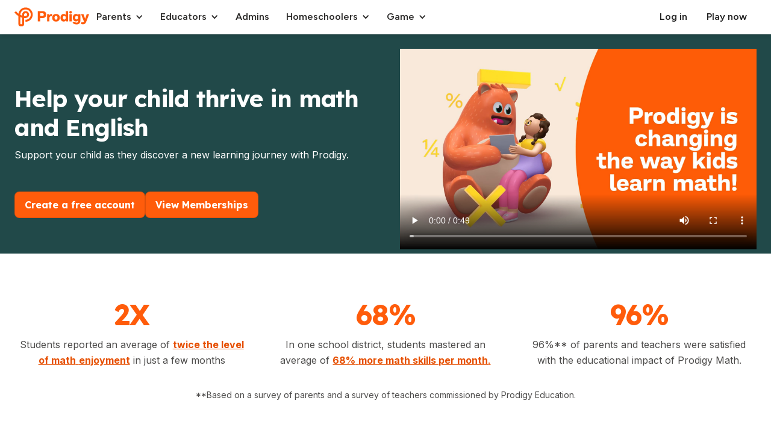

--- FILE ---
content_type: text/html
request_url: https://www.prodigygame.com/main-en/parents
body_size: 24217
content:
<!DOCTYPE html><!-- Last Published: Thu Jan 15 2026 14:50:59 GMT+0000 (Coordinated Universal Time) --><html data-wf-domain="webflow.prodigygame.com" data-wf-page="679bd4ef09bb2ab70c9c6ce0" data-wf-site="67290eb56db5c02dee62db8d" lang="en"><head><meta charset="utf-8"/><base href="https://prodigygame.com/"/><title>Support Your Child’s Math Success with Prodigy</title><link rel="alternate" hrefLang="x-default" href="https://www.prodigygame.com/main-en/parents"/><link rel="alternate" hrefLang="en" href="https://www.prodigygame.com/main-en/parents"/><link rel="alternate" hrefLang="es-MX" href="https://www.prodigygame.com/mx/padres"/><meta content="Give your child the tools to thrive in math. Prodigy’s free, game-based platform keeps learning fun and keeps you informed with parent tools." name="description"/><meta content="Support Your Child’s Math Success with Prodigy" property="og:title"/><meta content="Give your child the tools to thrive in math. Prodigy’s free, game-based platform keeps learning fun and keeps you informed with parent tools." property="og:description"/><meta content="Support Your Child’s Math Success with Prodigy" property="twitter:title"/><meta content="Give your child the tools to thrive in math. Prodigy’s free, game-based platform keeps learning fun and keeps you informed with parent tools." property="twitter:description"/><meta property="og:type" content="website"/><meta content="summary_large_image" name="twitter:card"/><meta content="width=device-width, initial-scale=1" name="viewport"/><link href="https://cdn.prod.website-files.com/67290eb56db5c02dee62db8d/css/prodigy-production-site.shared.8e786d713.min.css" rel="stylesheet" type="text/css" integrity="sha384-jnhtcT7tW09e61fGrft45regF8vwaVUUnaY2Pt1l2fJ8gykV3VhZ785EUocvL15U" crossorigin="anonymous"/><link href="https://fonts.googleapis.com" rel="preconnect"/><link href="https://fonts.gstatic.com" rel="preconnect" crossorigin="anonymous"/><script src="https://ajax.googleapis.com/ajax/libs/webfont/1.6.26/webfont.js" type="text/javascript"></script><script type="text/javascript">WebFont.load({  google: {    families: ["Inter:regular,500,600,700,800,900","Lexend:regular,500,600,700,800,900","Figtree:300,regular,500,600,700,800,900,300italic,italic,500italic,600italic,700italic,800italic,900italic"]  }});</script><script type="text/javascript">!function(o,c){var n=c.documentElement,t=" w-mod-";n.className+=t+"js",("ontouchstart"in o||o.DocumentTouch&&c instanceof DocumentTouch)&&(n.className+=t+"touch")}(window,document);</script><link href="https://cdn.prod.website-files.com/67290eb56db5c02dee62db8d/67ad86542f1cda144512a37b_favicon-32x32.png" rel="shortcut icon" type="image/x-icon"/><link href="https://cdn.prod.website-files.com/67290eb56db5c02dee62db8d/67f55f5e8a57b8b521255905_android-icon-512x512.png" rel="apple-touch-icon"/><link href="https://www.prodigygame.com/main-en/parents" rel="canonical"/><!-- for safari url bar to have age gate black bg behind it in IOS --> 
<meta name="viewport" content="width=device-width, initial-scale=1, viewport-fit=cover">

<!-- OneTrust Cookies Consent Notice start for prodigygame.com -->
<script src="https://cdn.cookielaw.org/scripttemplates/otSDKStub.js" type="text/javascript" charset="UTF-8" data-domain-script="3cc573d6-adfa-4a74-801b-dec23adaa3f9" ></script>
<script type="text/javascript">function OptanonWrapper() {}</script>
<!-- OneTrust Cookies Consent Notice end for prodigygame.com -->

<script>
window.addEventListener('DOMContentLoaded', () => {
const pageSlug = (() => {
  const parts = window.location.pathname.split('/').filter(Boolean);
  return parts.length ? parts[parts.length - 1] : 'home';
})();

const slugify = str =>
  str.toLowerCase()
    .trim()
    .replace(/[\s\W-]+/g, '-')
    .replace(/^-+|-+$/g, '');

document.querySelectorAll('a.btn, a.w-button, a[data-wf--button--variant]').forEach(anchor => {
  anchor.addEventListener('click', event => {
    const text = anchor.textContent.trim();
    if (!text) return;

    const buttonId = anchor.id || `${pageSlug}-button-${slugify(text)}`;
    const href = anchor.getAttribute('href');

    if (window.analytics && typeof window.analytics.track === 'function') {
      event.preventDefault();

      window.analytics.track('Button Clicked', {
        page: window.location.pathname,
        button_text: text,
        button_id: buttonId
      }, () => {
        window.location.href = href;
      });
      
      setTimeout(() => {
        window.location.href = href;
      }, 500);
    }
  });
});
});
</script>

<!-- Add Segment's OneTrust Consent Wrapper -->
<script src="https://cdn.jsdelivr.net/npm/@segment/analytics-consent-wrapper-onetrust@latest/dist/umd/analytics-onetrust.umd.js"></script>


<!-- Modified Segment Analytics Snippet * Find and replace: analytics.load('<MY_WRITE_KEY'>) --> 
<!-- withOneTrust(analytics).load('<MY_WRITE_KEY'>)-->
<script>
!function(){var i="analytics",analytics=window[i]=window[i]||[];if(!analytics.initialize)if(analytics.invoked)window.console&&console.error&&console.error("Segment snippet included twice.");else{analytics.invoked=!0;analytics.methods=["trackSubmit","trackClick","trackLink","trackForm","pageview","identify","reset","group","track","ready","alias","debug","page","screen","once","off","on","addSourceMiddleware","addIntegrationMiddleware","setAnonymousId","addDestinationMiddleware","register"];analytics.factory=function(e){return function(){if(window[i].initialized)return window[i][e].apply(window[i],arguments);var n=Array.prototype.slice.call(arguments);if(["track","screen","alias","group","page","identify"].indexOf(e)>-1){var c=document.querySelector("link[rel='canonical']");n.push({__t:"bpc",c:c&&c.getAttribute("href")||void 0,p:location.pathname,u:location.href,s:location.search,t:document.title,r:document.referrer})}n.unshift(e);analytics.push(n);return analytics}};for(var n=0;n<analytics.methods.length;n++){var key=analytics.methods[n];analytics[key]=analytics.factory(key)}analytics.load=function(key,n){var t=document.createElement("script");t.type="text/javascript";t.async=!0;t.setAttribute("data-global-segment-analytics-key",i);t.src="https://cdn.segment.com/analytics.js/v1/" + key + "/analytics.min.js";var r=document.getElementsByTagName("script")[0];r.parentNode.insertBefore(t,r);analytics._loadOptions=n};analytics._writeKey="jdNNYbWKGfhpAHzWEbAlrDLiTBVhGpMh";;analytics.SNIPPET_VERSION="5.2.0";
withOneTrust(analytics).load("jdNNYbWKGfhpAHzWEbAlrDLiTBVhGpMh");
analytics.page();
}}();
</script>

<!-- snippet for staging links to work -->
<script>
// Define the desired main subdomain (www)
const SUBDOMAIN = 'www';
// Define the top-level domain (TLD) to exclude
const EXCLUDED_TLD = '.com';
// 1. Get the current full hostname (e.g., 'sub.example.co.uk' or 'example.com')
const hostname = location.hostname;
// 2. Check if the hostname ends with the excluded TLD (.com).
//    The indexOf check at the end ensures that we only check the end of the string.
if (hostname.endsWith(EXCLUDED_TLD)) {
    // If it's a .com domain, we stop execution and do nothing.
    console.warn(`Base URL modification skipped for excluded TLD: ${EXCLUDED_TLD}`);
} else {
    // 3. Split the hostname by '.' and take the last two parts to form the root domain.
    //    e.g., 'sub.example.co.uk' -> ['sub', 'example', 'co', 'uk'] -> ['co', 'uk']
    //    e.g., 'example.net' -> ['example', 'net'] -> ['example', 'net']
    const rootDomainParts = hostname.split('.').slice(-2);
    
    // 4. Join the parts with '.' and prepend the desired subdomain ('www').
    //    This creates the new base host (e.g., 'www.example.net' or 'www.co.uk')
    const newBaseHost = SUBDOMAIN + '.' + rootDomainParts.join('.');
    
    // 5. Construct the full new base URL (always using HTTPS)
    const newBaseURL = 'https://' + newBaseHost + '/'; // Add trailing slash for 'base' element href
    // 6. Find the existing <base> element or create a new one.
    //    document.querySelector('base') attempts to find an existing one.
    //    If not found, document.head.appendChild(...) creates and adds a new one.
    const baseElement = document.querySelector('base') || 
                        document.head.appendChild(document.createElement('base'));
    // 7. Set the href of the <base> element to the newly calculated URL.
    baseElement.href = newBaseURL;
}
</script>
<!-- staging links end --> 

<!-- Intellimize start -->
<style>.anti-flicker, .anti-flicker * {visibility: hidden !important; opacity: 0 !important;}</style>
<script>(function(e,t,p){var n=document.documentElement,s={p:[],r:[]},u={p:s.p,r:s.r,push:function(e){s.p.push(e)},ready:function(e){s.r.push(e)}};e.intellimize=u,n.className+=" "+p,setTimeout(function(){n.className=n.className.replace(RegExp(" ?"+p),"")},t)})(window, 4000, 'anti-flicker')</script>
<link rel="preload" href="https://cdn.intellimize.co/snippet/117295897.js" as="script">
<script src="https://cdn.intellimize.co/snippet/117295897.js" async onerror="document.documentElement.className = document.documentElement.className.replace(RegExp(' ?anti-flicker'), '');"></script>
<link rel="preconnect" href="https://api.intellimize.co" crossorigin>
<link rel="preconnect" href="https://117295897.intellimizeio.com">
<link rel="preconnect" href="https://log.intellimize.co" crossorigin>
<!-- Intellimize end -->


<!-- Sentry start -->
<script>
const blockedDomains = [
  "doubleclick.net",
  "https://cdn.cookielaw.org/scripttemplates/202408.1.0/otBannerSdk.js",
  "finsweetcomponentsconfig-1.0.3.js",
  "linkedin.com",
  "pinterest.com",
  "pinimg.com",
  "redditstatic.com",
  "spotify.com",
  "bing.com",
  "bat.bing.com",
  "tiktok.com",
  "analytics.tiktok.com"
];

const blockedRegex = new RegExp(
  `(?:^|\\.)(${blockedDomains.map(d => d.replace(/\./g, "\\.")).join("|")})$`,
  "i"
);

function isBlocked(url) {
  try {
    return blockedRegex.test(new URL(url).hostname);
  } catch {
    return false;
  }
}

window.sentryOnLoad = function () {
  Sentry.init({
    sampleRate: 1,
    tracesSampleRate: 0,
    replaysSessionSampleRate: 0,
    replaysOnErrorSampleRate: 0,

    // this prevents stack traces from blocked domains being sent at all
    denyUrls: blockedDomains.map(d => new RegExp(d.replace(/\./g, "\\."), "i")),

    beforeBreadcrumb(breadcrumb) {
      const url = breadcrumb?.data?.url || breadcrumb?.message || "";
      if ((breadcrumb.category || "").match(/xhr|fetch|http/i) && isBlocked(url)) {
        return null;
      }
      return breadcrumb;
    },

    beforeSend(event) {
      if (event.request?.url && isBlocked(event.request.url)) return null;

      const frames = event.exception?.values?.flatMap(v => v.stacktrace?.frames || []) || [];
      if (frames.some(f => f.filename && isBlocked(f.filename))) return null;

      const crumbs = event.breadcrumbs || [];
      if (crumbs.some(c => {
        const url = c?.data?.url || c?.message || "";
        return (c.category || "").match(/xhr|fetch|http/i) && isBlocked(url);
      })) return null;

      const msg = (event.message || "").toLowerCase();
      if ((msg.includes("load failed") || msg.includes("failed to fetch")) && event.request?.url && isBlocked(event.request.url)) {
        return null;
      }

      return event;
    }
  });
};
</script>


<script src="https://js.sentry-cdn.com/959dcb99b24e6614bf6378d8786a35c4.min.js" crossorigin="anonymous"></script>
<!-- Sentry end -->


<!-- Google Tag Manager Production container -->
<script>(function(w,d,s,l,i){w[l]=w[l]||[];w[l].push({'gtm.start': new Date().getTime(),event:'gtm.js'});var f=d.getElementsByTagName(s)[0], j=d.createElement(s),dl=l!='dataLayer'?'&l='+l:'';j.async=true;j.src= 'https://www.googletagmanager.com/gtm.js?id='+i+dl;f.parentNode.insertBefore(j,f); })(window,document,'script','dataLayer','GTM-T7TSN5K');</script>
<!-- End Google Tag Manager -->

<meta property="og:image" content="https://cdn.prod.website-files.com/67290eb56db5c02dee62db8d/67f55f5e8a57b8b521255905_android-icon-512x512.png" />


<style>
html,
body {
  overflow-x: hidden;
}

.w-dropdown-link.w--current {
  color: #1a1e26;
  font-weight: bold;
}

.navbar-dropdown__toggle.w-dropdown-toggle.w--open .navbar-dropdown__icon {
  transform: rotateX(180deg) rotateY(0) rotateZ(0);
}

.accordion__header:hover .accordion__header--icon-plus {
  filter: invert(52%) sepia(100%) saturate(5000%) hue-rotate(2deg)
    brightness(103%) contrast(101%);
}

.navbar-dropdown:has(.w-dropdown-link.w--current) .navbar-dropdown__icon {
  transform: rotate(180deg);
  transition: transform 0.3s ease;
}

.link-with-icon:hover .link-with-icon__image {
  filter: invert(39%) sepia(100%) saturate(2712%) hue-rotate(7deg)
    brightness(95%) contrast(91%);
}

.cards-no-arrows .link-with-icon__image {
  display: none;
}

html.no-scroll {
  overflow: hidden;
}

.active-overlay {
  position: relative;
}

.active-overlay::before {
  content: "";
  position: fixed;
  top: 0;
  left: 0;
  width: 100vh;
  height: 100vh;
  background: rgba(0, 0, 0, 0.5);
  z-index: 1;
}

.w-richtext h2 {
  color: #1a1e26;
}

.video_iframe {
  width: 100%;
  aspect-ratio: 16 / 9;
}

.video_iframe iframe {
  width: 100%;
  height: 100%;
  border: 0;
}

.grid-4-cols .simple-link-block__link:hover,
.grid-3-cols .simple-link-block__link:hover {
  opacity: 0.8;
}

.rich-text-with-checkmarks.text-white h2 {
  color: #FFF!important;
}

.text-white {
  color: var(--_colors---brand--white) !important;
}

.blog-blockquote__img {
  background-color: #f8e8dc;
  padding: 2rem;
  margin-top: 2rem;
  margin-bottom: 2rem;
}

.blog-blockquote__img a {
  padding: 0.5rem 1rem;
  border: 2px solid #ff5c0b;
  border-radius: 0.25rem;
  text-decoration: none;
  margin-top: 1rem;
  display: inline-block;
}

@media (max-width: 990px) {
  .navbar-secondary__items {
    display: none !important;
  }

  .navbar--primary .navbar__link {
    background-image: url(https://cdn.prod.website-files.com/67290eb56db5c02dee62db8d/67c49af13eb0cd20e350d0a8_chevron-bottom.svg);
    background-repeat: no-repeat;
    background-position: right center;
  }

  .navbar--primary .navbar__link.w--current {
    background-image: url(https://cdn.prod.website-files.com/67290eb56db5c02dee62db8d/67c49cee098b9f954197e501_chevron-top.svg);
  }

  .nav-secondary-mobile .navbar-btn {
    display: none;
  }

  .nav-secondary-mobile .navbar-dropdown__list.w--open {
    padding: 0;
    border: none;
  }

  .nav-secondary-mobile .navbar-dropdown__toggle,
  .nav-secondary-mobile .navbar-secondary__link,
  .nav-secondary-mobile .w-dropdown-link {
    padding-top: 1rem;
    padding-bottom: 1rem;
    border-bottom: 1px solid rgba(0, 0, 0, 0.1) !important;
    font-size: var(--_typography---font-size--paragraph);
    width: 100%;
  }

  .nav-secondary-mobile {
    margin: 1rem auto;
  }
}

@media (max-width: 768px) {
  .tabs-vertical__menu {
    display: none;
  }

  .w-tab-pane {
    display: block;
    margin-bottom: 1rem;
  }
  
  .tab-horizantal__content-inner.tab-horizantal__content-inner.w-tab-pane{
  	display: none;
  }
  
  .tab-horizantal__content-inner.tab-menu-faqs-content.w-tab-pane.w--tab-active{
  	display: block;
  }

  .membership-tabs-wrapper .w-tab-pane {
    display: none;
  }

  .membership-tabs-wrapper .w-tab-pane.w--tab-active {
    display: block;
  }

  .navbar--primary {
    overflow-y: scroll;
  }
}

.submenu_open {
  background-color: transparent;
  display: block !important;
}

.submenu_open a {
  padding-left: 0;
}

/* NOTE: Custom CSS that is applied in OneTrust Editor */
#onetrust-consent-sdk #onetrust-banner-sdk {
  z-index: 75;
  margin: 0 auto;
  max-width: 920px;
}

div#onetrust-cookie-btn-container {
  display: none;
}

h2#onetrust-policy-title {
  font-size: 18px;
  font-weight: 600;
}

p#onetrust-policy-text {
  font-size: 14px;
}

#onetrust-banner-sdk #onetrust-policy-text {
  padding-bottom: 0;
  padding-top: 3px;
  line-height: 26px;
  font-size: 14px;
}

#onetrust-banner-sdk #onetrust-accept-btn-handler,
#onetrust-banner-sdk #onetrust-reject-all-handler,
#onetrust-banner-sdk #onetrust-pc-btn-handler {
  border-radius: 4px;
}

#ot-sdk-btn.ot-sdk-show-settings,
#ot-sdk-btn.optanon-show-settings {
  background-color: unset !important;
  font-size: 14px !important;
  margin: 0px 0px !important;
}

#onetrust-banner-sdk
#onetrust-button-group-parent.has-reject-all-button
#onetrust-accept-btn-handler,
#onetrust-banner-sdk
#onetrust-button-group-parent
#onetrust-accept-btn-handler {
  font-size: 18px;
  font-weight: 600;
}

#onetrust-banner-sdk
#onetrust-button-group-parent.has-reject-all-button
#onetrust-reject-btn-container
button {
  font-size: 18px;
  background-color: #fff;
  border: 2px solid #2b2a29;
  color: #2b2a29;
  font-weight: 600;
}

#onetrust-banner-sdk
#onetrust-button-group-parent.has-reject-all-button
#onetrust-accept-btn-handler:hover,
#onetrust-banner-sdk
#onetrust-button-group-parent
#onetrust-accept-btn-handler:hover,
#onetrust-banner-sdk
#onetrust-button-group-parent.has-reject-all-button
#onetrust-reject-btn-container
button:hover {
  border-color: rgb(230, 79, 0);
  background-color: rgb(230, 79, 0);
  color: rgb(255, 255, 255);
  opacity: 1;
}

#onetrust-banner-sdk
#onetrust-button-group-parent.has-reject-all-button
#onetrust-pc-btn-handler,
#onetrust-banner-sdk #onetrust-button-group-parent #onetrust-pc-btn-handler {
  font-size: 14px;
  font-weight: 600;
  padding: 0;
}

#onetrust-banner-sdk
#onetrust-button-group-parent.has-reject-all-button
#onetrust-accept-btn-handler,
#onetrust-banner-sdk
#onetrust-button-group-parent
#onetrust-accept-btn-handler,
#onetrust-banner-sdk
#onetrust-button-group-parent.has-reject-all-button
#onetrust-reject-btn-container
button {
  box-shadow: none;
}

#ot-sdk-btn-floating .ot-floating-button__front.custom-persistent-icon,
#ot-sdk-btn-floating .ot-floating-button__back.custom-persistent-icon {
  display: none;
}

#onetrust-banner-sdk :not(.ot-leg-btn-container) > button:focus {
  outline: none;
}

#onetrust-banner-sdk #onetrust-policy-text {
  padding-top: 0 !important;
}

#ot-sdk-btn.ot-sdk-show-settings,
#ot-sdk-btn.optanon-show-settings {
  border: none !important;
  color: #fff !important;
  font-family: inherit;
  font-size: 14px !important;
  padding: 5px 0 4px;
}

#ot-sdk-btn.ot-sdk-show-settings:hover,
#ot-sdk-btn.optanon-show-settings:hover {
  background-color: unset;
  opacity: 0.8;
}

.styles__Grid-sc-a0scip-0.jnsMh.styles__StyledBottomContainer-sc-xzu8ih-4.ceJXhS.auto-margin {
  display: block;
  text-align: center;
}

#ot-sdk-btn.ot-sdk-show-settings button {
  display: block !important;
  margin: auto !important;
}

@media only screen and (min-width: 568px) {
  .styles__Grid-sc-a0scip-0.jnsMh.styles__StyledBottomContainer-sc-xzu8ih-4.ceJXhS.auto-margin {
    display: flex;
    text-align: unset;
  }

  #ot-sdk-btn.ot-sdk-show-settings,
  #ot-sdk-btn.optanon-show-settings {
    padding-top: 0;
  }
}

@media only screen and (min-width: 897px) {
  #onetrust-banner-sdk #onetrust-policy {
    margin-top: 16px;
  }
}

@media only screen and (min-width: 1024px) {
  #onetrust-banner-sdk #onetrust-policy {
    margin-top: -60px;
  }

  #onetrust-banner-sdk .banner-content {
    padding-bottom: 0;
    padding-top: 25px;
  }

  #onetrust-banner-sdk #onetrust-accept-btn-container {
    margin-top: 0;
  }

  #onetrust-banner-sdk:not(.vertical-align-content)
  #onetrust-close-btn-container {
    margin-top: 3px;
  }
}

@media only screen and (min-width: 1060px) {
  #onetrust-banner-sdk
  #onetrust-button-group-parent.has-reject-all-button
  #onetrust-accept-btn-handler,
  #onetrust-banner-sdk
  #onetrust-button-group-parent
  #onetrust-accept-btn-handler,
  #onetrust-banner-sdk
  #onetrust-button-group-parent.has-reject-all-button
  #onetrust-reject-btn-container
  button,
  #onetrust-banner-sdk
  #onetrust-button-group-parent.has-reject-all-button
  #onetrust-pc-btn-handler,
  #onetrust-banner-sdk
  #onetrust-button-group-parent
  #onetrust-pc-btn-handler {
    width: 220px;
  }

  #onetrust-banner-sdk #onetrust-policy {
    margin-top: -30px;
  }
}

@media only screen and (min-width: 1183px) {
  #onetrust-banner-sdk #onetrust-policy {
    margin-top: -67px;
  }
}

.sidebar-cta h4{
  font-size: 1.4rem;
}

.sidebar-cta a {
  border: 1px solid var(--color--deepgreen-300);
  background-color: var(--_colors---brand--white);
  box-shadow: inset 0 -4px 0 0 var(--_colors---color--gray-green);
  color: var(--_colors---brand--text);
  padding: var(--_layout---spacing--0-75rem) var(--_layout---spacing--1rem);
  border-radius: var(--_layout---spacing--0-25rem);
  font-family: var(--_typography---font-family--heading);
  text-align: center;
  transition: background-color .3s ease-in-out;
  text-decoration: none;
  font-size: 1rem;
  font-weight: normal;
  display: inline-block;
  margin-top: 3rem;
}

.section-age-gate.show-gate {
  overflow: scroll;
}
  
.blog-post__content{
  max-width: calc(100vw - 30px);
}

.blog-post__content .w-iframe {
  position: relative;
  width: 100%;
  padding-bottom: 56.25%;
  height: 0;
  overflow: hidden;
}

.blog-post__content .w-iframe iframe {
  position: absolute;
  top: 0;
  left: 0;
  width: 100%;
  height: 100%;
  border: 0;
}

.accordion__header.enable-hover:hover:not(.w--open) {
  background-color: #f7e9db !important;
}
</style>

<style>
.svideo_iframe, .sw-video {
  background-image: url(https://cdn.prod.website-files.com/67290eb56db5c02dee62db8d/684aea0422caecbb09d952fa_math-game-hero.webp);
  background-repeat: no-repeat;
  background-size: cover;
  margin-top: 1rem;
}

.svideo_iframe iframe, .sw-video iframe {
  display: none;
}

.mega-nav-menu-link.w--open .mega-nav-menu-dropdown-icon {
  transform: rotate(180deg);
 }
</style><script src="https://cdn.prod.website-files.com/67290eb56db5c02dee62db8d%2F6544eda5f000985a163a8687%2F67e1c19b6dc01686e32d6975%2Ffinsweetcomponentsconfig-1.0.3.js" type="module" async="" siteId="67290eb56db5c02dee62db8d" finsweet="components"></script></head><body><header id="nav-primary-old" class="header"><div></div><div id="mega-menu-nav" class="mega-nav-primary"><div class="w-layout-blockcontainer container mega-nav-container w-container"><div data-collapse="medium" data-animation="default" data-duration="400" data-easing="ease" data-easing2="ease" role="banner" class="mega-nav w-nav"><div class="mega-nav-left"><a href="/main-en" class="navbar__logo mega-navbar-logo w-nav-brand"><img width="124" height="56" alt="" src="https://cdn.prod.website-files.com/67290eb56db5c02dee62db8d/68d6a23835f95fbbdc1b2451_logo-prodigy-new.svg" loading="lazy" class="logo--primary mega-logo--primary"/></a><nav role="navigation" data-w-id="917907b4-6e5f-bd48-6360-c4025443c5ac" class="mega-nav-menu w-nav-menu"><div data-delay="0" data-hover="true" tabindex="0" class="mega-nav-menu-dropdown mega-no-wrap w-dropdown"><div class="mega-nav-menu-link w-dropdown-toggle"><div class="toggle-link-block mega-menu-nav-link"><div class="mega-nav-menu-dropdown-icon w-icon-dropdown-toggle"></div><div class="text-block-20">Parents</div></div></div><nav class="mega-nav-dropdown-wrapper w-dropdown-list"><div class="mega-nav-menu-primary-wrapper menu-no-wrap"><div class="mega-container"><div class="navigation-drop-container"><div class="mega-nav-dropdown-col"><div class="mega-nav-dropdown-col-link green-hover"><div class="nav-content-wrap"><div class="dropdown-title">Getting Started</div><a href="https://www.prodigygame.com/Memberships/math/" class="mega-nav-menu-dropdown-link">Explore Memberships</a><a href="/main-en/parents" aria-current="page" class="mega-nav-menu-dropdown-link w--current">How It Works</a><a href="https://www.prodigygame.com/main-en/state-challenge" class="mega-nav-menu-dropdown-link">The State Challenge</a></div></div></div><div class="mega-nav-dropdown-col"><div class="mega-nav-dropdown-col-link green-hover"><div class="nav-content-wrap"><div class="dropdown-title">Resources</div><a href="/main-en/research" class="mega-nav-menu-dropdown-link">Research</a><a href="https://www.prodigygame.com/main-en/categories/math-resources-parents" class="mega-nav-menu-dropdown-link">Blog</a><a href="https://prodigygame.zendesk.com/hc/en-us/categories/13019690984980-Parents/" class="mega-nav-menu-dropdown-link">Support</a></div></div></div></div></div><div class="mega-nav-menu-content-bottom grey-700-background game-background parents-game-background parents-background"><div class="header-nav-banner-heading-container parents-banner-copy"><div class="header-nav-banner-heading">Make screen time</div><div class="header-nav-banner-heading extra-bold">learning time.</div><a href="/main-en/parents" aria-current="page" class="header-nav-banner-button parents-nav-banner-button w-button w--current">Learn more</a></div><div class="beige-curve-background curve-background"></div></div></div></nav></div><div data-delay="0" data-hover="true" class="mega-nav-menu-dropdown w-dropdown"><div class="mega-nav-menu-link w-dropdown-toggle"><div tabindex="0" class="toggle-link-block mega-menu-nav-link"><div class="mega-nav-menu-dropdown-icon w-icon-dropdown-toggle"></div><div class="text-block-21">Educators</div></div></div><nav class="mega-nav-dropdown-wrapper w-dropdown-list"><div class="mega-nav-menu-primary-wrapper"><div class="div-block-23-2-2"><div class="mega-container"><div class="navigation-drop-container"><div class="mega-nav-dropdown-col"><div class="mega-nav-dropdown-col-link green-hover"><div class="nav-content-wrap"><div class="dropdown-title">Getting Started</div><a href="https://sso.prodigygame.com/teachers/signup" class="mega-nav-menu-dropdown-link">Create Account</a><a href="/main-en/teachers" class="mega-nav-menu-dropdown-link">How It Works</a><a href="https://www.prodigygame.com/main-en/math-curriculum-standards" class="mega-nav-menu-dropdown-link">Curriculum</a><a href="https://www.prodigygame.com/main-en/state-challenge" class="mega-nav-menu-dropdown-link">State Challenge</a></div></div></div><div class="mega-nav-dropdown-col"><div class="mega-nav-dropdown-col-link green-hover"><div class="nav-content-wrap"><div class="dropdown-title">Resources</div><a href="https://www.prodigygame.com/main-en/research" class="mega-nav-menu-dropdown-link">Research</a><a href="https://www.prodigygame.com/main-en/resources" class="mega-nav-menu-dropdown-link reduce-right-padding">Downloadables</a><a href="https://www.prodigygame.com/main-en/categories/math-resources-teachers" class="mega-nav-menu-dropdown-link">Blog</a><a href="https://prodigygame.zendesk.com/hc/en-us/categories/200110968-For-Teachers/" class="mega-nav-menu-dropdown-link">Support</a></div></div></div></div></div></div><div class="mega-nav-menu-content-bottom grey-700-background game-background educators-background"><div class="header-nav-banner-heading-container parents-banner-copy"><div class="header-nav-banner-heading text-white">Your <strong class="bold-text-10">free</strong></div><div class="text-white figtree nav-subhead-banner">classroom math tool.</div><a href="/main-en/teachers" class="header-nav-banner-button parents-nav-banner-button w-button">Learn more</a></div><div class="beige-curve-background curve-background green-curve-background"></div></div></div></nav></div><div data-delay="150" data-hover="true" class="mega-nav-menu-dropdown menu-item-without-dropdown w-dropdown"><div class="mega-nav-menu-link menu-link-without-dropdown w-dropdown-toggle"><a tabindex="0" href="/main-en/administrators" class="toggle-link-block mega-menu-nav-link link-only w-inline-block"><div class="text-block-22">Admins</div></a></div><nav class="mega-nav-dropdown-wrapper w-dropdown-list"></nav></div><div data-delay="0" data-hover="true" class="mega-nav-menu-dropdown w-dropdown"><div class="mega-nav-menu-link w-dropdown-toggle"><div tabindex="0" class="toggle-link-block mega-menu-nav-link"><div class="mega-nav-menu-dropdown-icon w-icon-dropdown-toggle"></div><div class="text-block-23">Homeschoolers</div></div></div><nav class="mega-nav-dropdown-wrapper w-dropdown-list"><div class="mega-nav-menu-primary-wrapper"><div class="mega-container"><div class="navigation-drop-container"><div class="mega-nav-dropdown-col"><div class="mega-nav-dropdown-col-link green-hover"><div class="nav-content-wrap"><div class="dropdown-title">Getting Started</div><a href="https://prodigygame.myshopify.com/" class="mega-nav-menu-dropdown-link">How It Works</a><a href="https://prodigygame.myshopify.com/pages/grant-funds" class="mega-nav-menu-dropdown-link">Grant Funds</a><a href="https://prodigygame.myshopify.com/pages/charter-schools" class="mega-nav-menu-dropdown-link">Charter Schools</a></div></div></div><div class="mega-nav-dropdown-col"><div class="mega-nav-dropdown-col-link green-hover"><div class="nav-content-wrap"><div class="dropdown-title">Resources</div><a href="/main-en/research" class="mega-nav-menu-dropdown-link">Research</a><a href="https://www.prodigygame.com/main-en/categories/homeschool" class="mega-nav-menu-dropdown-link">Blog</a><a href="https://prodigygame.zendesk.com/hc/en-us" class="mega-nav-menu-dropdown-link">Support</a></div></div></div></div></div><div class="mega-nav-menu-content-bottom grey-700-background game-background homeschool-background"><div class="header-nav-banner-heading-container homeschool-banner-heading"><div class="header-nav-banner-heading">Your <strong>homeschool</strong><br/>math prep, solved. <br/></div><a href="https://prodigygame.myshopify.com/" class="header-nav-banner-button w-button">Learn more</a></div><div class="curve-background blue-curve-background"></div></div></div></nav></div><div data-delay="0" data-hover="true" class="mega-nav-menu-dropdown w-dropdown"><div class="mega-nav-menu-link w-dropdown-toggle"><div tabindex="0" class="toggle-link-block mega-menu-nav-link"><div class="mega-nav-menu-dropdown-icon w-icon-dropdown-toggle"></div><div class="text-block-24">Game</div></div></div><nav class="mega-nav-dropdown-wrapper w-dropdown-list"><div class="mega-nav-menu-primary-wrapper"><div class="mega-container"><div class="navigation-drop-container"><div class="mega-nav-dropdown-col"><div class="mega-nav-dropdown-col-link green-hover"><div class="nav-content-wrap"><div class="dropdown-title">Games</div><a href="https://www.prodigygame.com/main-en/prodigy-math" class="mega-nav-menu-dropdown-link">Prodigy Math</a><a href="https://www.prodigygame.com/main-en/prodigy-english" class="mega-nav-menu-dropdown-link">Prodigy English</a><a href="https://www.prodigygame.com/Memberships/math/" class="mega-nav-menu-dropdown-link">Explore Memberships</a></div></div></div><div class="mega-nav-dropdown-col"><div class="mega-nav-dropdown-col-link green-hover"><div class="nav-content-wrap"><div class="dropdown-title">Resources</div><a href="https://www.prodigygame.com/main-en/categories/game-based-learning" class="mega-nav-menu-dropdown-link">Blog</a><a href="https://prodigygame.zendesk.com/hc/en-us" class="mega-nav-menu-dropdown-link">Support</a></div></div></div></div></div><div class="mega-nav-menu-content-bottom grey-700-background game-background game-menu-game-background"></div><div class="mega-nav-menu-content-bottom grey-700-background game-background game-image-background"><div class="header-nav-banner-heading-container game-banner-heading"><div class="header-nav-banner-heading game-nav-banner-heading"> Your adventure</div><div class="header-nav-banner-heading extra-bold text-white">awaits.</div><a href="https://play.prodigygame.com/" class="header-nav-banner-button w-button">Play now</a></div><div class="curve-background black-curve-background"></div></div></div></nav></div></nav></div><div class="mega-nav-right"><a href="https://sso.prodigygame.com/" class="mega-nav-menu-link-standalone login-mega-menu w-nav-link">Log in</a><a href="https://play.prodigygame.com/" class="mega-nav-menu-link-standalone play-now-mega-menu w-nav-link">Play now</a></div></div><div data-collapse="medium" data-animation="default" data-duration="400" data-easing="ease-out" data-easing2="ease-out" role="banner" class="mega-nav-mobile w-nav"><div class="me"><a href="#" class="navbar__logo mobile_navbar_logo w-nav-brand"><img loading="lazy" src="https://cdn.prod.website-files.com/67290eb56db5c02dee62db8d/68d6a23835f95fbbdc1b2451_logo-prodigy-new.svg" alt="" class="logo--primary mega-mobile-logo--primary"/></a><a href="https://sso.prodigygame.com/" class="mega-nav-menu-link-standalone login-mega-menu mobile-login w-nav-link">Log in</a><nav role="navigation" id="mega-mobile-nav" class="mobile-nav mega-mobile w-nav-menu"><div data-delay="0" data-hover="false" class="mobile-dropdown mega-mobile-dropdown w-dropdown"><div class="mobile-toggle mega-mobile-toggle w-dropdown-toggle"><div class="w-icon-dropdown-toggle"></div><a href="/main-en/parents" aria-current="page" class="mobile-toggle-link w-inline-block w--current"><div class="text-block-26">Parents</div></a></div><nav class="dropdown-list-mob mega-menu-dropdown-list-mobile w-dropdown-list"><div class="navigation-link-block-mob nav-link-block-mobile-mega"><div class="nav-content-wrap mobile-mega-nav-content-wrap"><div class="dropdown-title mobile-dropdown-title-mega">Getting Started</div><a href="https://www.prodigygame.com/Memberships/math/" class="mega-nav-menu-dropdown-link mobile-mega-link w-inline-block"><div class="nav-link-details mobile-nav-link-details-mega">Explore memberships</div></a><a href="/main-en/parents" aria-current="page" class="mega-nav-menu-dropdown-link mobile-mega-link w-inline-block w--current"><div class="nav-link-details mobile-nav-link-details-mega">How it works</div></a><a href="https://www.prodigygame.com/main-en/state-challenge" class="mega-nav-menu-dropdown-link mobile-mega-link w-inline-block"><div class="nav-link-details mobile-nav-link-details-mega">State Challenge</div></a></div></div><div class="navigation-link-block-mob nav-link-block-mobile-mega"><div class="nav-content-wrap mobile-mega-nav-content-wrap"><div class="dropdown-title mobile-dropdown-title-mega">Resources</div><a href="/main-en/research" class="mega-nav-menu-dropdown-link mobile-mega-link w-inline-block"><div class="nav-link-details mobile-nav-link-details-mega">Research</div></a><a href="https://www.prodigygame.com/main-en/categories/math-resources-parents" class="mega-nav-menu-dropdown-link mobile-mega-link w-inline-block"><div class="nav-link-details mobile-nav-link-details-mega">Blog</div></a><a href="https://prodigygame.zendesk.com/hc/en-us/categories/13019690984980-Parents/" class="mega-nav-menu-dropdown-link mobile-mega-link w-inline-block"><div class="nav-link-details mobile-nav-link-details-mega">Support</div></a></div></div></nav></div><div data-delay="0" data-hover="false" class="mobile-dropdown mega-mobile-dropdown w-dropdown"><div class="mobile-toggle mega-mobile-toggle w-dropdown-toggle"><div class="w-icon-dropdown-toggle"></div><a href="/main-en/teachers" class="mobile-toggle-link w-inline-block"><div>Educators</div></a></div><nav class="dropdown-list-mob mega-menu-dropdown-list-mobile w-dropdown-list"><div class="navigation-link-block-mob nav-link-block-mobile-mega"><div class="nav-content-wrap mobile-mega-nav-content-wrap"><div class="dropdown-title mobile-dropdown-title-mega">Getting Started</div><a href="https://sso.prodigygame.com/teachers/signup" class="mega-nav-menu-dropdown-link mobile-mega-link w-inline-block"><div class="nav-link-details mobile-nav-link-details-mega">Create Account</div></a><a href="/main-en/teachers" class="mega-nav-menu-dropdown-link mobile-mega-link w-inline-block"><div class="nav-link-details mobile-nav-link-details-mega">How It Works</div></a><a href="/main-en/math-curriculum-standards" class="mega-nav-menu-dropdown-link mobile-mega-link w-inline-block"><div class="nav-link-details mobile-nav-link-details-mega">Curriculum</div></a><a href="/main-en/state-challenge" class="mega-nav-menu-dropdown-link mobile-mega-link w-inline-block"><div class="nav-link-details mobile-nav-link-details-mega">State Challenge</div></a></div></div><div class="navigation-link-block-mob nav-link-block-mobile-mega"><div class="nav-content-wrap mobile-mega-nav-content-wrap"><div class="dropdown-title mobile-dropdown-title-mega">Resources</div><a href="/main-en/research" class="mega-nav-menu-dropdown-link mobile-mega-link w-inline-block"><div class="nav-link-details mobile-nav-link-details-mega">Research</div></a><a href="/main-en/resources" class="mega-nav-menu-dropdown-link mobile-mega-link w-inline-block"><div class="nav-link-details mobile-nav-link-details-mega">Downloadables</div></a><a href="https://www.prodigygame.com/main-en/categories/math-resources-teachers" class="mega-nav-menu-dropdown-link mobile-mega-link w-inline-block"><div class="nav-link-details mobile-nav-link-details-mega">Blog</div></a><a href="https://prodigygame.zendesk.com/hc/en-us/categories/200110968-For-Teachers/" class="mega-nav-menu-dropdown-link mobile-mega-link w-inline-block"><div class="nav-link-details mobile-nav-link-details-mega">Support</div></a></div></div></nav></div><a href="/main-en/administrators" class="mobile-nav-link mega-mobile-top-link w-nav-link">Administrators</a><div data-delay="0" data-hover="false" class="mobile-dropdown mega-mobile-dropdown w-dropdown"><div class="mobile-toggle mega-mobile-toggle w-dropdown-toggle"><div class="w-icon-dropdown-toggle"></div><a href="#" class="mobile-toggle-link w-inline-block"><div>Homeschool</div></a></div><nav class="dropdown-list-mob mega-menu-dropdown-list-mobile w-dropdown-list"><div class="navigation-link-block-mob nav-link-block-mobile-mega"><div class="nav-content-wrap mobile-mega-nav-content-wrap"><div class="dropdown-title mobile-dropdown-title-mega">Getting Started</div><a href="https://prodigygame.myshopify.com/" class="mega-nav-menu-dropdown-link mobile-mega-link w-inline-block"><div class="nav-link-details mobile-nav-link-details-mega">How It Works</div></a><a href="https://prodigygame.myshopify.com/pages/grant-funds" class="mega-nav-menu-dropdown-link mobile-mega-link w-inline-block"><div class="nav-link-details mobile-nav-link-details-mega">Grant funds</div></a><a href="https://prodigygame.myshopify.com/pages/charter-schools" class="mega-nav-menu-dropdown-link mobile-mega-link w-inline-block"><div class="nav-link-details mobile-nav-link-details-mega">Charter schools</div></a></div></div><div class="navigation-link-block-mob nav-link-block-mobile-mega"><div class="nav-content-wrap mobile-mega-nav-content-wrap"><div class="dropdown-title mobile-dropdown-title-mega">Resources</div><a href="/main-en/research" class="mega-nav-menu-dropdown-link mobile-mega-link w-inline-block"><div class="nav-link-details mobile-nav-link-details-mega">Research</div></a><a href="https://www.prodigygame.com/main-en/categories/math-resources-parents" class="mega-nav-menu-dropdown-link mobile-mega-link w-inline-block"><div class="nav-link-details mobile-nav-link-details-mega">Blog</div></a><a href="https://prodigygame.zendesk.com/hc/en-us" class="mega-nav-menu-dropdown-link mobile-mega-link w-inline-block"><div class="nav-link-details mobile-nav-link-details-mega">Support</div></a></div></div></nav></div><div data-delay="0" data-hover="false" class="mobile-dropdown mega-mobile-dropdown w-dropdown"><div class="mobile-toggle mega-mobile-toggle w-dropdown-toggle"><div class="w-icon-dropdown-toggle"></div><a href="#" class="mobile-toggle-link w-inline-block"><div>Game</div></a></div><nav class="dropdown-list-mob mega-menu-dropdown-list-mobile w-dropdown-list"><div class="navigation-link-block-mob nav-link-block-mobile-mega"><div class="nav-content-wrap mobile-mega-nav-content-wrap"><div class="dropdown-title mobile-dropdown-title-mega">Games</div><a href="/main-en/prodigy-math" class="mega-nav-menu-dropdown-link mobile-mega-link w-inline-block"><div class="nav-link-details mobile-nav-link-details-mega">Prodigy Math</div></a><a href="/main-en/prodigy-english" class="mega-nav-menu-dropdown-link mobile-mega-link w-inline-block"><div class="nav-link-details mobile-nav-link-details-mega">Prodigy English</div></a><a href="https://www.prodigygame.com/Memberships/math/" class="mega-nav-menu-dropdown-link mobile-mega-link w-inline-block"><div class="nav-link-details mobile-nav-link-details-mega">Explore Memberships</div></a></div></div><div class="navigation-link-block-mob nav-link-block-mobile-mega"><div class="nav-content-wrap mobile-mega-nav-content-wrap"><div class="dropdown-title mobile-dropdown-title-mega">Resources</div><a href="https://www.prodigygame.com/main-en/categories/game-based-learning" class="mega-nav-menu-dropdown-link mobile-mega-link w-inline-block"><div class="nav-link-details mobile-nav-link-details-mega">Blog</div></a><a href="https://prodigygame.zendesk.com/hc/en-us" class="mega-nav-menu-dropdown-link mobile-mega-link w-inline-block"><div class="nav-link-details mobile-nav-link-details-mega">Support</div></a><a href="https://www.prodigygame.com/Memberships/math/" class="mega-nav-menu-dropdown-link mobile-mega-link w-inline-block"></a></div></div></nav></div><a href="#" class="mobile-nav-link mega-mobile-play-now w-nav-link">Play now</a></nav><div class="menu-button w-nav-button"><img loading="lazy" src="https://cdn.prod.website-files.com/67290eb56db5c02dee62db8d/676435e64d1cddc097a36c1f_download.svg" alt="menu icon three lines"/></div></div></div></div></div></header><section class="section-hero"><div class="w-layout-blockcontainer container w-container"><div class="w-layout-grid grid-2-cols"><div id="w-node-_4b05c54b-8a8a-c5d3-f7e4-805a96a8d2a1-0c9c6ce0" class="hero-content"><h1 class="hero-content-title"><strong>Help your child thrive in math and English</strong></h1><div class="hero__text w-richtext"><p>Support your child as they discover a new learning journey with Prodigy.</p></div><div class="hero_btns"><a data-wf--button---teachers--variant="base" href="https://sso.prodigygame.com/signup" target="_blank" class="btn w-button">Create a free account</a><a data-wf--button--variant="white" href="/Memberships/math" target="_blank" class="btn w-variant-03884981-f588-b604-3115-203b0aecf0f5 membership-ultra-button-green w-button"><strong>View Memberships</strong></a></div></div><div id="w-node-_4b05c54b-8a8a-c5d3-f7e4-805a96a8d2ae-0c9c6ce0" class="hero__media-center"><div class="w-dyn-list"><div role="list" class="w-dyn-items"><div role="listitem" class="w-dyn-item"><div class="w-embed w-iframe"><div class="video_iframe">
  <video controls="true" name="media" class="video_aws" crossorigin="anonymous" poster="https://cdn.prod.website-files.com/6744bdb342b0a7660e7b7c7d/692a1b5cd8b0273b8b2d64c2_parents-learn-more-thumb.jpg">
    <source src="https://marketing.prodigygame.com/parent-learn-more-v5.mp4" type="video/mp4">
    <track src="https://marketing.prodigygame.com/ParentLearnMorev5.vtt" label="English" kind="subtitles" srclang="en">
  </video>
</div>

<style>
.video_aws { width: 100%;}
</style></div></div></div></div></div></div></div></section><section class="section"><section class="w-layout-blockcontainer container w-container"><div class="w-layout-grid grid-3-cols mb-3"><div class="stats-item"><h2 class="stats-item-heading">2X</h2><div class="stats-item-content w-richtext"><p>Students reported an average of <a href="https://www.prodigygame.com/main-en/blog/prodigy-can-shift-students-mindsets/"><strong>twice the level of math</strong> <strong>enjoyment</strong></a> in just a few months</p></div></div><div class="stats-item"><h2 class="stats-item-heading">68%</h2><div class="stats-item-content w-richtext"><p>In one school district, students mastered an average of <a href="https://www.prodigygame.com/main-en/prodigy-math-research-clifton-new-jersey/"><strong>68%</strong> <strong>more math skills per month</strong>.</a></p></div></div><div class="stats-item"><h2 class="stats-item-heading">96%</h2><div class="stats-item-content w-richtext"><p>96%** of parents and teachers were satisfied with the educational impact of Prodigy Math.</p></div></div></div><div class="text-sm text-center">**Based on a survey of parents and a survey of teachers commissioned by Prodigy Education.</div><div class="w-layout-grid grid-3-cols mb-8 mt-5"><div id="w-node-_5cb59ce0-7dd2-3e57-4239-4b1fb5e4eece-b5e4eece" data-wf--testimonial--variant="card---blue" class="testimonial-item w-variant-9846dbc1-91b9-86b3-c22a-5b19cb50a615"><img src="https://cdn.prod.website-files.com/67290eb56db5c02dee62db8d/674f61f4674079fbf46f3fcf_Vectors-Wrapper.svg" loading="lazy" alt="" class="testimonial-item__img"/><div class="testimonial-item__content w-richtext"><p>&quot;Prodigy is a great way to get kids who don&#x27;t like math into math.&quot;</p></div><div class="testimonial-item__separator"></div><div class="testimonial-item__author w-variant-9846dbc1-91b9-86b3-c22a-5b19cb50a615"><strong>Caralena Luthi</strong></div><div class="testimonial-item__role">Parent</div><div class="testimonial-item__author-img-wrap"><img src="https://cdn.prod.website-files.com/67290eb56db5c02dee62db8d/679b0261349a0a199cf44beb_fedb12a9-7fbc-44e9-88af-ef75b5d0d110_testimonial-caralena-180x180.png" loading="lazy" alt="Caralena Luthi" class="testimonial-item__author-img w-variant-9846dbc1-91b9-86b3-c22a-5b19cb50a615"/></div></div><div id="w-node-_5cb59ce0-7dd2-3e57-4239-4b1fb5e4eece-b5e4eece" data-wf--testimonial--variant="card---blue" class="testimonial-item w-variant-9846dbc1-91b9-86b3-c22a-5b19cb50a615"><img src="https://cdn.prod.website-files.com/67290eb56db5c02dee62db8d/674f61f4674079fbf46f3fcf_Vectors-Wrapper.svg" loading="lazy" alt="" class="testimonial-item__img"/><div class="testimonial-item__content w-richtext"><p>&quot;I love that Prodigy is fun for students. Students who did not like math before love math now. Prodigy helps students grow in math in a fun way.&quot;</p></div><div class="testimonial-item__separator"></div><div class="testimonial-item__author w-variant-9846dbc1-91b9-86b3-c22a-5b19cb50a615"><strong>Alexandra S.</strong></div><div class="testimonial-item__role">6-8th Grade Teacher<br/></div><div class="testimonial-item__author-img-wrap"><img src="https://cdn.prod.website-files.com/67290eb56db5c02dee62db8d/67c2a6ba14b7a4ff571309bc_bd4f483b-6244-42ee-a04f-99aab6188b1d_prodigy-process-teacher-01.png" loading="lazy" alt="Alexandra S." class="testimonial-item__author-img w-variant-9846dbc1-91b9-86b3-c22a-5b19cb50a615"/></div></div><div id="w-node-_5cb59ce0-7dd2-3e57-4239-4b1fb5e4eece-b5e4eece" data-wf--testimonial--variant="card---blue" class="testimonial-item w-variant-9846dbc1-91b9-86b3-c22a-5b19cb50a615"><img src="https://cdn.prod.website-files.com/67290eb56db5c02dee62db8d/674f61f4674079fbf46f3fcf_Vectors-Wrapper.svg" loading="lazy" alt="" class="testimonial-item__img"/><div class="testimonial-item__content w-richtext"><p>&quot;My son actually begs me to let him play Prodigy.&quot;</p></div><div class="testimonial-item__separator"></div><div class="testimonial-item__author w-variant-9846dbc1-91b9-86b3-c22a-5b19cb50a615"><strong>Rainah Pray</strong></div><div class="testimonial-item__role">Parent<br/></div><div class="testimonial-item__author-img-wrap"><img src="https://cdn.prod.website-files.com/67290eb56db5c02dee62db8d/67b680cf727901934d6385b6_0ade112f-7f5c-414c-b934-8b1ae6af76de-testimonial-02-180x180-67b680a6de4fb.webp" loading="lazy" alt="Rainah Pray" class="testimonial-item__author-img w-variant-9846dbc1-91b9-86b3-c22a-5b19cb50a615"/></div></div></div><div class="w-layout-grid partners-list"><div class="partner-list__item"><a href="https://www.howtolearn.com/prodigy-math-wins-parent-and-teacher-choice-award/" target="_blank" class="w-inline-block"><img loading="lazy" src="https://cdn.prod.website-files.com/67290eb56db5c02dee62db8d/679fcb2cc8e146310be6d2d7_668af508-54ae-49e2-aa57-d3b92b8afe3c_Parent-And-Teacher-Choice-noLabel.png" alt="Parent and teacher choice award" class="partner-img"/></a></div><div class="partner-list__item"><a href="https://www.momschoiceawards.com/blog/wr-2022-03-06-2022-03-12/" target="_blank" class="w-inline-block"><img loading="lazy" src="https://cdn.prod.website-files.com/67290eb56db5c02dee62db8d/679fcb2c8d08494e2250e9df_641d203d-76e5-4475-969a-46bc4fd58f8b_MCA_Logo_English_Color.png" alt="Mom&#x27;s choice award" class="partner-img"/></a></div><div class="partner-list__item"><a href="https://privacy.commonsense.org/evaluation/Prodigy" target="_blank" class="w-inline-block"><img sizes="(max-width: 767px) 100vw, (max-width: 991px) 728px, 940px" srcset="https://cdn.prod.website-files.com/67290eb56db5c02dee62db8d/68066aeab5812ebd837d4c7e_common-sense-seal-68066ab59bfd4-p-500.webp 500w, https://cdn.prod.website-files.com/67290eb56db5c02dee62db8d/68066aeab5812ebd837d4c7e_common-sense-seal-68066ab59bfd4-p-800.webp 800w, https://cdn.prod.website-files.com/67290eb56db5c02dee62db8d/68066aeab5812ebd837d4c7e_common-sense-seal-68066ab59bfd4.webp 1025w" alt="" src="https://cdn.prod.website-files.com/67290eb56db5c02dee62db8d/68066aeab5812ebd837d4c7e_common-sense-seal-68066ab59bfd4.webp" loading="lazy" class="partner-img"/></a></div><div class="partner-list__item"><a href="https://privacy.commonsense.org/evaluation/Prodigy" target="_blank" class="w-inline-block"><img sizes="(max-width: 767px) 100vw, (max-width: 991px) 728px, 940px" srcset="https://cdn.prod.website-files.com/67290eb56db5c02dee62db8d/683083cdf9d9db3a873ddab6_TEACHER%20PICKS_math%20(1)-p-500.png 500w, https://cdn.prod.website-files.com/67290eb56db5c02dee62db8d/683083cdf9d9db3a873ddab6_TEACHER%20PICKS_math%20(1)-p-800.png 800w, https://cdn.prod.website-files.com/67290eb56db5c02dee62db8d/683083cdf9d9db3a873ddab6_TEACHER%20PICKS_math%20(1)-p-1080.png 1080w, https://cdn.prod.website-files.com/67290eb56db5c02dee62db8d/683083cdf9d9db3a873ddab6_TEACHER%20PICKS_math%20(1)-p-1600.png 1600w, https://cdn.prod.website-files.com/67290eb56db5c02dee62db8d/683083cdf9d9db3a873ddab6_TEACHER%20PICKS_math%20(1)-p-2000.png 2000w, https://cdn.prod.website-files.com/67290eb56db5c02dee62db8d/683083cdf9d9db3a873ddab6_TEACHER%20PICKS_math%20(1).png 2250w" alt="" src="https://cdn.prod.website-files.com/67290eb56db5c02dee62db8d/683083cdf9d9db3a873ddab6_TEACHER%20PICKS_math%20(1).png" loading="lazy" class="partner-img"/></a></div><div class="partner-list__item"><a href="https://clever.com/library/app/prodigy" target="_blank" class="w-inline-block"><img sizes="(max-width: 540px) 100vw, 540px" srcset="https://cdn.prod.website-files.com/67290eb56db5c02dee62db8d/679fcc918d08494e22521034_ae521d90-8825-4837-adfb-a70dc8ba551a_CleverStarRatings-p-500.webp 500w, https://cdn.prod.website-files.com/67290eb56db5c02dee62db8d/679fcc918d08494e22521034_ae521d90-8825-4837-adfb-a70dc8ba551a_CleverStarRatings.webp 540w" alt="Clever 4.8 stars" src="https://cdn.prod.website-files.com/67290eb56db5c02dee62db8d/679fcc918d08494e22521034_ae521d90-8825-4837-adfb-a70dc8ba551a_CleverStarRatings.webp" loading="lazy" class="partner-img"/></a></div></div></section></section><section class="section"><section class="w-layout-blockcontainer container container-1260 w-container"><div data-wf--section---title--variant="base" class="section-heading"><h2 class="section-heading__title">Kids don’t have to choose between homework and playtime with Prodigy<br/></h2><h5 class="section-heading__subtitle">Trusted by more than 3 million teachers around the world, our online educational platform keeps learning fun for your child.</h5></div><div class="grid-2-3 mb-4 grid-mobile-col"><div id="w-node-c01dbb73-025e-8eb5-b791-7b59735d57dc-0c9c6ce0" class="grid-2-cols__left"><img sizes="(max-width: 684px) 100vw, 684px" srcset="https://cdn.prod.website-files.com/67290eb56db5c02dee62db8d/679bd884af873859469332ca_1adb58b417037a162b121250a052aca5_parents-hero-desktop-p-500.webp 500w, https://cdn.prod.website-files.com/67290eb56db5c02dee62db8d/679bd884af873859469332ca_1adb58b417037a162b121250a052aca5_parents-hero-desktop.webp 684w" alt="Illustration of a parent and child sitting side-by-side at a table, looking at a tablet screen together." loading="lazy" src="https://cdn.prod.website-files.com/67290eb56db5c02dee62db8d/679bd884af873859469332ca_1adb58b417037a162b121250a052aca5_parents-hero-desktop.webp" class="_w-full"/></div><div class="grid-2-cols__right"><div class="rich-text-with-checkmarks w-richtext"><ul role="list"><li class="list-item__check-empty"><strong>Boost your child&#x27;s confidence and skills. </strong>When your child plays Prodigy, they&#x27;ll master curriculum-aligned math and English skills in a safe, fun and secure environment</li><li class="list-item__check-empty"><strong>Be their learning sidekick. </strong>Easily see how your child is progressing, send them motivational messages and give them in-game rewards.</li><li class="list-item__check-empty"><strong>We&#x27;ve got your back.</strong> Parents don&#x27;t need to be a math wizard or grammar pro to help their child. Our adaptive algorithm does the work for you by tailoring educational content to your child&#x27;s growth areas.</li></ul></div></div></div><div class="app-download-row"><a href="https://play.google.com/store/apps/details?id=com.prodigygame.parent&amp;hl=en_CA&amp;gl=US&amp;pli=1&amp;pcampaignid=pcampaignidMKT-Other-global-all-co-prtnr-py-PartBadge-Mar2515-1" target="_blank" class="w-inline-block"><img src="https://cdn.prod.website-files.com/67290eb56db5c02dee62db8d/679c38b9c989b886a90d32e3_b91c543e550f30bd902b365f5d74adb9_badge-google-play-en.webp" loading="lazy" alt="Get it on Google Play." class="logo-app-download"/></a><a href="https://apps.apple.com/us/app/prodigy-for-parents/id1597129900?itsct=apps_box_promote_link&amp;itscg=30200" target="_blank" class="w-inline-block"><img src="https://cdn.prod.website-files.com/67290eb56db5c02dee62db8d/679c37646679cc6cd0b26813_34d00e76b593065009692549829f6906_badge-app-store-us-uk-rgb-blk.webp" loading="lazy" alt="Download on the App Store." class="logo-app-download"/></a></div></section></section><section class="section"><section class="w-layout-blockcontainer container container-1260 w-container"><div data-wf--section---title--variant="base" class="section-heading"><h2 class="section-heading__title">Learning made fun, in more ways than one</h2><h5 class="section-heading__subtitle">Our safe, curriculum-aligned games make online learning an adventure!</h5></div><div class="w-layout-vflex"><div class="w-layout-grid grid-2-cols"><div id="Prodigy Math" data-wf--content---feature--variant="base" class="block-feature careers-row2-col-2 w-node-_80a7bc86-a0b1-0f8b-9c4a-422e67b8866f-67b8866f"><div class="block-feature__img-wrap"><img src="https://cdn.prod.website-files.com/67290eb56db5c02dee62db8d/679be5b516126cdc19bec7e1_e11399981a3e6c978757d282c2571fcc_prodigy-math-game-multi-tablet.webp" loading="lazy" alt="Illustration of an epic wizard battle in the Prodigy Math game, overlaid with tablet screens displaying in-game combat and a math question interface." sizes="(max-width: 767px) 100vw, (max-width: 991px) 728px, 940px" srcset="https://cdn.prod.website-files.com/67290eb56db5c02dee62db8d/679be5b516126cdc19bec7e1_e11399981a3e6c978757d282c2571fcc_prodigy-math-game-multi-tablet-p-500.webp 500w, https://cdn.prod.website-files.com/67290eb56db5c02dee62db8d/679be5b516126cdc19bec7e1_e11399981a3e6c978757d282c2571fcc_prodigy-math-game-multi-tablet.webp 684w" class="block-feature__img"/></div><div class="block-feature__content"><h4 class="block-feature__title"><strong>Prodigy Math</strong></h4><div class="rich-text-block w-richtext"><p>Discover the magic of math! Players embark on a journey filled with quests, battles, spells and rewards. Every battle brings more skill-building math questions for students to solve.<a href="https://www.prodigygame.com/main-en/prodigy-math/"><strong><br/></strong></a></p></div><a data-wf--button--variant="base" href="/main-en/prodigy-math" class="btn membership-ultra-button-green w-button">Discover Prodigy Math</a></div></div><div id="Prodigy English" data-wf--content---feature--variant="base" class="block-feature careers-row2-col-2 w-node-_80a7bc86-a0b1-0f8b-9c4a-422e67b8866f-67b8866f"><div class="block-feature__img-wrap"><img src="https://cdn.prod.website-files.com/67290eb56db5c02dee62db8d/679be5ba48439f8719dc64d8_94ae45f4e63a102ce6247984aa98b803_prodigy-english-game-multi-tablet.webp" loading="lazy" alt="Illustration of a character in the Prodigy English game world, overlaid with tablet screens displaying village gameplay and a dialogue-based question." sizes="(max-width: 767px) 100vw, (max-width: 991px) 728px, 940px" srcset="https://cdn.prod.website-files.com/67290eb56db5c02dee62db8d/679be5ba48439f8719dc64d8_94ae45f4e63a102ce6247984aa98b803_prodigy-english-game-multi-tablet-p-500.webp 500w, https://cdn.prod.website-files.com/67290eb56db5c02dee62db8d/679be5ba48439f8719dc64d8_94ae45f4e63a102ce6247984aa98b803_prodigy-english-game-multi-tablet.webp 684w" class="block-feature__img"/></div><div class="block-feature__content"><h4 class="block-feature__title"><strong>Prodigy English</strong></h4><div class="rich-text-block w-richtext"><p>Power your imagination! Create a custom-built world through reading and language practice. Every correct answer gives students more energy to gather supplies and build up your village.<a href="https://www.prodigygame.com/main-en/prodigy-english/"><strong><br/></strong></a></p></div><a data-wf--button--variant="base" href="/main-en/prodigy-english" class="btn membership-ultra-button-green w-button">Explore Prodigy English</a></div></div></div></div></section></section><section class="section"><section class="w-layout-blockcontainer container container-1260 w-container"><div data-wf--section---title--variant="base" class="section-heading"><h2 class="section-heading__title">Support your child’s math learning with a Prodigy parent account<br/></h2></div><div class="w-layout-grid grid-4-cols grid-top grid-mobile-col"><div id="Parent portal" data-wf--content---feature--variant="centered---img-headline" class="block-feature w-variant-84ed8c6e-6998-f199-3c1e-9f10231e04ac careers-row2-col-2 w-node-_80a7bc86-a0b1-0f8b-9c4a-422e67b8866f-67b8866f"><div class="block-feature__img-wrap w-variant-84ed8c6e-6998-f199-3c1e-9f10231e04ac"><img src="https://cdn.prod.website-files.com/67290eb56db5c02dee62db8d/679c3c43001cc3a4c1e63dad_parents-portal.png" loading="lazy" alt="tablet with parents portal" class="block-feature__img w-variant-84ed8c6e-6998-f199-3c1e-9f10231e04ac"/></div><div class="block-feature__content w-variant-84ed8c6e-6998-f199-3c1e-9f10231e04ac"><h4 class="block-feature__title w-variant-84ed8c6e-6998-f199-3c1e-9f10231e04ac"><strong>Parent portal</strong></h4><div class="rich-text-block w-richtext"><p>See instant data on your child’s progress, all in one place.</p></div></div></div><div id="Monthly report card" data-wf--content---feature--variant="centered---img-headline" class="block-feature w-variant-84ed8c6e-6998-f199-3c1e-9f10231e04ac careers-row2-col-2 w-node-_80a7bc86-a0b1-0f8b-9c4a-422e67b8866f-67b8866f"><div class="block-feature__img-wrap w-variant-84ed8c6e-6998-f199-3c1e-9f10231e04ac"><img src="https://cdn.prod.website-files.com/67290eb56db5c02dee62db8d/679c3c434709cf3f048824e2_parents-report-card.png" loading="lazy" alt="assignment happy face" class="block-feature__img w-variant-84ed8c6e-6998-f199-3c1e-9f10231e04ac"/></div><div class="block-feature__content w-variant-84ed8c6e-6998-f199-3c1e-9f10231e04ac"><h4 class="block-feature__title w-variant-84ed8c6e-6998-f199-3c1e-9f10231e04ac"><strong>Monthly report card</strong></h4><div class="rich-text-block w-richtext"><p>Get a detailed, skill-by-skill breakdown delivered straight to your inbox each month.</p></div></div></div><div id="Curriculum Progress report" data-wf--content---feature--variant="centered---img-headline" class="block-feature w-variant-84ed8c6e-6998-f199-3c1e-9f10231e04ac careers-row2-col-2 w-node-_80a7bc86-a0b1-0f8b-9c4a-422e67b8866f-67b8866f"><div class="block-feature__img-wrap w-variant-84ed8c6e-6998-f199-3c1e-9f10231e04ac"><img src="https://cdn.prod.website-files.com/67290eb56db5c02dee62db8d/679c3c43406c4123d23f38fb_parents-progress.png" loading="lazy" alt="graph and clock on tablet" class="block-feature__img w-variant-84ed8c6e-6998-f199-3c1e-9f10231e04ac"/></div><div class="block-feature__content w-variant-84ed8c6e-6998-f199-3c1e-9f10231e04ac"><h4 class="block-feature__title w-variant-84ed8c6e-6998-f199-3c1e-9f10231e04ac"><strong>Curriculum Progress report</strong></h4><div class="rich-text-block w-richtext"><p>Find out which grade-level math skills your child has mastered from their curriculum.</p></div></div></div><div id="More powerful parent tools" data-wf--content---feature--variant="centered---img-headline" class="block-feature w-variant-84ed8c6e-6998-f199-3c1e-9f10231e04ac careers-row2-col-2 w-node-_80a7bc86-a0b1-0f8b-9c4a-422e67b8866f-67b8866f"><div class="block-feature__img-wrap w-variant-84ed8c6e-6998-f199-3c1e-9f10231e04ac"><img src="https://cdn.prod.website-files.com/67290eb56db5c02dee62db8d/679c3c43e474494ced5c17ac_parents-tools.png" loading="lazy" alt="Trophy icon" class="block-feature__img w-variant-84ed8c6e-6998-f199-3c1e-9f10231e04ac"/></div><div class="block-feature__content w-variant-84ed8c6e-6998-f199-3c1e-9f10231e04ac"><h4 class="block-feature__title w-variant-84ed8c6e-6998-f199-3c1e-9f10231e04ac"><strong>More powerful parent tools</strong></h4><div class="rich-text-block w-richtext"><p>Members get even more ways to support learning. Set Goals for your child, send in-game Cheers, print custom Practice Sheets and more!<a href="https://www.prodigygame.com/parent?signup=true"><strong><br/></strong></a></p></div></div></div></div><div class="mt-2rem text-center"><a data-wf--button--variant="base" href="https://sso.prodigygame.com/parent?signup=true" class="btn membership-ultra-button-green w-button">Get a parent account now</a></div></section></section><section class="banner-title__bottom"><img src="https://cdn.prod.website-files.com/67290eb56db5c02dee62db8d/679ecc6accda840d406119c9_efa08ff0-1647-4e95-b0cf-2d7099b7364f_parents-resources-blog.webp" loading="lazy" alt="family doing homework" sizes="100vw" srcset="https://cdn.prod.website-files.com/67290eb56db5c02dee62db8d/679ecc6accda840d406119c9_efa08ff0-1647-4e95-b0cf-2d7099b7364f_parents-resources-blog-p-500.webp 500w, https://cdn.prod.website-files.com/67290eb56db5c02dee62db8d/679ecc6accda840d406119c9_efa08ff0-1647-4e95-b0cf-2d7099b7364f_parents-resources-blog-p-800.webp 800w, https://cdn.prod.website-files.com/67290eb56db5c02dee62db8d/679ecc6accda840d406119c9_efa08ff0-1647-4e95-b0cf-2d7099b7364f_parents-resources-blog-p-1080.webp 1080w, https://cdn.prod.website-files.com/67290eb56db5c02dee62db8d/679ecc6accda840d406119c9_efa08ff0-1647-4e95-b0cf-2d7099b7364f_parents-resources-blog.webp 1440w" class="img-100"/><div class="w-layout-blockcontainer container w-container"><h2 class="banner-title-bottom__headline">Parent resources from our blog</h2><div class="grid-4-cols"><div data-wf--title-with-link--variant="base" class="simple-link-block"><h4 class="simple-link-block__title">A Parent’s Guide to Prodigy: Goals, Reports, Memberships</h4><a href="/blog/parents-guide-to-prodigy/" target="_blank" class="simple-link-block__link">Learn More</a></div><div data-wf--title-with-link--variant="base" class="simple-link-block"><h4 class="simple-link-block__title">Is a Prodigy Membership Worth It?</h4><a href="/blog/is-prodigy-membership-worth-it/" class="simple-link-block__link">Learn More</a></div><div data-wf--title-with-link--variant="base" class="simple-link-block"><h4 class="simple-link-block__title">What Is Prodigy? Your Top Questions, Answered!</h4><a href="/blog/what-is-prodigy-math-game/" class="simple-link-block__link">Learn More</a></div><div data-wf--title-with-link--variant="base" class="simple-link-block"><h4 class="simple-link-block__title">How to Use Prodigy to Promote a Growth Mindset in Your Child</h4><a href="/blog/prodigy-growth-mindset/" class="simple-link-block__link">Learn More</a></div></div><div class="grid-3-cols"></div></div></section><section class="section"><div class="w-layout-blockcontainer container container-1260 w-container"><section class="section-faq section"><div class="w-layout-blockcontainer container w-container"><div class="grid-2-cols"><div id="w-node-_78ddb248-7bee-61f9-d110-7d469b52da57-9b52da54" class="grid-2-cols__left"><img src="https://cdn.prod.website-files.com/67290eb56db5c02dee62db8d/675c58f161045911de28bd3d_orange-prodigy_logo_updated.svg" loading="lazy" alt="Prodigy Logo" class="block-faq__pre-image"/><h2 class="block-faq__headline">Frequently Asked <br/>Questions<br/></h2></div><div id="w-node-_78ddb248-7bee-61f9-d110-7d469b52da5e-9b52da54" class="grid-2-cols__right"><img src="https://cdn.prod.website-files.com/67290eb56db5c02dee62db8d/679fe988785eba0a8833d132_a59f2185-6f11-4b15-ac16-11daa56497ff_parents-faq-daisy.png" loading="lazy" alt="Character illustration with question mark" sizes="100vw" srcset="https://cdn.prod.website-files.com/67290eb56db5c02dee62db8d/679fe988785eba0a8833d132_a59f2185-6f11-4b15-ac16-11daa56497ff_parents-faq-daisy-p-500.png 500w, https://cdn.prod.website-files.com/67290eb56db5c02dee62db8d/679fe988785eba0a8833d132_a59f2185-6f11-4b15-ac16-11daa56497ff_parents-faq-daisy.png 541w" class="block-faq__img"/></div></div></div></section><div data-hover="false" data-delay="0" data-w-id="8b4982ee-08ca-e242-fd08-4f8c79761d19" class="accordion__item w-dropdown"><div class="accordion__header w-dropdown-toggle"><div class="accordion__header--title">What curriculum does Prodigy use?</div><div class="accordion__header--icons"><img src="https://cdn.prod.website-files.com/67290eb56db5c02dee62db8d/67c3b7df5a0c70363e092024_icon-plus-grey.svg" loading="lazy" alt="plus icon" class="accordion__header--icon-plus"/><img src="https://cdn.prod.website-files.com/67290eb56db5c02dee62db8d/67c3bc0f57dee5119546669a_icon-plus-orange.svg" loading="lazy" alt="plus sign icon" class="accordion__header--icon-orange"/><img src="https://cdn.prod.website-files.com/67290eb56db5c02dee62db8d/67c3b7df925c12b647f6e0a6_icon-minus-orange.svg" loading="lazy" alt="minus sign icon" class="accordion__header--icon-minus"/></div></div><div class="accordion__content w-dropdown-list"><div class="p-1-5"><div class="rich-text-content w-richtext"><p>Prodigy’s questions are based on the curriculum your child is taught in school. Our certified teachers work hard to make sure at-home play is always aligned with the classroom.</p><p>Prodigy Math covers mathematics standards for grades 1-8 across the United States, Canada, India, the United Kingdom and Australia. <a href="https://www.prodigygame.com/main-en/math-curriculum-standards/" target="_blank">Explore our math skills and standards</a> to see how it aligns to your child’s curriculum. </p><p>Prodigy English is aligned with Common Core language, reading and writing standards for grades 1-6. <a href="https://www.prodigygame.com/main-en/english-language-curriculum-standards/" target="_blank">Explore our English language arts skills and standards</a> to see how it aligns to your child’s curriculum.</p></div></div></div></div><div data-hover="false" data-delay="0" data-w-id="8b4982ee-08ca-e242-fd08-4f8c79761d19" class="accordion__item w-dropdown"><div class="accordion__header w-dropdown-toggle"><div class="accordion__header--title">What does Prodigy do to protect safety and privacy?</div><div class="accordion__header--icons"><img src="https://cdn.prod.website-files.com/67290eb56db5c02dee62db8d/67c3b7df5a0c70363e092024_icon-plus-grey.svg" loading="lazy" alt="plus icon" class="accordion__header--icon-plus"/><img src="https://cdn.prod.website-files.com/67290eb56db5c02dee62db8d/67c3bc0f57dee5119546669a_icon-plus-orange.svg" loading="lazy" alt="plus sign icon" class="accordion__header--icon-orange"/><img src="https://cdn.prod.website-files.com/67290eb56db5c02dee62db8d/67c3b7df925c12b647f6e0a6_icon-minus-orange.svg" loading="lazy" alt="minus sign icon" class="accordion__header--icon-minus"/></div></div><div class="accordion__content w-dropdown-list"><div class="p-1-5"><div class="rich-text-content w-richtext"><p>At Prodigy, we take your child’s privacy very seriously. While they play, no personal information or inappropriate language can be shared with or seen by any other user. </p><p>We partnered with an independent privacy expert (iKeepSafe) to ensure full compliance with all federal privacy legislation — like FERPA and COPPA — as well as state legislation.</p><p><a href="https://www.prodigygame.com/privacy-policy/">Learn more about our privacy policy</a>.</p></div></div></div></div><div><div data-hover="false" data-delay="0" data-w-id="8b4982ee-08ca-e242-fd08-4f8c79761d19" class="accordion__item w-dropdown"><div class="accordion__header w-dropdown-toggle"><div class="accordion__header--title">What’s the difference between Prodigy English and Prodigy Math?</div><div class="accordion__header--icons"><img src="https://cdn.prod.website-files.com/67290eb56db5c02dee62db8d/67c3b7df5a0c70363e092024_icon-plus-grey.svg" loading="lazy" alt="plus icon" class="accordion__header--icon-plus"/><img src="https://cdn.prod.website-files.com/67290eb56db5c02dee62db8d/67c3bc0f57dee5119546669a_icon-plus-orange.svg" loading="lazy" alt="plus sign icon" class="accordion__header--icon-orange"/><img src="https://cdn.prod.website-files.com/67290eb56db5c02dee62db8d/67c3b7df925c12b647f6e0a6_icon-minus-orange.svg" loading="lazy" alt="minus sign icon" class="accordion__header--icon-minus"/></div></div><div class="accordion__content w-dropdown-list"><div class="p-1-5"><div class="rich-text-content w-richtext"><p>Prodigy English and Prodigy Math are both adaptive, engaging, game-based learning platforms designed to help students love learning. And Prodigy Math and Prodigy English’s in-game educational questions are free!</p><p>In Prodigy English, players answer language, reading and writing questions to gain energy that allows their in-game character to build their own world.</p><p>In Prodigy Math, players answer math questions to help them win battles, complete quests and earn amazing rewards.</p></div></div></div></div></div><div><div data-hover="false" data-delay="0" data-w-id="8b4982ee-08ca-e242-fd08-4f8c79761d19" class="accordion__item w-dropdown"><div class="accordion__header w-dropdown-toggle"><div class="accordion__header--title">Can I log on to Prodigy English with my Prodigy Math account?</div><div class="accordion__header--icons"><img src="https://cdn.prod.website-files.com/67290eb56db5c02dee62db8d/67c3b7df5a0c70363e092024_icon-plus-grey.svg" loading="lazy" alt="plus icon" class="accordion__header--icon-plus"/><img src="https://cdn.prod.website-files.com/67290eb56db5c02dee62db8d/67c3bc0f57dee5119546669a_icon-plus-orange.svg" loading="lazy" alt="plus sign icon" class="accordion__header--icon-orange"/><img src="https://cdn.prod.website-files.com/67290eb56db5c02dee62db8d/67c3b7df925c12b647f6e0a6_icon-minus-orange.svg" loading="lazy" alt="minus sign icon" class="accordion__header--icon-minus"/></div></div><div class="accordion__content w-dropdown-list"><div class="p-1-5"><div class="rich-text-content w-richtext"><p>Yes! While Prodigy English and Prodigy Math are two unique adventures, players, teachers and parents can log on to both with one Prodigy account.</p><p>Don’t have a Prodigy account yet? <a href="https://sso.prodigygame.com/signup" target="_blank">Sign up now!</a></p></div></div></div></div></div><div><div data-hover="false" data-delay="0" data-w-id="8b4982ee-08ca-e242-fd08-4f8c79761d19" class="accordion__item w-dropdown"><div class="accordion__header w-dropdown-toggle"><div class="accordion__header--title">How does Prodigy Math progress in difficulty?</div><div class="accordion__header--icons"><img src="https://cdn.prod.website-files.com/67290eb56db5c02dee62db8d/67c3b7df5a0c70363e092024_icon-plus-grey.svg" loading="lazy" alt="plus icon" class="accordion__header--icon-plus"/><img src="https://cdn.prod.website-files.com/67290eb56db5c02dee62db8d/67c3bc0f57dee5119546669a_icon-plus-orange.svg" loading="lazy" alt="plus sign icon" class="accordion__header--icon-orange"/><img src="https://cdn.prod.website-files.com/67290eb56db5c02dee62db8d/67c3b7df925c12b647f6e0a6_icon-minus-orange.svg" loading="lazy" alt="minus sign icon" class="accordion__header--icon-minus"/></div></div><div class="accordion__content w-dropdown-list"><div class="p-1-5"><div class="rich-text-content w-richtext"><p>Prodigy Math determines your child’s skill and grade level using a placement test. </p><p>The placement test starts immediately when your child starts playing the game. It starts one grade below the one you or your child selected when setting up their account. Then, it works upwards to determine your child’s actual grade level. </p><p>When the placement test ends, Prodigy’s adaptive algorithm continues to track your child’s progress, going back to basics or jumping ahead, based on your child’s unique needs.</p></div></div></div></div></div><div data-hover="false" data-delay="0" data-w-id="8b4982ee-08ca-e242-fd08-4f8c79761d19" class="accordion__item w-dropdown"><div class="accordion__header w-dropdown-toggle"><div class="accordion__header--title">What are Prodigy Epics?</div><div class="accordion__header--icons"><img src="https://cdn.prod.website-files.com/67290eb56db5c02dee62db8d/67c3b7df5a0c70363e092024_icon-plus-grey.svg" loading="lazy" alt="plus icon" class="accordion__header--icon-plus"/><img src="https://cdn.prod.website-files.com/67290eb56db5c02dee62db8d/67c3bc0f57dee5119546669a_icon-plus-orange.svg" loading="lazy" alt="plus sign icon" class="accordion__header--icon-orange"/><img src="https://cdn.prod.website-files.com/67290eb56db5c02dee62db8d/67c3b7df925c12b647f6e0a6_icon-minus-orange.svg" loading="lazy" alt="minus sign icon" class="accordion__header--icon-minus"/></div></div><div class="accordion__content w-dropdown-list"><div class="p-1-5"><div class="rich-text-content w-richtext"><p>Epics are extra-powerful pets found in Prodigy Math. Each Epic has its own unique characteristics and abilities to help players on their Prodigy adventures.</p><p>Previously, Epics were toys that kids could collect in the real world. Each toy included a digital Epic code to access the in-game characters they represented. These were discontinued in 2019, but all the love our players had for them did not go unnoticed.</p><p>Since we couldn’t bring the physical toys back, we decided to bring Epics back virtually. Now, all players with Memberships can unlock a powerful <a href="https://www.prodigygame.com/main-en/blog/prodigy-epics-are-back" target="_blank">Mythical Epic</a>!</p><p>Want to unlock an Epic for your child? Explore our <a href="https://www.prodigygame.com/Membership/" target="_blank">Membership plans</a>!</p></div></div></div></div><div data-hover="false" data-delay="0" data-w-id="8b4982ee-08ca-e242-fd08-4f8c79761d19" class="accordion__item w-dropdown"><div class="accordion__header w-dropdown-toggle"><div class="accordion__header--title">How do I connect with other Prodigy parents?</div><div class="accordion__header--icons"><img src="https://cdn.prod.website-files.com/67290eb56db5c02dee62db8d/67c3b7df5a0c70363e092024_icon-plus-grey.svg" loading="lazy" alt="plus icon" class="accordion__header--icon-plus"/><img src="https://cdn.prod.website-files.com/67290eb56db5c02dee62db8d/67c3bc0f57dee5119546669a_icon-plus-orange.svg" loading="lazy" alt="plus sign icon" class="accordion__header--icon-orange"/><img src="https://cdn.prod.website-files.com/67290eb56db5c02dee62db8d/67c3b7df925c12b647f6e0a6_icon-minus-orange.svg" loading="lazy" alt="minus sign icon" class="accordion__header--icon-minus"/></div></div><div class="accordion__content w-dropdown-list"><div class="p-1-5"><div class="rich-text-content w-richtext"><p>Join our <a href="https://www.facebook.com/groups/ProdigyParentCommunity" target="_blank">Facebook community</a> to connect with other Prodigy parents like you. Plus, you’ll get exclusive Prodigy tips and updates!</p></div></div></div></div></div></section><section data-wf--section---footer--variant="bg--green" class="section-footer"><div class="w-layout-blockcontainer container w-container"><div class="w-layout-grid grid-cols-2-3"><div id="w-node-e7a3cc9d-d3d2-3bbe-8364-e014b51e47d8-b51e47d1" class="footer-img"><img src="https://cdn.prod.website-files.com/67290eb56db5c02dee62db8d/67ad9766d32a4a6ac0bf7002_ellipse-green-ed.png" loading="lazy" alt="Ed Prodigy Mascot arms crossed" sizes="(max-width: 524px) 100vw, 524px" srcset="https://cdn.prod.website-files.com/67290eb56db5c02dee62db8d/67ad9766d32a4a6ac0bf7002_ellipse-green-ed-p-500.png 500w, https://cdn.prod.website-files.com/67290eb56db5c02dee62db8d/67ad9766d32a4a6ac0bf7002_ellipse-green-ed.png 524w" class="max-w-sm"/></div><div id="w-node-e7a3cc9d-d3d2-3bbe-8364-e014b51e47d4-b51e47d1" class="footer-content"><h3 class="footer-headline">Ready to start your child’s learning journey?</h3><div class="footer-buttons"><a data-wf--button---teachers--variant="base" href="https://sso.prodigygame.com/signup" target="_blank" class="btn w-button">Create a free account</a><a data-wf--button--variant="white" href="/Memberships/math" target="_blank" class="btn w-variant-03884981-f588-b604-3115-203b0aecf0f5 membership-ultra-button-green w-button"><strong>View Memberships</strong></a></div></div></div></div></section><footer class="footer"><div class="footer__primary"><div class="w-layout-blockcontainer container w-container"><div class="footer__wrap"><div class="footer__column-social"><a href="/main-en" class="w-inline-block"><img width="116" height="36.94976043701172" alt="" src="https://cdn.prod.website-files.com/67290eb56db5c02dee62db8d/6752071ecd5a1691af7ff2a8_Vectors-Wrapper.svg" loading="lazy" class="image-90"/></a><div class="footer__social"><a href="https://www.facebook.com/ProdigyGame/" target="_blank" class="footer__social-link w-inline-block"><img src="https://cdn.prod.website-files.com/67290eb56db5c02dee62db8d/6744cba5d743b8ceb4a24eff_Vectors-Wrapper.svg" loading="lazy" width="20" height="20" alt="" class="footer__social-img"/></a><a href="https://twitter.com/ProdigyGame" target="_blank" class="footer__social-link w-inline-block"><img src="https://cdn.prod.website-files.com/67290eb56db5c02dee62db8d/67970d9aebaf4e31de9fc272_twitter-x-logo-grey.svg" loading="lazy" width="20" height="20" alt="" class="footer__social-img"/></a><a href="https://www.instagram.com/prodigygame/" target="_blank" class="footer__social-link w-inline-block"><img src="https://cdn.prod.website-files.com/67290eb56db5c02dee62db8d/6744cba6e6df53ce52b86c0d_Vectors-Wrapper.svg" loading="lazy" width="20" height="20" alt="" class="footer__social-img"/></a><a href="https://www.pinterest.com/prodigygame" target="_blank" class="footer__social-link w-inline-block"><img src="https://cdn.prod.website-files.com/67290eb56db5c02dee62db8d/67970e196067c19e452e6eeb_pinterest-grey.svg" loading="lazy" width="20" height="20" alt="" class="footer__social-img"/></a></div></div><div class="footer__columns"><div class="footer__column"><div class="footer__heading">Prodigy</div><div class="footer__list"><a href="/main-en/about-prodigy" class="footer__list-link">About Us</a><a href="/main-en/jobs" class="footer__list-link">Careers</a><a href="/main-en/prodigy-newsroom" class="footer__list-link">News</a></div></div><div class="footer__column"><div class="footer__heading">More Info</div><div class="footer__list"><a href="/main-en/blog" class="footer__list-link">Blog</a><a href="/main-en/research" class="footer__list-link">Research</a><a href="/main-en/math-curriculum-standards" class="footer__list-link">Math Curriculum</a><a href="/main-en/english-language-curriculum-standards" class="footer__list-link">English Curriculum</a></div></div><div class="footer__column"><div class="footer__heading">Solutions</div><div class="footer__list"><a href="https://play.prodigygame.com" target="_blank" class="footer__list-link">Play Prodigy</a><a href="https://www.prodigygame.com/Memberships/math" target="_blank" class="footer__list-link">Math Memberships</a><a href="https://www.prodigygame.com/Memberships/english" target="_blank" class="footer__list-link">English Memberships</a><a id="homeschool-link" href="https://prodigygame.myshopify.com/" target="_blank" class="footer__list-link">Homeschool &amp; Grant Funds</a></div></div><div class="footer__column"><div class="footer__heading">Support</div><div class="footer__list"><a href="https://prodigygame.zendesk.com/hc/en-us/categories/13019690984980-Parents" target="_blank" class="footer__list-link">Parents</a><a href="https://prodigygame.zendesk.com/hc/en-us/categories/200110968-For-Teachers" target="_blank" class="footer__list-link">Teachers</a><a href="https://prodigygame.zendesk.com/hc/en-us/categories/4410036874772-Game-Information" class="footer__list-link">Students</a></div></div></div><div class="footer__certifications"><img width="72" height="72" alt="" src="https://cdn.prod.website-files.com/67290eb56db5c02dee62db8d/6744cba7381ac667b980edd7_cspc_cert-300x300.png" loading="lazy" class="cspc_cert-300x300-3"/><img width="72" height="72" alt="" src="https://cdn.prod.website-files.com/67290eb56db5c02dee62db8d/6744cba857692642cf0ffc4c_ferpa_cert-300x300-1.png" loading="lazy" class="cspc_cert-300x300-3"/><img width="72" height="72" alt="" src="https://cdn.prod.website-files.com/67290eb56db5c02dee62db8d/6744cba9f2d363941b4ae4de_coppa_cert-300x300.png" loading="lazy" class="cspc_cert-300x300-3"/><img width="174" height="72" alt="" src="https://cdn.prod.website-files.com/67290eb56db5c02dee62db8d/679fcc919970d9fd9452ad1c_55384d62-e038-43b5-97cd-e64895861a42_AppleStarRatings.webp" loading="lazy" srcset="https://cdn.prod.website-files.com/67290eb56db5c02dee62db8d/679fcc919970d9fd9452ad1c_55384d62-e038-43b5-97cd-e64895861a42_AppleStarRatings-p-500.webp 500w, https://cdn.prod.website-files.com/67290eb56db5c02dee62db8d/679fcc919970d9fd9452ad1c_55384d62-e038-43b5-97cd-e64895861a42_AppleStarRatings.webp 538w" sizes="(max-width: 479px) 100vw, 173.994140625px" class="cspc_cert-300x300-3"/><img width="174" height="72" alt="" src="https://cdn.prod.website-files.com/67290eb56db5c02dee62db8d/679fcb2df9807ab814a002a3_Z03NhJbqstJ979Gg_4.4-google-star-ratings.png" loading="lazy" srcset="https://cdn.prod.website-files.com/67290eb56db5c02dee62db8d/679fcb2df9807ab814a002a3_Z03NhJbqstJ979Gg_4.4-google-star-ratings-p-500.png 500w, https://cdn.prod.website-files.com/67290eb56db5c02dee62db8d/679fcb2df9807ab814a002a3_Z03NhJbqstJ979Gg_4.4-google-star-ratings.png 538w" sizes="(max-width: 479px) 100vw, 173.994140625px" class="cspc_cert-300x300-3"/></div></div></div></div><div class="footer__secondary"><div class="w-layout-blockcontainer container w-container"><div class="footer__secondary-wrap"><div class="footer__secondary-links"><a href="/main-en/privacy-policy" class="footer__secondary-link">Privacy Policy for Parents and Educators</a><a href="/main-en/privacy-policy-for-students" class="footer__secondary-link">Privacy Policy for Students</a><a href="/main-en/terms-and-conditions" class="footer__secondary-link">Terms of Use</a><a id="ot-sdk-btn" href="#" class="footer__secondary-link ot-sdk-show-settings">Cookies Settings</a></div></div></div></div><section class="section-age-gate"><div class="w-layout-blockcontainer container age-gate-container w-container"><div class="age-gate"><div class="age-gate__header"><div class="age-gate__student"><div class="age-gate__content"><div class="age-gate__content--logo"><img src="https://cdn.prod.website-files.com/67290eb56db5c02dee62db8d/67d830e74b8980388b0acc77_prodigy-logo-white.svg" loading="lazy" alt="Prodigy Logo White" class="age-gate__content--logo-img"/></div><img src="https://cdn.prod.website-files.com/67290eb56db5c02dee62db8d/67d830e7d714c3fe2004d7f7_age-gate-kids-67d830cbd17a6.webp" loading="lazy" alt="Students " class="age-gate__content--img"/><h4 class="age-gate__content--heading">I’m a student</h4><div class="age-gate__content--text">Power your creativity or go on an adventure with Prodigy Math and English games.</div><a id="btn-play-prodigy" href="https://play.prodigygame.com/?_gl=1*w2l9c4*_gcl_au*MTg5NDM4NzE3Ni4xNzQyMjE4NDgx*_ga*OTIzNTU1Njk5LjE3NDIyMTg0NzY.*_ga_MXZJXY3K57*MTc0MjIxODQ3NS4xLjEuMTc0MjIyMDcwMC42MC4wLjA." class="btn btn-sm-xl-r age-gate-game w-button">Play Prodigy</a></div></div></div><div class="age-gate__content--wrap bg-beige"><div class="age-gate__educator"><div class="age-gate__content"><img src="https://cdn.prod.website-files.com/67290eb56db5c02dee62db8d/67d830e7132ac6012ad66453_age-gate-teachers2x-67d830cd35be0.webp" loading="lazy" width="192" alt="Students with teacher mini Ed prodigy mascot" class="age-gate__content--img"/><h4 class="age-gate__content--heading">I’m an educator</h4><div class="age-gate__content--text">Engage students and discover learning insights with game-based learning.</div><a id="btn-prodigy-for-educators" href="/main-en/teachers" class="btn btn-sm-xl-r btn-green age-gate-teacher w-button">Prodigy for educators</a></div></div><div class="age-gate__parents"><div class="age-gate__content"><img src="https://cdn.prod.website-files.com/67290eb56db5c02dee62db8d/67d830e77c43b16c700f418d_age-gate-parents2x-67d830cc95ff7.webp" loading="lazy" alt="Parent and student sitting on couch" class="age-gate__content--img parent-img"/><h4 class="age-gate__content--heading">I’m a parent</h4><div class="age-gate__content--text">Invest in your child&#x27;s learning journey with engaging games that make learning fun!</div><a id="btn-prodigy-for-parents" href="/main-en/parents" aria-current="page" class="btn btn-sm-xl-r btn-green age-gate-parent w-button w--current">Prodigy for parents</a></div></div></div></div><div class="age-gate-footer1"><div class="age-gate__footer">Your privacy is important to us. Like most websites and online services, Prodigy collects cookies to provide the most fulfilling experience when you visit our website. For more information, please ask your parents to visit our <a href="https://www.prodigygame.com/main-en/terms-and-conditions/" class="text-white"><strong>Terms of Use</strong></a><strong> </strong>and <a href="https://www.prodigygame.com/main-en/privacy-policy/" class="text-white"><strong>Privacy Policy</strong></a>.</div></div></div></section><div class="code-footer w-embed w-script"><style>
  body {
    padding-top: 56px;
  }
  .no-scroll {
  	overflow: hidden;
  	height: 100vh; /* prevents iOS bounce */
	}
</style>

<script>
  document.addEventListener("DOMContentLoaded", function () {
    const headerElement = document.querySelector('.header');
    const megaNavElement = document.querySelector('.mega-nav-primary');
    const oneTrustFooterLink = document.querySelector("#ot-sdk-btn")
    
    if (oneTrustFooterLink) {
    	oneTrustFooterLink.addEventListener('click', function(e) {
      	e.preventDefault();
      })
		}
    
    let totalHeight = 0;

    if (headerElement) {
      totalHeight += headerElement.offsetHeight;
    }

    if (megaNavElement) {
      totalHeight += megaNavElement.offsetHeight;
    }

    if (totalHeight > 0) {
      document.body.style.paddingTop = totalHeight + "px";
    }
  });
</script>

<script>
  document.addEventListener("DOMContentLoaded", function () {
    const navToggles = document.querySelectorAll(".mobile-toggle");
    const mobileNavContainer = document.getElementById("mega-mobile-nav");

    if (!navToggles.length || !mobileNavContainer) return;

    navToggles.forEach(toggle => {
    	toggle.addEventListener("click", function () {
        setTimeout(() => {
          const isMobile = window.matchMedia("(max-width: 767px)").matches;
          const isOpen = document.querySelector(".mobile-toggle.w--open") !== null;
        
          if (isMobile && isOpen) {
            mobileNavContainer.style.height = "80vh";
            mobileNavContainer.style.overflow = "scroll";
            document.body.classList.add("no-scroll");
          }
          else {
            mobileNavContainer.style.height = "";
            document.body.classList.remove("no-scroll");
          }
        }, 100);
    	});
  	});
   });
</script>

<style> 
/* for testimonial slider */
.testimonial-carrossel-section .w-slider-arrow-left,
.testimonial-carrossel-section .w-slider-arrow-right{
 background-image: none;
}

.testimonial-carrossel-section .w-slider-arrow-right{
	position: absolute;
  left: 94%;
  z-index: 3;
}
/* for testimonial video player */
  .video-container-testimonial {
    position: relative;
    width: 342px;
    height: 620px;
    margin: auto;
    overflow: hidden;
    background-color: grey;
    border-radius: 45px;
    max-width: 95vw;
    z-index: 1;
  }
  
  .video-container-testimonial-horizontal {
    position: relative;
    margin: auto;
    border-radius: 45px;
    overflow: hidden;
    background-color: grey;
    max-width: 95vw;
    z-index: 1;
  }


  .video-container-testimonial video,
  .video-container-testimonial-horizontal video{
    width: 100%;
  	height: 100%;
    object-fit: cover;
  	object-position: center center;
    display: block;
    max-width: 95vw;
    z-index: 2;
  }

 .play-button-testimonial{
    position: absolute;
    top: 50%;
    left: 50%;
    transform: translate(-50%, -50%);
    width: 64px;
    height: 64px;
    background: rgba(0, 0, 0, 0.6);
    border-radius: 50%;
    display: flex;
    align-items: center;
    justify-content: center;
    cursor: pointer;
    transition: background 0.3s;
    z-index: 100;
  }

 .play-button-testimonial:hover{
    background: rgba(0, 0, 0, 0.8);
  }

 .play-button-testimonial::before{
    content: "";
    display: block;
    margin-left: 6px;
    border-style: solid;
    border-width: 12px 0 12px 20px;
    border-color: transparent transparent transparent white;
  }

  .overlay-text-testimonial{
    position: absolute;
    bottom: 0px;
    left: 0px;
    color: white;
    font-size: 1rem;
    text-shadow: 0 2px 4px rgba(0,0,0,0.6);
    background-color: rgba(92, 97, 102, 0.5);
    padding: 1rem 1.5rem;
    pointer-events: none;
  }

  .controls-testimonial{
    position: absolute;
    top: 0;
    left: 0;
    right: 0;
    background: rgba(0, 0, 0, 0.7);
    padding: 10px;
    display: flex;
    align-items: center;
    gap: 10px;
  }
  
  .playPauseBtn{
  	color: #FFFFFF;
    background: none;
  }

  .testimonial-progress-bar{
    flex-grow: 1;
    height: 5px;
    background: #444;
    border-radius: 2px;
    cursor: pointer;
    position: relative;
  }

 .progress-filled-testimonial{
    width: 0;
    height: 100%;
    background: #E91E63;
    border-radius: 2px;
  }
  
  .controls-testimonial {
  	opacity: 0;
  	pointer-events: none;
  	transition: opacity 0.3s ease;
	}
</style>

<script> 
 document.querySelectorAll('.testimonial-player').forEach(player => {

  const video = player.querySelector('.testimonial-video');
  const playButton = player.querySelector('.play-button-testimonial');
  const playPauseBtn = player.querySelector('.playPauseBtn');
  const progressBar = player.querySelector('.testimonial-progress-bar');
  const progressFilled = player.querySelector('.progress-filled-testimonial');
  const controls = player.querySelector('.controls-testimonial');

  let previewMode = true; // loop 3s before play, muted until user presses play

  // Preview looping
 	video.addEventListener("timeupdate", () => {
    if (previewMode && video.currentTime >= 3) {
      video.pause();
      video.currentTime = 0;
      video.play();
    }
  });

  function startRealPlayback() {
    if (!previewMode) return;

    previewMode = false; // disables preview loop
    video.muted = false;
    video.currentTime = 0;
    video.play(); // starts real playback

    playButton.style.display = "none";
    controls.style.opacity = 1;
    controls.style.pointerEvents = 'auto';
  }

  function togglePlay() {
    if (previewMode) {
      startRealPlayback();
      return;
    }

    if (video.paused || video.ended) {
      video.play();
    } else {
      video.pause();
    }
  }

  function updateButton() {
    playPauseBtn.textContent = video.paused ? '▶' : '⏸';

    if (!previewMode) {
      playButton.style.display = video.paused ? 'flex' : 'none';
    }
  }

  function handleProgress() {
    if (!previewMode) {
      const percent = (video.currentTime / video.duration) * 100;
      progressFilled.style.width = percent + '%';
    }
  }

  function scrub(e) {
    if (previewMode) return;

    const scrubTime = (e.offsetX / progressBar.offsetWidth) * video.duration;
    video.currentTime = scrubTime;
  }

  // Event listeners for THIS player only
  playButton.addEventListener('click', togglePlay);
  playPauseBtn.addEventListener('click', togglePlay);

  video.addEventListener('play', updateButton);
  video.addEventListener('pause', updateButton);
  video.addEventListener('timeupdate', handleProgress);

  progressBar.addEventListener('click', scrub);

});
</script></div></footer><script src="https://d3e54v103j8qbb.cloudfront.net/js/jquery-3.5.1.min.dc5e7f18c8.js?site=67290eb56db5c02dee62db8d" type="text/javascript" integrity="sha256-9/aliU8dGd2tb6OSsuzixeV4y/faTqgFtohetphbbj0=" crossorigin="anonymous"></script><script src="https://cdn.prod.website-files.com/67290eb56db5c02dee62db8d/js/prodigy-production-site.schunk.f01e925c57a8a879.js" type="text/javascript" integrity="sha384-V1mxhu4gRiWCi1oxKEFocnt/dVXuDUu8sb+5x071ycibPEhwhZdoqZHMEViD7ZXk" crossorigin="anonymous"></script><script src="https://cdn.prod.website-files.com/67290eb56db5c02dee62db8d/js/prodigy-production-site.schunk.f564970d9371af7a.js" type="text/javascript" integrity="sha384-RKGr8EaRgKX4CQOF5D6/vwTVi8EvfcSVh9NJ0JdV/ec7rWUpUYJFDav3asoRWNt5" crossorigin="anonymous"></script><script src="https://cdn.prod.website-files.com/67290eb56db5c02dee62db8d/js/prodigy-production-site.3070018d.d431c2a151d972c4.js" type="text/javascript" integrity="sha384-kGjiUdsteb24of3aCciRHJekn36D17eO+xHTYXgk/LclvO/8BH7kP/+56V12/WYI" crossorigin="anonymous"></script><noscript>
  <iframe
    src="https://www.googletagmanager.com/ns.html?id=GTM-T7TSN5K"
    height="0"
    width="0"
    style="display:none;visibility:hidden"
  ></iframe>
</noscript>

<script>
document.addEventListener("DOMContentLoaded", function () {
  const primaryNavbar = document.querySelector(".navbar--primary");
  const navbarWrapper = document.querySelector(".navbar--wrapper");
  let secondaryNavClone = null;

  function setupSecondaryNavClone() {
    const originalSecondaryNav = document.querySelector(".navbar-secondary__items");
    if (!originalSecondaryNav) return;

    secondaryNavClone = originalSecondaryNav.cloneNode(true);
    secondaryNavClone.removeAttribute("data-nav-menu-open");
    secondaryNavClone.removeAttribute("style");
    secondaryNavClone.className = "";
    secondaryNavClone.classList.add("nav-secondary-mobile");
    secondaryNavClone.removeAttribute("role");

    const currentLink = document.querySelector(".navbar--primary .w--current");
    if (currentLink && currentLink.parentNode) {
      currentLink.parentNode.insertBefore(secondaryNavClone, currentLink.nextSibling);
    }

    const dropdowns = secondaryNavClone.querySelectorAll(".navbar-dropdown.w-dropdown.w--nav-dropdown-open");
    dropdowns.forEach((dropdown) => {
      const toggle = dropdown.querySelector(".navbar-dropdown__toggle");
      if (!toggle) return;

      toggle.addEventListener("click", function (e) {
        if (window.innerWidth > 1024) return;
        e.preventDefault();
        e.stopPropagation();

        const navElement = dropdown.querySelector("nav.navbar-dropdown__list.w-dropdown-list.w--nav-dropdown-list-open");
        if (!navElement) return;

        if (navElement.classList.contains("submenu_open")) {
          navElement.classList.remove("submenu_open");
        } else {
          const openNavs = secondaryNavClone.querySelectorAll("nav.submenu_open");
          openNavs.forEach((openNav) => openNav.classList.remove("submenu_open"));
          navElement.classList.add("submenu_open");
        }
      });
    });
  }

  function updateNavState(isOpen) {
    document.documentElement.classList.toggle("no-scroll", isOpen);
    if (navbarWrapper) navbarWrapper.classList.toggle("active-overlay", isOpen);
    if (secondaryNavClone) secondaryNavClone.style.display = isOpen ? "block" : "none";
    if (isOpen) {
      primaryNavbar.style.height = `${window.innerHeight}px`;
    } else {
      primaryNavbar.style.height = "";
    }
  }

  const observer = new MutationObserver(() => {
    const isOpen = primaryNavbar.hasAttribute("data-nav-menu-open");
    if (isOpen && !secondaryNavClone) setupSecondaryNavClone();
    updateNavState(isOpen);
  });

  if (primaryNavbar) observer.observe(primaryNavbar, { attributes: true });

  function setCookie(name, value, days) {
    let expires = "";
    if (days) {
      const date = new Date();
      date.setTime(date.getTime() + days * 86400000);
      expires = `; expires=${date.toUTCString()}`;
    }
    document.cookie = `${name}=${value || ""}${expires}; path=/`;
  }

  function getCookie(name) {
    const nameEQ = `${name}=`;
    const ca = document.cookie.split(";");
    for (let i = 0; i < ca.length; i++) {
      let c = ca[i].trim();
      if (c.indexOf(nameEQ) === 0) return c.substring(nameEQ.length);
    }
    return null;
  }

  const trackAgeGateClick = (buttonName) => {
    if (window.analytics && typeof window.analytics.track === "function") {
      window.analytics.track(`Age Gate ${buttonName} Click v2`, { buttonName });
    }
  };

  function handleSetCookie(buttonName) {
    if (buttonName === "Prodigy for educators") setCookie("teacherSelectedV2", "true", 30);
    else if (buttonName === "Prodigy for parents") setCookie("parentSelectedV2", "true", 30);
    else if (buttonName === "Prodigy Homepage") setCookie("homepageSelectedV2", "true", 30);
    else if (buttonName === "Play Prodigy") setCookie("playProdigyV2", "true", 30);
    else console.error("Unknown button name:", buttonName);
  }

  function checkAgeGateRedirect(e) {
    if (sessionStorage.getItem("skipAgeGate")) {
      sessionStorage.removeItem("skipAgeGate");
      return true;
    }

    const p = window.location.pathname;
    const isHomepage = [
      "/main-en","/main-en/","/mx","/mx/",
      "/main-en/home-a","/main-en/home-a/",
      "/main-en/home-b","/main-en/home-b/",
      "/main-en/home-2","/main-en/home-2/"
    ].includes(p);

    if (!isHomepage) return false;

    if (getCookie("teacherSelectedV2")) {
      if (e) e.preventDefault();
      return true;
    }

    if (getCookie("parentSelectedV2")) {
      if (e) e.preventDefault();
      return true;
    }

    return false;
  }

  function initAgeGate() {
    const p = window.location.pathname;
    const isHomepage = [
      "/main-en","/main-en/","/mx","/mx/",
      "/main-en/home-a","/main-en/home-a/",
      "/main-en/home-b","/main-en/home-b/",
      "/main-en/home-2","/main-en/home-2/"
    ].includes(p);

    if (!isHomepage) return;
    if (checkAgeGateRedirect()) return;

    const ageGateSection = document.querySelector(".section-age-gate");
    if (ageGateSection) ageGateSection.classList.add("show-gate");

    const btnPlay = document.getElementById("btn-play-prodigy");
    const btnEducators = document.getElementById("btn-prodigy-for-educators");
    const btnParents = document.getElementById("btn-prodigy-for-parents");

    const handleButtonClick = (e) => {
      e.preventDefault();
      if (ageGateSection) ageGateSection.classList.remove("show-gate");

      if (e.currentTarget.id === "btn-prodigy-for-educators") {
        trackAgeGateClick("Prodigy for educators");
        handleSetCookie("Prodigy for educators");
        window.location.href = "/main-en/teachers";
      } else if (e.currentTarget.id === "btn-prodigy-for-parents") {
        trackAgeGateClick("Prodigy for parents");
        handleSetCookie("Prodigy for parents");
        window.location.href = "/main-en/parents";
      } else if (e.currentTarget.id === "btn-play-prodigy") {
        trackAgeGateClick("Play Prodigy");
        handleSetCookie("Play Prodigy");
        window.location.href = e.currentTarget.href;
      }
    };

    if (btnPlay) btnPlay.addEventListener("click", handleButtonClick);
    if (btnEducators) btnEducators.addEventListener("click", handleButtonClick);
    if (btnParents) btnParents.addEventListener("click", handleButtonClick);
  }

  initAgeGate();

  const logoLink = document.querySelector(".navbar__logo");
  if (logoLink) {
    logoLink.addEventListener("click", function () {
      sessionStorage.setItem("skipAgeGate", "true");
    });
  }

  const hostname = window.location.hostname;
  if (/^www\.prodigygame\.(com|net|org)$/.test(hostname)) {
    const domain = hostname.replace(/^www\./, "");
    const mainEnUrl = `https://www.${domain}/main-en`;
    const ssoUrl = `https://sso.${domain}`;

    if (
      ![
        "/main-en/top-teachers",
        "/main-en/teachers-lp-m",
        "/main-en/teachers-lp",
        "/main-en/teacher-platform",
      ].includes(window.location.pathname)
    ) {
      document
        .querySelectorAll(
          `a[href*="teacher?signup=true"], a[href*="parent?signup=true"], a[href^="${ssoUrl}/teachers/signup"], a[href^="${ssoUrl}/parents/signup"], a[href^="/teacher"]:not([href^="/teachers"]), a[href^="/parent"]:not([href^="/parents"])`
        )
        .forEach((link) => {
          const originalUrl = new URL(link.href);
          const newUrl = new URL(`${ssoUrl}/signup`);
          newUrl.search = originalUrl.search;
          link.href = newUrl.toString();
        });
    }

    document.querySelectorAll('a[href^="/blog"]').forEach((link) => {
      link.href = `${mainEnUrl}${link.getAttribute("href")}`;
    });

    document.querySelectorAll(`a[href^="https://www.${domain}/blog"]`).forEach((link) => {
      const path = link.getAttribute("href").replace(`https://www.${domain}`, "");
      link.href = `${mainEnUrl}${path}`;
    });

    document.querySelectorAll('a[href^="/prodigy-newsroom"]').forEach((link) => {
      link.href = `${mainEnUrl}${link.getAttribute("href")}`;
    });

    document.querySelectorAll(`a[href^="https://www.${domain}/prodigy-newsroom"]`).forEach((link) => {
      const path = link.getAttribute("href").replace(`https://www.${domain}`, "");
      link.href = `${mainEnUrl}${path}`;
    });

    document.querySelectorAll('a[href^="/players"]').forEach((link) => {
      link.href = `${mainEnUrl}${link.getAttribute("href")}`;
    });

    document.querySelectorAll(`a[href^="https://www.${domain}/players"]`).forEach((link) => {
      const path = link.getAttribute("href").replace(`https://www.${domain}`, "");
      link.href = `${mainEnUrl}${path}`;
    });

    document.querySelectorAll('a[href^="https://sso.prodigygame"]').forEach((link) => {
      const originalUrl = new URL(link.href);
      const newUrl = new URL(originalUrl.pathname + originalUrl.search, ssoUrl);
      link.href = newUrl.toString();
    });

    document.querySelectorAll('a[href^="https://www.prodigygame"]').forEach((link) => {
      const originalUrl = new URL(link.href);
      originalUrl.hostname = `www.${domain}`;
      link.href = originalUrl.toString();
    });

    document
      .querySelectorAll(
        'a[href^="https://sso.prodigygame.com/teacher"], a[href^="https://sso.prodigygame.com/parent"]'
      )
      .forEach((link) => {
        const originalUrl = new URL(link.href);
        const path = originalUrl.pathname.includes("/teacher")
          ? "/teacher"
          : "/parent";
        const newUrl = new URL(`https://${domain}${path}`);
        newUrl.search = originalUrl.search || "?signup=true";
        link.href = newUrl.toString();
      });
  }
});
</script>

<script>
document.addEventListener("DOMContentLoaded", function () {
  const accordionHeaders = document.querySelectorAll(".accordion__header.w-dropdown-toggle");

  accordionHeaders.forEach(header => {
    header.classList.add("enable-hover");

    ["mouseenter", "mouseleave"].forEach(event => {
      header.addEventListener(event, function () {
        if (!header.classList.contains("w--open")) {
          header.style.removeProperty("background-color");
        }
      });
    });

    header.addEventListener("click", function () {
      setTimeout(() => {
        if (header.classList.contains("w--open")) {
          header.classList.remove("enable-hover");
        } else {
          header.classList.add("enable-hover");
        }
      }, 10);
    });
  });
});
</script>

<style>
.accordion__header.enable-hover:hover:not(.w--open) {
  background-color:#f7e9db!important;
}
</style>
</body></html>

--- FILE ---
content_type: text/css
request_url: https://cdn.prod.website-files.com/67290eb56db5c02dee62db8d/css/prodigy-production-site.shared.8e786d713.min.css
body_size: 80714
content:
html{-webkit-text-size-adjust:100%;-ms-text-size-adjust:100%;font-family:sans-serif}body{margin:0}article,aside,details,figcaption,figure,footer,header,hgroup,main,menu,nav,section,summary{display:block}audio,canvas,progress,video{vertical-align:baseline;display:inline-block}audio:not([controls]){height:0;display:none}[hidden],template{display:none}a{background-color:#0000}a:active,a:hover{outline:0}abbr[title]{border-bottom:1px dotted}b,strong{font-weight:700}dfn{font-style:italic}h1{margin:.67em 0;font-size:2em}mark{color:#000;background:#ff0}small{font-size:80%}sub,sup{vertical-align:baseline;font-size:75%;line-height:0;position:relative}sup{top:-.5em}sub{bottom:-.25em}img{border:0}svg:not(:root){overflow:hidden}hr{box-sizing:content-box;height:0}pre{overflow:auto}code,kbd,pre,samp{font-family:monospace;font-size:1em}button,input,optgroup,select,textarea{color:inherit;font:inherit;margin:0}button{overflow:visible}button,select{text-transform:none}button,html input[type=button],input[type=reset]{-webkit-appearance:button;cursor:pointer}button[disabled],html input[disabled]{cursor:default}button::-moz-focus-inner,input::-moz-focus-inner{border:0;padding:0}input{line-height:normal}input[type=checkbox],input[type=radio]{box-sizing:border-box;padding:0}input[type=number]::-webkit-inner-spin-button,input[type=number]::-webkit-outer-spin-button{height:auto}input[type=search]{-webkit-appearance:none}input[type=search]::-webkit-search-cancel-button,input[type=search]::-webkit-search-decoration{-webkit-appearance:none}legend{border:0;padding:0}textarea{overflow:auto}optgroup{font-weight:700}table{border-collapse:collapse;border-spacing:0}td,th{padding:0}@font-face{font-family:webflow-icons;src:url([data-uri])format("truetype");font-weight:400;font-style:normal}[class^=w-icon-],[class*=\ w-icon-]{speak:none;font-variant:normal;text-transform:none;-webkit-font-smoothing:antialiased;-moz-osx-font-smoothing:grayscale;font-style:normal;font-weight:400;line-height:1;font-family:webflow-icons!important}.w-icon-slider-right:before{content:""}.w-icon-slider-left:before{content:""}.w-icon-nav-menu:before{content:""}.w-icon-arrow-down:before,.w-icon-dropdown-toggle:before{content:""}.w-icon-file-upload-remove:before{content:""}.w-icon-file-upload-icon:before{content:""}*{box-sizing:border-box}html{height:100%}body{color:#333;background-color:#fff;min-height:100%;margin:0;font-family:Arial,sans-serif;font-size:14px;line-height:20px}img{vertical-align:middle;max-width:100%;display:inline-block}html.w-mod-touch *{background-attachment:scroll!important}.w-block{display:block}.w-inline-block{max-width:100%;display:inline-block}.w-clearfix:before,.w-clearfix:after{content:" ";grid-area:1/1/2/2;display:table}.w-clearfix:after{clear:both}.w-hidden{display:none}.w-button{color:#fff;line-height:inherit;cursor:pointer;background-color:#3898ec;border:0;border-radius:0;padding:9px 15px;text-decoration:none;display:inline-block}input.w-button{-webkit-appearance:button}html[data-w-dynpage] [data-w-cloak]{color:#0000!important}.w-code-block{margin:unset}pre.w-code-block code{all:inherit}.w-optimization{display:contents}.w-webflow-badge,.w-webflow-badge>img{box-sizing:unset;width:unset;height:unset;max-height:unset;max-width:unset;min-height:unset;min-width:unset;margin:unset;padding:unset;float:unset;clear:unset;border:unset;border-radius:unset;background:unset;background-image:unset;background-position:unset;background-size:unset;background-repeat:unset;background-origin:unset;background-clip:unset;background-attachment:unset;background-color:unset;box-shadow:unset;transform:unset;direction:unset;font-family:unset;font-weight:unset;color:unset;font-size:unset;line-height:unset;font-style:unset;font-variant:unset;text-align:unset;letter-spacing:unset;-webkit-text-decoration:unset;text-decoration:unset;text-indent:unset;text-transform:unset;list-style-type:unset;text-shadow:unset;vertical-align:unset;cursor:unset;white-space:unset;word-break:unset;word-spacing:unset;word-wrap:unset;transition:unset}.w-webflow-badge{white-space:nowrap;cursor:pointer;box-shadow:0 0 0 1px #0000001a,0 1px 3px #0000001a;visibility:visible!important;opacity:1!important;z-index:2147483647!important;color:#aaadb0!important;overflow:unset!important;background-color:#fff!important;border-radius:3px!important;width:auto!important;height:auto!important;margin:0!important;padding:6px!important;font-size:12px!important;line-height:14px!important;text-decoration:none!important;display:inline-block!important;position:fixed!important;inset:auto 12px 12px auto!important;transform:none!important}.w-webflow-badge>img{position:unset;visibility:unset!important;opacity:1!important;vertical-align:middle!important;display:inline-block!important}h1,h2,h3,h4,h5,h6{margin-bottom:10px;font-weight:700}h1{margin-top:20px;font-size:38px;line-height:44px}h2{margin-top:20px;font-size:32px;line-height:36px}h3{margin-top:20px;font-size:24px;line-height:30px}h4{margin-top:10px;font-size:18px;line-height:24px}h5{margin-top:10px;font-size:14px;line-height:20px}h6{margin-top:10px;font-size:12px;line-height:18px}p{margin-top:0;margin-bottom:10px}blockquote{border-left:5px solid #e2e2e2;margin:0 0 10px;padding:10px 20px;font-size:18px;line-height:22px}figure{margin:0 0 10px}figcaption{text-align:center;margin-top:5px}ul,ol{margin-top:0;margin-bottom:10px;padding-left:40px}.w-list-unstyled{padding-left:0;list-style:none}.w-embed:before,.w-embed:after{content:" ";grid-area:1/1/2/2;display:table}.w-embed:after{clear:both}.w-video{width:100%;padding:0;position:relative}.w-video iframe,.w-video object,.w-video embed{border:none;width:100%;height:100%;position:absolute;top:0;left:0}fieldset{border:0;margin:0;padding:0}button,[type=button],[type=reset]{cursor:pointer;-webkit-appearance:button;border:0}.w-form{margin:0 0 15px}.w-form-done{text-align:center;background-color:#ddd;padding:20px;display:none}.w-form-fail{background-color:#ffdede;margin-top:10px;padding:10px;display:none}label{margin-bottom:5px;font-weight:700;display:block}.w-input,.w-select{color:#333;vertical-align:middle;background-color:#fff;border:1px solid #ccc;width:100%;height:38px;margin-bottom:10px;padding:8px 12px;font-size:14px;line-height:1.42857;display:block}.w-input::placeholder,.w-select::placeholder{color:#999}.w-input:focus,.w-select:focus{border-color:#3898ec;outline:0}.w-input[disabled],.w-select[disabled],.w-input[readonly],.w-select[readonly],fieldset[disabled] .w-input,fieldset[disabled] .w-select{cursor:not-allowed}.w-input[disabled]:not(.w-input-disabled),.w-select[disabled]:not(.w-input-disabled),.w-input[readonly],.w-select[readonly],fieldset[disabled]:not(.w-input-disabled) .w-input,fieldset[disabled]:not(.w-input-disabled) .w-select{background-color:#eee}textarea.w-input,textarea.w-select{height:auto}.w-select{background-color:#f3f3f3}.w-select[multiple]{height:auto}.w-form-label{cursor:pointer;margin-bottom:0;font-weight:400;display:inline-block}.w-radio{margin-bottom:5px;padding-left:20px;display:block}.w-radio:before,.w-radio:after{content:" ";grid-area:1/1/2/2;display:table}.w-radio:after{clear:both}.w-radio-input{float:left;margin:3px 0 0 -20px;line-height:normal}.w-file-upload{margin-bottom:10px;display:block}.w-file-upload-input{opacity:0;z-index:-100;width:.1px;height:.1px;position:absolute;overflow:hidden}.w-file-upload-default,.w-file-upload-uploading,.w-file-upload-success{color:#333;display:inline-block}.w-file-upload-error{margin-top:10px;display:block}.w-file-upload-default.w-hidden,.w-file-upload-uploading.w-hidden,.w-file-upload-error.w-hidden,.w-file-upload-success.w-hidden{display:none}.w-file-upload-uploading-btn{cursor:pointer;background-color:#fafafa;border:1px solid #ccc;margin:0;padding:8px 12px;font-size:14px;font-weight:400;display:flex}.w-file-upload-file{background-color:#fafafa;border:1px solid #ccc;flex-grow:1;justify-content:space-between;margin:0;padding:8px 9px 8px 11px;display:flex}.w-file-upload-file-name{font-size:14px;font-weight:400;display:block}.w-file-remove-link{cursor:pointer;width:auto;height:auto;margin-top:3px;margin-left:10px;padding:3px;display:block}.w-icon-file-upload-remove{margin:auto;font-size:10px}.w-file-upload-error-msg{color:#ea384c;padding:2px 0;display:inline-block}.w-file-upload-info{padding:0 12px;line-height:38px;display:inline-block}.w-file-upload-label{cursor:pointer;background-color:#fafafa;border:1px solid #ccc;margin:0;padding:8px 12px;font-size:14px;font-weight:400;display:inline-block}.w-icon-file-upload-icon,.w-icon-file-upload-uploading{width:20px;margin-right:8px;display:inline-block}.w-icon-file-upload-uploading{height:20px}.w-container{max-width:940px;margin-left:auto;margin-right:auto}.w-container:before,.w-container:after{content:" ";grid-area:1/1/2/2;display:table}.w-container:after{clear:both}.w-container .w-row{margin-left:-10px;margin-right:-10px}.w-row:before,.w-row:after{content:" ";grid-area:1/1/2/2;display:table}.w-row:after{clear:both}.w-row .w-row{margin-left:0;margin-right:0}.w-col{float:left;width:100%;min-height:1px;padding-left:10px;padding-right:10px;position:relative}.w-col .w-col{padding-left:0;padding-right:0}.w-col-1{width:8.33333%}.w-col-2{width:16.6667%}.w-col-3{width:25%}.w-col-4{width:33.3333%}.w-col-5{width:41.6667%}.w-col-6{width:50%}.w-col-7{width:58.3333%}.w-col-8{width:66.6667%}.w-col-9{width:75%}.w-col-10{width:83.3333%}.w-col-11{width:91.6667%}.w-col-12{width:100%}.w-hidden-main{display:none!important}@media screen and (max-width:991px){.w-container{max-width:728px}.w-hidden-main{display:inherit!important}.w-hidden-medium{display:none!important}.w-col-medium-1{width:8.33333%}.w-col-medium-2{width:16.6667%}.w-col-medium-3{width:25%}.w-col-medium-4{width:33.3333%}.w-col-medium-5{width:41.6667%}.w-col-medium-6{width:50%}.w-col-medium-7{width:58.3333%}.w-col-medium-8{width:66.6667%}.w-col-medium-9{width:75%}.w-col-medium-10{width:83.3333%}.w-col-medium-11{width:91.6667%}.w-col-medium-12{width:100%}.w-col-stack{width:100%;left:auto;right:auto}}@media screen and (max-width:767px){.w-hidden-main,.w-hidden-medium{display:inherit!important}.w-hidden-small{display:none!important}.w-row,.w-container .w-row{margin-left:0;margin-right:0}.w-col{width:100%;left:auto;right:auto}.w-col-small-1{width:8.33333%}.w-col-small-2{width:16.6667%}.w-col-small-3{width:25%}.w-col-small-4{width:33.3333%}.w-col-small-5{width:41.6667%}.w-col-small-6{width:50%}.w-col-small-7{width:58.3333%}.w-col-small-8{width:66.6667%}.w-col-small-9{width:75%}.w-col-small-10{width:83.3333%}.w-col-small-11{width:91.6667%}.w-col-small-12{width:100%}}@media screen and (max-width:479px){.w-container{max-width:none}.w-hidden-main,.w-hidden-medium,.w-hidden-small{display:inherit!important}.w-hidden-tiny{display:none!important}.w-col{width:100%}.w-col-tiny-1{width:8.33333%}.w-col-tiny-2{width:16.6667%}.w-col-tiny-3{width:25%}.w-col-tiny-4{width:33.3333%}.w-col-tiny-5{width:41.6667%}.w-col-tiny-6{width:50%}.w-col-tiny-7{width:58.3333%}.w-col-tiny-8{width:66.6667%}.w-col-tiny-9{width:75%}.w-col-tiny-10{width:83.3333%}.w-col-tiny-11{width:91.6667%}.w-col-tiny-12{width:100%}}.w-widget{position:relative}.w-widget-map{width:100%;height:400px}.w-widget-map label{width:auto;display:inline}.w-widget-map img{max-width:inherit}.w-widget-map .gm-style-iw{text-align:center}.w-widget-map .gm-style-iw>button{display:none!important}.w-widget-twitter{overflow:hidden}.w-widget-twitter-count-shim{vertical-align:top;text-align:center;background:#fff;border:1px solid #758696;border-radius:3px;width:28px;height:20px;display:inline-block;position:relative}.w-widget-twitter-count-shim *{pointer-events:none;-webkit-user-select:none;user-select:none}.w-widget-twitter-count-shim .w-widget-twitter-count-inner{text-align:center;color:#999;font-family:serif;font-size:15px;line-height:12px;position:relative}.w-widget-twitter-count-shim .w-widget-twitter-count-clear{display:block;position:relative}.w-widget-twitter-count-shim.w--large{width:36px;height:28px}.w-widget-twitter-count-shim.w--large .w-widget-twitter-count-inner{font-size:18px;line-height:18px}.w-widget-twitter-count-shim:not(.w--vertical){margin-left:5px;margin-right:8px}.w-widget-twitter-count-shim:not(.w--vertical).w--large{margin-left:6px}.w-widget-twitter-count-shim:not(.w--vertical):before,.w-widget-twitter-count-shim:not(.w--vertical):after{content:" ";pointer-events:none;border:solid #0000;width:0;height:0;position:absolute;top:50%;left:0}.w-widget-twitter-count-shim:not(.w--vertical):before{border-width:4px;border-color:#75869600 #5d6c7b #75869600 #75869600;margin-top:-4px;margin-left:-9px}.w-widget-twitter-count-shim:not(.w--vertical).w--large:before{border-width:5px;margin-top:-5px;margin-left:-10px}.w-widget-twitter-count-shim:not(.w--vertical):after{border-width:4px;border-color:#fff0 #fff #fff0 #fff0;margin-top:-4px;margin-left:-8px}.w-widget-twitter-count-shim:not(.w--vertical).w--large:after{border-width:5px;margin-top:-5px;margin-left:-9px}.w-widget-twitter-count-shim.w--vertical{width:61px;height:33px;margin-bottom:8px}.w-widget-twitter-count-shim.w--vertical:before,.w-widget-twitter-count-shim.w--vertical:after{content:" ";pointer-events:none;border:solid #0000;width:0;height:0;position:absolute;top:100%;left:50%}.w-widget-twitter-count-shim.w--vertical:before{border-width:5px;border-color:#5d6c7b #75869600 #75869600;margin-left:-5px}.w-widget-twitter-count-shim.w--vertical:after{border-width:4px;border-color:#fff #fff0 #fff0;margin-left:-4px}.w-widget-twitter-count-shim.w--vertical .w-widget-twitter-count-inner{font-size:18px;line-height:22px}.w-widget-twitter-count-shim.w--vertical.w--large{width:76px}.w-background-video{color:#fff;height:500px;position:relative;overflow:hidden}.w-background-video>video{object-fit:cover;z-index:-100;background-position:50%;background-size:cover;width:100%;height:100%;margin:auto;position:absolute;inset:-100%}.w-background-video>video::-webkit-media-controls-start-playback-button{-webkit-appearance:none;display:none!important}.w-background-video--control{background-color:#0000;padding:0;position:absolute;bottom:1em;right:1em}.w-background-video--control>[hidden]{display:none!important}.w-slider{text-align:center;clear:both;-webkit-tap-highlight-color:#0000;tap-highlight-color:#0000;background:#ddd;height:300px;position:relative}.w-slider-mask{z-index:1;white-space:nowrap;height:100%;display:block;position:relative;left:0;right:0;overflow:hidden}.w-slide{vertical-align:top;white-space:normal;text-align:left;width:100%;height:100%;display:inline-block;position:relative}.w-slider-nav{z-index:2;text-align:center;-webkit-tap-highlight-color:#0000;tap-highlight-color:#0000;height:40px;margin:auto;padding-top:10px;position:absolute;inset:auto 0 0}.w-slider-nav.w-round>div{border-radius:100%}.w-slider-nav.w-num>div{font-size:inherit;line-height:inherit;width:auto;height:auto;padding:.2em .5em}.w-slider-nav.w-shadow>div{box-shadow:0 0 3px #3336}.w-slider-nav-invert{color:#fff}.w-slider-nav-invert>div{background-color:#2226}.w-slider-nav-invert>div.w-active{background-color:#222}.w-slider-dot{cursor:pointer;background-color:#fff6;width:1em;height:1em;margin:0 3px .5em;transition:background-color .1s,color .1s;display:inline-block;position:relative}.w-slider-dot.w-active{background-color:#fff}.w-slider-dot:focus{outline:none;box-shadow:0 0 0 2px #fff}.w-slider-dot:focus.w-active{box-shadow:none}.w-slider-arrow-left,.w-slider-arrow-right{cursor:pointer;color:#fff;-webkit-tap-highlight-color:#0000;tap-highlight-color:#0000;-webkit-user-select:none;user-select:none;width:80px;margin:auto;font-size:40px;position:absolute;inset:0;overflow:hidden}.w-slider-arrow-left [class^=w-icon-],.w-slider-arrow-right [class^=w-icon-],.w-slider-arrow-left [class*=\ w-icon-],.w-slider-arrow-right [class*=\ w-icon-]{position:absolute}.w-slider-arrow-left:focus,.w-slider-arrow-right:focus{outline:0}.w-slider-arrow-left{z-index:3;right:auto}.w-slider-arrow-right{z-index:4;left:auto}.w-icon-slider-left,.w-icon-slider-right{width:1em;height:1em;margin:auto;inset:0}.w-slider-aria-label{clip:rect(0 0 0 0);border:0;width:1px;height:1px;margin:-1px;padding:0;position:absolute;overflow:hidden}.w-slider-force-show{display:block!important}.w-dropdown{text-align:left;z-index:900;margin-left:auto;margin-right:auto;display:inline-block;position:relative}.w-dropdown-btn,.w-dropdown-toggle,.w-dropdown-link{vertical-align:top;color:#222;text-align:left;white-space:nowrap;margin-left:auto;margin-right:auto;padding:20px;text-decoration:none;position:relative}.w-dropdown-toggle{-webkit-user-select:none;user-select:none;cursor:pointer;padding-right:40px;display:inline-block}.w-dropdown-toggle:focus{outline:0}.w-icon-dropdown-toggle{width:1em;height:1em;margin:auto 20px auto auto;position:absolute;top:0;bottom:0;right:0}.w-dropdown-list{background:#ddd;min-width:100%;display:none;position:absolute}.w-dropdown-list.w--open{display:block}.w-dropdown-link{color:#222;padding:10px 20px;display:block}.w-dropdown-link.w--current{color:#0082f3}.w-dropdown-link:focus{outline:0}@media screen and (max-width:767px){.w-nav-brand{padding-left:10px}}.w-lightbox-backdrop{cursor:auto;letter-spacing:normal;text-indent:0;text-shadow:none;text-transform:none;visibility:visible;white-space:normal;word-break:normal;word-spacing:normal;word-wrap:normal;color:#fff;text-align:center;z-index:2000;opacity:0;-webkit-user-select:none;-moz-user-select:none;-webkit-tap-highlight-color:transparent;background:#000000e6;outline:0;font-family:Helvetica Neue,Helvetica,Ubuntu,Segoe UI,Verdana,sans-serif;font-size:17px;font-style:normal;font-weight:300;line-height:1.2;list-style:disc;position:fixed;inset:0;-webkit-transform:translate(0)}.w-lightbox-backdrop,.w-lightbox-container{-webkit-overflow-scrolling:touch;height:100%;overflow:auto}.w-lightbox-content{height:100vh;position:relative;overflow:hidden}.w-lightbox-view{opacity:0;width:100vw;height:100vh;position:absolute}.w-lightbox-view:before{content:"";height:100vh}.w-lightbox-group,.w-lightbox-group .w-lightbox-view,.w-lightbox-group .w-lightbox-view:before{height:86vh}.w-lightbox-frame,.w-lightbox-view:before{vertical-align:middle;display:inline-block}.w-lightbox-figure{margin:0;position:relative}.w-lightbox-group .w-lightbox-figure{cursor:pointer}.w-lightbox-img{width:auto;max-width:none;height:auto}.w-lightbox-image{float:none;max-width:100vw;max-height:100vh;display:block}.w-lightbox-group .w-lightbox-image{max-height:86vh}.w-lightbox-caption{text-align:left;text-overflow:ellipsis;white-space:nowrap;background:#0006;padding:.5em 1em;position:absolute;bottom:0;left:0;right:0;overflow:hidden}.w-lightbox-embed{width:100%;height:100%;position:absolute;inset:0}.w-lightbox-control{cursor:pointer;background-position:50%;background-repeat:no-repeat;background-size:24px;width:4em;transition:all .3s;position:absolute;top:0}.w-lightbox-left{background-image:url([data-uri]);display:none;bottom:0;left:0}.w-lightbox-right{background-image:url([data-uri]);display:none;bottom:0;right:0}.w-lightbox-close{background-image:url([data-uri]);background-size:18px;height:2.6em;right:0}.w-lightbox-strip{white-space:nowrap;padding:0 1vh;line-height:0;position:absolute;bottom:0;left:0;right:0;overflow:auto hidden}.w-lightbox-item{box-sizing:content-box;cursor:pointer;width:10vh;padding:2vh 1vh;display:inline-block;-webkit-transform:translate(0,0)}.w-lightbox-active{opacity:.3}.w-lightbox-thumbnail{background:#222;height:10vh;position:relative;overflow:hidden}.w-lightbox-thumbnail-image{position:absolute;top:0;left:0}.w-lightbox-thumbnail .w-lightbox-tall{width:100%;top:50%;transform:translateY(-50%)}.w-lightbox-thumbnail .w-lightbox-wide{height:100%;left:50%;transform:translate(-50%)}.w-lightbox-spinner{box-sizing:border-box;border:5px solid #0006;border-radius:50%;width:40px;height:40px;margin-top:-20px;margin-left:-20px;animation:.8s linear infinite spin;position:absolute;top:50%;left:50%}.w-lightbox-spinner:after{content:"";border:3px solid #0000;border-bottom-color:#fff;border-radius:50%;position:absolute;inset:-4px}.w-lightbox-hide{display:none}.w-lightbox-noscroll{overflow:hidden}@media (min-width:768px){.w-lightbox-content{height:96vh;margin-top:2vh}.w-lightbox-view,.w-lightbox-view:before{height:96vh}.w-lightbox-group,.w-lightbox-group .w-lightbox-view,.w-lightbox-group .w-lightbox-view:before{height:84vh}.w-lightbox-image{max-width:96vw;max-height:96vh}.w-lightbox-group .w-lightbox-image{max-width:82.3vw;max-height:84vh}.w-lightbox-left,.w-lightbox-right{opacity:.5;display:block}.w-lightbox-close{opacity:.8}.w-lightbox-control:hover{opacity:1}}.w-lightbox-inactive,.w-lightbox-inactive:hover{opacity:0}.w-richtext:before,.w-richtext:after{content:" ";grid-area:1/1/2/2;display:table}.w-richtext:after{clear:both}.w-richtext[contenteditable=true]:before,.w-richtext[contenteditable=true]:after{white-space:initial}.w-richtext ol,.w-richtext ul{overflow:hidden}.w-richtext .w-richtext-figure-selected.w-richtext-figure-type-video div:after,.w-richtext .w-richtext-figure-selected[data-rt-type=video] div:after,.w-richtext .w-richtext-figure-selected.w-richtext-figure-type-image div,.w-richtext .w-richtext-figure-selected[data-rt-type=image] div{outline:2px solid #2895f7}.w-richtext figure.w-richtext-figure-type-video>div:after,.w-richtext figure[data-rt-type=video]>div:after{content:"";display:none;position:absolute;inset:0}.w-richtext figure{max-width:60%;position:relative}.w-richtext figure>div:before{cursor:default!important}.w-richtext figure img{width:100%}.w-richtext figure figcaption.w-richtext-figcaption-placeholder{opacity:.6}.w-richtext figure div{color:#0000;font-size:0}.w-richtext figure.w-richtext-figure-type-image,.w-richtext figure[data-rt-type=image]{display:table}.w-richtext figure.w-richtext-figure-type-image>div,.w-richtext figure[data-rt-type=image]>div{display:inline-block}.w-richtext figure.w-richtext-figure-type-image>figcaption,.w-richtext figure[data-rt-type=image]>figcaption{caption-side:bottom;display:table-caption}.w-richtext figure.w-richtext-figure-type-video,.w-richtext figure[data-rt-type=video]{width:60%;height:0}.w-richtext figure.w-richtext-figure-type-video iframe,.w-richtext figure[data-rt-type=video] iframe{width:100%;height:100%;position:absolute;top:0;left:0}.w-richtext figure.w-richtext-figure-type-video>div,.w-richtext figure[data-rt-type=video]>div{width:100%}.w-richtext figure.w-richtext-align-center{clear:both;margin-left:auto;margin-right:auto}.w-richtext figure.w-richtext-align-center.w-richtext-figure-type-image>div,.w-richtext figure.w-richtext-align-center[data-rt-type=image]>div{max-width:100%}.w-richtext figure.w-richtext-align-normal{clear:both}.w-richtext figure.w-richtext-align-fullwidth{text-align:center;clear:both;width:100%;max-width:100%;margin-left:auto;margin-right:auto;display:block}.w-richtext figure.w-richtext-align-fullwidth>div{padding-bottom:inherit;display:inline-block}.w-richtext figure.w-richtext-align-fullwidth>figcaption{display:block}.w-richtext figure.w-richtext-align-floatleft{float:left;clear:none;margin-right:15px}.w-richtext figure.w-richtext-align-floatright{float:right;clear:none;margin-left:15px}.w-nav{z-index:1000;background:#ddd;position:relative}.w-nav:before,.w-nav:after{content:" ";grid-area:1/1/2/2;display:table}.w-nav:after{clear:both}.w-nav-brand{float:left;color:#333;text-decoration:none;position:relative}.w-nav-link{vertical-align:top;color:#222;text-align:left;margin-left:auto;margin-right:auto;padding:20px;text-decoration:none;display:inline-block;position:relative}.w-nav-link.w--current{color:#0082f3}.w-nav-menu{float:right;position:relative}[data-nav-menu-open]{text-align:center;background:#c8c8c8;min-width:200px;position:absolute;top:100%;left:0;right:0;overflow:visible;display:block!important}.w--nav-link-open{display:block;position:relative}.w-nav-overlay{width:100%;display:none;position:absolute;top:100%;left:0;right:0;overflow:hidden}.w-nav-overlay [data-nav-menu-open]{top:0}.w-nav[data-animation=over-left] .w-nav-overlay{width:auto}.w-nav[data-animation=over-left] .w-nav-overlay,.w-nav[data-animation=over-left] [data-nav-menu-open]{z-index:1;top:0;right:auto}.w-nav[data-animation=over-right] .w-nav-overlay{width:auto}.w-nav[data-animation=over-right] .w-nav-overlay,.w-nav[data-animation=over-right] [data-nav-menu-open]{z-index:1;top:0;left:auto}.w-nav-button{float:right;cursor:pointer;-webkit-tap-highlight-color:#0000;tap-highlight-color:#0000;-webkit-user-select:none;user-select:none;padding:18px;font-size:24px;display:none;position:relative}.w-nav-button:focus{outline:0}.w-nav-button.w--open{color:#fff;background-color:#c8c8c8}.w-nav[data-collapse=all] .w-nav-menu{display:none}.w-nav[data-collapse=all] .w-nav-button,.w--nav-dropdown-open,.w--nav-dropdown-toggle-open{display:block}.w--nav-dropdown-list-open{position:static}@media screen and (max-width:991px){.w-nav[data-collapse=medium] .w-nav-menu{display:none}.w-nav[data-collapse=medium] .w-nav-button{display:block}}@media screen and (max-width:767px){.w-nav[data-collapse=small] .w-nav-menu{display:none}.w-nav[data-collapse=small] .w-nav-button{display:block}.w-nav-brand{padding-left:10px}}@media screen and (max-width:479px){.w-nav[data-collapse=tiny] .w-nav-menu{display:none}.w-nav[data-collapse=tiny] .w-nav-button{display:block}}.w-tabs{position:relative}.w-tabs:before,.w-tabs:after{content:" ";grid-area:1/1/2/2;display:table}.w-tabs:after{clear:both}.w-tab-menu{position:relative}.w-tab-link{vertical-align:top;text-align:left;cursor:pointer;color:#222;background-color:#ddd;padding:9px 30px;text-decoration:none;display:inline-block;position:relative}.w-tab-link.w--current{background-color:#c8c8c8}.w-tab-link:focus{outline:0}.w-tab-content{display:block;position:relative;overflow:hidden}.w-tab-pane{display:none;position:relative}.w--tab-active{display:block}@media screen and (max-width:479px){.w-tab-link{display:block}}.w-ix-emptyfix:after{content:""}@keyframes spin{0%{transform:rotate(0)}to{transform:rotate(360deg)}}.w-dyn-empty{background-color:#ddd;padding:10px}.w-dyn-hide,.w-dyn-bind-empty,.w-condition-invisible{display:none!important}.wf-layout-layout{display:grid}@font-face{font-family:"Fa 400";src:url(https://cdn.prod.website-files.com/67290eb56db5c02dee62db8d/6757472cea888ecfd6035157_fa-regular-400.woff2)format("woff2");font-weight:400;font-style:normal;font-display:swap}@font-face{font-family:"Fa Solid 900";src:url(https://cdn.prod.website-files.com/67290eb56db5c02dee62db8d/6757472c4e27ea20a779908e_fa-solid-900.woff2)format("woff2");font-weight:400;font-style:normal;font-display:swap}@font-face{font-family:"Fa Brands 400";src:url(https://cdn.prod.website-files.com/67290eb56db5c02dee62db8d/6757472c5690a20bfb39db00_fa-brands-400.woff2)format("woff2");font-weight:900;font-style:normal;font-display:swap}:root{--_layout---spacing--6rem:6rem;--_colors---brand--white:white;--_typography---font-family--body:Inter,sans-serif;--_colors---brand--text:#4d4c4b;--_typography---font-size--paragraph:1rem;--_typography---line-height--paragraph:1.65rem;--_layout---spacing--0-5rem:.5rem;--_typography---heading:Lexend,sans-serif;--_colors---brand--heading:#1a1e26;--_typography---font-size--h1:2.45rem;--_typography---line-height--h1:3rem;--_typography---letter-spacing--heading:-.075rem;--_layout---spacing--1rem:1rem;--_typography---font-size--h2:2.15rem;--_typography---line-height--h2:2.65rem;--_layout---zero:1.5rem;--_typography---font-size--h3:1.75rem;--_typography---font-size--h4:1.15rem;--_typography---line-height--h4:1.8rem;--_typography---font-size--h5:1rem;--_typography---line-height--h5:1.6rem;--_typography---font-size--h6:.75rem;--_colors---brand--orange-dark:#e64f00;--_layout---spacing--2-5rem:2.5rem;--_layout---container:90rem;--_layout---100:100%;--_layout---spacing--3rem:3rem;--_layout---spacing--0:0px;--_typography---figtree:Figtree,sans-serif;--_layout---spacing--5rem:5rem;--font--heading-font\<deleted\|variable-8550f2ea-10ff-355f-0eb2-a518353564ab\>:Lexend,sans-serif;--_typography---font-size--text-small:.875rem;--_typography---font-size--body-small-bold\<deleted\|variable-c33fe283-7978-b359-2f05-93d2f103f2ad\>:14px;--_typography---font-size--caption:.75rem;--_typography---font-size--body-caption-bold\<deleted\|variable-42e37b38-022d-f448-0ac2-343ab2a39776\>:12px;--border-radius--card:8px;--font--body-font\<deleted\|variable-5aab3029-ee8e-b8c5-7d8f-76361e6a4ba3\>:Inter,sans-serif;--_colors---brand--orange:#ff5c0b;--color--orange-700:#d14600;--color--deepgreen-300:#bccfcf;--color--grey-300:#f3f2f0;--_colors---color--green:#214949;--border-radius--button:4px;--_colors---color--gray-light:#ebeae8;--color--deepgreen-800:#245353;--_layout---spacing--4rem:4rem;--color--cream-500:#f7e9db;--_layout---spacing--2rem:2rem;--_colors---color--blue-100:#ddf5fb;--_colors---color--green-dark:#214949;--_layout---spacing--8rem:8rem;--color--yellow-100:#fff8df;--color--grey-200:#f8f8f6;--_colors---color--blue-200:#a9e7f5;--_typography---line-height--h3:2rem;--_layout---spacing--14rem:14rem;--_layout---spacing--0-75rem:.75rem;--_typography---figtree-body-m:18px;--_layout---spacing--30rem:30rem;--_layout---spacing--18rem:18rem;--_layout---spacing--0-25rem:.25rem;--_typography---button--primary:.875rem;--_colors---color--gray-dark:#5b6065;--color--grey-800:#4d4c4b;--color--yellow-500:#ffc900;--_colors---color--pink:#fe96be;--_colors---color--blue-300:#a9e7f5;--color--orange-500:#ff884d;--_colors---color--gray-green:#bccfcf;--_colors---color--green-membership:#217474;--color--deepgreen-500:#7c9898;--color--deepgreen-900:#102323;--color--green-100:#fff;--color--orange-100:#ffebe2;--_layout---spacing--35rem:35rem;--_layout---spacing--12rem:12rem;--_layout---spacing--1-5rem:1.5rem;--_layout---spacing--25rem:25rem;--_layout---spacing--2rem-only:2rem;--color--grey-900:#2b2a29;--_layout---spacing--60rem:60rem;--_typography---figtree-h3-size:24px;--_layout---spacing--10rem:10rem;--_layout---spacing--20rem:20rem;--color--yellow-900:#755e00;--color--purple-700:#7a5adc;--_colors---color--burgundy-dark:#6f1f39;--color--cream-300:#f7e9db;--_colors---color--blue-pastel:#3164ad;--color--blue-100:#eefafd;--_layout---spacing--15rem:15rem;--color--blue-900:#445c62;--_colors---color--purple-dark:#2e1d3c;--_colors---color--lime:#95c13d;--color--red-900:#6f1f3a;--_colors---color--gray-lightest:#fbfbfb;--_layout---spacing--40rem:40rem;--_typography---font-family--size:0px;--_layout---spacing--70rem:70rem;--_layout---spacing--50rem:50rem;--_typography---button--secondary:1rem;--color--orange-800:#c03a00;--color--purple-300:#d8cff5;--color--yellow-300:#ffdf7b;--color--blue-500:#70d7ed;--color--purple-500:#bfafef;--color--purple-100:#f0ebfb;--color--grey-700:#6d6c6a;--_colors---dark-aqua:#274f75;--color--icon-default:var(--color--grey-800);--color--green-300:#cae090;--_colors---color--green-light:#f2f8e8;--_typography---font-size--0-9rem:.9rem;--_layout---spacing--2-5rem-only:2.5rem;--color--grey-500:#bfbfbf;--_layout---spacing--1-5rem-only:1.5rem;--1-5rem\<deleted\|variable-49804cf0-822b-20d8-76a5-4b1d3bbdb304\>:1.5rem;--_layout---spacing--75rem:75rem;--_typography---figtree-body-xxl:30px;--_typography---figtree-h1-size:54px;--_typography---figtree-body-xm:0px;--color--grey-100:#fbfbfb;--color--deepgreen-100:#e5ebeb;--_typography---font-size--0-95rem:.95rem;--_typography---figtree-h2-size:36px;--_typography---figtree-body-xl:24px;--_typography---figtree-h4-size:18px;--color--grey-600:#959594;--color--yellow-700:#b38d00;--color--cream-100:#fefdfb;--color--cream-700:#c6baaf;--color--cream-900:#746e67;--color--red-100:#ffcbce;--color--red-300:#ef999f;--color--red-500:#d26b77;--color--red-700:#a72b45;--color--red-800:#932641;--color--blue-700:#29bcd7;--color--green-500:#95c13d;--border-green:#d4e6a8;--color--green-900:#396810;--color--pink-100:#fee6ef;--color--pink-300:#fe96be;--color--pink-500:#ec008c;--color--pink-700:#c4006c;--color--pink-900:#86005f;--color--purple-900:#4139b4;--color--orange-300:#ffdece;--color--orange-900:#843005;--_typography---figtree-h0-size:80px;--_typography---figtree-body-l:21px;--_typography---figtree-body-sm:15px;--_layout---w-800:50rem;--_layout---spacing--13rem:13rem}.w-layout-vflex{flex-direction:column;align-items:flex-start;display:flex}.w-layout-blockcontainer{max-width:940px;margin-left:auto;margin-right:auto;display:block}.w-layout-grid{grid-row-gap:16px;grid-column-gap:16px;grid-template-rows:auto auto;grid-template-columns:1fr 1fr;grid-auto-columns:1fr;display:grid}.w-pagination-wrapper{flex-wrap:wrap;justify-content:center;display:flex}.w-pagination-previous{color:#333;background-color:#fafafa;border:1px solid #ccc;border-radius:2px;margin-left:10px;margin-right:10px;padding:9px 20px;font-size:14px;display:block}.w-pagination-previous-icon{margin-right:4px}.w-pagination-next{color:#333;background-color:#fafafa;border:1px solid #ccc;border-radius:2px;margin-left:10px;margin-right:10px;padding:9px 20px;font-size:14px;display:block}.w-pagination-next-icon{margin-left:4px}.w-layout-layout{grid-row-gap:20px;grid-column-gap:20px;grid-auto-columns:1fr;justify-content:center;padding:20px}.w-layout-cell{flex-direction:column;justify-content:flex-start;align-items:flex-start;display:flex}.w-layout-hflex{flex-direction:row;align-items:flex-start;display:flex}.w-backgroundvideo-backgroundvideoplaypausebutton:focus-visible{outline-offset:2px;border-radius:50%;outline:2px solid #3b79c3}@media screen and (max-width:991px){.w-layout-blockcontainer{max-width:728px}}@media screen and (max-width:767px){.w-layout-blockcontainer{max-width:none}}body{padding-top:var(--_layout---spacing--6rem);background-color:var(--_colors---brand--white);font-family:var(--_typography---font-family--body);color:var(--_colors---brand--text);font-size:var(--_typography---font-size--paragraph);line-height:var(--_typography---line-height--paragraph);--_layout---spacing--6rem:6rem;--_layout---spacing--0-5rem:.5rem;--_layout---spacing--1rem:1rem;--_layout---zero:1.5rem;--_layout---spacing--2-5rem:2.5rem;--_layout---container:90rem;--_layout---100:100%;--_layout---spacing--3rem:3rem;--_layout---spacing--0:0px;--_layout---spacing--5rem:5rem;--_layout---spacing--4rem:4rem;--_layout---spacing--2rem:2rem;--_layout---spacing--8rem:8rem;--_layout---spacing--14rem:14rem;--_layout---spacing--0-75rem:.75rem;--_layout---spacing--30rem:30rem;--_layout---spacing--18rem:18rem;--_layout---spacing--0-25rem:.25rem;--_layout---spacing--35rem:35rem;--_layout---spacing--12rem:12rem;--_layout---spacing--1-5rem:1.5rem;--_layout---spacing--25rem:25rem;--_layout---spacing--2rem-only:2rem;--_layout---spacing--60rem:60rem;--_layout---spacing--10rem:10rem;--_layout---spacing--20rem:20rem;--_layout---spacing--15rem:15rem;--_layout---spacing--40rem:40rem;--_layout---spacing--70rem:70rem;--_layout---spacing--50rem:50rem;--_layout---spacing--2-5rem-only:2.5rem;--_layout---spacing--1-5rem-only:1.5rem;--_layout---spacing--75rem:75rem;--_layout---w-800:50rem;--_layout---spacing--13rem:13rem;--_typography---font-family--body:Inter,sans-serif;--_typography---font-size--paragraph:1rem;--_typography---line-height--paragraph:1.65rem;--_typography---heading:Lexend,sans-serif;--_typography---font-size--h1:2.45rem;--_typography---line-height--h1:3rem;--_typography---letter-spacing--heading:-.075rem;--_typography---font-size--h2:2.15rem;--_typography---line-height--h2:2.65rem;--_typography---font-size--h3:1.75rem;--_typography---font-size--h4:1.15rem;--_typography---line-height--h4:1.8rem;--_typography---font-size--h5:1rem;--_typography---line-height--h5:1.6rem;--_typography---font-size--h6:.75rem;--_typography---figtree:Figtree,sans-serif;--_typography---font-size--text-small:.875rem;--_typography---font-size--body-small-bold\<deleted\|variable-c33fe283-7978-b359-2f05-93d2f103f2ad\>:14px;--_typography---font-size--caption:.75rem;--_typography---font-size--body-caption-bold\<deleted\|variable-42e37b38-022d-f448-0ac2-343ab2a39776\>:12px;--_typography---line-height--h3:2rem;--_typography---figtree-body-m:18px;--_typography---button--primary:.875rem;--_typography---figtree-h3-size:24px;--_typography---font-family--size:0px;--_typography---button--secondary:1rem;--_typography---font-size--0-9rem:.9rem;--_typography---figtree-body-xxl:30px;--_typography---figtree-h1-size:54px;--_typography---figtree-body-xm:0px;--_typography---font-size--0-95rem:.95rem;--_typography---figtree-h2-size:36px;--_typography---figtree-body-xl:24px;--_typography---figtree-h4-size:18px;--_typography---figtree-h0-size:80px;--_typography---figtree-body-l:21px;--_typography---figtree-body-sm:15px}h1{margin-top:0;margin-bottom:var(--_layout---spacing--0-5rem);font-family:var(--_typography---heading);color:var(--_colors---brand--heading);font-size:var(--_typography---font-size--h1);line-height:var(--_typography---line-height--h1);letter-spacing:var(--_typography---letter-spacing--heading);font-weight:700}h2{margin-top:0;margin-bottom:var(--_layout---spacing--1rem);font-family:var(--_typography---heading);font-size:var(--_typography---font-size--h2);line-height:var(--_typography---line-height--h2);letter-spacing:var(--_typography---letter-spacing--heading);font-weight:700}h3{margin-top:0;margin-bottom:var(--_layout---zero);font-family:var(--_typography---heading);font-size:var(--_typography---font-size--h3);line-height:var(--_typography---font-size--h2);letter-spacing:-.5px;font-weight:600}h4{margin-top:0;margin-bottom:var(--_layout---spacing--0-5rem);font-family:var(--_typography---heading);font-size:var(--_typography---font-size--h4);line-height:var(--_typography---line-height--h4);letter-spacing:-.0125rem;font-weight:600}h5{font-family:var(--_typography---heading);color:var(--_colors---brand--heading);font-size:var(--_typography---font-size--h5);line-height:var(--_typography---line-height--h5);margin-top:10px;margin-bottom:10px;font-weight:600}h6{font-family:var(--_typography---heading);color:var(--_colors---brand--heading);font-size:var(--_typography---font-size--h6);line-height:var(--_typography---line-height--h5);margin-top:10px;margin-bottom:10px;font-weight:500}p{margin-bottom:var(--_layout---spacing--1rem)}a{color:var(--_colors---brand--orange-dark);text-decoration:underline}ul{margin-top:0;margin-bottom:var(--_layout---zero);padding-left:var(--_layout---spacing--2-5rem);grid-column-gap:var(--_layout---zero);grid-row-gap:var(--_layout---zero);flex-flow:column}ol{margin-top:0;margin-bottom:10px;padding-left:40px}li{justify-content:flex-start;align-items:center}img{max-width:100%;display:inline-block}.container{max-width:var(--_layout---container);padding:1rem var(--_layout---zero);margin-left:auto;margin-right:auto}.container:where(.w-variant-e7a3cc9d-d3d2-3bbe-8364-e014b51e47dc),.container:where(.w-variant-652af325-ff25-2655-83b3-f62255c81379){padding-bottom:0}.container.space-y-3{grid-row-gap:3rem;flex-flow:column;justify-content:center;align-items:flex-start;display:block}.container.container-1260{width:var(--_layout---100);position:relative}.container.container-1260.figtree{font-family:var(--_typography---figtree)}.container.container-1260.hidden{display:none}.container.container-1260.margin-top-64{margin-bottom:var(--_layout---spacing--0)}.container.container-1260.figtree-center-testimonial-container{padding-right:var(--_layout---spacing--0);padding-bottom:0;padding-left:var(--_layout---spacing--0)}.container.container-1260.reduce-left-padding{padding-left:var(--_layout---spacing--0)}.container.age-gate-container{padding-right:var(--_layout---spacing--0);padding-left:var(--_layout---spacing--0);border-radius:12px;max-width:800px;margin-left:auto;margin-right:auto;display:block}.container.h-100vh{background-image:linear-gradient(#00000040,#00000040)}.container.h-full{height:100%}.container.narrow-container{padding-right:var(--_layout---spacing--0);padding-left:var(--_layout---spacing--0);margin-left:auto;margin-right:auto}.container.flex-container-right{justify-content:flex-end;display:flex}.container.mega-nav-container{padding-top:0;padding-bottom:0}.container.bg--white-2:lang(es-mx){padding-bottom:0}.container.container-y-0{padding-top:0;padding-bottom:0}.component-7{border:0 solid #f3f2f0;border-bottom-width:1px;flex-direction:column;justify-content:flex-start;align-items:center;width:100%;max-width:1440px;text-decoration:none;display:flex}.primary-navigation-2{grid-column-gap:32px;background-color:#fff;border:0 solid #f3f2f0;border-bottom-width:1px;justify-content:flex-start;align-items:center;width:100%;max-width:1440px;height:48px;padding-left:100px;padding-right:100px;display:flex}.vectors-wrapper-6{object-fit:cover;justify-content:center;align-items:center;width:87.8257px;height:28px;text-decoration:none;display:flex}.parents-2{flex-direction:column;justify-content:flex-start;align-items:flex-start;height:48px;padding-top:12px;text-decoration:none;display:flex}.secondary-navigation-2{grid-column-gap:32px;background-color:#fff;border:0 solid #ffffff40;border-bottom-width:1px;justify-content:flex-start;align-items:center;width:100%;max-width:1440px;padding:8px 100px;text-decoration:none;display:flex}.section-title-2{color:#4d4c4b;margin-top:0;margin-bottom:0;font-family:Lexend,sans-serif;font-size:16px;font-weight:600;line-height:16px;text-decoration:none}.navigation-items-4{grid-column-gap:40px;justify-content:flex-end;align-items:center;width:100%;text-decoration:none;display:flex}.overview-2{grid-column-gap:4px;flex:0 auto;justify-content:flex-start;align-items:flex-start;text-decoration:none;display:flex}.support-2{grid-column-gap:4px;flex:0 auto;justify-content:flex-start;align-items:center;text-decoration:none;display:flex}.icon-2{grid-column-gap:10px;flex:0 auto;justify-content:flex-start;align-items:flex-start;padding-top:6px;padding-bottom:6px;text-decoration:none;display:flex}.tertiary-button-3{grid-column-gap:10px;background-color:#fff;border:1px solid #bccfcf;border-radius:8px;flex:0 auto;justify-content:center;align-self:center;align-items:center;width:140px;margin-left:auto;margin-right:auto;padding:12px 16px 16px;text-decoration:none;display:flex;box-shadow:inset 0 -4px #bccfcf}.label-16{color:#2b2a29;text-align:center;flex:none;margin-top:0;margin-bottom:0;font-family:Inter,sans-serif;font-size:15px;font-weight:700;line-height:14px;text-decoration:none}.button-badge-4{grid-column-gap:10px;background-color:#f3f2f0;border:2px solid #fff;border-radius:50px;flex:0 auto;justify-content:center;align-items:center;width:160px;padding:2px 12px;text-decoration:none;display:flex}.placement-text-2{color:#4d4c4b;text-align:center;margin-top:0;margin-bottom:0;font-family:Inter,sans-serif;font-size:14px;font-weight:400;line-height:24px;text-decoration:none}.privacy-policy-terms-2{color:#fff;text-align:right;letter-spacing:-.2px;margin-top:0;margin-bottom:0;font-family:Inter,sans-serif;font-size:14px;font-weight:400;line-height:30px;text-decoration:none}.heading-3{letter-spacing:0;font-size:20px;font-weight:400;line-height:28px}.text-style{grid-column-gap:8px;grid-row-gap:8px;flex-direction:column;padding:0;display:flex}.style-guide-info-text{color:#0000004d;font-size:12px;font-weight:400;line-height:18px}.heading-4{letter-spacing:0;text-transform:uppercase;font-size:12px;font-weight:400;line-height:16px}.marketing-mobile-heading-1{font-family:var(--font--heading-font\<deleted\|variable-8550f2ea-10ff-355f-0eb2-a518353564ab\>);letter-spacing:-.25px;font-size:40px;font-weight:700;line-height:40px}.body-2{letter-spacing:0;font-size:14px;font-weight:400;line-height:20px}.marketing-mobile-heading-2{letter-spacing:-.25px;font-family:Lexend,sans-serif;font-size:24px;font-weight:600;line-height:36px}.marketing-mobile-heading-3{font-family:Lexend,sans-serif;font-size:var(--_typography---font-size--h3);letter-spacing:0;font-weight:600;line-height:28px}.marketing-mobile-subheading{letter-spacing:0;text-transform:uppercase;font-family:Inter,sans-serif;font-size:12px;font-weight:600;line-height:16px}.marketing-mobile-body{letter-spacing:0;font-family:Inter,sans-serif;font-size:16px;font-weight:400;line-height:24px}.marketing-mobile-body-semibold{letter-spacing:0;font-family:Inter,sans-serif;font-size:16px;font-weight:600;line-height:24px}.marketing-mobile-body-bold{letter-spacing:0;font-family:Inter,sans-serif;font-size:16px;font-weight:700;line-height:24px}.marketing-mobile-body-sm{letter-spacing:0;font-family:Inter,sans-serif;font-size:14px;font-weight:400;line-height:24px}.marketing-mobile-body-sm-bold{letter-spacing:0;font-family:Inter,sans-serif;font-size:14px;font-weight:700;line-height:24px}.marketing-mobile-caption{letter-spacing:0;font-family:Inter,sans-serif;font-size:12px;font-weight:400;line-height:16px}.marketing-mobile-caption-bold{letter-spacing:0;font-family:Inter,sans-serif;font-size:12px;font-weight:700;line-height:16px}.h1-heading-1{font-family:var(--font--heading-font\<deleted\|variable-8550f2ea-10ff-355f-0eb2-a518353564ab\>);font-size:var(--_typography---font-size--h1);letter-spacing:-.25px;font-weight:700;line-height:56px}.h2-heading-2{font-family:Lexend,sans-serif;font-size:var(--_typography---font-size--h2);letter-spacing:-.25px;font-weight:600;line-height:40px}.h3-heading-3{font-family:Lexend,sans-serif;font-size:var(--_typography---font-size--h3);letter-spacing:0;font-weight:600;line-height:28px}.marketing-heading-4{font-family:Inter,sans-serif;font-size:var(--_typography---font-size--h4);letter-spacing:0;text-transform:uppercase;font-weight:600;line-height:16px}.marketing-body{letter-spacing:0;font-family:Inter,sans-serif;font-size:16px;font-weight:400;line-height:24px}.marketing-body-semibold{font-family:Inter,sans-serif;font-size:var(--_typography---font-size--paragraph);letter-spacing:0;font-weight:600;line-height:24px}.marketing-body-bold{font-family:Inter,sans-serif;font-size:var(--_typography---font-size--h5);letter-spacing:0;font-weight:700;line-height:24px}.marketing-body-sm{font-family:Inter,sans-serif;font-size:var(--_typography---font-size--text-small);letter-spacing:0;font-weight:400;line-height:24px}.marketing-body-sm-bold{font-family:Inter,sans-serif;font-size:var(--_typography---font-size--body-small-bold\<deleted\|variable-c33fe283-7978-b359-2f05-93d2f103f2ad\>);letter-spacing:0;font-weight:700;line-height:24px}.marketing-caption{font-family:Inter,sans-serif;font-size:var(--_typography---font-size--caption);letter-spacing:0;font-weight:400;line-height:16px}.marketing-caption-bold{font-family:Inter,sans-serif;font-size:var(--_typography---font-size--body-caption-bold\<deleted\|variable-42e37b38-022d-f448-0ac2-343ab2a39776\>);letter-spacing:0;font-weight:700;line-height:16px}.text-styles-wrapper{grid-column-gap:24px;grid-row-gap:24px;flex-direction:column;padding:0;display:flex}.style-guide-heading{color:#000c;letter-spacing:-.02em;width:100%;max-width:340px;font-family:Inter,sans-serif;font-size:42px;font-weight:700;line-height:64px}.styles-wrapper{grid-column-gap:40px;grid-row-gap:40px;border:0 solid #dcdcdc;border-top-width:1px;flex-direction:row;justify-content:center;padding:24px;display:flex}.header-1{grid-row-gap:40px;flex-direction:column;justify-content:flex-start;align-items:flex-start;width:100%;text-decoration:none;display:flex}.vectors-wrapper-11{object-fit:cover;justify-content:center;align-items:center;width:87.8257px;height:28px;text-decoration:none;display:flex}.navigation-items-5{grid-column-gap:32px;justify-content:flex-start;align-items:flex-start;width:100%;height:48px;text-decoration:none;display:flex}.label-18{color:#4d4c4b;margin-top:0;margin-bottom:0;font-family:Inter,sans-serif;font-size:14px;font-weight:400;line-height:25px;text-decoration:none}.label-19{color:#ff5c0b;margin-top:0;margin-bottom:0;font-family:Inter,sans-serif;font-size:14px;font-weight:500;line-height:25px;text-decoration:none}.vectors-wrapper-12{object-fit:cover;justify-content:center;align-items:center;width:100px;height:2px;text-decoration:none;display:flex}.action-items-8{grid-column-gap:24px;flex:0 auto;justify-content:flex-start;align-items:center;text-decoration:none;display:flex}.label-20{color:#2b2a29;width:60px;margin-top:0;margin-bottom:0;font-family:Inter,sans-serif;font-size:14px;font-weight:400;line-height:25px;text-decoration:none}.label-21{color:#4d4c4b;margin-top:0;margin-bottom:0;font-family:Inter,sans-serif;font-size:16px;font-weight:400;line-height:16px;text-decoration:none}.label-22{color:#4d4c4b;margin-top:0;margin-bottom:0;font-family:Inter,sans-serif;font-size:16px;font-weight:700;line-height:16px;text-decoration:none}.label-23{color:#4d4c4b;margin-top:0;margin-bottom:0;font-size:18px;font-weight:400;line-height:30px;text-decoration:none}.text-58{color:#2b2a29;text-align:center;margin-top:0;margin-bottom:0;font-size:12px;font-weight:400;line-height:100%;text-decoration:none}.action-items-9{grid-row-gap:10px;flex-direction:column;justify-content:flex-start;align-items:center;text-decoration:none;display:flex}.tertiary-button-5{grid-column-gap:10px;background-color:#fff;border:1px solid #bccfcf;border-radius:8px;flex:0 auto;justify-content:center;align-items:center;width:160px;padding:12px 16px 16px;text-decoration:none;display:flex;box-shadow:inset 0 -4px #bccfcf}.label-24{color:#2b2a29;text-align:center;margin-top:0;margin-bottom:0;font-family:Inter,sans-serif;font-size:15px;font-weight:700;line-height:14px;text-decoration:none}.frame-60314{grid-column-gap:16px;justify-content:flex-start;align-items:flex-end;width:100%;padding-left:100px;padding-right:100px;text-decoration:none;display:flex}.heading-5{grid-row-gap:8px;flex-direction:column;justify-content:flex-start;align-items:flex-start;width:100%;text-decoration:none;display:flex}.text-59{color:#2b2a29;text-transform:uppercase;margin-top:0;margin-bottom:0;font-family:Inter,sans-serif;font-size:12px;font-weight:600;line-height:16px;text-decoration:none}.text-60{color:#000;letter-spacing:-.25px;margin-top:0;margin-bottom:0;font-family:Lexend,sans-serif;font-size:40px;font-weight:700;line-height:56px;text-decoration:none}.filter{grid-column-gap:40px;flex:0 auto;justify-content:flex-start;align-items:flex-start;padding-bottom:12px;text-decoration:none;display:flex}.text-61{color:#2b2a29;width:200px;margin-top:0;margin-bottom:0;font-family:Inter,sans-serif;font-size:14px;font-weight:700;line-height:24px;text-decoration:none}.input-select{grid-column-gap:10px;background-color:#fff;border:1px solid #bfbfbf;border-radius:8px;justify-content:flex-start;align-items:center;width:100%;max-width:240px;min-height:36px;max-height:36px;padding:8px 12px;text-decoration:none;display:flex;box-shadow:0 1px 2px #2b2a291a,inset 0 1px 3px #bfbfbfb3}.text-62{color:#4d4c4b;margin-top:0;margin-bottom:0;font-size:14px;font-weight:400;line-height:20px;text-decoration:none}.text-63{color:#6d6c6a;margin-top:0;margin-bottom:0;font-size:14px;font-weight:400;line-height:100%;text-decoration:none}.header-2{grid-row-gap:60px;flex-direction:column;justify-content:flex-start;align-items:flex-start;width:100%;max-width:1440px;padding-left:100px;padding-right:100px;text-decoration:none;transition:background-color .3s;display:flex}.header-section{grid-column-gap:40px;background-color:#a9e7f5;border-radius:12px;justify-content:flex-start;align-items:center;width:100%;height:400px;display:flex}.frame-60315{grid-row-gap:40px;flex-direction:column;justify-content:center;align-items:flex-start;width:100%;padding-left:40px;text-decoration:none;display:flex}.frame-60316{grid-row-gap:20px;flex-direction:column;justify-content:center;align-items:flex-start;width:100%;text-decoration:none;display:flex}.tertiary-button-6{grid-column-gap:10px;background-color:#fff;border:1px solid #bccfcf;border-radius:8px;flex:0 auto;justify-content:center;align-items:center;padding:12px;text-decoration:none;display:flex;box-shadow:inset 0 -4px #bccfcf}.label-25{color:#102323;margin-top:0;margin-bottom:0;font-size:16px;font-weight:600;line-height:20px;text-decoration:none}.image-45{object-fit:cover;height:400px}.blogs-section{grid-row-gap:40px;flex-direction:column;justify-content:flex-start;align-items:flex-start;width:100%;text-decoration:none;display:flex}.section---1{grid-column-gap:40px;justify-content:flex-start;align-items:flex-start;width:100%;margin-top:100px;padding-left:100px;padding-right:100px;text-decoration:none;display:flex}.vectors-wrapper-13{object-fit:cover;justify-content:center;align-items:center;width:24px;height:24px;text-decoration:none;display:flex}.pagination{grid-row-gap:10px;background-color:#fff;flex-direction:column;justify-content:flex-start;align-items:center;width:100%;max-width:1440px;padding-left:100px;padding-right:100px;text-decoration:none;display:flex}.frame-60263{grid-column-gap:24px;flex:0 auto;justify-content:flex-start;align-items:center;text-decoration:none;display:flex}.frame-60264{grid-column-gap:20px;flex:0 auto;justify-content:flex-start;align-items:center;text-decoration:none;display:flex}.frame-60262{background-color:#ebeae8;border-radius:10000px;flex-direction:column;justify-content:center;align-items:center;padding:7px 10px;text-decoration:none;display:flex}.text-72{color:#4d4c4b;margin-top:0;margin-bottom:0;font-family:Inter,sans-serif;font-size:18px;font-weight:400;line-height:30px;text-decoration:none}.popular-posts{grid-row-gap:40px;background-image:linear-gradient(#fff,#fbfbfb);flex-direction:column;justify-content:flex-start;align-items:flex-start;width:100%;padding-bottom:0;text-decoration:none;display:flex}.primary-footer{grid-column-gap:100px;background-color:#fff;justify-content:flex-start;align-items:flex-start;width:100%;max-width:1440px;padding-top:40px;padding-bottom:40px;text-decoration:none;display:flex}.logo{grid-row-gap:16px;flex-direction:column;justify-content:flex-start;align-items:flex-start;text-decoration:none;display:flex}.logo-orange-copy-4{grid-row-gap:10px;flex-direction:column;justify-content:flex-start;align-items:flex-start;text-decoration:none;display:flex}.vectors-wrapper-15{object-fit:cover;justify-content:center;align-items:center;width:116px;height:36.9498px;text-decoration:none;display:flex}.links-3{justify-content:space-between;align-items:flex-start;width:100%;max-width:557px;text-decoration:none;display:flex}.frame-60328{grid-row-gap:12px;flex-direction:column;justify-content:flex-start;align-items:flex-start;text-decoration:none;display:flex}.text-78{color:#2b2a29;letter-spacing:-.24px;margin-top:0;margin-bottom:0;font-family:Inter,sans-serif;font-size:16px;font-weight:600;line-height:100%;text-decoration:none}.careers-3{color:#2b2a29;letter-spacing:-.2px;margin-top:0;margin-bottom:0;font-family:Inter,sans-serif;font-size:14px;font-weight:400;line-height:32px;text-decoration:none}.logos-3{justify-content:space-between;align-items:flex-start;width:100%;max-width:256px;margin-right:0;text-decoration:none;display:flex}.cspc_cert-300x300-3{object-fit:cover}.secondary-footer{background-color:#4d4c4b;flex-direction:column;justify-content:flex-start;align-items:flex-end;width:100%;max-width:1440px;margin-top:40px;padding:8px 100px;text-decoration:none;display:flex}.links-4{grid-column-gap:10px;justify-content:center;align-items:center;width:100%;max-width:373px;text-decoration:none;display:flex}.hero-text{grid-row-gap:24px;flex-direction:column;justify-content:flex-start;align-items:flex-start;width:100%;max-width:588px;padding-right:40px;text-decoration:none;display:flex}.heading-6{flex-direction:column;justify-content:center;align-items:center;text-decoration:none;display:flex}.sub-text{grid-column-gap:10px;justify-content:center;align-items:center;width:100%;text-decoration:none;display:flex}.button{grid-column-gap:8px;background-color:#ff5c0b;border-radius:5px;flex:0 auto;justify-content:center;align-items:center;padding:12px 16px;text-decoration:none;display:flex;box-shadow:0 1.75px 5px #0000001a,0 1.75px 3.5px #0000001a}.introducing-prodigy-english-0{color:#ff5c0b;letter-spacing:undefinedundefined;margin-top:0;margin-bottom:0;font-family:Lexend,sans-serif;font-size:40px;font-weight:700;line-height:56px;text-decoration:none}.hero-section-background{grid-row-gap:10px;background-color:#245353;flex-direction:column;justify-content:flex-start;align-items:flex-start;width:100%;max-width:1440px;height:550px;padding:120px;text-decoration:none;display:flex;position:relative}.text-83{color:#fff;margin-top:0;margin-bottom:0;font-family:Inter,sans-serif;font-size:16px;font-weight:400;line-height:24px;text-decoration:none}.illustration-ed-english{object-fit:cover;flex:0 auto;justify-content:center;align-items:center;text-decoration:none;display:flex;position:absolute;top:0;left:714px}.introducing-prodigy-english-4{color:#fff;letter-spacing:undefinedundefined;margin-top:0;margin-bottom:0;font-family:Lexend,sans-serif;font-size:40px;font-weight:700;line-height:56px;text-decoration:none}.hero-section-holiday{grid-row-gap:8px;background-color:#a9e7f5;flex-direction:column;justify-content:center;align-items:flex-start;width:100%;max-width:1440px;height:550px;padding:100px 160px 100px 120px;text-decoration:none;display:flex;position:relative}.hero-section-holiday.holiday{margin-top:60px;padding-right:120px}.text-85{width:560px}.ring-in-the-holidays-with-prodigy-math-game-and-give-the-gift-that-s-so-much-more-make-a-difference-in-your-child-s-education-with-a-prodigy-membership-and-keep-them-engaged-learning-math{color:#4d4c4b;font-family:Inter,sans-serif;font-size:var(--_typography---font-size--paragraph);margin-top:0;margin-bottom:0;font-weight:400;line-height:30px;text-decoration:none}.text-86{color:#fff;margin-top:0;margin-bottom:0;font-family:Lexend,sans-serif;font-size:16px;font-weight:600;line-height:100%;text-decoration:none}.data-text{grid-column-gap:8px;flex:0 auto;justify-content:flex-start;align-items:flex-start;text-decoration:none;display:flex}.text-87{color:#2b2a29;margin-top:0;margin-bottom:0;font-family:Inter,sans-serif;font-size:14px;font-weight:700;line-height:24px;text-decoration:none}.b2s_homepage_hero_659x500-1{object-fit:cover;position:absolute;top:25px;left:748px}.open-a-while-new-world-with-a-prodigy-membership-0{color:#4d4c4b;letter-spacing:-.25px;margin-top:0;margin-bottom:0;font-family:Lexend,sans-serif;font-size:40px;font-weight:700;line-height:56px;text-decoration:none}.open-a-while-new-world-with-a-prodigy-membership-1{color:#ff5c0b;letter-spacing:-.25px;margin-top:0;margin-bottom:0;font-family:Lexend,sans-serif;font-size:40px;font-weight:700;line-height:56px;text-decoration:none}.hero-text-2{grid-row-gap:24px;flex-direction:column;justify-content:flex-start;align-items:flex-start;width:600px;max-width:588px;padding-right:40px;text-decoration:none;display:flex}.hero-section-2{grid-row-gap:8px;background-color:#fff;flex-direction:column;justify-content:center;align-items:flex-start;width:100%;max-width:1440px;height:550px;padding:100px 160px 100px 120px;text-decoration:none;display:flex;position:relative}.hero-section-2.holiday{margin-top:60px}.badge-1{background-color:#ec008c;border-radius:50px;justify-content:space-between;align-items:center;width:120px;padding:4px 8px;text-decoration:none;display:flex}.text-91{color:#fff;text-align:center;margin:0 auto;font-family:Inter,sans-serif;font-size:12px;font-weight:700;line-height:16px;text-decoration:none}.heading-8{flex-direction:column;justify-content:center;align-items:center;text-decoration:none;display:flex}.text-92{color:#4d4c4b;letter-spacing:-.25px;margin-top:0;margin-bottom:0;font-family:Lexend,sans-serif;font-size:40px;font-weight:700;line-height:56px;text-decoration:none}.sub-text-3{grid-column-gap:10px;justify-content:center;align-items:center;width:100%;text-decoration:none;display:flex}.text-93{color:#2b2a29;margin-top:0;margin-bottom:0;font-family:Inter,sans-serif;font-size:16px;font-weight:400;line-height:24px;text-decoration:none}.button-3{grid-column-gap:8px;background-color:#ff5c0b;border-radius:5px;flex:0 auto;justify-content:center;align-items:center;padding:12px 16px;text-decoration:none;display:flex;box-shadow:0 1.75px 5px #0000001a,0 1.75px 3.5px #0000001a}.text-94{color:#fff;margin-top:0;margin-bottom:0;font-family:Lexend,sans-serif;font-size:16px;font-weight:600;line-height:100%;text-decoration:none}.data-text-2{grid-column-gap:8px;flex:0 auto;justify-content:flex-start;align-items:flex-start;text-decoration:none;display:flex}.text-95{color:#2b2a29;margin-top:0;margin-bottom:0;font-family:Inter,sans-serif;font-size:14px;font-weight:700;line-height:24px;text-decoration:none}.vectors-wrapper-19{object-fit:cover;flex:0 auto;justify-content:center;align-items:center;text-decoration:none;display:flex;position:absolute;top:66px;left:739px}.simple-banner-w-cta{grid-row-gap:40px;background-color:#245353;flex-direction:column;justify-content:flex-start;align-items:center;width:100%;max-width:1440px;margin-top:60px;padding-top:60px;padding-left:400px;padding-right:400px;text-decoration:none;display:flex}.header-text{grid-row-gap:20px;flex-direction:column;justify-content:flex-start;align-items:center;text-decoration:none;display:flex}.title-copy{grid-column-gap:10px;flex:0 auto;justify-content:center;align-items:center;text-decoration:none;display:flex}.ready-to-empower-you{color:#fff;text-align:center;letter-spacing:-.25px;margin-top:0;margin-bottom:0;font-family:Lexend,sans-serif;font-size:28px;font-weight:600;line-height:40px;text-decoration:none}.frame-3459{grid-column-gap:10px;justify-content:center;align-items:center;width:100%;text-decoration:none;display:flex}.billed-59-88-once-p{color:#fff;text-align:center;margin-top:0;margin-bottom:0;font-size:16px;font-weight:400;line-height:24px;text-decoration:none}.frame-3461{grid-row-gap:12px;flex-direction:column;justify-content:flex-start;align-items:center;width:100%;max-width:305px;text-decoration:none;display:flex}.button-4{grid-column-gap:8px;background-color:#ff5c0b;border-radius:5px;justify-content:center;align-items:center;width:100%;max-width:250px;padding:12px 16px;text-decoration:none;display:flex;box-shadow:0 1.75px 5px #0000001a,0 1.75px 3.5px #0000001a}.primary-button{color:#fff;margin-top:0;margin-bottom:0;font-family:Lexend,sans-serif;font-size:16px;font-weight:600;line-height:100%;text-decoration:none}.frame-3460{justify-content:center;align-items:center;width:100%;text-decoration:none;display:flex}.billed-59-88-once-p-2{color:#fff;text-align:center;margin-top:0;margin-bottom:0;font-family:Inter,sans-serif;font-size:14px;font-weight:700;line-height:24px;text-decoration:none}.image-1{object-fit:cover}.billed-59-88-once-p-0{color:#fff;text-align:center;margin-top:0;margin-bottom:0;font-family:Inter,sans-serif;font-size:16px;font-weight:400;line-height:24px;text-decoration:none}.billed-59-88-once-p-1{color:#fff;text-align:center;margin-top:0;margin-bottom:0;font-family:Inter,sans-serif;font-size:16px;font-weight:700;line-height:24px;text-decoration:none}.simple-banner-w-cta-2{grid-row-gap:10px;background-color:#ff5c0b;flex-direction:column;justify-content:flex-start;align-items:flex-start;width:100%;max-width:1440px;margin-top:60px;padding-left:220px;padding-right:220px;text-decoration:none;display:flex}.frame-3463{grid-column-gap:60px;justify-content:center;align-items:center;width:100%;text-decoration:none;display:flex}.ed-image{flex-direction:column;justify-content:flex-start;align-items:flex-start;width:100%;max-width:568px;padding-top:60px;text-decoration:none;display:flex}.image-48{object-fit:cover}.frame-3462{grid-row-gap:24px;flex-direction:column;justify-content:flex-start;align-items:flex-start;width:100%;max-width:372px;text-decoration:none;display:flex}.text-96{grid-column-gap:10px;justify-content:center;align-items:center;width:100%;text-decoration:none;display:flex}.text-97{color:#fff;letter-spacing:-.25px;margin-top:0;margin-bottom:0;font-family:Lexend,sans-serif;font-size:28px;font-weight:600;line-height:40px;text-decoration:none}.button-5{grid-column-gap:10px;background-color:#fff;border-radius:5px;flex:0 auto;justify-content:center;align-items:center;padding:12px 16px;text-decoration:none;display:flex;box-shadow:0 1.75px 5px #0000001a,0 1.75px 3.5px #0000001a}.secondary-button{color:#4d4c4b;margin-top:0;margin-bottom:0;font-family:Lexend,sans-serif;font-size:16px;font-weight:600;line-height:100%;text-decoration:none}.video-beside-list-2{grid-row-gap:10px;background-color:#f7e9db;flex-direction:column;justify-content:flex-start;align-items:flex-start;width:100%;max-width:1440px;margin-top:60px;padding:80px 120px;text-decoration:none;display:flex}.frame-60339{grid-row-gap:60px;flex-direction:column;justify-content:flex-start;align-items:center;width:100%;text-decoration:none;display:flex}.frame-60340{grid-row-gap:16px;flex-direction:column;justify-content:flex-start;align-items:center;width:100%;max-width:688px;text-decoration:none;display:flex}.text-107{color:#4d4c4b;text-align:center;letter-spacing:-.25px;margin-top:0;margin-bottom:0;font-family:Lexend,sans-serif;font-size:28px;font-weight:600;line-height:40px;text-decoration:none}.text-108{color:#4d4c4b;text-align:center;margin-top:0;margin-bottom:0;font-family:Inter,sans-serif;font-size:16px;font-weight:400;line-height:24px;text-decoration:none}.frame-60341{grid-column-gap:60px;justify-content:flex-start;align-items:flex-start;width:100%;text-decoration:none;display:flex}.video-thumbnail-2{grid-column-gap:10px;background-color:#151515;border-radius:12px;flex:0 auto;justify-content:flex-start;align-items:center;padding:113px 228px;text-decoration:none;display:flex}.vectors-wrapper-26{object-fit:cover;justify-content:center;align-items:center;width:70px;height:70px;text-decoration:none;display:flex}.frame-60342{grid-row-gap:32px;flex-direction:column;justify-content:flex-start;align-items:flex-start;width:100%;max-width:589px;text-decoration:none;display:flex}.frame-60343{grid-column-gap:12px;justify-content:flex-start;align-items:flex-start;width:100%;text-decoration:none;display:flex}.vectors-wrapper-27{object-fit:cover;justify-content:center;align-items:center;width:24px;height:24px;text-decoration:none;display:flex}.text-109{color:#4d4c4b;margin-top:0;margin-bottom:0;font-family:Inter,sans-serif;font-size:16px;font-weight:400;line-height:24px;text-decoration:none}.image-beside-list{grid-row-gap:10px;background-color:#fff;flex-direction:column;justify-content:flex-start;align-items:flex-start;width:100%;max-width:1440px;margin-top:60px;padding:60px 160px;text-decoration:none;display:flex}.frame-3474{grid-row-gap:60px;flex-direction:column;justify-content:flex-start;align-items:center;width:100%;text-decoration:none;display:flex}.heading-9{grid-column-gap:10px;flex:0 auto;justify-content:center;align-items:center;text-decoration:none;display:flex}.text-110{color:#4d4c4b;text-align:center;letter-spacing:-.25px;margin-top:0;margin-bottom:0;font-family:Lexend,sans-serif;font-size:28px;font-weight:600;line-height:40px;text-decoration:none}.frame-3473{grid-column-gap:120px;justify-content:flex-start;align-items:center;width:100%;text-decoration:none;display:flex}.vectors-wrapper-28{object-fit:cover;flex:0 auto;justify-content:center;align-items:center;text-decoration:none;display:flex}.text-111{grid-row-gap:24px;flex-direction:column;justify-content:flex-start;align-items:flex-start;width:100%;max-width:587px;text-decoration:none;display:flex}.frame-3472{grid-column-gap:10px;justify-content:flex-start;align-items:center;width:100%;text-decoration:none;display:flex}.text-112{color:#4d4c4b;margin-top:0;margin-bottom:0;font-family:Lexend,sans-serif;font-size:20px;font-weight:600;line-height:28px;text-decoration:none}.frame-3471{grid-column-gap:10px;justify-content:flex-start;align-items:flex-start;width:100%;text-decoration:none;display:flex}.[base64]{color:#4d4c4b;margin-top:0;margin-bottom:0;font-family:Inter,sans-serif;font-size:16px;font-weight:400;line-height:24px;text-decoration:none}.research-section{grid-column-gap:123px;background-color:#245353;justify-content:flex-start;align-items:center;width:100%;max-width:1440px;height:400px;margin-top:60px;text-decoration:none;display:flex;position:relative}.frame-3595{grid-row-gap:24px;flex-direction:column;justify-content:flex-start;align-items:flex-start;width:100%;max-width:584px;padding-left:200px;text-decoration:none;display:flex}.text-113{color:#fff;letter-spacing:-.25px;margin-top:0;margin-bottom:0;font-family:Lexend,sans-serif;font-size:28px;font-weight:600;line-height:40px;text-decoration:none}.error-2d1d9fa7-9727-28fd-b2cb-f935c68a78c8{color:#fff;margin-top:0;margin-bottom:0;font-family:Inter,sans-serif;font-size:16px;font-weight:400;line-height:24px;text-decoration:none}.vectors-wrapper-29{object-fit:cover;flex:0 auto;justify-content:center;align-items:center;text-decoration:none;display:flex;position:absolute;top:0;left:706px}.frame-3612{grid-row-gap:32px;flex-direction:column;justify-content:center;align-items:center;width:100%;margin-top:0;padding:60px 40px;text-decoration:none;display:flex}.frame-3610{grid-column-gap:10px;flex:0 auto;justify-content:center;align-items:center;text-decoration:none;display:flex}.text-121{color:#4d4c4b;letter-spacing:-.25px;margin-top:0;margin-bottom:0;font-family:Lexend,sans-serif;font-size:28px;font-weight:600;line-height:40px;text-decoration:none}.frame-3611{grid-column-gap:16px;justify-content:center;align-items:center;width:100%;text-decoration:none;display:flex}.thumbnail-1{grid-row-gap:24px;background-color:#6f1f3a;border-radius:8px;flex-direction:column;justify-content:flex-start;align-items:flex-start;height:255px;padding:40px;text-decoration:none;display:flex}.text-122{color:#fff;margin-top:0;margin-bottom:0;font-family:Lexend,sans-serif;font-size:20px;font-weight:600;line-height:28px;text-decoration:none}.learn-more{flex-direction:column;justify-content:flex-start;align-items:flex-end;width:105px;text-decoration:none;display:flex}.text-123{color:#fff;margin-top:0;margin-bottom:0;font-size:18px;font-weight:700;line-height:35px;text-decoration:none}.vectors-wrapper-37{object-fit:cover;justify-content:center;align-items:center;width:105px;height:2px;text-decoration:none;display:flex}.thumbnail-2{grid-row-gap:50px;background-color:#6f1f3a;border-radius:8px;flex-direction:column;justify-content:flex-start;align-items:flex-start;width:100%;max-width:327px;height:255px;padding:40px;text-decoration:none;display:flex}.blog-heading{grid-column-gap:10px;justify-content:center;align-items:center;width:100%;text-decoration:none;display:flex}.thumbnail-4{grid-row-gap:51px;background-color:#6f1f3a;border-radius:8px;flex-direction:column;justify-content:flex-start;align-items:flex-start;width:100%;max-width:327px;height:255px;padding:40px;text-decoration:none;display:flex}.columned-images-over-text{grid-row-gap:60px;background-color:#f7e9db;flex-direction:column;justify-content:flex-start;align-items:flex-start;width:100%;max-width:1440px;margin-top:60px;padding:60px;text-decoration:none;display:flex}.text-130{color:#4d4c4b;text-align:center;letter-spacing:-.25px;margin:0 auto;font-family:Lexend,sans-serif;font-size:28px;font-weight:600;line-height:40px;text-decoration:none}.frame-3619{grid-column-gap:40px;justify-content:flex-start;align-items:center;width:100%;text-decoration:none;display:flex}.frame-3613{grid-row-gap:12px;flex-direction:column;justify-content:flex-start;align-items:flex-start;width:100%;max-width:425px;text-decoration:none;display:flex}.text-131{color:#ff5c0b;letter-spacing:-.25px;margin-top:0;margin-bottom:0;font-family:Lexend,sans-serif;font-size:40px;font-weight:700;line-height:56px;text-decoration:none}.what-is-interesting{color:#4d4c4b;margin-top:0;margin-bottom:0;font-family:Lexend,sans-serif;font-size:20px;font-weight:600;line-height:28px;text-decoration:none}.what-is-interesting-2{color:#4d4c4b;margin-top:0;margin-bottom:0;font-family:Inter,sans-serif;font-size:16px;font-weight:400;line-height:24px;text-decoration:none}.frame-3517{grid-row-gap:3px;flex-direction:column;justify-content:flex-start;align-items:flex-end;width:78px;padding-top:12px;text-decoration:none;display:flex}.text-132{color:#4d4c4b;margin-top:0;margin-bottom:0;font-family:Inter,sans-serif;font-size:14px;font-weight:700;line-height:24px;text-decoration:none}.vectors-wrapper-41{object-fit:cover;justify-content:center;align-items:center;width:78px;height:2px;text-decoration:none;display:flex}.frame-3615{grid-row-gap:12px;flex-direction:column;justify-content:flex-start;align-items:flex-start;width:100%;max-width:428px;text-decoration:none;display:flex}.frame-3620{grid-column-gap:40px;justify-content:flex-start;align-items:flex-start;width:100%;text-decoration:none;display:flex}.frame-3616{grid-row-gap:12px;flex-direction:column;justify-content:flex-start;align-items:flex-start;width:100%;max-width:433px;text-decoration:none;display:flex}.heading-11{grid-column-gap:10px;flex:0 auto;justify-content:center;align-items:center;text-decoration:none;display:flex}.what-do-other-parents-think{color:#4d4c4b;letter-spacing:-.25px;margin-top:0;margin-bottom:0;font-family:Lexend,sans-serif;font-size:28px;font-weight:600;line-height:40px;text-decoration:none}.orange-quote{grid-column-gap:2px;flex:0 auto;justify-content:flex-start;align-items:center;text-decoration:none;display:flex}.body-text{grid-column-gap:10px;justify-content:center;align-items:center;width:100%;text-decoration:none;display:flex}.icon-medal-award-star-no_bg-01-1{object-fit:cover}.social-proof-with-authority-badges-3{grid-row-gap:60px;background-color:#f7e9db;flex-direction:column;justify-content:flex-start;align-items:center;width:100%;max-width:1440px;margin-top:60px;padding:60px 120px 59px;text-decoration:none;display:flex}.frame-60453{grid-column-gap:40px;flex:0 auto;justify-content:center;align-items:center;text-decoration:none;display:flex}.frame-60454{grid-row-gap:24px;background-color:#fff;border-radius:8px;flex-direction:column;justify-content:flex-start;align-items:flex-start;width:556px;padding:32px;text-decoration:none;display:flex}.vectors-wrapper-57{object-fit:cover;justify-content:center;align-items:center;width:33.1053px;height:51px;text-decoration:none;display:flex}.vectors-wrapper-58{object-fit:cover;justify-content:center;align-items:center;width:33.1052px;height:51px;text-decoration:none;display:flex}.text-136{color:#2b2a29;margin-top:0;margin-bottom:0;font-family:Inter,sans-serif;font-size:16px;font-weight:400;line-height:24px;text-decoration:none}.frame-60455{grid-column-gap:20px;flex:0 auto;justify-content:flex-start;align-items:center;text-decoration:none;display:flex}.frame-60456{grid-column-gap:10px;background-color:#fe96be;border-radius:700px;justify-content:flex-start;align-items:center;width:69px;height:71px;padding:12px;text-decoration:none;display:flex}.frame-60433{grid-column-gap:10px;flex:0 auto;justify-content:flex-start;align-items:center;text-decoration:none;display:flex}.vectors-wrapper-59{object-fit:cover;justify-content:center;align-items:center;width:33.5921px;height:51px;text-decoration:none;display:flex}.vectors-wrapper-60{object-fit:cover;justify-content:center;align-items:center;width:33.592px;height:51px;text-decoration:none;display:flex}.frame-60457{grid-column-gap:20px;flex:0 auto;justify-content:flex-start;align-items:center;padding-top:25px;text-decoration:none;display:flex}.frame-60458{grid-column-gap:10px;background-color:#fe96be;border-radius:35px;justify-content:flex-start;align-items:center;width:70px;height:70px;padding:5px 6px;text-decoration:none;display:flex}.frame-60459{grid-column-gap:10px;opacity:.9;flex:0 auto;justify-content:flex-start;align-items:center;text-decoration:none;display:flex}.heather-e-prodigy-parent-7{color:#ff5c0b;margin-top:0;margin-bottom:0;font-family:Inter,sans-serif;font-size:14px;font-weight:700;line-height:24px;text-decoration:none}.heather-e-prodigy-parent-8{color:#2b2a29;margin-top:0;margin-bottom:0;font-family:Inter,sans-serif;font-size:14px;font-weight:400;line-height:24px;text-decoration:none}.testimonials-new{grid-row-gap:24px;background-color:#fff;flex-direction:column;justify-content:flex-start;align-items:center;width:100%;max-width:1440px;margin-top:60px;padding-top:60px;padding-bottom:60px;text-decoration:none;display:flex}.quote-icon{grid-column-gap:1px;object-fit:cover;flex:0 auto;justify-content:flex-start;align-items:center;text-decoration:none;display:flex}.frame-60460{grid-row-gap:8px;flex-direction:column;justify-content:flex-start;align-items:center;width:100%;max-width:1440px;text-decoration:none;display:flex}.text-137{color:#4d4c4b;text-align:center;letter-spacing:-.25px;margin-top:0;margin-bottom:0;font-family:Lexend,sans-serif;font-size:28px;font-weight:600;line-height:40px;text-decoration:none}.frame-60461{grid-column-gap:32px;justify-content:center;align-items:center;width:100%;padding-top:24px;text-decoration:none;display:flex}.frame-60462{grid-row-gap:16px;flex-direction:column;justify-content:flex-start;align-items:center;width:100%;max-width:480px;text-decoration:none;display:flex}.my-daughter-is-exce{color:#2b2a29;text-align:center;margin-top:0;margin-bottom:0;font-family:Inter,sans-serif;font-size:16px;font-weight:400;line-height:24px;text-decoration:none}.frame-60463{grid-column-gap:12px;flex:0 auto;justify-content:flex-start;align-items:center;text-decoration:none;display:flex}.vectors-wrapper-61{object-fit:cover;justify-content:center;align-items:center;width:55px;height:55px;text-decoration:none;display:flex}.error-fba9ba1d-be8f-8978-8f79-d8bf3695de8a{color:#2b2a29;letter-spacing:-.5px;margin-top:0;margin-bottom:0;font-family:Inter,sans-serif;font-size:20px;font-weight:700;line-height:38px;text-decoration:none}.sean-g-2{color:#2b2a29;letter-spacing:-.5px;margin-top:0;margin-bottom:0;font-size:20px;font-weight:400;line-height:38px;text-decoration:none}.sean-g-1{color:#2b2a29;letter-spacing:-.5px;margin-top:0;margin-bottom:0;font-size:20px;font-weight:700;line-height:38px;text-decoration:none}.card-image-with-text{grid-row-gap:32px;background-color:#fff;flex-direction:column;justify-content:flex-start;align-items:center;width:330px;margin-top:60px;padding:40px;text-decoration:none;display:flex}.vectors-wrapper-62{object-fit:cover;justify-content:center;align-items:center;width:180px;height:180px;text-decoration:none;display:flex}.frame-60464{grid-row-gap:16px;flex-direction:column;justify-content:flex-start;align-items:flex-start;width:100%;text-decoration:none;display:flex}.frame-60465{grid-column-gap:10px;flex:0 auto;justify-content:center;align-items:center;text-decoration:none;display:flex}.what-is-interesting-3{color:#4d4c4b;width:280px;margin-top:0;margin-bottom:0;font-family:Lexend,sans-serif;font-size:20px;font-weight:600;line-height:28px;text-decoration:none}.frame-60466{flex:0 auto;justify-content:flex-start;align-items:center;text-decoration:none;display:flex}.what-is-interesting-4{color:#4d4c4b;margin-top:0;margin-bottom:0;font-family:Inter,sans-serif;font-size:16px;font-weight:400;line-height:24px;text-decoration:none}.case-study-card{grid-row-gap:32px;background-color:#fff;border-radius:8px;flex-direction:column;justify-content:flex-start;align-items:center;width:100%;max-width:390px;height:630px;margin-top:60px;text-decoration:none;display:flex}.rectangle-5{object-fit:cover;border-top-left-radius:8px;border-top-right-radius:8px}.frame-60467{grid-row-gap:32px;flex-direction:column;justify-content:flex-start;align-items:flex-start;width:100%;max-width:339px;text-decoration:none;display:flex}.frame-60468{grid-row-gap:12px;flex-direction:column;justify-content:flex-start;align-items:flex-start;width:100%;text-decoration:none;display:flex}.text-138{color:#4d4c4b;margin-top:0;margin-bottom:0;font-family:Lexend,sans-serif;font-size:20px;font-weight:600;line-height:28px;text-decoration:none}.text-139{color:#4d4c4b;margin-top:0;margin-bottom:0;font-family:Inter,sans-serif;font-size:16px;font-weight:400;line-height:24px;text-decoration:none}.frame-60469{grid-column-gap:20px;flex:0 auto;justify-content:flex-start;align-items:center;text-decoration:none;display:flex}.ribbon-illustration-180x180-copy-2{grid-row-gap:10px;flex-direction:column;justify-content:flex-start;align-items:flex-start;width:90px;text-decoration:none;display:flex}.vectors-wrapper-63{object-fit:cover;justify-content:center;align-items:center;width:90px;height:87.322px;text-decoration:none;display:flex}.frame-1{flex-direction:column;justify-content:center;align-items:flex-start;text-decoration:none;display:flex}.text-140{color:#4d4c4b;margin-top:0;margin-bottom:0;font-family:Inter,sans-serif;font-size:14px;font-weight:700;line-height:24px;text-decoration:none}.text-141{color:#4d4c4b;margin-top:0;margin-bottom:0;font-family:Inter,sans-serif;font-size:14px;font-weight:400;line-height:24px;text-decoration:none}.read-more{grid-row-gap:5px;flex-direction:column;justify-content:flex-start;align-items:flex-start;width:116px;text-decoration:none;display:flex}.text-142{color:#4d4c4b;margin-top:0;margin-bottom:0;font-family:Inter,sans-serif;font-size:16px;font-weight:700;line-height:24px;text-decoration:none}.vectors-wrapper-64{object-fit:cover;justify-content:center;align-items:center;width:116px;height:2px;text-decoration:none;display:flex}.case-study{grid-row-gap:60px;background-color:#f7e9db;flex-direction:column;justify-content:center;align-items:center;margin-top:60px;padding:60px 115px;text-decoration:none;display:flex}.header-3{grid-row-gap:24px;flex-direction:column;justify-content:flex-start;align-items:center;width:100%;max-width:855px;text-decoration:none;display:flex}.text-143{color:#4d4c4b;text-align:center;letter-spacing:-.25px;margin-top:0;margin-bottom:0;font-family:Lexend,sans-serif;font-size:28px;font-weight:600;line-height:40px;text-decoration:none}.frame-60470{grid-column-gap:10px;justify-content:center;align-items:center;width:100%;text-decoration:none;display:flex}.text-144{color:#4d4c4b;text-align:center;margin-top:0;margin-bottom:0;font-family:Inter,sans-serif;font-size:16px;font-weight:400;line-height:24px;text-decoration:none}.frame-60471{grid-row-gap:10px;flex-direction:column;justify-content:flex-start;align-items:flex-start;text-decoration:none;display:flex}.frame-60472{grid-column-gap:38px;justify-content:center;align-items:center;width:100%;max-width:1246px;text-decoration:none;display:flex}.case-study-card-2{grid-row-gap:32px;background-color:#fff;border-radius:8px;flex-direction:column;justify-content:flex-start;align-items:center;width:100%;height:630px;display:flex}.frame-60473{grid-row-gap:32px;flex-direction:column;justify-content:flex-start;align-items:flex-start;width:100%;max-width:339px;text-decoration:none;display:flex}.frame-60474{grid-row-gap:12px;flex-direction:column;justify-content:flex-start;align-items:flex-start;width:100%;text-decoration:none;display:flex}.text-145{color:#4d4c4b;margin-top:0;margin-bottom:0;font-family:Lexend,sans-serif;font-size:20px;font-weight:600;line-height:28px;text-decoration:none}.text-146{color:#4d4c4b;margin-top:0;margin-bottom:0;font-family:Inter,sans-serif;font-size:16px;font-weight:400;line-height:24px;text-decoration:none}.frame-60475{grid-column-gap:20px;flex:0 auto;justify-content:flex-start;align-items:center;text-decoration:none;display:flex}.vectors-wrapper-65{object-fit:cover;justify-content:center;align-items:center;width:90px;height:87.322px;text-decoration:none;display:flex}.frame-60476{flex-direction:column;justify-content:center;align-items:flex-start;text-decoration:none;display:flex}.text-147{color:#4d4c4b;margin-top:0;margin-bottom:0;font-family:Inter,sans-serif;font-size:14px;font-weight:700;line-height:24px;text-decoration:none}.text-148{color:#4d4c4b;margin-top:0;margin-bottom:0;font-family:Inter,sans-serif;font-size:14px;font-weight:400;line-height:24px;text-decoration:none}.text-149{color:#4d4c4b;margin-top:0;margin-bottom:0;font-family:Inter,sans-serif;font-size:16px;font-weight:700;line-height:24px;text-decoration:none}.vectors-wrapper-66{object-fit:cover;justify-content:center;align-items:center;width:116px;height:2px;text-decoration:none;display:flex}.faq-section{grid-row-gap:64px;background-color:#fff;flex-direction:column;justify-content:center;align-items:center;margin-top:60px;padding:60px 200px;text-decoration:none;display:flex}.faqs{grid-row-gap:40px;flex-direction:column;justify-content:flex-start;align-items:center;width:100%;text-decoration:none;display:flex}.qa-1{object-fit:cover}.questions{flex-direction:column;justify-content:flex-start;align-items:center;width:100%;max-width:1040px;text-decoration:none;display:flex}.header-5{grid-column-gap:32px;justify-content:flex-start;align-items:center;width:1040px;text-decoration:none;display:flex}.text-156{color:#4d4c4b;letter-spacing:-.25px;margin-top:0;margin-bottom:0;font-family:Lexend,sans-serif;font-size:28px;font-weight:600;line-height:40px;text-decoration:none}.frame-60478{grid-row-gap:16px;border:0 solid #ebeae8;border-bottom-width:2px;flex-direction:column;justify-content:center;align-items:flex-start;width:1040px;padding-top:24px;padding-bottom:24px;text-decoration:none;display:flex;position:relative}.text-157{color:#4d4c4b;margin-top:0;margin-bottom:0;font-family:Lexend,sans-serif;font-size:20px;font-weight:600;line-height:28px;text-decoration:none}.text-158{color:#4d4c4b;margin-top:0;margin-bottom:0;font-family:Inter,sans-serif;font-size:16px;font-weight:400;line-height:24px;text-decoration:none}.vectors-wrapper-69{object-fit:cover;justify-content:center;align-items:center;width:20px;height:20px;text-decoration:none;display:flex;position:absolute;top:28px;left:1020px}.frame-60479{grid-column-gap:10px;border:0 solid #ebeae8;border-bottom-width:2px;justify-content:flex-start;align-items:center;width:100%;padding-top:24px;padding-bottom:24px;text-decoration:none;display:flex;position:relative}.jennifer-white{color:#f60;margin-top:0;margin-bottom:0;font-family:Inter,sans-serif;font-size:14px;font-weight:700;line-height:24px;text-decoration:none}.math-specialist{color:#4d4c4b;margin-top:0;margin-bottom:0;font-family:Inter,sans-serif;font-size:14px;font-weight:400;line-height:24px;text-decoration:none}.parent-3{flex-direction:column;justify-content:flex-start;align-items:flex-start;width:101px;text-decoration:none;display:flex}.vectors-wrapper-89{object-fit:cover;justify-content:center;align-items:center;width:90px;height:87.322px;text-decoration:none;display:flex}.testimonial-card-8{grid-row-gap:24px;background-color:#fff;border-radius:8px;flex-direction:column;justify-content:flex-start;align-items:flex-start;width:396px;height:368px;padding:32px;text-decoration:none;display:flex}.vectors-wrapper-90{object-fit:cover;justify-content:center;align-items:center;width:63.3665px;height:51px;text-decoration:none;display:flex}.frame-60507{grid-column-gap:10px;justify-content:flex-start;align-items:center;width:100%;text-decoration:none;display:flex}.what-is-interesting-11{color:#4d4c4b;margin-top:0;margin-bottom:0;font-family:Inter,sans-serif;font-size:16px;font-weight:400;line-height:24px;text-decoration:none}.frame-60508{grid-row-gap:12px;flex-direction:column;justify-content:flex-start;align-items:flex-start;width:79.0412px;text-decoration:none;display:flex}.vectors-wrapper-91{object-fit:cover;justify-content:center;align-items:center;width:79px;height:1px;text-decoration:none;display:flex}.image-31{object-fit:cover;border:4px solid #f7e9db;border-radius:30px}.frame-60509{grid-column-gap:10px;justify-content:flex-start;align-items:flex-start;width:154px;text-decoration:none;display:flex}.frame-60510{grid-column-gap:10px;justify-content:flex-start;align-items:flex-start;width:100%;text-decoration:none;display:flex}.testimonial-card-9{grid-row-gap:24px;background-color:#fff;border-radius:8px;flex-direction:column;justify-content:flex-start;align-items:flex-start;padding:32px;text-decoration:none;display:flex}.testimonials-3{grid-row-gap:40px;background-color:#f7e9db;flex-direction:column;justify-content:flex-start;align-items:center;width:100%;max-width:1440px;padding:60px 100px;text-decoration:none;display:flex}.text-170{color:#4d4c4b;letter-spacing:-.25px;margin-top:0;margin-bottom:0;font-family:Lexend,sans-serif;font-size:28px;font-weight:600;line-height:40px;text-decoration:none}.frame-60517{grid-column-gap:20px;justify-content:flex-start;align-items:center;width:100%;text-decoration:none;display:flex}.frame-60518{grid-column-gap:24px;justify-content:center;align-items:flex-start;width:100%;text-decoration:none;display:flex}.vectors-wrapper-94{object-fit:cover;justify-content:center;align-items:center;width:63.3665px;height:51px;text-decoration:none;display:flex}.frame-60519{grid-column-gap:10px;justify-content:flex-start;align-items:center;width:100%;text-decoration:none;display:flex}.what-is-interesting-13{color:#4d4c4b;margin-top:0;margin-bottom:0;font-family:Inter,sans-serif;font-size:16px;font-weight:400;line-height:24px;text-decoration:none}.frame-60520{grid-row-gap:12px;flex-direction:column;justify-content:flex-start;align-items:flex-start;width:79.0412px;text-decoration:none;display:flex}.vectors-wrapper-95{object-fit:cover;justify-content:center;align-items:center;width:79px;height:1px;text-decoration:none;display:flex}.image-50{object-fit:cover;border:4px solid #f7e9db;border-radius:30px}.frame-60521{grid-column-gap:10px;justify-content:flex-start;align-items:flex-start;width:154px;text-decoration:none;display:flex}.frame-60522{grid-column-gap:10px;justify-content:flex-start;align-items:flex-start;width:100%;text-decoration:none;display:flex}.students-tommy-warm_shadow-no_bg-01-1{object-fit:cover;position:absolute;top:18px;left:69px}.icon-math-division-symbol-1{object-fit:cover;position:absolute;top:37.5px;left:262px}.image{flex-direction:column;justify-content:flex-start;align-items:flex-start;width:100%;max-width:415px;text-decoration:none;display:flex}.case-study-section{grid-row-gap:32px;background-color:#f7e9db;flex-direction:column;justify-content:flex-start;align-items:center;width:100%;max-width:1440px;margin-top:60px;padding:60px 78px;text-decoration:none;display:flex}.frame-60535{grid-row-gap:40px;flex-direction:column;justify-content:flex-start;align-items:center;width:100%;text-decoration:none;display:flex}.frame-60536{grid-row-gap:20px;flex-direction:column;justify-content:flex-start;align-items:center;width:100%;max-width:826px;text-decoration:none;display:flex}.text-173{color:#4d4c4b;text-align:center;letter-spacing:-.25px;margin-top:0;margin-bottom:0;font-family:Lexend,sans-serif;font-size:28px;font-weight:600;line-height:40px;text-decoration:none}.text-174{color:#4d4c4b;text-align:center;margin-top:0;margin-bottom:0;font-family:Inter,sans-serif;font-size:16px;font-weight:400;line-height:24px;text-decoration:none}.frame-60537{grid-column-gap:19.5px;justify-content:flex-start;align-items:center;width:100%;text-decoration:none;display:flex}.case-study-card-5{grid-row-gap:20px;background-color:#fff;border-radius:8px;flex-direction:column;justify-content:flex-start;align-items:flex-start;width:100%;padding-bottom:32px;text-decoration:none;display:flex}.case-study-card-5.illustration{grid-column-gap:16px;grid-row-gap:20px;grid-template-rows:auto auto;grid-template-columns:1fr 1fr;grid-auto-columns:1fr;height:456.988px;padding-bottom:0;display:flex}.frame-60538{grid-column-gap:8px;justify-content:flex-start;align-items:center;width:100%;height:157px;padding:1px 65px;display:flex;position:relative}.vectors-wrapper-103{object-fit:cover;flex:0 auto;justify-content:center;align-items:center;height:157px;text-decoration:none;display:flex;position:absolute;top:0;left:0}.frame-60539{grid-column-gap:10px;justify-content:flex-start;align-items:flex-start;width:100%;padding-left:24px;padding-right:24px;text-decoration:none;display:flex}.frame-60540{grid-column-gap:10px;justify-content:flex-start;align-items:flex-start;width:100%;max-width:415px;height:120px;padding-left:24px;padding-right:24px;text-decoration:none;display:flex}.what-is-interesting-19{color:#4d4c4b;height:117px;margin-top:0;margin-bottom:0;padding-bottom:0;font-family:Inter,sans-serif;font-size:16px;font-weight:400;line-height:24px;text-decoration:none}.frame-60541{grid-row-gap:2px;flex-direction:column;justify-content:flex-start;align-items:center;width:142px;padding-top:0;padding-left:24px;text-decoration:none;display:flex}.text-175{color:#2b2a29;text-align:center;margin-top:0;margin-bottom:0;font-family:Inter,sans-serif;font-size:14px;font-weight:700;line-height:24px;text-decoration:none}.vectors-wrapper-104{object-fit:cover;justify-content:center;align-items:center;width:118px;height:2px;text-decoration:none;display:flex}.image-51{flex-direction:column;justify-content:flex-start;align-items:flex-start;width:100%;max-width:415px;text-decoration:none;display:flex;position:relative}.icon-math-division-symbol-2{object-fit:cover;position:absolute;top:41px;left:33px}.ed-cool_shadow-no_bg-03-1{object-fit:cover;position:absolute;top:13px;left:125px}.frame-60542{justify-content:flex-start;align-items:flex-start;width:100%;max-width:415px;height:120px;padding-left:24px;padding-right:24px;text-decoration:none;display:flex}.icon-math-division-symbol-3{object-fit:cover;position:absolute;top:29px;left:254px}.ed-daisy-cool_shadow-no_bg-01-1{object-fit:cover;position:absolute;top:14px;left:61px}.frame-60543{grid-column-gap:10px;justify-content:flex-start;align-items:center;width:100%;max-width:415px;padding-left:24px;padding-right:24px;text-decoration:none;display:flex}.button-6{grid-column-gap:8px;background-color:#ff5c0b;border-radius:5px;justify-content:center;align-items:center;width:100%;max-width:316px;padding:12px 16px;text-decoration:none;display:flex;box-shadow:0 1.75px 5px #0000001a,0 1.75px 3.5px #0000001a}.primary-button-2{color:#fff;margin-top:0;margin-bottom:0;font-family:Lexend,sans-serif;font-size:16px;font-weight:600;line-height:100%;text-decoration:none}.hero-section-3{grid-row-gap:8px;background-color:#245353;flex-direction:column;justify-content:center;align-items:flex-start;width:100%;max-width:1440px;height:450px;padding:100px 120px;text-decoration:none;display:flex;position:relative}.hero-section-3.image{margin-top:60px;margin-bottom:60px}.hero-section-3.illustration{margin-top:0}.hero-text-3{grid-row-gap:24px;flex-direction:column;justify-content:flex-start;align-items:flex-start;width:100%;max-width:588px;padding-right:40px;text-decoration:none;display:flex}.heading-12{flex-direction:column;justify-content:center;align-items:center;text-decoration:none;display:flex}.text-176{color:#fff;letter-spacing:-.25px;margin-top:0;margin-bottom:0;font-family:Lexend,sans-serif;font-size:40px;font-weight:700;line-height:56px;text-decoration:none}.sub-text-4{grid-column-gap:10px;justify-content:center;align-items:center;width:100%;text-decoration:none;display:flex}.text-177{color:#fff;margin-top:0;margin-bottom:0;font-family:Inter,sans-serif;font-size:16px;font-weight:400;line-height:24px;text-decoration:none}.button-7{grid-column-gap:8px;background-color:#ff5c0b;border-radius:5px;flex:0 auto;justify-content:center;align-items:center;padding:12px 16px;text-decoration:none;display:flex;box-shadow:0 1.75px 5px #0000001a,0 1.75px 3.5px #0000001a}.text-178{color:#fff;margin-top:0;margin-bottom:0;font-family:Lexend,sans-serif;font-size:16px;font-weight:600;line-height:100%;text-decoration:none}.vectors-wrapper-105{object-fit:cover;flex:0 auto;justify-content:center;align-items:center;text-decoration:none;display:flex;position:absolute;top:85px;left:825px}.frame{grid-row-gap:16px;flex-direction:column;justify-content:flex-start;align-items:flex-start;width:100%;text-decoration:none;display:flex}.embedded-wistia-channel{grid-row-gap:40px;background-color:#fff;flex-direction:column;justify-content:flex-start;align-items:center;width:100%;max-width:1440px;margin-top:60px;padding:60px 100px;text-decoration:none;display:flex}.millions-of-teachers-use-prodigy-to-skyrocket-engagement-differentiate-instruction-and-help-students-enjoy-learning{color:#4d4c4b;text-align:center;margin-top:0;margin-bottom:0;font-family:Inter,sans-serif;font-size:16px;font-weight:400;line-height:24px;text-decoration:none}.thumbnail-with-text{grid-row-gap:16px;flex-direction:column;justify-content:flex-start;align-items:flex-start;width:100%;max-width:380px;text-decoration:none;display:flex}.time{grid-column-gap:10px;background-color:#2b2a29;border-radius:2px;flex:0 auto;justify-content:center;align-items:flex-start;padding:4px 12px;text-decoration:none;display:flex}.parent-terry-daisy-cool_shadow-no_bg-01-1{object-fit:cover;position:absolute;top:9px;left:46px}.parent-olivia-cool_shadow-no_bg-02-1{object-fit:cover;position:absolute;top:21px;left:60px}.video-thumbnail-wistia-3{background-color:#bfafef;border-radius:8px;flex-direction:column;justify-content:flex-end;align-items:flex-start;width:100%;height:209px;padding:12px 16px;display:flex;position:relative}.students-tommy-cool_shadow-no_bg-01-1{object-fit:cover;position:absolute;top:22px;left:74px}.header-7{grid-row-gap:20px;flex-direction:column;justify-content:flex-start;align-items:center;width:100%;max-width:908px;text-decoration:none;display:flex}.text-184{color:#4d4c4b;text-align:center;letter-spacing:-.25px;margin-top:0;margin-bottom:0;font-family:Lexend,sans-serif;font-size:28px;font-weight:600;line-height:40px;text-decoration:none}.thumbnail-carousel-2{grid-column-gap:20px;flex:0 auto;justify-content:flex-start;align-items:center;text-decoration:none;display:flex}.video-thumbnail-wistia-5{background-color:#ffc900;border-radius:8px;flex-direction:column;justify-content:flex-end;align-items:flex-start;width:100%;height:209px;padding:12px 16px;display:flex;position:relative}.text-185{color:#fff;margin-top:0;margin-bottom:0;font-family:Inter,sans-serif;font-size:12px;font-weight:400;line-height:16px;text-decoration:none}.text-186{color:#4d4c4b;margin-top:0;margin-bottom:0;font-family:Lexend,sans-serif;font-size:20px;font-weight:600;line-height:28px;text-decoration:none}.video-thumbnail-wistia-6{background-color:#245353;border-radius:8px;flex-direction:column;justify-content:flex-end;align-items:flex-start;width:100%;height:209px;padding:12px 16px;display:flex;position:relative}.text-w-departments-list{grid-row-gap:10px;background-color:#fff;flex-direction:column;justify-content:flex-start;align-items:flex-start;width:100%;max-width:1400px;margin-top:60px;padding:60px 106px;text-decoration:none;display:flex}.frame-60555{grid-column-gap:32px;justify-content:flex-start;align-items:flex-start;width:100%;text-decoration:none;display:flex}.text-187{grid-row-gap:20px;flex-direction:column;justify-content:flex-start;align-items:flex-start;width:100%;max-width:835px;text-decoration:none;display:flex}.text-188{color:#4d4c4b;letter-spacing:-.25px;margin-top:0;margin-bottom:0;font-family:Lexend,sans-serif;font-size:28px;font-weight:600;line-height:40px;text-decoration:none}.error-920a1f81-75bd-c29e-b3d2-0d93795be8b7{color:#4d4c4b;margin-top:0;margin-bottom:0;font-family:Inter,sans-serif;font-size:16px;font-weight:400;line-height:24px;text-decoration:none}.vectors-wrapper-117{justify-content:center;align-items:center;width:1.83697e-14px;text-decoration:none;display:flex}.side-text{grid-row-gap:40px;flex-direction:column;justify-content:flex-start;align-items:flex-start;width:100%;max-width:289px;text-decoration:none;display:flex}.departments{grid-column-gap:16px;justify-content:flex-start;align-items:flex-start;width:100%;text-decoration:none;display:flex}.departments-2{grid-column-gap:10px;flex:0 auto;justify-content:center;align-items:center;text-decoration:none;display:flex}.text-189{color:#4d4c4b;margin-top:0;margin-bottom:0;font-family:Inter,sans-serif;font-size:16px;font-weight:700;line-height:24px;text-decoration:none}.jobs-list{grid-row-gap:10px;flex-direction:column;justify-content:center;align-items:center;width:168px;text-decoration:none;display:flex}.marketing-engineering-india-people-operations-online-tutoring-product-management-design{color:#ff5c0b;margin-top:0;margin-bottom:0;font-family:Inter,sans-serif;font-size:16px;font-weight:700;line-height:24px;text-decoration:none}.social-media{grid-row-gap:20px;flex-direction:column;justify-content:flex-start;align-items:flex-start;width:100%;max-width:222px;text-decoration:none;display:flex}.socials{grid-column-gap:10px;justify-content:center;align-items:center;width:100%;text-decoration:none;display:flex}.text-190{color:#4d4c4b;margin-top:0;margin-bottom:0;font-family:Inter,sans-serif;font-size:14px;font-weight:700;line-height:24px;text-decoration:none}.social-icons-6{grid-column-gap:20px;flex:0 auto;justify-content:flex-start;align-items:flex-end;text-decoration:none;display:flex}.vectors-wrapper-118{object-fit:cover;justify-content:center;align-items:center;width:12.8719px;height:24px;text-decoration:none;display:flex}.vectors-wrapper-119{object-fit:cover;justify-content:center;align-items:center;width:24.929px;height:19.5046px;text-decoration:none;display:flex}.vectors-wrapper-120{object-fit:cover;justify-content:center;align-items:center;width:24.9276px;height:23.9987px;text-decoration:none;display:flex}.vectors-wrapper-121{object-fit:cover;justify-content:center;align-items:center;width:24.929px;height:24px;text-decoration:none;display:flex}.vectors-wrapper-125{object-fit:cover;justify-content:center;align-items:center;width:24px;height:24px;text-decoration:none;display:flex}.text-204{color:#4d4c4b;text-align:center;letter-spacing:-.25px;margin-top:0;margin-bottom:0;font-family:Lexend,sans-serif;font-size:28px;font-weight:600;line-height:40px;text-decoration:none}.integration{grid-row-gap:32px;background-color:#fff;flex-direction:column;justify-content:flex-start;align-items:center;width:100%;max-width:1440px;padding:60px 140px;text-decoration:none;display:flex}.integration.frame._2{margin-top:60px}.frame-60209{grid-row-gap:24px;flex-direction:column;justify-content:center;align-items:center;width:100%;max-width:928px;text-decoration:none;display:flex}.text-205{color:#4d4c4b;text-align:center;margin-top:0;margin-bottom:0;font-family:Inter,sans-serif;font-size:16px;font-weight:400;line-height:24px;text-decoration:none}.logos-4{grid-row-gap:24px;flex-direction:column;justify-content:center;align-items:center;text-decoration:none;display:flex}.vectors-wrapper-159{object-fit:cover;flex:0 auto;justify-content:center;align-items:center;height:100px;text-decoration:none;display:flex}.hero-text-4{grid-row-gap:24px;flex-direction:column;justify-content:flex-start;align-items:flex-start;width:100%;max-width:588px;padding-right:40px;text-decoration:none;display:flex}.heading-14{flex-direction:column;justify-content:center;align-items:center;text-decoration:none;display:flex}.text-206{color:#fff;letter-spacing:-.25px;margin-top:0;margin-bottom:0;font-family:Lexend,sans-serif;font-size:40px;font-weight:700;line-height:56px;text-decoration:none}.sub-text-5{grid-column-gap:10px;justify-content:center;align-items:center;width:100%;text-decoration:none;display:flex}.text-207{color:#fff;margin-top:0;margin-bottom:0;font-family:Inter,sans-serif;font-size:16px;font-weight:400;line-height:24px;text-decoration:none}.illustration-1{object-fit:cover;position:absolute;top:120px;left:867px}.video-thumbnail-3{grid-row-gap:10px;flex-direction:column;justify-content:center;align-items:center;width:100%;max-width:323px;text-decoration:none;display:flex;position:relative}.video-button{grid-column-gap:10px;background-color:#ffffff80;border-radius:28px;justify-content:center;align-items:center;width:56px;height:56px;padding:6px;text-decoration:none;display:flex;position:absolute;top:57px;left:134px}.video-play-button-orrange-3{grid-column-gap:10px;background-color:#ff5c0b;border-radius:22px;justify-content:center;align-items:center;width:44px;height:44px;text-decoration:none;display:flex}.text-with-button{grid-column-gap:135px;flex:0 auto;justify-content:flex-start;align-items:flex-start;text-decoration:none;display:flex}.paragraph{color:#4d4c4b;margin-top:0;margin-bottom:0;margin-left:8px;padding-left:0;font-family:Inter,sans-serif;font-size:16px;font-weight:400;line-height:24px;text-decoration:none}.video-with-text-and-button-5{grid-column-gap:40px;background-color:#fff;border:1px solid #f3f2f0;border-radius:8px;justify-content:flex-start;align-items:center;width:100%;height:170.667px;padding-right:40px;display:flex}.vectors-wrapper-169{border-radius:var(--border-radius--card);object-fit:cover;flex:0 auto;justify-content:center;align-items:center;height:170px;text-decoration:none;display:flex}.vectors-wrapper-170{object-fit:cover;justify-content:center;align-items:center;width:20.1143px;height:20.1143px;text-decoration:none;display:flex}.frame-60602{grid-row-gap:12px;flex-direction:column;justify-content:center;align-items:flex-end;width:100%;max-width:548px;text-decoration:none;display:flex}.title{color:#4d4c4b;flex:0 auto;margin:0 auto 0 8px;padding-left:0;font-family:Lexend,sans-serif;font-size:20px;font-weight:600;line-height:28px;text-decoration:none}.button-13{grid-column-gap:8px;background-color:#ff5c0b;border-radius:5px;flex:0 auto;justify-content:center;align-items:center;height:36px;padding:12px 16px;text-decoration:none;display:flex;box-shadow:0 1.75px 5px #0000001a,0 1.75px 3.5px #0000001a}.primary-button-7{color:#fff;width:120px;margin-top:0;margin-bottom:0;font-family:Lexend,sans-serif;font-size:14px;font-weight:600;line-height:100%;text-decoration:none}.text-heading{color:#4d4c4b;margin-top:0;margin-bottom:0;font-size:20px;font-weight:400;line-height:28px;text-decoration:none}.packaging{grid-column-gap:32px;flex:0 auto;justify-content:flex-start;align-items:flex-start;text-decoration:none;display:flex}.parent-value{grid-row-gap:16px;flex-direction:column;justify-content:flex-start;align-items:flex-start;width:100%;text-decoration:none;display:flex}.content-old{grid-column-gap:4px;flex:0 auto;justify-content:center;align-items:center;text-decoration:none;display:flex}.list-item-2{grid-column-gap:8px;flex:0 auto;justify-content:flex-start;align-items:center;text-decoration:none;display:flex}.ela---splash---color--223-finalized-2{object-fit:cover;position:absolute;top:-17px;left:282px}.icon-badge-best-value{object-fit:cover;position:absolute;top:-6px;left:377px}.frame-60616{grid-row-gap:8px;flex-direction:column;justify-content:flex-start;align-items:flex-start;width:100%;text-decoration:none;display:flex}.frame-60617{flex-direction:column;justify-content:flex-start;align-items:center;width:100%;text-decoration:none;display:flex}.frame-60618{flex:0 auto;justify-content:flex-start;align-items:flex-start;text-decoration:none;display:flex}.frame-60619{flex:0 auto;justify-content:flex-start;align-items:flex-end;text-decoration:none;display:flex}.frame-60620{grid-row-gap:10px;flex-direction:column;justify-content:flex-start;align-items:center;text-decoration:none;display:flex;position:relative}.vectors-wrapper-177{object-fit:cover;border-radius:20px;flex:0 auto;justify-content:center;align-items:center;height:38px;text-decoration:none;display:flex}.image-53{object-fit:cover;position:absolute;top:-10px;left:23px}.frame-60621{grid-row-gap:12px;flex-direction:column;justify-content:flex-start;align-items:flex-start;width:100%;text-decoration:none;display:flex}.vectors-wrapper-178{object-fit:cover;justify-content:center;align-items:center;width:11.7px;height:9px;text-decoration:none;display:flex}.text-257{font-family:var(--font--body-font\<deleted\|variable-5aab3029-ee8e-b8c5-7d8f-76361e6a4ba3\>);color:#4d4c4b;margin-top:0;margin-bottom:0;font-size:14px;font-weight:400;line-height:20px;text-decoration:none}.button-17{grid-column-gap:4px;background-color:#fff;border:1px solid #bccfcf;border-radius:3px;justify-content:center;align-items:center;width:100%;min-width:84px;min-height:36px;max-height:36px;padding:8px 12px;text-decoration:none;display:flex;box-shadow:0 1px 2px #2b2a291a}.text-258{color:#245353;text-align:center;margin-top:0;margin-bottom:0;font-size:14px;font-weight:400;line-height:20px;text-decoration:none}.text-259{color:#6d6c6a;text-align:center;margin-top:0;margin-bottom:0;font-family:Inter,sans-serif;font-size:12px;font-weight:400;line-height:16px;text-decoration:none}.pricing-card-5{grid-row-gap:20px;background-color:#fff;border:4px solid #eefafd;border-radius:24px;flex-direction:column;justify-content:flex-start;align-items:flex-start;width:100%;max-width:400px;padding:32px 24px 24px;text-decoration:none;display:flex;position:relative;box-shadow:0 1.75px 5px #0000001a,0 1.75px 3.5px #0000001a}.text-261{color:#445c62;margin-top:0;margin-bottom:0;font-family:Lexend,sans-serif;font-size:28px;font-weight:600;line-height:44px;text-decoration:none}.text-262{color:#445c62;margin-top:0;margin-bottom:0;font-family:Lexend,sans-serif;font-size:44px;font-weight:600;line-height:44px;text-decoration:none}.text-263{color:#445c62;margin-top:0;margin-bottom:0;font-family:Inter,sans-serif;font-size:14px;font-weight:400;line-height:23px;text-decoration:none}.text-264{color:#000;margin-top:0;margin-bottom:0;font-size:14px;font-weight:400;line-height:20px;text-decoration:none}.frame-60623{grid-column-gap:10px;background-color:#eefafd;border:1px solid #70d7ed;border-radius:50px;flex:0 auto;justify-content:center;align-items:center;padding:8px 16px 8px 44px;text-decoration:none;display:flex;position:absolute;top:-16px;left:127.5px}.text-265{color:#445c62;text-align:center;text-transform:uppercase;margin-top:0;margin-bottom:0;font-family:Lexend,sans-serif;font-size:16px;font-weight:700;line-height:20px;text-decoration:none}.vectors-wrapper-180{object-fit:cover;justify-content:center;align-items:center;width:31px;height:31px;text-decoration:none;display:flex;position:absolute;top:2px;left:10px}.pricing-card-6{grid-row-gap:20px;background-color:#fff;border:4px solid #f0ebfb;border-radius:24px;flex-direction:column;justify-content:flex-start;align-items:flex-start;width:100%;max-width:420px;padding:32px 24px 24px;text-decoration:none;display:flex;position:relative;box-shadow:0 1.75px 5px #0000001a,0 1.75px 3.5px #0000001a}.text-266{color:#5d57ab;margin-top:0;margin-bottom:0;font-family:Lexend,sans-serif;font-size:28px;font-weight:600;line-height:44px;text-decoration:none}.text-267{color:#5d57ab;margin-top:0;margin-bottom:0;font-family:Lexend,sans-serif;font-size:44px;font-weight:600;line-height:44px;text-decoration:none}.text-268{color:#5d57ab;margin-top:0;margin-bottom:0;font-family:Inter,sans-serif;font-size:14px;font-weight:400;line-height:23px;text-decoration:none}.frame-60624{grid-column-gap:10px;background-color:#f0ebfb;border:1px solid #bfafef;border-radius:50px;flex:0 auto;justify-content:center;align-items:center;padding:8px 16px 8px 44px;text-decoration:none;display:flex;position:absolute;top:-16px;left:100.5px}.text-269{color:#5d57ab;text-align:center;text-transform:uppercase;margin-top:0;margin-bottom:0;font-family:Lexend,sans-serif;font-size:16px;font-weight:700;line-height:20px;text-decoration:none}.vectors-wrapper-181{object-fit:cover;justify-content:center;align-items:center;width:46px;height:41px;text-decoration:none;display:flex;position:absolute;top:-4px;left:-9.5px}.frame-60625{flex-direction:column;justify-content:flex-start;align-items:flex-start;width:100%;max-width:352px;text-decoration:none;display:flex;position:relative}.image-54{object-fit:cover;position:absolute;top:-11px;left:11px}.button-18{grid-column-gap:4px;background-color:#245353;border-radius:3px;justify-content:center;align-items:center;width:100%;min-width:84px;min-height:36px;max-height:36px;padding:8px 12px;text-decoration:none;display:flex;box-shadow:0 1px 2px #2b2a291a}.text-270{color:#fff;text-align:center;margin-top:0;margin-bottom:0;font-size:14px;font-weight:400;line-height:20px;text-decoration:none}.games{grid-row-gap:32px;flex-direction:column;justify-content:center;align-items:center;width:100%;max-width:1438px;margin-top:60px;padding:40px 200px;text-decoration:none;display:flex}.help-your-child-lear{color:#4d4c4b;text-align:center;letter-spacing:-.25px;align-self:center;margin-top:0;margin-bottom:0;font-family:Lexend,sans-serif;font-size:28px;font-weight:600;line-height:40px;text-decoration:none}._1{object-fit:cover;border-radius:4px}.tertiary{grid-column-gap:10px;background-color:#fff;border:1px solid #bccfcf;border-radius:8px;flex:0 auto;justify-content:center;align-items:center;padding:12px;text-decoration:none;display:flex;box-shadow:inset 0 -4px #bccfcf}.frame-60628{grid-row-gap:24px;flex-direction:column;justify-content:flex-start;align-items:flex-start;width:100%;max-width:646px;text-decoration:none;display:flex}.text-275{color:#4d4c4b;text-align:center;margin-top:0;margin-bottom:0;font-family:Inter,sans-serif;font-size:16px;font-weight:400;line-height:24px;text-decoration:none}.frame-60629{grid-column-gap:24px;justify-content:flex-start;align-items:center;width:100%;max-width:1106px;text-decoration:none;display:flex}.frame-60630{grid-row-gap:16px;background-color:#fff;border-radius:16px;flex-direction:column;justify-content:flex-start;align-items:flex-start;width:100%;max-width:540px;height:399px;padding:24px;text-decoration:none;display:flex;box-shadow:0 0 20px #00000040}.frame-60631{justify-content:flex-start;align-items:center;width:100%;text-decoration:none;display:flex}.text-276{color:var(--_colors---brand--text);margin-top:0;margin-bottom:0;font-family:Lexend,sans-serif;font-size:20px;font-weight:600;line-height:28px;text-decoration:none}.text-277{color:var(--_colors---brand--text);margin-top:0;margin-bottom:0;font-family:Inter,sans-serif;font-size:14px;font-weight:400;line-height:20px;text-decoration:none}.frame-60632{grid-row-gap:8px;flex-direction:column;justify-content:flex-start;align-items:flex-start;text-decoration:none;display:flex}.text-278{font-family:var(--font--body-font\<deleted\|variable-5aab3029-ee8e-b8c5-7d8f-76361e6a4ba3\>);color:var(--_colors---brand--text);margin-top:0;margin-bottom:0;font-size:16px;font-weight:600;line-height:20px;text-decoration:none}.frame-60633{grid-column-gap:49px;flex:0 auto;justify-content:flex-start;align-items:center;height:64px;text-decoration:none;display:flex}.image-89{object-fit:cover}.primary-cta{box-sizing:border-box;float:none;grid-column-gap:16px;grid-row-gap:16px;aspect-ratio:auto;background-color:var(--_colors---brand--orange);font-family:var(--font--heading-font\<deleted\|variable-8550f2ea-10ff-355f-0eb2-a518353564ab\>);color:var(--_colors---brand--white);text-align:left;vertical-align:baseline;border-radius:5px;justify-content:center;align-self:auto;align-items:center;width:auto;height:44px;margin-left:-4px;margin-right:auto;padding-bottom:12px;padding-left:16px;padding-right:16px;font-size:16px;font-weight:600;text-decoration:none;display:inline-block;position:static;overflow:visible;box-shadow:0 2px 8px #0003}.primary-cta:hover{background-color:var(--color--orange-700)}.secondary-cta{border:1px solid var(--color--deepgreen-300);background-color:var(--_colors---brand--white);box-shadow:0 2px 8px 0 var(--color--grey-300);color:var(--_colors---color--green);border-radius:5px;height:44px;padding:12px 16px;font-family:Lexend,sans-serif;font-size:16px;font-weight:600}.secondary-cta:hover{background-color:var(--color--deepgreen-300)}.primary-cta-green{border-radius:var(--border-radius--button);background-color:var(--_colors---color--green);box-shadow:0 2px 8px 0 var(--_colors---color--gray-light);color:var(--_colors---brand--white);height:44px;padding:12px 16px;font-family:Lexend,sans-serif;font-size:16px;font-weight:600}.primary-cta-green:hover{background-color:var(--color--deepgreen-800)}.hamburger{display:none}.container-6{width:88%;max-width:87.5rem;margin-left:auto;margin-right:auto;display:block}.styles__card-preview{text-align:center;border-bottom:1px solid #1d1c1a;justify-content:center;align-items:center;width:100%;min-height:120px;margin-bottom:0;padding-bottom:0;display:flex;position:relative}.p2-body-small-bold{font-family:var(--font--body-font\<deleted\|variable-5aab3029-ee8e-b8c5-7d8f-76361e6a4ba3\>);color:var(--_colors---brand--text);font-size:var(--_typography---font-size--body-small-bold\<deleted\|variable-c33fe283-7978-b359-2f05-93d2f103f2ad\>);letter-spacing:0;margin-bottom:1em;font-weight:700;line-height:1.5em}.col{padding-left:calc(var(--spacing-layout--row-col-gap)/2);padding-right:calc(var(--spacing-layout--row-col-gap)/2);margin-bottom:var(--spacing-layout--row-col-gap);flex:1}.col.col-lg-6{flex-basis:50%;max-width:50%}.col.col-lg-6.col-sm-12{max-width:46%;margin-left:20px}.col.col-lg-4{flex-basis:33.33%;max-width:33.3333%}.col.col-lg-4.col-md-6.col-xs-12{margin-top:20px;margin-right:10px}.col.col-lg-8{flex-basis:66.67%;max-width:66.6667%}.h4{font-family:var(--font--heading-font\<deleted\|variable-8550f2ea-10ff-355f-0eb2-a518353564ab\>);color:var(--_colors---brand--text);font-size:var(--_typography---font-size--h4);letter-spacing:0;margin-top:0;margin-bottom:.8em;font-weight:600;line-height:1.4em}.p1-body-text{font-family:var(--font--body-font\<deleted\|variable-5aab3029-ee8e-b8c5-7d8f-76361e6a4ba3\>);color:var(--_colors---brand--text);font-size:var(--_typography---font-size--paragraph);line-height:1.4em;font-weight:var(--type-paragraph-1-5--font-weight);margin-bottom:1em}.row{margin-left:calc(var(--spacing-layout--row-col-gap)/2*-1);margin-right:calc(var(--spacing-layout--row-col-gap)/2*-1);margin-bottom:calc(var(--spacing-layout--row-col-gap)*-1);flex-wrap:wrap;align-content:stretch;display:flex}.caption{font-family:var(--font--body-font\<deleted\|variable-5aab3029-ee8e-b8c5-7d8f-76361e6a4ba3\>);color:var(--_colors---brand--text);font-size:var(--_typography---font-size--caption);letter-spacing:.1em;text-transform:uppercase;margin-bottom:1.5em;font-weight:400;line-height:1.2em}.h2{font-family:var(--font--heading-font\<deleted\|variable-8550f2ea-10ff-355f-0eb2-a518353564ab\>);color:var(--_colors---brand--text);font-size:var(--_typography---font-size--h2);letter-spacing:0;margin-top:0;margin-bottom:.3em;font-weight:600;line-height:1.1em}.h2.u-mb-1.u-mt-1{font-family:var(--font--body-font\<deleted\|variable-5aab3029-ee8e-b8c5-7d8f-76361e6a4ba3\>)}.h2.u-mb-1.u-mt-1.u-text-black{font-family:var(--font--heading-font\<deleted\|variable-8550f2ea-10ff-355f-0eb2-a518353564ab\>)}.u-primacy-orange{color:#fff;letter-spacing:.01em;background-color:#0073e6;border-radius:3px;margin-top:.1em;margin-bottom:.1em;margin-right:.2em;padding:.08em .6em;font-size:.8rem;line-height:1.7;display:inline-block;position:relative;top:-1px}.u-primacy-orange.cc-element{font-family:var(--font--heading-font\<deleted\|variable-8550f2ea-10ff-355f-0eb2-a518353564ab\>);background-color:#d13591;font-weight:700}.styles__card{background-color:#0073e61a;border:1px solid #0073e6;border-radius:8px;overflow:hidden}.card-body{flex-direction:column;flex:1;justify-content:flex-start;align-items:flex-start;height:101.988px;margin-bottom:20px;padding:24px;position:relative}.card-body.card-body-maths{height:auto}.section{padding-top:var(--_layout---spacing--4rem);padding-bottom:var(--_layout---spacing--4rem)}.section.bg-cream{padding-bottom:var(--_layout---spacing--4rem);background-color:var(--color--cream-500)}.section.bg-cream.pb-2{padding-bottom:var(--_layout---spacing--2rem)}.section.bg-cream.pb-0{padding-bottom:var(--_layout---spacing--0);margin-left:auto;margin-right:auto}.section.bg-cream.pb-01{padding-bottom:var(--_layout---spacing--0)}.section.bg-blue-light{background-color:var(--_colors---color--blue-100)}.section.bg-green-dark{background-color:var(--_colors---color--green-dark)}.section.bg-beige.neg-mt-5.pt-9{padding-top:var(--_layout---spacing--8rem)}.section.pb-2-5{padding-bottom:var(--_layout---spacing--2-5rem)}.section.bg-castle{background-image:url(https://cdn.prod.website-files.com/67290eb56db5c02dee62db8d/67c1f762829beb9be4424bfd_castlebackground.webp);background-position:0%;background-size:cover}.section.pb-0{margin-left:9rem;margin-right:9rem}.section.pb-0.narrow-section{padding-bottom:var(--_layout---spacing--0)}.section.pb-2.bg-cream{padding-top:var(--_layout---spacing--2-5rem)}.section.bg-white{background-color:var(--_colors---brand--white)}.section.bg-green-light{background-color:#f2f8e8}.section.pb-2-5-0-tablet{padding-bottom:var(--_layout---spacing--2-5rem)}.section.section-xl{padding-top:var(--_layout---spacing--6rem);padding-bottom:var(--_layout---spacing--6rem)}.section.pt-6{padding-top:var(--_layout---spacing--6rem)}.section.bg-yellow-100{background-color:var(--color--yellow-100)}.section.hidden{display:block}.section.bg-gray{padding-bottom:var(--_layout---spacing--4rem);background-color:var(--color--grey-200)}.section.bg-gray.pb-0{padding-bottom:var(--_layout---spacing--0);margin-left:auto;margin-right:auto}.section.bg-test-1{background-color:#e11313}.section.background-image-with-pull-quote{background-image:url(https://cdn.prod.website-files.com/67290eb56db5c02dee62db8d/688ce91d3808815db1dbec89_0b357b6f74aa741a33be7e870c5abe20_img_1440_curriculumcoverage.webp);background-position:50%;background-repeat:no-repeat;background-size:cover;height:37.5rem;position:relative}.section.grey-background{background-color:#f8f8f6}.section.grey-background.figtree{font-family:var(--_typography---figtree)}.section.bg-blue-dark{background-color:var(--_colors---color--blue-200)}.section.reduced-bottom-margin{padding-bottom:var(--_layout---spacing--2rem)}.section.cream-500{background-color:var(--color--cream-500)}.section.testimonials-with-swiper{padding-top:var(--_layout---spacing--1rem);padding-bottom:var(--_typography---line-height--h3)}.section.pt-2.pb-2{padding-bottom:var(--_layout---spacing--1rem)}.section.section-0{padding-top:var(--_layout---spacing--0);padding-bottom:var(--_layout---spacing--0)}.section.padding-b-0{padding-bottom:var(--_layout---spacing--0)}.u-bg-white{background-color:#fff}.styles__section-label{letter-spacing:0;text-transform:none;border-bottom:2px solid #302f2c;margin-top:6rem;margin-bottom:2rem;padding-bottom:8px}.styles__section-label.h2-heading-2{color:var(--_colors---brand--text);font-weight:700}.p1-body-text-bold{font-family:var(--font--body-font\<deleted\|variable-5aab3029-ee8e-b8c5-7d8f-76361e6a4ba3\>);color:var(--_colors---brand--text);font-size:var(--_typography---font-size--h5);letter-spacing:0;margin-bottom:1em;font-weight:600;line-height:1.5em}.h3{font-family:var(--font--heading-font\<deleted\|variable-8550f2ea-10ff-355f-0eb2-a518353564ab\>);color:var(--_colors---brand--text);font-size:var(--_typography---font-size--h3);letter-spacing:0;margin-top:0;margin-bottom:.5em;font-weight:600;line-height:1.2em}.u-mb-3{margin-bottom:3em}.u-mb-1{margin-bottom:1em}.h1{font-family:var(--font--heading-font\<deleted\|variable-8550f2ea-10ff-355f-0eb2-a518353564ab\>);color:var(--_colors---brand--text);letter-spacing:0;margin-top:0;margin-bottom:.2em;font-size:40px;font-weight:700;line-height:1.1em}.u-bg-darkgray{background-color:#302f2c}.u-bg-black{background-color:var(--_colors---brand--text)}.u-text-white{color:#fff}.u-mb-0{margin-bottom:0}.u-text-midgray{color:#888680}.u-bg-primary{background-color:var(--_colors---brand--orange)}.u-bg-midgray{background-color:var(--_colors---color--green);color:var(--_colors---color--green)}.u-text-black{color:#1d1c1a}.heading-18{font-family:var(--font--body-font\<deleted\|variable-5aab3029-ee8e-b8c5-7d8f-76361e6a4ba3\>);font-size:2rem;font-weight:400}.text-block-2{padding-bottom:10px}.utility-page-wrap{grid-column-gap:0px;grid-row-gap:0px;background-color:var(--_colors---brand--orange);flex-flow:column;justify-content:center;align-items:center;width:100vw;max-width:100%;height:100vh;max-height:100%;margin:0;padding:0;display:flex}.utility-page-wrap._404-page{grid-column-gap:0px;grid-row-gap:0px;grid-template-rows:auto auto;grid-template-columns:1fr 1fr;grid-auto-columns:1fr;justify-content:flex-end;width:100vw;height:100vh;text-decoration:none;display:flex;position:static}.utility-page-content{text-align:center;flex-direction:column;width:260px;display:flex}.utility-page-form{flex-direction:column;align-items:stretch;display:flex}.p2-body-small{font-family:var(--font--body-font\<deleted\|variable-5aab3029-ee8e-b8c5-7d8f-76361e6a4ba3\>);color:var(--_colors---brand--text);font-size:var(--_typography---font-size--text-small)}.list-item-4,.list-item-5{font-family:var(--font--body-font\<deleted\|variable-5aab3029-ee8e-b8c5-7d8f-76361e6a4ba3\>);color:var(--_colors---brand--text);font-size:var(--_typography---font-size--paragraph)}.styles__card-preview-2{text-align:center;border-bottom:1px solid #1d1c1a;justify-content:center;align-items:center;width:100%;min-height:120px;display:flex;position:relative}.rich-text li{list-style-type:disc;display:block}.rich-text ul{padding-left:var(--_layout---spacing--2rem);grid-column-gap:var(--_layout---spacing--0-75rem);grid-row-gap:var(--_layout---spacing--0-75rem);grid-template-rows:auto auto;grid-template-columns:1fr 1fr;grid-auto-columns:1fr}.rich-text.text-white h2{margin-bottom:var(--_layout---spacing--2rem);color:var(--_colors---brand--white)}.rich-text.text-white h4{color:var(--_colors---brand--white)}.u-bg-black-2{background-color:#1d1c1a}.styles__selector-callout{color:#fff;letter-spacing:.01em;background-color:#0073e6;border-radius:3px;margin-top:.1em;margin-bottom:.1em;margin-right:.2em;padding:.08em .6em;font-size:.8rem;line-height:1.7;display:inline-block;position:relative;top:-1px}.card-body-2{flex-direction:column;flex:1;justify-content:flex-start;align-items:flex-start;padding:24px;position:relative}.section-2{padding-top:.125rem;padding-bottom:8rem;position:relative}.u-img-cover{object-fit:cover;width:100%;height:100%;position:absolute;inset:0%}.card{border-radius:.5rem;flex-direction:column;flex:1;justify-content:flex-start;margin-bottom:1em;display:flex;position:relative;overflow:hidden}.navbar__logo{flex-flow:row;justify-content:flex-start;align-items:flex-start;width:100px;height:auto;display:block}.navbar__logo.navbar-logo_updated{width:124px}.navbar__logo.mega-navbar-logo{width:124px;height:56px}.header--primary{background-color:var(--_colors---brand--white);font-size:var(--_typography---font-size--text-small);position:static}.navbar__link{border-bottom:2px solid #0000;justify-content:flex-start;align-items:center;margin-left:0;margin-right:0;padding:.75rem 0;transition:border .3s,color .3s;display:inline-flex}.navbar__link:hover{border-style:none none solid;border-width:1px;border-color:black black var(--_colors---brand--heading);color:var(--_colors---brand--heading)}.navbar__link:visited{padding:var(--_typography---font-size--paragraph)0px;border-bottom:1px none var(--_colors---brand--heading);color:var(--_colors---brand--heading)}.navbar__link.w--current{border-bottom:2px solid var(--_colors---brand--orange);color:var(--_colors---brand--orange);padding-top:.7rem;padding-bottom:.7rem}.navbar__link.ml-auto,.navbar__link.navbar__link--login{margin-left:auto}.navbar__link.navbar__link--login:hover{border-bottom-color:var(--_colors---brand--orange)}.navbar__link.updated_navbar_link{font-family:var(--_typography---heading);font-size:var(--_typography---font-size--text-small);line-height:var(--_typography---figtree-body-m);font-weight:600}.navbar--primary{grid-column-gap:1.5rem;grid-row-gap:1.5rem;background-color:var(--_colors---brand--white);flex:1;align-items:center;display:flex;position:relative}.navbar--wrapper{grid-column-gap:3rem;grid-row-gap:3rem;justify-content:flex-start;align-items:center;display:flex}.navbar--wrapper.updated-navbar--wrapper{grid-column-gap:1.5rem;grid-row-gap:1.5rem}.logo--primary{height:32px}.logo--primary.updated-nav-logo{width:124px;height:56px}.logo--primary.mega-logo--primary{height:auto}.header{z-index:999;width:var(--_layout---100);position:fixed;inset:0% auto auto 0%;box-shadow:0 0 8px #0003}.footer__social{grid-column-gap:12px;opacity:.8;flex:0 auto;justify-content:flex-start;align-items:center;padding:4px;text-decoration:none;display:flex}.footer__column-social{grid-column-gap:var(--_typography---font-size--paragraph);grid-row-gap:var(--_typography---font-size--paragraph);flex-flow:column;text-decoration:none;display:flex}.footer__wrap{padding-top:var(--_layout---spacing--4rem);padding-bottom:var(--_layout---spacing--4rem);grid-column-gap:var(--_layout---zero);grid-row-gap:var(--_layout---zero);display:flex}.footer__social-img{transition:opacity .3s}.footer__social-img:hover{opacity:.7}.footer__heading{color:var(--_colors---brand--heading);margin-bottom:.5rem;font-weight:600}.footer__certifications{grid-column-gap:var(--_typography---font-size--paragraph);grid-row-gap:var(--_typography---font-size--paragraph);flex-flow:wrap;justify-content:space-between;align-items:flex-start;margin-left:auto;margin-right:0;text-decoration:none;display:flex}.footer__list{grid-row-gap:.25rem;flex-flow:column;justify-content:center;align-items:flex-start;display:flex}.footer__list-link{color:var(--_colors---brand--text);font-size:var(--_typography---button--primary);text-decoration:none;transition:color .3s}.footer__list-link:hover{color:var(--_colors---brand--orange)}.footer__columns{grid-column-gap:3rem;grid-row-gap:3rem;display:flex}.footer__secondary{background-color:var(--_colors---color--gray-dark)}.footer__secondary-link{color:var(--_colors---brand--white);font-size:var(--_typography---button--primary);text-decoration:none}.footer__secondary-links{grid-column-gap:2.5rem;grid-row-gap:2.5rem;justify-content:center;align-items:center;margin-left:auto;display:flex}.footer__secondary-wrap{grid-column-gap:8rem;grid-row-gap:8rem;padding-top:1rem;padding-bottom:1rem;display:flex}.blog-list__item{height:var(--_layout---100);border-bottom:1px solid var(--_colors---color--gray-light);flex-flow:column;padding-bottom:2rem;display:flex;position:relative}.blog-list__item.no-border{border-bottom-style:none;border-bottom-width:0}.blog-list__item-date{margin-bottom:var(--_layout---spacing--1rem);font-size:var(--_typography---font-size--caption);text-transform:uppercase;font-weight:600}.blog-list__item-title{margin-bottom:var(--_layout---spacing--2rem);font-family:var(--_typography---heading);color:var(--_colors---brand--heading);font-size:1.5rem;line-height:var(--_typography---line-height--h3);font-weight:700}.blog-list__item-image{width:var(--_layout---100);margin-bottom:var(--_layout---spacing--0-75rem);border-radius:var(--_layout---spacing--0-5rem);object-fit:cover;height:14rem;display:inline-flex}.blog-list__item-excerpt{margin-bottom:var(--_layout---spacing--2-5rem);color:var(--color--grey-800);font-size:var(--_typography---font-size--paragraph);font-weight:400}.blog-list__item-meta{margin-bottom:var(--_layout---spacing--0-5rem);justify-content:space-between;align-items:center;display:flex}.badge{border-radius:var(--_typography---font-size--paragraph);background-color:var(--_colors---color--gray-light);font-size:var(--_typography---font-size--text-small);flex-flow:row;flex:none;justify-content:flex-start;align-items:flex-start;padding-left:.8rem;padding-right:.8rem;display:inline-flex}.badge:where(.w-variant-b4a3854e-33d3-cdea-ad60-3c5a7fe8330f){box-sizing:border-box;clear:none;aspect-ratio:auto;background-color:var(--color--yellow-500);object-fit:contain;align-items:flex-start;display:inline-flex;position:relative}.badge:where(.w-variant-0f169bc3-0f17-9dcb-a966-de006ee54d3c){background-color:var(--_colors---color--pink);color:var(--_colors---brand--white)}.badge:where(.w-variant-e0c7deab-ab24-d12d-1aca-f6e512dd0b1c){background-color:var(--_colors---color--blue-300);align-items:center;display:inline-flex}.badge.badge-border{border:2px solid var(--_colors---brand--white)}.blog-list__item-author{color:var(--_colors---brand--heading);font-size:var(--_typography---font-size--text-small);line-height:var(--_typography---font-size--text-small);font-weight:500}.link{grid-column-gap:.5rem;grid-row-gap:.5rem;margin-top:auto;text-decoration:none;display:inline-flex}.link--text{color:var(--_colors---color--green);font-size:var(--_typography---font-size--paragraph);border:1px #000;font-weight:500;text-decoration:none}.link--text:hover{text-decoration:underline}.blog-list__featured-item{width:var(--_layout---100);grid-column-gap:16px;grid-row-gap:16px;border:1px solid var(--color--grey-300);border-radius:var(--_layout---spacing--1rem);background-color:var(--_colors---color--blue-200);grid-template-rows:auto;grid-template-columns:1fr 1fr;grid-auto-columns:1fr;grid-auto-flow:row;display:grid}.blog-list__featured-item-content{padding:var(--_layout---spacing--3rem)var(--_layout---spacing--2rem)}.blog-list__featured-item-image{border-top-right-radius:var(--_layout---spacing--1rem);border-bottom-right-radius:var(--_layout---spacing--1rem);background-image:url(https://d3e54v103j8qbb.cloudfront.net/img/background-image.svg);background-position:50%;background-repeat:no-repeat;background-size:cover;background-attachment:scroll;overflow:hidden}.btn{padding:var(--_layout---spacing--0-5rem)var(--_layout---spacing--1rem);grid-column-gap:16px;grid-row-gap:16px;border-radius:var(--_layout---spacing--0-5rem);background-color:var(--_colors---brand--orange);font-family:var(--_typography---heading);text-align:center;object-fit:fill;border:1px solid #00000021;flex:0 auto;font-weight:700;transition:background-color .3s ease-in-out;display:inline-flex;position:relative}.btn:where(.w-variant-ca4cce03-03f5-40dc-f12b-877d0797af67){border:1px solid var(--color--deepgreen-300);background-color:var(--_colors---brand--white);box-shadow:inset 0 -4px 0 0 var(--_colors---color--gray-green);color:var(--_colors---brand--text);transition:border .3s,box-shadow .3s,background-color .3s ease-in-out}.btn:where(.w-variant-bf499fd8-8898-6844-8105-9a2f12fa1cd8){border-top-style:solid;border-top-width:2px;border-top-color:var(--_colors---brand--text);border-right-style:solid;border-right-width:2px;border-right-color:var(--_colors---brand--text);border-bottom-style:solid;border-bottom-width:2px;border-bottom-color:var(--_colors---brand--text);border-left-style:solid;border-left-width:2px;border-left-color:var(--_colors---brand--text);color:var(--_colors---brand--text);font-size:var(--_layout---spacing--1rem);text-align:center;background-color:#0000;font-weight:500;line-height:26.4px}.btn:where(.w-variant-03884981-f588-b604-3115-203b0aecf0f5){background-color:var(--_colors---brand--white);color:var(--_colors---brand--heading);justify-content:space-between;align-items:stretch;display:inline-flex}.btn:where(.w-variant-7ec3103a-bf37-cf8b-c53f-31bd35688689){padding:var(--_layout---spacing--0-5rem)var(--_layout---spacing--0-75rem);border:1px solid var(--_colors---color--gray-green);background-color:var(--_colors---brand--white);box-shadow:inset 0 -4px 0 0 var(--_colors---color--gray-green);color:var(--_colors---brand--heading);font-weight:500}.btn:where(.w-variant-71323308-c5ff-81a9-94c8-5132f91ffab3){border:1px solid var(--color--deepgreen-300);border-radius:var(--_layout---spacing--0-5rem);background-color:var(--_colors---brand--white);box-shadow:inset 0 -4px 0 0 var(--_colors---color--gray-green);color:var(--_colors---color--green-membership);transition:border .3s,box-shadow .3s,background-color .3s ease-in-out}.btn:where(.w-variant-26821a5a-ab61-24d5-686e-af90c76bb286){border:1px solid var(--color--deepgreen-300);border-radius:var(--_layout---spacing--0-5rem);background-color:var(--_colors---color--green-membership);box-shadow:inset 0 -4px 0 0 var(--_colors---brand--heading);opacity:1;color:var(--_colors---brand--white);transition:border .3s,box-shadow .3s,background-color .3s ease-in-out;transform:translate(0)}.btn:where(.w-variant-11fbe80a-0560-78ee-7c10-0eef2d1be453){padding-top:var(--_layout---spacing--0-5rem);padding-bottom:var(--_layout---spacing--0-5rem);border:1px solid var(--color--deepgreen-300);background-color:var(--_colors---brand--white);box-shadow:inset 0 -4px 0 0 var(--_colors---color--gray-green);color:var(--_colors---brand--text);transition:border .3s,box-shadow .3s,background-color .3s ease-in-out}.btn:where(.w-variant-522d3bc0-1fcd-dd99-4326-f45d9c910ed5){border:1px solid var(--color--deepgreen-300);background-color:var(--_colors---brand--white);box-shadow:inset 0 -4px 0 0 var(--_colors---color--gray-green);color:var(--_colors---brand--text);transition:border .3s,box-shadow .3s,background-color .3s ease-in-out}.btn:where(.w-variant-522d3bc0-1fcd-dd99-4326-f45d9c910ed9){border:2px solid var(--_colors---brand--text);background-color:var(--_colors---brand--white);color:var(--_colors---brand--text);text-align:center}.btn:where(.w-variant-522d3bc0-1fcd-dd99-4326-f45d9c910eda){background-color:var(--_colors---brand--white);color:var(--_colors---brand--heading)}.btn:where(.w-variant-522d3bc0-1fcd-dd99-4326-f45d9c910edb){padding:var(--_layout---spacing--0-5rem)var(--_layout---spacing--0-75rem);border:1px solid var(--_colors---color--gray-green);background-color:var(--_colors---brand--white);box-shadow:inset 0 -4px 0 0 var(--_colors---color--gray-green);color:var(--_colors---brand--heading);font-weight:500}.btn:where(.w-variant-522d3bc0-1fcd-dd99-4326-f45d9c910ed7){border:1px solid var(--color--deepgreen-300);border-radius:var(--_layout---spacing--0-5rem);background-color:var(--_colors---brand--white);box-shadow:inset 0 -4px 0 0 var(--_colors---color--gray-green);color:var(--_colors---color--green-membership);transition:border .3s,box-shadow .3s,background-color .3s ease-in-out}.btn:where(.w-variant-522d3bc0-1fcd-dd99-4326-f45d9c910ed8){border:1px solid var(--color--deepgreen-300);border-radius:var(--_layout---spacing--0-5rem);background-color:var(--_colors---color--green-membership);box-shadow:inset 0 -4px 0 0 var(--_colors---brand--heading);opacity:1;color:var(--_colors---brand--white);transition:border .3s,box-shadow .3s,background-color .3s ease-in-out;transform:translate(0)}.btn:where(.w-variant-522d3bc0-1fcd-dd99-4326-f45d9c910ed6){padding-top:var(--_layout---spacing--0-5rem);padding-bottom:var(--_layout---spacing--0-5rem);border:1px solid var(--color--deepgreen-300);background-color:var(--_colors---brand--white);box-shadow:inset 0 -4px 0 0 var(--_colors---color--gray-green);color:var(--_colors---brand--text);transition:border .3s,box-shadow .3s,background-color .3s ease-in-out}.btn:where(.w-variant-8862c405-eefb-c400-99f7-2f2a334e2428){border:1.5px solid var(--_colors---brand--white);color:var(--_colors---brand--white);text-align:center;background-color:#0000;font-weight:500}.btn:where(.w-variant-87d5014c-15a2-c467-45ca-744af110e3b4){border-radius:var(--_layout---spacing--2-5rem)}.btn:where(.w-variant-bf57ce68-269d-26ad-4375-0befbc55a08c){border-top-style:solid;border-top-width:2px;border-top-color:var(--_colors---brand--text);border-right-style:solid;border-right-width:2px;border-right-color:var(--_colors---brand--text);border-bottom-style:solid;border-bottom-width:2px;border-bottom-color:var(--_colors---brand--text);border-left-style:solid;border-left-width:2px;border-left-color:var(--_colors---brand--text);color:var(--_colors---brand--text);font-size:var(--_layout---spacing--1rem);text-align:center;background-color:#0000;font-weight:500;line-height:26.4px}.btn:hover{background-color:var(--_colors---brand--orange-dark)}.btn:hover:where(.w-variant-ca4cce03-03f5-40dc-f12b-877d0797af67){background-color:var(--_colors---brand--white);box-shadow:inset 0 -4px 0 0 var(--color--deepgreen-500)}.btn:hover:where(.w-variant-bf499fd8-8898-6844-8105-9a2f12fa1cd8){border-top-color:var(--color--grey-800);border-right-color:var(--color--grey-800);border-bottom-color:var(--color--grey-800);border-left-color:var(--color--grey-800);color:var(--_colors---brand--heading);background-color:#f8f7f5}.btn:hover:where(.w-variant-03884981-f588-b604-3115-203b0aecf0f5){background-color:var(--_colors---color--gray-light);color:var(--_colors---brand--text)}.btn:hover:where(.w-variant-7ec3103a-bf37-cf8b-c53f-31bd35688689){background-color:var(--_colors---color--gray-light)}.btn:hover:where(.w-variant-71323308-c5ff-81a9-94c8-5132f91ffab3){background-color:var(--_colors---brand--white);box-shadow:inset 0 -4px 0 0 var(--color--deepgreen-500)}.btn:hover:where(.w-variant-26821a5a-ab61-24d5-686e-af90c76bb286){background-color:var(--color--deepgreen-900);box-shadow:inset 0 -4px 0 0 var(--color--deepgreen-500);color:var(--color--green-100)}.btn:hover:where(.w-variant-11fbe80a-0560-78ee-7c10-0eef2d1be453),.btn:hover:where(.w-variant-522d3bc0-1fcd-dd99-4326-f45d9c910ed5){background-color:var(--_colors---brand--white);box-shadow:inset 0 -4px 0 0 var(--color--deepgreen-500)}.btn:hover:where(.w-variant-522d3bc0-1fcd-dd99-4326-f45d9c910ed9){color:var(--_colors---brand--heading);background-color:#f8f7f5;border-color:#0000}.btn:hover:where(.w-variant-522d3bc0-1fcd-dd99-4326-f45d9c910eda){background-color:var(--_colors---color--gray-light);color:var(--_colors---brand--text)}.btn:hover:where(.w-variant-522d3bc0-1fcd-dd99-4326-f45d9c910edb){background-color:var(--_colors---color--gray-light)}.btn:hover:where(.w-variant-522d3bc0-1fcd-dd99-4326-f45d9c910ed7){background-color:var(--_colors---brand--white);box-shadow:inset 0 -4px 0 0 var(--color--deepgreen-500)}.btn:hover:where(.w-variant-522d3bc0-1fcd-dd99-4326-f45d9c910ed8){background-color:var(--color--deepgreen-900);box-shadow:inset 0 -4px 0 0 var(--color--deepgreen-500);color:var(--color--green-100)}.btn:hover:where(.w-variant-522d3bc0-1fcd-dd99-4326-f45d9c910ed6){background-color:var(--_colors---brand--white);box-shadow:inset 0 -4px 0 0 var(--color--deepgreen-500)}.btn:hover:where(.w-variant-8862c405-eefb-c400-99f7-2f2a334e2428){color:var(--_colors---brand--heading);background-color:#f8f7f5;border-color:#0000}.btn:hover:where(.w-variant-bf57ce68-269d-26ad-4375-0befbc55a08c){border-top-color:var(--color--grey-800);border-right-color:var(--color--grey-800);border-bottom-color:var(--color--grey-800);border-left-color:var(--color--grey-800);color:var(--_colors---brand--heading);background-color:#f8f7f5}.btn.btn-sm-xl-r{padding:var(--_layout---spacing--0-5rem)var(--_layout---spacing--0-75rem)}.btn.btn-sm-xl-r.btn-green{background-color:var(--_colors---color--green-dark)}.btn.outline{border:2px solid var(--_colors---brand--text);background-color:var(--_colors---brand--white);color:var(--_colors---brand--text);text-align:center}.btn.outline:hover{color:var(--_colors---brand--heading);background-color:#f8f7f5;border-color:#0000}.btn.outline.outline-orange{padding-top:var(--_layout---spacing--0-5rem);padding-bottom:var(--_layout---spacing--0-5rem);border-color:var(--_colors---brand--orange)}.btn.btn-outline-orange{padding-top:var(--_layout---spacing--0-5rem);padding-bottom:var(--_layout---spacing--0-5rem);border-top-style:solid;border-top-width:2px;border-top-color:var(--_colors---brand--orange);border-right-style:solid;border-right-width:2px;border-right-color:var(--_colors---brand--orange);border-bottom-style:solid;border-bottom-width:2px;border-bottom-color:var(--_colors---brand--orange);border-left-style:solid;border-left-width:2px;border-left-color:var(--_colors---brand--orange);color:var(--_colors---brand--heading);background-color:#0000;font-weight:400;text-decoration:none;display:inline-flex}.btn.btn-outline-orange:hover{background-color:var(--_colors---brand--orange);color:var(--_colors---brand--white)}.btn.btn-outline-orange.mofu-button-outline{box-sizing:border-box;grid-column-gap:0px;grid-row-gap:0px;object-fit:fill;background-color:#0000;flex-flow:row;align-items:baseline;font-size:1.1rem;font-weight:400;transition-property:background-color;transition-duration:.2s;transition-timing-function:ease;display:inline-flex;position:relative}.btn.btn-cream{background-color:var(--color--orange-100);color:var(--_colors---brand--text)}.btn.mofu-button{background-color:var(--_colors---brand--orange);margin-left:auto;margin-right:auto;font-size:1.1rem;font-weight:400;display:inline-flex}.btn.mofu-button.secondary-button{background-color:var(--_colors---brand--white)}.btn.mofu-button._w-button{background-color:var(--_colors---brand--white);color:var(--_colors---brand--text)}.btn.mofu-button-seccondary{border-width:2px;border-color:var(--_colors---brand--orange);background-color:var(--_colors---brand--white);color:var(--_colors---brand--heading);-webkit-text-stroke-width:0px;-webkit-text-stroke-color:var(--_colors---brand--white);font-weight:700;transition:background-color .3s ease-in-out}.btn.hero-button{display:inline-flex}.btn.hero-button:where(.w-variant-03884981-f588-b604-3115-203b0aecf0f5){grid-column-gap:16px;grid-row-gap:16px;align-items:stretch;display:flex}.btn.hero-button-right{margin-right:16px}.btn.white{background-color:var(--_colors---brand--white);color:var(--_colors---brand--heading);justify-content:space-between;align-items:stretch;display:inline-flex}.btn.white:hover{background-color:var(--_colors---color--gray-light);color:var(--_colors---brand--text)}.btn.secondary---green-2{border:1px solid var(--color--deepgreen-300);border-radius:var(--_layout---spacing--0-5rem);background-color:var(--_colors---color--green-membership);box-shadow:inset 0 -4px 0 0 var(--_colors---brand--heading);opacity:1;color:var(--_colors---brand--white);justify-content:center;transition:border .3s,box-shadow .3s,background-color .3s ease-in-out;transform:translate(0)}.btn.secondary---green-2:hover{background-color:var(--color--deepgreen-900);box-shadow:inset 0 -4px 0 0 var(--color--deepgreen-500);color:var(--color--green-100)}.btn.curved{border-radius:var(--_layout---spacing--2-5rem)}.btn.membership-ultra-button-green:where(.w-variant-26821a5a-ab61-24d5-686e-af90c76bb286){justify-content:center}.content{padding-top:var(--_layout---spacing--3rem);padding-bottom:var(--_layout---spacing--4rem)}.blog-list{margin-bottom:var(--_layout---spacing--4rem);grid-column-gap:var(--_layout---spacing--4rem);grid-row-gap:var(--_layout---spacing--4rem);grid-template-rows:auto;grid-template-columns:1fr 1fr;grid-auto-columns:1fr;display:grid}.blog-list__featured{margin-bottom:var(--_layout---spacing--4rem)}.page-title{flex:0 73%}.page-title__preheadline{margin-bottom:var(--_layout---spacing--0-5rem);font-size:var(--_typography---font-size--caption);text-transform:uppercase;font-weight:600}.page-title__heading{margin-bottom:var(--_layout---spacing--2rem);font-family:var(--_typography---heading);color:var(--_colors---brand--heading);font-size:var(--_typography---font-size--h2);line-height:var(--_typography---line-height--h2);font-weight:700}.blog-popular-posts{padding-top:var(--_layout---spacing--4rem)}.grid-3-cols{margin-top:var(--_layout---spacing--1rem);padding-bottom:var(--_layout---spacing--1rem);grid-column-gap:var(--_layout---spacing--2rem);grid-row-gap:var(--_layout---spacing--2rem);grid-template-rows:auto;grid-template-columns:1fr 1fr 1fr;grid-auto-columns:1fr;display:grid}.grid-3-cols:where(.w-variant-46e0f13b-5dff-085d-5cd3-ace10d07f83b){grid-column-gap:0px;grid-row-gap:0px;justify-content:center;align-items:center;display:flex}.grid-3-cols.mb-8{margin-bottom:var(--_layout---spacing--8rem)}.grid-3-cols.mb-8.hidden{display:none}.grid-3-cols.mb-8.teacher-testimonial-grid{margin-bottom:var(--_typography---font-size--paragraph)}.grid-3-cols.mb-8.reserach-page-testimonials-fix{margin-bottom:var(--_layout---spacing--0)}.grid-3-cols.mt-5{margin-top:var(--_layout---spacing--5rem)}.grid-3-cols.mb-1{grid-column-gap:var(--_layout---spacing--2-5rem);grid-row-gap:var(--_layout---spacing--2-5rem);grid-template-rows:auto;grid-template-columns:1fr 1fr 1fr;grid-auto-columns:1fr;display:grid}.grid-3-cols.cards-no-arrows{grid-column-gap:var(--_layout---spacing--3rem);grid-row-gap:var(--_layout---spacing--3rem)}.grid-3-cols.gap-1rem{grid-column-gap:var(--_layout---spacing--1rem);grid-row-gap:var(--_layout---spacing--1rem)}.grid-3-cols.gap-8px{grid-column-gap:8px;grid-row-gap:8px}.grid-3-cols.grid-max-available-on{max-width:var(--_layout---spacing--35rem);margin-right:auto;margin-bottom:var(--_layout---spacing--1rem);margin-left:auto}.grid-3-cols.col-2-es:lang(es-mx){display:flex}.popular-post{padding:var(--_layout---zero)var(--_layout---zero)2rem;border-radius:var(--_layout---spacing--0-5rem);flex-flow:column;display:flex;box-shadow:0 4px 20px #0000001a}.popular-post__date{margin-bottom:var(--_layout---spacing--0-25rem);font-size:var(--_typography---font-size--caption);text-transform:uppercase;font-weight:500}.popular-post__title{margin-bottom:var(--_layout---zero);font-family:var(--_typography---heading);color:var(--_colors---brand--heading);font-size:var(--_typography---font-size--h4);line-height:var(--_typography---line-height--h4);font-weight:700}.popular-post__excerpt{margin-bottom:var(--_layout---spacing--4rem);font-size:var(--_typography---font-size--text-small)}.popular-post__image{width:var(--_layout---100);max-height:var(--_layout---spacing--12rem);margin-bottom:var(--_layout---spacing--1rem);border-radius:var(--_layout---spacing--0-5rem);object-fit:cover;display:inline-flex}.grid-2-3{grid-column-gap:var(--_layout---spacing--4rem);grid-row-gap:var(--_layout---spacing--4rem);grid-template-rows:auto;grid-template-columns:1.25fr 1fr;grid-auto-columns:1fr;place-items:center;display:grid}.grid-2-3.mb-4{margin-bottom:var(--_layout---spacing--4rem);grid-column-gap:var(--_layout---spacing--2rem);grid-row-gap:var(--_layout---spacing--2rem);grid-auto-flow:dense}.grid-2-3.mb-4:where(.w-variant-4672b1bd-9b7a-c482-b8c7-eced06a6c9fa){grid-template-columns:1fr 1.25fr;grid-auto-flow:row}.grid-2-3.mb-4.grid-reversed{grid-template-columns:1.25fr 1fr}.grid-2-3.mb-4._2-subjects-reverse-mobile{grid-template-columns:1fr 1.25fr;grid-auto-flow:row}.grid-2-3.mb-6{margin-top:var(--_layout---spacing--3rem)}.grid-2-cols__left{text-align:left;flex-flow:column;justify-content:flex-start;align-items:flex-start;display:flex}.grid-2-cols__left:lang(es-mx){width:100%}.grid-2-cols__left.pl-5{padding-left:var(--_layout---spacing--5rem);color:var(--_colors---brand--text)}.list-item__check-empty{min-height:var(--_layout---spacing--2-5rem);padding-left:var(--_layout---spacing--3rem);color:var(--_colors---brand--text);background-image:url(https://cdn.prod.website-files.com/67290eb56db5c02dee62db8d/6798f8b665acf40974675cf8_4aeb207e-a3b9-451d-a232-5bbf4e7fdc70_orange.svg);background-position:0 0;background-repeat:no-repeat;background-size:auto;justify-content:flex-start;align-items:center;font-size:18px;display:block}.list-item__check-empty.grey-checklist{padding-left:var(--_layout---spacing--3rem);color:var(--_colors---brand--text);background-image:url(https://cdn.prod.website-files.com/67290eb56db5c02dee62db8d/6798f8b665acf40974675cf8_4aeb207e-a3b9-451d-a232-5bbf4e7fdc70_orange.svg);font-size:18px}.list-item__check-empty.grey-checklist.figtree,.list-item__check-empty.figtree{font-family:var(--_typography---figtree)}.list{margin-bottom:var(--_layout---spacing--2rem);grid-column-gap:var(--_layout---zero);grid-row-gap:var(--_layout---zero);justify-content:flex-start;align-items:flex-start}.mb-1-5{margin-bottom:var(--_layout---zero)}.mb-1{margin-bottom:var(--_layout---spacing--1rem);flex-flow:column}.mb-1.plus-card-copy{grid-column-gap:8px;grid-row-gap:8px;flex-flow:column;flex:0 auto;align-items:stretch;display:flex}.mb-1.core-copy-inner{grid-column-gap:8px;grid-row-gap:8px}.mb-1.ultra-card-copy{grid-column-gap:8px;grid-row-gap:8px;display:flex}.section-heading{margin:auto auto var(--_layout---spacing--2rem-only);text-align:center}.section-heading.figtree-40-bold{font-family:var(--_typography---figtree);color:var(--color--grey-900);font-size:var(--_layout---spacing--2-5rem);line-height:var(--_layout---spacing--3rem);margin-bottom:2.75rem;font-weight:800}.section-heading__title{margin-bottom:var(--_layout---spacing--0-5rem);font-family:var(--_typography---figtree);color:var(--_colors---brand--heading);font-weight:700}.section-heading__title:where(.w-variant-5f5cd859-eddb-bf32-0bfa-1a4d76527a76){color:var(--_colors---brand--white)}.section-heading__title.text-center.price-card-heading{display:flex}.section-heading__title.text-white-39{color:var(--_colors---brand--white)}.section-heading__title.figtree-40-extra-bold{font-family:var(--_typography---figtree);color:var(--color--grey-900);font-size:var(--_layout---spacing--2-5rem);text-align:center;margin-bottom:2.75rem;font-weight:800;line-height:2.75rem}.section-heading__subtitle{max-width:var(--_layout---spacing--60rem);font-size:var(--_typography---font-size--paragraph);line-height:var(--_typography---line-height--paragraph);margin:0 auto;font-weight:400}.section-heading__subtitle:where(.w-variant-5f5cd859-eddb-bf32-0bfa-1a4d76527a76){color:var(--_colors---brand--white)}.mb-4{margin-bottom:var(--_layout---spacing--4rem)}.mb-4.admin-privacy-section{margin-bottom:var(--_layout---spacing--1rem)}.div-block-2{grid-column-gap:32px;grid-row-gap:32px;grid-template-rows:auto;grid-template-columns:1fr 1fr 1fr;grid-auto-columns:1fr;width:100%;padding-top:3rem;padding-bottom:3rem;display:grid}.testimonial-item{padding-top:var(--_layout---zero);padding-right:var(--_layout---spacing--2rem);padding-left:var(--_layout---spacing--2rem);border:1px solid var(--color--grey-300);border-radius:var(--_layout---spacing--0-5rem);background-color:var(--_colors---brand--white);flex-flow:column;justify-content:flex-start;align-items:flex-start;display:flex}.testimonial-item:where(.w-variant-9846dbc1-91b9-86b3-c22a-5b19cb50a615){background-color:var(--_colors---color--blue-100)}.testimonial-item:where(.w-variant-17c28e79-1472-ff7f-3d3d-ff60de900228){background-color:var(--color--cream-500)}.testimonial-item.mofu-testimonial-item.figtree,.testimonial-item.mofu-testiminal-item.figtree{font-family:var(--_typography---figtree)}.testimonial-item.card---blue-41,.testimonial-item.card---blue-49,.testimonial-item.card---blue-57,.testimonial-item.card---blue-65,.testimonial-item.card---blue-73,.testimonial-item.card---blue-81{background-color:var(--_colors---color--blue-100)}.testimonial-item__img{margin-bottom:var(--_layout---zero)}.testimonial-item__content{width:var(--_layout---100);margin-bottom:auto}.testimonial-item__author{margin-bottom:var(--_layout---spacing--0-5rem);font-family:var(--_typography---heading);color:var(--_colors---brand--orange);font-size:var(--_typography---font-size--h4);font-weight:600}.testimonial-item__author.figtree{font-family:var(--_typography---figtree)}.testimonial-item__author.lead-teacher-author.lead-teacher-author-name{margin-bottom:var(--_layout---spacing--0);color:var(--color--grey-900)}.testimonial-item__role{margin-bottom:var(--_layout---spacing--2rem);font-size:var(--_typography---font-size--h5)}.testimonial-item__separator{width:var(--_layout---spacing--4rem);margin-top:var(--_layout---zero);margin-bottom:var(--_layout---spacing--1rem);background-color:var(--_colors---brand--heading);height:2px}.testimonial-item__author-img{border-radius:var(--_layout---100);max-width:180px;margin-bottom:-4rem;margin-left:auto;margin-right:auto}.testimonial-item__author-img-wrap{width:var(--_layout---spacing--3rem);text-align:center}.stats-item-heading{margin-bottom:var(--_layout---spacing--1rem);color:var(--_colors---brand--orange);font-size:var(--_layout---spacing--3rem);text-align:center}.stats-item-content{text-align:center}.block-feature__img{margin-bottom:var(--_layout---zero);object-fit:contain}.block-feature__img:where(.w-variant-84ed8c6e-6998-f199-3c1e-9f10231e04ac){text-align:center;margin-left:auto;margin-right:auto}.block-feature__img:where(.w-variant-e8bc418a-d7a7-896e-2319-bd9d62bd27f4){margin-bottom:var(--_layout---spacing--1rem)}.block-feature__img:where(.w-variant-04bcb61a-9ca1-43b0-93b0-a517d1470739){width:var(--_layout---spacing--10rem)}.block-feature__img:where(.w-variant-c109d6b3-ce5d-e226-faa9-e8d74041a38d){margin-left:auto;margin-right:auto}.block-feature__img:where(.w-variant-46e0f13b-5dff-085d-5cd3-ace10d07f83b){max-width:var(--_layout---spacing--12rem);margin-left:auto;margin-right:auto}.block-feature__img.max-w-12rem{width:var(--_layout---spacing--10rem);max-width:var(--_layout---spacing--10rem);margin-left:auto;margin-right:auto}.block-feature__img.centered---182{max-width:var(--_layout---spacing--12rem);margin-left:auto;margin-right:auto}.block-feature__img.base---small-headline-3,.block-feature__img.base---small-headline-9,.block-feature__img.base---small-headline-15,.block-feature__img.base---small-headline-21,.block-feature__img.base---small-headline-27,.block-feature__img.base---small-headline-33{margin-bottom:var(--_layout---spacing--1rem)}.block-feature__img.centered---full-3,.block-feature__img.centered---full-9,.block-feature__img.centered---full-15,.block-feature__img.centered---full-21{margin-left:auto;margin-right:auto}.block-feature__img.centered---img-headline-7{text-align:center;margin-left:auto;margin-right:auto}.block-feature__title{margin-top:auto;margin-bottom:var(--_layout---spacing--0-5rem);font-size:var(--_typography---font-size--h3)}.block-feature__title:where(.w-variant-84ed8c6e-6998-f199-3c1e-9f10231e04ac){font-size:var(--_typography---font-size--h4);line-height:var(--_typography---line-height--h4);text-align:center;margin-left:auto;margin-right:auto}.block-feature__title:where(.w-variant-e8bc418a-d7a7-896e-2319-bd9d62bd27f4){font-size:var(--_typography---font-size--h4)}.block-feature__title:where(.w-variant-04bcb61a-9ca1-43b0-93b0-a517d1470739){font-size:var(--_typography---font-size--h4);line-height:var(--_typography---line-height--h4)}.block-feature__title:where(.w-variant-c109d6b3-ce5d-e226-faa9-e8d74041a38d){color:var(--_colors---brand--heading);font-size:var(--_typography---font-size--h4);text-align:center}.block-feature__title:where(.w-variant-46e0f13b-5dff-085d-5cd3-ace10d07f83b){font-size:var(--_typography---font-size--h4);font-weight:600}.block-feature__title.centered---img-headline-4{font-size:var(--_typography---font-size--h4);line-height:var(--_typography---line-height--h4);text-align:center}.block-feature__title.centered---184{font-size:var(--_typography---font-size--h4);font-weight:600}.block-feature__title.base---small-headline,.block-feature__title.base---small-headline-11,.block-feature__title.base---small-headline-17{font-size:var(--_typography---font-size--h4)}.block-feature__title.centered---full-5{color:var(--_colors---brand--heading);font-size:var(--_typography---font-size--h4);text-align:center}.block-feature__title.centered---full-5.figtree-20{font-family:var(--_typography---figtree);color:var(--color--grey-900);font-size:20px;font-weight:600;line-height:28px}.block-feature__title.centered---full-11,.block-feature__title.centered---full-17,.block-feature__title.centered---full-23{color:var(--_colors---brand--heading);font-size:var(--_typography---font-size--h4);text-align:center}.block-feature__title.centered---img-headline-9{font-size:var(--_typography---font-size--h4);line-height:var(--_typography---line-height--h4);text-align:center;margin-left:auto;margin-right:auto}.block-feature{flex-flow:column;justify-content:flex-start;align-items:flex-start;display:flex}.block-feature:where(.w-variant-c109d6b3-ce5d-e226-faa9-e8d74041a38d){justify-content:flex-start;align-items:center}.block-feature:where(.w-variant-46e0f13b-5dff-085d-5cd3-ace10d07f83b){text-align:center;flex-direction:column;flex:0 auto;justify-content:center;align-items:center;width:100%;display:block}.block-feature.centered---img-headline{justify-content:flex-start;align-items:center}.block-feature.centered---180{text-align:center;flex:0 auto;justify-content:flex-start;align-items:center;display:block}.block-feature.centered---180.careers-col{position:static}.block-feature.base---small-headline-19,.block-feature.base---small-headline-25,.block-feature.base---small-headline-31{justify-content:center;align-items:center}.block-feature.careers-row2-col-2:where(.w-variant-46e0f13b-5dff-085d-5cd3-ace10d07f83b){flex:0 auto;display:flex}.block-feature.careers-row2-col-2.centered---full,.block-feature.careers-row2-col-2.centered---full-7,.block-feature.careers-row2-col-2.centered---full-13,.block-feature.careers-row2-col-2.centered---full-19{justify-content:flex-start;align-items:center}.banner-footer__wrap{grid-column-gap:var(--_layout---spacing--4rem);grid-row-gap:var(--_layout---spacing--4rem);grid-template-rows:auto;grid-template-columns:.75fr 1fr;grid-auto-columns:1fr;justify-content:flex-start;place-items:stretch stretch;display:grid}.banner-footer__wrap:where(.w-variant-004dad51-0c8c-18c7-32ed-89fbe83f06e3){align-items:end}.banner-footer__wrap.text-white-26{place-items:end baseline}.banner-footer__wrap.text-white-32,.banner-footer__wrap.text-white-41{align-items:end}.banner-footer__img{width:var(--_layout---100);max-width:34rem;max-height:360px}.banner-footer__img.figtree-footer-banner{max-width:355px;max-height:333px;margin-top:0;padding-top:0;position:static}.banner-footer.bg-blue-light-300{background-color:var(--_colors---color--blue-300)}.banner__heading{margin-bottom:var(--_layout---spacing--2rem);color:var(--_colors---brand--heading);font-size:var(--_typography---font-size--h2);line-height:var(--_typography---font-size--h1)}.banner__heading:where(.w-variant-004dad51-0c8c-18c7-32ed-89fbe83f06e3),.banner__heading.text-white-5{color:var(--_colors---brand--white)}.banner__heading.text-white.figtreet-heading-white{margin-bottom:var(--_layout---spacing--1-5rem);font-family:var(--_typography---figtree);font-size:var(--_layout---spacing--2-5rem);line-height:var(--_layout---spacing--3rem)}.banner__heading.text-white-29,.banner__heading.text-white-35,.banner__heading.text-white-44{color:var(--_colors---brand--white)}.banner__text{margin-bottom:var(--_layout---zero)}.banner-footer__content{height:var(--_layout---100);padding-top:var(--_layout---spacing--2rem);padding-bottom:var(--_layout---spacing--2rem);flex-flow:column;justify-content:center;align-self:center;align-items:flex-start;max-width:36rem;display:flex}.banner-footer__content:where(.w-variant-004dad51-0c8c-18c7-32ed-89fbe83f06e3),.banner-footer__content.text-white-34,.banner-footer__content.text-white-43{padding-bottom:var(--_layout---spacing--4rem);justify-content:space-between;align-items:flex-start}.banner-footer__content.figtree-banner-footer-content{padding-top:2.75rem;padding-bottom:2.75rem}.grid-2-cols{grid-column-gap:var(--_layout---spacing--3rem);grid-row-gap:16px;grid-template-rows:auto;grid-template-columns:1fr 1fr;grid-auto-columns:1fr;grid-auto-flow:row;place-items:center start;display:grid}.grid-2-cols:lang(es-mx){object-fit:fill}.grid-2-cols.grid-stretch{align-items:stretch}.grid-2-cols.grid-5rem,.grid-2-cols.gap-5rem{grid-column-gap:var(--_layout---spacing--5rem)}.grid-2-cols.grid-align-top{place-items:start stretch}.grid-2-cols.grid-align-top.gap-5rem{align-items:stretch}.grid-2-cols.gap-1rem{grid-column-gap:var(--_layout---spacing--1rem)}.grid-2-cols.grid-top{place-items:start stretch}.grid-2-cols.headline---white-19{display:block}.grid-2-cols.mt-2{margin-top:2rem}.grid-2-cols.mt-2.no-stretch{place-items:end start}.grid-2-cols.grid-content-center{place-items:center}.grid-2-cols.bg--white-3.grid-b:lang(es-mx){place-items:end center}.text-sm{font-size:var(--_typography---font-size--text-small)}.text-sm.text-center.mt-5.teachers-testimonials-disclaimer{margin-top:0;margin-bottom:0}.text-center{text-align:center}.text-center.text-xs.mt-6{margin-top:var(--_layout---spacing--3rem)}.text-center.mb-3{margin-bottom:var(--_layout---spacing--2rem)}.text-center.mb-0-5{margin-bottom:var(--_layout---spacing--0-5rem)}.text-center.mb-0-5.text-yellow-900{color:var(--color--yellow-900)}.text-center.mb-0-5.text-yellow-900.text-bold{font-size:var(--_typography---font-size--h4)}.text-center.mb-0-5.text-bold.text-green-900{color:var(--color--deepgreen-800)}.text-center.mb-0-5.text-bold.text-purple-600{color:var(--color--purple-700);margin-top:0}.text-center.hidden{display:none}.text-center.headline-black.mt-4{color:var(--_colors---brand--heading)}.text-center.headline-black.mt-4-2-2{color:#1a1e26}.text-center.mt-1-5{margin-top:var(--_layout---spacing--1-5rem)}.hero__content{padding-top:var(--_layout---spacing--2-5rem);padding-bottom:var(--_layout---spacing--2-5rem)}.hero__media{flex-flow:row;justify-content:flex-end;align-items:flex-end;margin-bottom:0;margin-right:0;display:block;position:relative}.section-hero{padding-top:var(--_layout---spacing--1-5rem);padding-bottom:var(--_layout---spacing--0);background-color:var(--_colors---color--green-dark);color:var(--_colors---brand--white)}.section-hero:where(.w-variant-02e48c83-791d-1f8c-6dca-e7917086657e){background-color:var(--_colors---color--burgundy-dark)}.section-hero:where(.w-variant-e9053b07-0d63-2278-0ff4-33d511799777){background-color:var(--_colors---brand--orange)}.section-hero:where(.w-variant-2b9aaec4-5756-c1ae-23dc-de6a25ad92b5){background-color:var(--_colors---brand--white);color:var(--_colors---brand--text)}.section-hero:where(.w-variant-520fa773-f338-7b83-36d4-c067687cd7fc){background-color:var(--_colors---color--burgundy-dark)}.section-hero:where(.w-variant-520fa773-f338-7b83-36d4-c067687cd7fd){background-color:var(--_colors---brand--orange)}.section-hero:where(.w-variant-520fa773-f338-7b83-36d4-c067687cd7fe){background-color:var(--_colors---brand--white);color:var(--_colors---brand--text)}.section-hero:where(.w-variant-e7a3cc9d-d3d2-3bbe-8364-e014b51e47dc){background-color:var(--_colors---color--burgundy-dark)}.section-hero:where(.w-variant-e7a3cc9d-d3d2-3bbe-8364-e014b51e47dd){background-color:var(--_colors---brand--orange)}.section-hero:where(.w-variant-e7a3cc9d-d3d2-3bbe-8364-e014b51e47de){background-color:var(--_colors---brand--white);color:var(--_colors---brand--text)}.section-hero:where(.w-variant-4dac894b-6e21-d0cb-4858-db454277df74){color:var(--_colors---brand--text);background-color:#0000}.section-hero:where(.w-variant-d0fd3e73-2108-4dd9-1421-8086001c026d){background-color:var(--color--cream-300);color:var(--_colors---brand--text)}.section-hero:where(.w-variant-3101786c-5fd9-8546-b370-37750e12d568){background-color:var(--_colors---brand--white);color:var(--_colors---brand--text)}.section-hero:where(.w-variant-bee50719-e86c-8043-f0ec-bee5b9f5a4bd){background-color:var(--color--grey-200);color:var(--_colors---brand--text)}.section-hero:where(.w-variant-c14aa755-9932-4256-3672-8113b0178f78){background-color:var(--color--yellow-500)}.section-hero.bg-green-dark{background-color:var(--color--deepgreen-800)}.section-hero.bg-green-dark.py-3{padding-top:var(--_layout---spacing--2rem);padding-bottom:var(--_layout---spacing--4rem)}.section-hero.bg-teal{color:var(--_colors---brand--heading)}.section-hero.bg-burgundy-dark{position:relative}.section-hero.bg-burgundy-dark.py-0{padding-top:var(--_layout---spacing--0);padding-bottom:var(--_layout---spacing--0)}.section-hero.bg-burgundy-dark.py-0.bg-resource-hub{background-image:url(https://cdn.prod.website-files.com/67290eb56db5c02dee62db8d/680a5c8da8712c7287270978_bg-resource-hub-680a5c809066a.webp);background-position:100%;background-repeat:no-repeat;background-size:contain}.section-hero.bg-burgundy-dark.pb-2{padding-bottom:var(--_layout---spacing--2rem)}.section-hero.bg-blue-light{margin-top:11px;margin-bottom:19px}.section-hero.bg-discover-quest{padding-top:var(--_layout---spacing--12rem);padding-bottom:var(--_layout---spacing--6rem);background-image:url(https://cdn.prod.website-files.com/67290eb56db5c02dee62db8d/67de572fd252b1696edcf34c_1c3632aa-d5c6-4228-a60d-f4d5233a1f66-ss-portalhome-hero-1440x600-67de56f0c953d.webp);background-position:0 0;background-repeat:no-repeat;background-size:cover}.section-hero.bg-blue-pastel{background-color:var(--_colors---color--blue-pastel)}.section-hero.bg-mythical-epics{padding-top:var(--_layout---spacing--12rem);padding-bottom:var(--_layout---spacing--6rem);background-image:url(https://cdn.prod.website-files.com/67290eb56db5c02dee62db8d/681e0b73aece25cc718104f7_mythical-epics-hero-681e0b552ee47.webp);background-position:0 0;background-repeat:no-repeat;background-size:cover}.section-hero.bg-blue-pink{padding-top:var(--_layout---spacing--0);padding-bottom:var(--_layout---spacing--0);background-color:#ef0098;margin-top:0;margin-bottom:0}.section-hero.bg--beige{background-color:var(--color--cream-300);color:var(--_colors---brand--text)}.section-hero.bg--gray{background-color:var(--color--grey-200);color:var(--_colors---brand--text)}.section-hero.video-beside-list{background-color:var(--_colors---color--blue-300)}.section-hero.bg--burgundy{background-color:var(--_colors---color--burgundy-dark)}.section-hero.bg--white,.section-hero.bg--white-10{background-color:var(--_colors---brand--white);color:var(--_colors---brand--text)}.section-hero.bg--burgundy-10,.section-hero.bg--burgundy-19{background-color:var(--_colors---color--burgundy-dark)}.section-hero.bg--white-19{background-color:var(--_colors---brand--white);color:var(--_colors---brand--text)}.section-hero.bg--burgundy-28,.section-hero.bg--burgundy-37{background-color:var(--_colors---color--burgundy-dark)}.hero__heading{font-size:var(--_typography---font-size--h1);line-height:var(--_typography---line-height--h1)}.hero__heading:where(.w-variant-c368d219-4ee5-d5d2-4c84-e08f0a3d5abf){color:var(--_colors---brand--white)}.hero__heading.text-white{font-size:var(--_typography---font-size--h1);line-height:var(--_typography---line-height--h1);text-align:left}.hero__heading.text-white:where(.w-variant-2b9aaec4-5756-c1ae-23dc-de6a25ad92b5),.hero__heading.text-white:where(.w-variant-520fa773-f338-7b83-36d4-c067687cd7fe),.hero__heading.text-white:where(.w-variant-e7a3cc9d-d3d2-3bbe-8364-e014b51e47de),.hero__heading.text-white:where(.w-variant-d0fd3e73-2108-4dd9-1421-8086001c026d),.hero__heading.text-white:where(.w-variant-3101786c-5fd9-8546-b370-37750e12d568),.hero__heading.text-white:where(.w-variant-bee50719-e86c-8043-f0ec-bee5b9f5a4bd){color:var(--_colors---brand--heading)}.hero__heading.headline---white-9,.hero__heading.headline---white-15,.hero__heading.headline---white-27,.hero__heading.headline---white-33,.hero__heading.headline---white-39,.hero__heading.headline---white-45{color:var(--_colors---brand--white)}.hero__text{margin-bottom:var(--_layout---spacing--2rem)}.hero__text:where(.w-variant-c14aa755-9932-4256-3672-8113b0178f78){color:var(--_colors---brand--text)}.hero__text.mb-1{margin-bottom:var(--_layout---spacing--1rem)}.hero__text.text-default{margin-bottom:var(--_layout---spacing--1rem);color:var(--_colors---brand--text)}.hero__btns{grid-column-gap:var(--_layout---spacing--1rem);grid-row-gap:var(--_layout---spacing--1rem);flex-flow:row;display:flex}.app-download-row{padding-top:var(--_layout---spacing--1rem);padding-bottom:var(--_layout---spacing--1rem);grid-column-gap:2rem;grid-row-gap:2rem;justify-content:center;align-items:center;display:flex}.logo-app-download{height:var(--_layout---spacing--4rem);max-height:none}.grid-4-cols{grid-column-gap:var(--_layout---spacing--1-5rem);grid-row-gap:16px;grid-template-rows:auto;grid-template-columns:1fr 1fr 1fr 1fr;grid-auto-columns:1fr;align-items:center;display:grid}.grid-4-cols.grid-top{place-items:start stretch}.block-feature__img-wrap{margin-bottom:var(--_layout---spacing--1rem)}.block-feature__img-wrap:where(.w-variant-84ed8c6e-6998-f199-3c1e-9f10231e04ac),.block-feature__img-wrap:where(.w-variant-c109d6b3-ce5d-e226-faa9-e8d74041a38d),.block-feature__img-wrap.centered---full-2,.block-feature__img-wrap.centered---full-8,.block-feature__img-wrap.centered---full-14,.block-feature__img-wrap.centered---full-20,.block-feature__img-wrap.centered---img-headline-6{text-align:center;margin-left:auto;margin-right:auto}.banner-title__bottom{padding-bottom:var(--_layout---spacing--2rem)}.banner-title-bottom__headline{color:var(--_colors---brand--white);margin-top:-14rem}.simple-link-block{height:var(--_layout---100);padding:var(--_layout---spacing--2rem)var(--_layout---spacing--2rem)var(--_layout---zero);border-radius:var(--_layout---spacing--0-5rem);background-color:var(--_colors---brand--orange);flex-flow:column;justify-content:center;align-items:flex-start;display:flex}.simple-link-block:where(.w-variant-36862a47-d217-1bc1-a84f-08ce0a7142a5){background-color:var(--_colors---color--green-dark)}.simple-link-block:where(.w-variant-296be05d-be38-2cb5-c1c5-d23da9e9acd4){padding:var(--_layout---spacing--2-5rem)var(--_layout---spacing--2rem);background-color:var(--_colors---color--burgundy-dark)}.simple-link-block:where(.w-variant-9078044f-f20d-b97b-4071-dfff5490a012){padding:var(--_layout---spacing--2-5rem)var(--_layout---spacing--2rem);background-color:var(--_colors---color--blue-200);color:var(--_colors---brand--heading)}.simple-link-block__title{margin-bottom:var(--_layout---spacing--2-5rem);color:var(--_colors---brand--white)}.simple-link-block__title:where(.w-variant-9078044f-f20d-b97b-4071-dfff5490a012){color:var(--_colors---brand--heading)}.simple-link-block__link{padding-bottom:var(--_layout---spacing--0-25rem);border-bottom:1px solid var(--_colors---brand--white);font-family:var(--_typography---heading);color:var(--_colors---brand--white);margin-top:auto;text-decoration:none;transition:margin-top .3s}.simple-link-block__link:where(.w-variant-9078044f-f20d-b97b-4071-dfff5490a012){color:var(--_colors---brand--heading)}.simple-link-block__link:hover{border-bottom-width:2px;border-bottom-color:var(--_colors---brand--orange)}.img-100{width:var(--_layout---100);object-fit:cover;max-height:600px;overflow:clip}.mt-2rem{margin-top:var(--_layout---spacing--2rem)}.accordion__item{aspect-ratio:auto;border-top:1px solid var(--_colors---brand--text);cursor:pointer;object-fit:contain;width:100%;max-width:100%;margin-top:0;margin-left:auto;margin-right:auto;display:inline-block;overflow:hidden}.accordion__item.d-none{display:none}.accordion__item.blue-info:active{background-color:#eefafd}.accordion__item.bg-blue-light-open{border-top-color:var(--_colors---color--gray-light);line-height:var(--_typography---line-height--paragraph)}.accordion__item.bg-blue-light-open:hover{background-color:var(--color--cream-500)}.accordion__header{padding:22px var(--_layout---spacing--1rem);grid-column-gap:var(--_layout---spacing--1rem);grid-row-gap:var(--_layout---spacing--1rem);font-size:var(--_typography---font-size--h4);line-height:var(--_typography---line-height--paragraph);justify-content:space-between;align-items:center;display:flex}.accordion__header:hover{background-color:var(--color--cream-500)}.accordion__header.blue-info-background:active{background-color:var(--color--blue-100)}.accordion__content{background-color:var(--_colors---brand--white);object-fit:contain;max-width:100%;display:block;position:relative;overflow:hidden}.accordion__header--title{font-family:var(--_typography---heading);font-size:var(--_typography---font-size--h4);font-weight:600}.accordion__header--title.horizantal-tab-accordion__header{font-family:var(--_typography---font-family--body);color:var(--_colors---brand--heading);font-weight:700;line-height:28px}.accordion__header--icon-plus{height:100%}.accordion__header--icon-minus{display:none}.block-faq__pre-image{margin-bottom:var(--_layout---spacing--1rem);align-self:flex-start;max-width:100px}.block-faq__headline{color:var(--_colors---brand--heading);font-size:var(--_typography---font-size--h1);line-height:var(--_typography---line-height--h1);align-self:flex-start}.block-faq__headline.faq-headline-figtree{font-family:var(--_typography---figtree);color:var(--color--grey-900);font-size:var(--_layout---spacing--2-5rem);line-height:var(--_typography---line-height--h1);margin-top:3rem;margin-bottom:2.75rem}.block-faq__img{max-width:var(--_layout---spacing--25rem)}.section-faq.section{padding-top:var(--_layout---spacing--2rem);padding-bottom:var(--_layout---spacing--2rem)}.section-faq.section-2{padding-bottom:4rem}.section-faq.section-11{padding-top:2rem;padding-bottom:2rem}.grid-25-75{grid-column-gap:var(--_layout---spacing--3rem);grid-row-gap:var(--_layout---spacing--3rem);grid-template-rows:auto;grid-template-columns:.5fr 1fr}.grid-25-75.mx-xl{grid-template-columns:.75fr 1fr}.img-max-20rem{width:var(--_layout---spacing--20rem)}.wrapper-mobile{grid-column-gap:var(--_layout---zero);grid-row-gap:var(--_layout---zero);justify-content:flex-start;align-items:center;display:flex}.wrapper-mobile.ml-auto.gap-0-5{display:none}.grid-5-cols{grid-column-gap:var(--_layout---spacing--1rem);grid-row-gap:16px;grid-template-rows:auto;grid-template-columns:1fr 1fr 1fr 1fr 1fr;grid-auto-columns:1fr;align-items:center;display:grid}.grid-5-cols.gap-x-3{grid-column-gap:var(--_layout---zero);grid-row-gap:var(--_layout---spacing--2rem);place-items:center stretch}.partner-img{max-width:14rem;max-height:6.5rem}.partners-list{grid-column-gap:var(--_layout---zero);grid-row-gap:var(--_layout---zero);flex-flow:wrap;justify-content:center;align-items:center;display:flex}.partners-list.mb-4.mt-10{margin-top:var(--_layout---spacing--4rem)}.header-copy{z-index:2;position:static;top:0;box-shadow:0 0 8px #0003}.navbar__title{margin-bottom:var(--_layout---spacing--0-25rem);flex:0 auto}.navbar-secondary{padding-top:var(--_layout---spacing--0-5rem);padding-bottom:var(--_layout---spacing--0-5rem);grid-column-gap:3rem;grid-row-gap:3rem;border-top:1px solid var(--_colors---color--gray-light);justify-content:flex-start;align-items:center;display:flex}.navbar-dropdown{margin-left:0;margin-right:0}.navbar-dropdown__toggle{padding:var(--_layout---spacing--0-25rem)0px;grid-column-gap:var(--_layout---spacing--0-5rem);grid-row-gap:var(--_layout---spacing--0-5rem);justify-content:flex-start;align-items:center;display:flex}.navbar-dropdown__icon{transform-style:preserve-3d;margin-right:0;position:static}.navbar-dropdown__icon:active{transform:rotateX(180deg)rotateY(0)rotate(0)}.navbar-dropdown__text{border-bottom:1px solid #0000}.navbar-dropdown__text:hover{border-bottom-color:var(--_colors---brand--heading)}.navbar-dropdown__text.updated_navbar_link{font-family:var(--_typography---heading);font-size:var(--_typography---font-size--text-small);font-weight:600}.navbar-with-icon{grid-column-gap:var(--_layout---spacing--0-25rem);grid-row-gap:var(--_layout---spacing--0-25rem);justify-content:flex-start;align-items:center;display:flex}.navbar-dropdown__list.w--open{padding:var(--_layout---spacing--0-75rem)var(--_layout---spacing--0-25rem);border:1px solid var(--_colors---color--gray-light);border-radius:var(--_layout---spacing--0-5rem);background-color:var(--_colors---brand--white);flex-flow:row-reverse wrap;justify-content:flex-end;display:block}.navbar-btn{margin-left:var(--_layout---spacing--1rem)}.banner-footer__slot:where(.w-variant-004dad51-0c8c-18c7-32ed-89fbe83f06e3){grid-column-gap:var(--_layout---spacing--1rem);grid-row-gap:var(--_layout---spacing--1rem);justify-content:flex-start;align-items:flex-start;display:flex}.banner-footer__slot.d-flex:where(.w-variant-004dad51-0c8c-18c7-32ed-89fbe83f06e3),.banner-footer__slot.d-flex.text-white-7,.banner-footer__slot.d-flex.text-white-13,.banner-footer__slot.d-flex.text-white-19{color:var(--_colors---brand--white)}.banner-footer__slot.text-white-31,.banner-footer__slot.text-white-37{grid-column-gap:var(--_layout---spacing--1rem);grid-row-gap:var(--_layout---spacing--1rem);justify-content:flex-start;align-items:flex-start;display:flex}.banner-footer__slot.gap-x-2rem{grid-column-gap:var(--_layout---spacing--1rem);grid-row-gap:var(--_layout---spacing--1rem);display:flex}.banner-footer__slot.text-white-46{grid-column-gap:var(--_layout---spacing--1rem);grid-row-gap:var(--_layout---spacing--1rem);justify-content:flex-start;align-items:flex-start;display:flex}.bg-green-dark{background-color:var(--color--blue-900);color:var(--_colors---brand--white)}.bg-green-dark.text-white.pt-5{color:var(--_colors---brand--white)}.bg-green-dark.section-md{background-color:var(--color--blue-900)}.bg-blue-light{background-color:var(--_colors---color--blue-100)}.bg-blue-light.py-4{padding-top:2.5rem;padding-bottom:2.5rem}.bg-beige{background-color:var(--color--cream-300)}.bg-beige.mb-6.rounded-md{border-radius:var(--_layout---spacing--0-5rem)}.bg-purple-dark{background-color:var(--_colors---color--purple-dark)}.text-white{color:var(--_colors---brand--white)}.text-white.header-nav-banner-heading{text-overflow:clip}.text-white.figtree.nav-subhead-banner{color:var(--_colors---brand--white);word-break:normal;white-space:wrap;font-size:24px;font-weight:400;line-height:28px}.grid-35-30-35{grid-column-gap:0px;grid-row-gap:0px;grid-template-rows:auto;grid-template-columns:1.25fr 1fr 1.25fr;place-items:center stretch}.block-img-text{margin-bottom:var(--_layout---zero);grid-column-gap:var(--_layout---zero);grid-row-gap:var(--_layout---zero);justify-content:flex-start;align-items:flex-start;display:flex}.mb-0{margin-bottom:var(--_layout---spacing--0)}.mb-0.text-white{padding-bottom:20px}.mb-0.font-bold{font-weight:700}.block-img-text__content{height:var(--_layout---100)}.block-img-text__content h4{margin-bottom:var(--_layout---spacing--0-5rem)}.block-img-text__img{max-width:var(--_layout---spacing--5rem);flex:none}.block-img-text__img:where(.w-variant-5b7f6095-d017-2f87-1e67-11d6f3c2b1ca){max-width:var(--_layout---spacing--5rem)}.pb-0{padding-bottom:var(--_layout---spacing--0)}.navbar-secondary__items{grid-column-gap:1.5rem;grid-row-gap:1.5rem;flex:1;align-items:center;width:100%;display:flex}.navbar-secondary__link{padding:var(--_layout---spacing--0-25rem)0px;font-size:var(--_typography---font-size--text-small);border-bottom:1px solid #0000;margin-left:0;margin-right:0;display:inline-flex}.navbar-secondary__link:hover{border-bottom:1px solid var(--_colors---brand--text)}.navbar-secondary__link:visited{padding:var(--_typography---font-size--paragraph)0px;color:var(--_colors---brand--heading);border-bottom-style:none;border-bottom-width:0;font-weight:600}.navbar-secondary__link.w--current{border-bottom:0px none var(--_colors---brand--orange);color:var(--_colors---brand--heading);justify-content:flex-start;align-items:center;padding-top:.25rem;padding-bottom:.25rem;font-weight:600}.navbar-secondary__link.ml-auto{margin-left:auto}.navbar-secondary__link.ml-auto.w--current{padding-top:var(--_layout---spacing--0-25rem);padding-bottom:var(--_layout---spacing--0-25rem);border-bottom:0px none var(--_colors---brand--white);color:var(--_colors---brand--heading);font-size:var(--_typography---font-size--text-small);font-weight:600}.navbar-secondary__wrapper,._w-full{width:var(--_layout---100)}.ml-auto{margin-left:auto}.bg-teal{background-color:var(--_colors---color--lime)}.bg-orange{background-color:var(--_colors---brand--orange)}.section-md{padding-top:var(--_layout---spacing--2-5rem);padding-bottom:var(--_layout---spacing--2-5rem)}.section-md.bg-cream{background-color:var(--_colors---brand--white)}.rich-text-content{object-fit:contain;position:relative;overflow:hidden}.rich-text-content li{margin-bottom:var(--_layout---spacing--0-5rem);font-size:var(--_typography---font-size--paragraph)}.rich-text-content a:hover{color:var(--_colors---brand--orange);text-decoration:none}.rich-text-content h4{color:var(--_colors---brand--heading)}.bg-burgundy-dark{background-color:var(--_colors---color--burgundy-dark)}.rich-text-with-checkmarks{margin-top:var(--_layout---spacing--2rem)}.rich-text-with-checkmarks ul{padding-left:var(--_layout---spacing--0)}.rich-text-with-checkmarks li{min-height:var(--_layout---spacing--2-5rem);margin-bottom:var(--_layout---zero);padding-top:5px;padding-left:var(--_layout---spacing--3rem);text-align:left;background-image:url(https://cdn.prod.website-files.com/67290eb56db5c02dee62db8d/6798f8b665acf40974675cf8_4aeb207e-a3b9-451d-a232-5bbf4e7fdc70_orange.svg);background-position:0 0;background-repeat:no-repeat;background-size:auto;font-size:16px;font-weight:400}.rich-text-with-checkmarks.text-white{color:var(--_colors---brand--white)}.rich-text-with-checkmarks h2{color:var(--_colors---brand--white);text-align:left}.rich-text-with-checkmarks.body-figtree.semi-bold{font-weight:600}.rich-text-with-checkmarks.body-figtree-m{font-size:var(--_typography---figtree-body-m)}.rich-text-with-checkmarks.body-figtree-m.semibold{color:var(--color--grey-900);line-height:var(--_typography---font-size--h3);font-weight:600}.pt-3{padding-top:var(--_layout---spacing--3rem)}.pt-3.bg-green-dark{background-color:var(--color--deepgreen-800)}.pt-3.bg-burgundy-dark{color:var(--_colors---brand--white)}.pt-3.bg-blue-light-copy{background-color:var(--_colors---brand--orange-dark)}.pt-5{padding-top:var(--_layout---spacing--4rem)}.pt-5.text-white.bg-orange{background-color:var(--_colors---brand--orange)}.pt-5.text-white.background-maroon{background-color:var(--color--red-900)}.pt-5.text-white.background-maroon.figtree-image-beside-text{padding-top:var(--_layout---spacing--0)}.mb-6{margin-bottom:var(--_layout---spacing--5rem)}.blog-list__categories{grid-column-gap:var(--_layout---spacing--0-5rem);grid-row-gap:var(--_layout---spacing--0-5rem);justify-content:flex-start;align-items:center;display:flex}.blog-list__item--link{grid-column-gap:.5rem;grid-row-gap:.5rem;font-size:var(--_typography---font-size--text-small);justify-content:flex-start;align-items:center;margin-top:auto;text-decoration:none;display:inline-flex}.blog-list__item--link:hover{color:var(--_colors---color--green);text-decoration:underline}.blog-list__item-meta-authors{grid-column-gap:var(--_layout---spacing--0-25rem);grid-row-gap:var(--_layout---spacing--0-25rem);font-size:var(--_typography---font-size--paragraph);display:flex}.blog-list__item-authors-list{grid-column-gap:var(--_layout---spacing--0-5rem);grid-row-gap:var(--_layout---spacing--0-5rem);font-size:var(--_typography---font-size--h6);display:flex}.blog-list__featured-item-image-inner{width:var(--_layout---100);height:var(--_layout---100);object-fit:contain;display:none}.popular-post__link{grid-column-gap:.5rem;grid-row-gap:.5rem;font-size:var(--_typography---font-size--text-small);margin-top:auto;text-decoration:none;display:inline-flex}.grid-65-35{grid-column-gap:var(--_layout---spacing--4rem);grid-row-gap:var(--_layout---spacing--4rem);grid-template-rows:auto;grid-template-columns:2fr 1fr;align-items:start}.blog-post__sidebar{padding:var(--_layout---zero);border-radius:var(--_layout---spacing--0-75rem);background-color:var(--_colors---color--gray-lightest)}.mb-2{margin-bottom:var(--_layout---spacing--2rem)}.mb-2:where(.w-variant-2b9aaec4-5756-c1ae-23dc-de6a25ad92b5){z-index:99}.mb-2.video-beside-list-video{border-radius:0;border-radius:12px!important}.mb-2._w-video._w-embed.responsive-video{max-width:var(--_layout---100);--_layout---spacing--6rem:6rem;--_layout---spacing--0-5rem:.5rem;--_layout---spacing--1rem:1rem;--_layout---zero:1.5rem;--_layout---spacing--2-5rem:2.5rem;--_layout---container:30rem;--_layout---100:100%;--_layout---spacing--3rem:3rem;--_layout---spacing--0:0px;--_layout---spacing--5rem:5rem;--_layout---spacing--4rem:4rem;--_layout---spacing--2rem:2rem;--_layout---spacing--8rem:8rem;--_layout---spacing--14rem:14rem;--_layout---spacing--0-75rem:.75rem;--_layout---spacing--30rem:30rem;--_layout---spacing--18rem:18rem;--_layout---spacing--0-25rem:.25rem;--_layout---spacing--35rem:35rem;--_layout---spacing--12rem:12rem;--_layout---spacing--1-5rem:1.5rem;--_layout---spacing--25rem:25rem;--_layout---spacing--2rem-only:2rem;--_layout---spacing--60rem:60rem;--_layout---spacing--10rem:10rem;--_layout---spacing--20rem:20rem;--_layout---spacing--15rem:15rem;--_layout---spacing--40rem:40rem;--_layout---spacing--70rem:70rem;--_layout---spacing--50rem:50rem;--_layout---spacing--2-5rem-only:2.5rem;--_layout---spacing--1-5rem-only:1.5rem;--_layout---spacing--75rem:75rem;--_layout---w-800:50rem;--_layout---spacing--13rem:13rem}.mb-2.bg--white-9,.mb-2.bg--white-18,.mb-2.bg--white-27{z-index:99}.blog-list__item-image-main{width:var(--_layout---100);margin-bottom:var(--_layout---zero);border-radius:var(--_layout---spacing--0-5rem);object-fit:cover;display:inline-flex}.sidebar-popular-post__img{width:var(--_layout---spacing--5rem);height:var(--_layout---spacing--5rem);border-radius:var(--_layout---spacing--0-5rem);object-fit:cover;flex:none}.sidebar-popular-post__content{width:100%}.sidebar-popular-post{margin-bottom:var(--_layout---zero);padding-bottom:var(--_layout---zero);grid-column-gap:var(--_layout---spacing--1rem);grid-row-gap:var(--_layout---spacing--1rem);border-bottom:1px solid var(--_colors---color--gray-light);flex-flow:row;justify-content:center;align-items:center;text-decoration:none;display:flex}.sidebar-popular-post__date{margin-bottom:var(--_layout---spacing--0-25rem);color:var(--_colors---brand--heading);font-size:var(--_typography---font-size--caption);font-weight:600;text-decoration:none}.sidebar-popular-post__title{color:var(--_colors---brand--heading);font-weight:600;text-decoration:none}.sidebar-block{margin-bottom:var(--_layout---zero)}.sidebar-block__title{margin-bottom:var(--_layout---zero);font-weight:600}.rich-text-blog h2{font-size:var(--_typography---font-size--h3)}.rich-text-blog li{margin-bottom:var(--_layout---spacing--0-5rem)}.rich-text-blog a{color:var(--_colors---brand--heading)}.rich-text-blog img{margin-bottom:var(--_layout---spacing--2rem)}.rich-text-table-of-contents{font-size:var(--_typography---font-size--paragraph)}.rich-text-table-of-contents a{margin-bottom:var(--_layout---spacing--0-5rem);color:var(--_colors---brand--text);display:block}.rich-text-table-of-contents p{font-size:var(--_typography---font-size--paragraph)}.blog-item__link{width:var(--_layout---100);height:var(--_layout---100);position:absolute}.hero-home{grid-column-gap:var(--_layout---spacing--3rem);grid-row-gap:16px;grid-template-rows:auto;grid-template-columns:.75fr 1fr;grid-auto-columns:1fr;place-items:center stretch;display:grid}.home-hero__content{padding-top:var(--_layout---spacing--2-5rem);padding-bottom:var(--_layout---spacing--2-5rem)}.home-hero__headline{line-height:var(--_typography---line-height--h1)}.home-hero__text{margin-bottom:var(--_layout---zero);font-size:1.1rem}.home-hero__btns{max-width:var(--_layout---spacing--20rem);margin-bottom:var(--_layout---spacing--0-75rem);grid-column-gap:var(--_layout---spacing--0-75rem);grid-row-gap:var(--_layout---spacing--0-75rem);flex-flow:column;display:flex}.hero-home__small-text{font-size:var(--_typography---font-size--caption)}.mt-8{margin-top:var(--_layout---spacing--8rem)}.text-xs{font-size:var(--_typography---font-size--caption)}.pt-0{padding-top:var(--_layout---spacing--0)}.block-img-left-content{grid-column-gap:var(--_layout---spacing--5rem);grid-row-gap:var(--_layout---spacing--5rem);text-align:left;justify-content:flex-start;align-items:center;display:flex}.mt-5{margin-top:5rem}.mt-4{margin-top:var(--_layout---spacing--4rem)}.neg-mt-5{margin-top:-5rem}.mb-15{margin-bottom:var(--_layout---spacing--15rem)}.block-content-v{text-align:center}.mx-auto{margin-left:auto;margin-right:auto}.mx-auto.max-w-50rem{max-width:50rem}.mx-auto.max-w-50rem.desktop-hidden{display:none}.max-w-60rem{max-width:var(--_layout---spacing--60rem)}.max-w-60rem.mx-auto{max-width:var(--_layout---spacing--70rem)}.max-w-60rem.text-center.mx-auto{position:relative}.max-w-60rem.text-center.mx-auto.h-full{height:100%}.max-w-60rem.text-center.mx-auto.h-full.d-flex.d-flex-col-center{max-width:var(--_layout---spacing--50rem)}.mb-2-5{margin-bottom:var(--_layout---spacing--2-5rem);font-size:var(--_typography---font-size--h4)}.integration-item{border:1px solid var(--_colors---color--gray-light);border-radius:var(--_layout---spacing--0-75rem);background-color:var(--_colors---color--gray-lightest);justify-content:center;align-items:center;width:14rem;height:6.5rem;display:flex}.integrations-wrap{grid-column-gap:var(--_layout---zero);grid-row-gap:var(--_layout---zero);justify-content:center;align-items:center;display:flex}.mb-8{margin-bottom:var(--_layout---spacing--8rem)}.text-bold{margin-top:0;margin-bottom:0;font-weight:700}.card-info{padding:var(--_layout---spacing--1rem);border-radius:var(--_layout---spacing--0-75rem);background-color:var(--_colors---brand--white)}.card-info.relative{border:1px solid var(--color--grey-300);cursor:pointer;transition:background-color .3s}.card-info.relative:hover{background-color:var(--_colors---color--blue-100)}.card-info-heading{margin-bottom:var(--_layout---zero);justify-content:space-between;display:flex}.card-info-heading__icon{width:var(--_layout---spacing--2rem)}.relative{position:relative}.link-absolute{width:var(--_layout---100);height:var(--_layout---100);position:absolute;inset:0% auto auto 0%}.link-with-icon{padding-bottom:var(--_layout---spacing--0-25rem);grid-column-gap:var(--_layout---spacing--0-75rem);grid-row-gap:var(--_layout---spacing--0-75rem);border-bottom:2px solid var(--_colors---brand--orange);color:var(--_colors---brand--heading);justify-content:flex-start;align-items:center;text-decoration:none;display:inline-flex}.link-with-icon:hover{color:var(--_colors---brand--orange-dark)}.link-with-icon__text{font-family:var(--_typography---heading);font-size:.95rem;font-weight:500;transition-property:color;transition-duration:.3s;transition-timing-function:ease}.link-with-icon__text.text-orange{color:var(--_colors---brand--orange)}.link-with-icon__image{max-width:var(--_layout---spacing--2rem)}.link-with-icon__image:where(.w-variant-2e09f289-caed-0ada-68c7-7889a05ebe72){display:none}.text-right{text-align:right}.text-right.max-w-30rem{max-width:var(--_layout---spacing--30rem)}.card-rounded{border-radius:var(--_layout---spacing--0-75rem);background-color:var(--color--green-100);flex-flow:column;order:1;justify-content:center;align-self:flex-start;align-items:center;height:100%;transition:box-shadow .3s;display:flex;position:relative;overflow:hidden}.card-rounded:where(.w-variant-601ef485-44c3-a818-15fa-fe42497ede9b){background-color:var(--_colors---brand--white);display:block}.card-rounded:hover{box-shadow:0 8px 24px #0003}.card-rounded.white-6{background-color:var(--_colors---brand--white)}.card-rounded.white-11{background-color:var(--_colors---brand--white);height:100%}.card-rounded.white-16,.card-rounded.white-36,.card-rounded.white-41,.card-rounded.white-46,.card-rounded.white-51,.card-rounded.white-56{background-color:var(--_colors---brand--white)}.card-rounded.white-61{max-width:var(--_layout---spacing--25rem);background-color:var(--_colors---brand--white)}.card-rounded.white-66{background-color:var(--_colors---brand--white)}.card-rounded.white-91{background-color:var(--_colors---brand--white);display:block}.card-rounded.white-96,.card-rounded.white-101{background-color:var(--_colors---brand--white);display:none}.p-1-5{padding:var(--_layout---zero);object-fit:contain;position:relative;overflow:hidden}.p-1-5.pb-0{padding-bottom:var(--_layout---spacing--0)}.p-1-5.pb-0.mb-auto{margin-bottom:auto}.text-xl{line-height:var(--_typography---font-size--h2);font-size:1.25rem}.grid-35-65{grid-column-gap:var(--_layout---spacing--2rem);grid-row-gap:var(--_layout---spacing--2rem);grid-template-rows:auto;grid-template-columns:.75fr 1fr}.gap-3rem{grid-column-gap:var(--_layout---spacing--3rem);grid-row-gap:var(--_layout---spacing--3rem)}.flex-col{flex-flow:column;display:flex}.flex-col.items-center{justify-content:center;align-items:flex-start}.items-center{justify-content:flex-start;align-items:center}.d-flex-row{flex-flow:row;display:flex}.justify-center{justify-content:center;align-items:center;display:flex}.section-sm{padding-top:var(--_layout---spacing--4rem);padding-bottom:var(--_layout---spacing--4rem)}.section-sm.pt-0,.section-sm.research-page-awards-fix{padding-top:var(--_layout---spacing--0)}.mt-1{margin-top:var(--_layout---spacing--1rem)}.tabs-vertical{grid-column-gap:var(--_layout---spacing--3rem);justify-content:flex-start;align-items:flex-start;display:flex}.tabs-vertical__menu{min-width:var(--_layout---spacing--20rem);grid-row-gap:var(--_layout---spacing--0-5rem);flex-flow:column;flex:none;justify-content:flex-start;align-items:flex-start;display:flex}.tabs-vertical__content{width:var(--_layout---100)}.tab-vertical__link{width:var(--_layout---100);padding-right:var(--_layout---spacing--1rem);padding-left:var(--_layout---spacing--1rem);grid-column-gap:var(--_layout---spacing--1rem);grid-row-gap:var(--_layout---spacing--1rem);border-left:var(--_layout---spacing--0-25rem)solid transparent;font-family:var(--_typography---heading);background-color:#0000;justify-content:space-between;transition:all .3s;display:flex}.tab-vertical__link:hover,.tab-vertical__link.w--current{border-left-color:var(--_colors---brand--orange);background-color:var(--_colors---color--blue-100)}.tab-vertical__link-text{font-size:var(--_typography---button--secondary);font-weight:600}.bg-cover:where(.w-variant-e0085b76-9929-41d3-3c0a-397ba1df7103){min-height:var(--_layout---spacing--12rem)}.bg-cover.max-h-10rem{max-height:var(--_layout---spacing--10rem)}.grid-3-2{grid-column-gap:var(--_layout---spacing--4rem);grid-row-gap:var(--_layout---spacing--4rem);grid-template-rows:auto;grid-template-columns:.75fr 1fr;grid-auto-columns:1fr;place-items:center;display:grid}.grid-3-2.grid-align-end{place-items:center end}.bg-pink{background-color:var(--_colors---color--pink)}.max-w-20rem{width:var(--_layout---100);align-self:auto}.max-w-20rem.admin-verified-image{max-width:30%;margin-bottom:2rem}.d-flex-col{flex-flow:column;align-items:center;display:flex}.social-share{grid-column-gap:var(--_layout---spacing--1rem);grid-row-gap:var(--_layout---spacing--1rem);justify-content:flex-start;align-items:center;display:inline-flex}.social-share.mx-auto{margin-top:var(--_layout---spacing--0);justify-content:center;align-items:center}.social-share__wrap{padding-bottom:var(--_layout---spacing--1rem);border-bottom:1px solid var(--_colors---color--gray-light);justify-content:space-between;display:flex}.social-share__wrap.text-center.d-flex.d-flex-col{margin-top:var(--_layout---spacing--2-5rem);grid-column-gap:var(--_layout---spacing--1rem);grid-row-gap:var(--_layout---spacing--1rem);grid-template-rows:auto auto;grid-template-columns:1fr;grid-auto-columns:1fr;justify-content:space-between;place-items:center start;display:flex}.social-share__title{margin-bottom:var(--_layout---spacing--0);font-size:var(--_typography---font-size--paragraph);font-weight:400}.image-90{height:2rem}.navbar-overlay{display:none}.partner-list__item{width:var(--_layout---100);max-width:var(--_layout---spacing--12rem);margin-right:var(--_layout---spacing--1rem);margin-left:var(--_layout---spacing--1rem);text-align:center}.rich-text-block:where(.w-variant-c109d6b3-ce5d-e226-faa9-e8d74041a38d),.rich-text-block:where(.w-variant-46e0f13b-5dff-085d-5cd3-ace10d07f83b),.rich-text-block.centered---185,.rich-text-block.base---small-headline-30,.rich-text-block.centered---full-6,.rich-text-block.centered---full-12,.rich-text-block.centered---full-18,.rich-text-block.centered---full-24{text-align:center}.max-w-40rem{width:var(--_layout---spacing--40rem)}.bold-text{color:var(--_colors---brand--white)}.navbar-secondary__slot-wrapper{width:var(--_layout---100)}.p-3{padding:var(--_layout---spacing--3rem)}.listing-news__category{color:var(--color--orange-800);font-size:var(--_typography---font-size--paragraph);font-weight:700}.listing-news__title{margin-bottom:var(--_layout---spacing--1rem);line-height:var(--_typography---line-height--h2)}.new-page-title{padding-bottom:var(--_layout---spacing--2-5rem)}.news-page-title__h1{margin-bottom:var(--_layout---spacing--0-5rem)}.link-icon-left{margin-top:var(--_layout---spacing--2rem);display:flex}.section-xs{padding-top:var(--_layout---spacing--3rem);padding-bottom:var(--_layout---spacing--3rem)}.navbar__link-login{border-bottom:2px solid #0000;margin-left:0;margin-right:0;padding:.75rem 0;display:none}.navbar__link-login:hover{border-style:none none solid;border-width:1px 1px 2px;border-color:black black var(--_colors---brand--orange);color:var(--_colors---brand--orange)}.navbar__link-login:visited{padding:var(--_typography---font-size--paragraph)0px;border-bottom:2px none var(--_colors---brand--white);color:var(--_colors---brand--heading)}.navbar__link-login.w--current{border-bottom:2px solid var(--_colors---brand--orange);color:var(--_colors---brand--orange);padding-top:.7rem;padding-bottom:.7rem}.block-feature__content{margin-top:auto}.stats-wrapper.mb-6{margin-top:4rem}.tab-select-membership__link{border-radius:var(--_layout---spacing--10rem);background-color:var(--_colors---brand--white)}.tab-select-membership__link.w--current{background-color:var(--_colors---color--green-membership);color:var(--_colors---brand--white)}.tab-select-membership{padding:var(--_layout---spacing--0-25rem);border-radius:var(--_layout---spacing--12rem);background-color:var(--_colors---brand--white);margin-left:auto;margin-right:auto;display:inline-flex}.text-lexend{font-family:var(--_typography---heading)}.tabs-select-membership{flex-flow:column;display:flex}.membership-card{padding-top:var(--_layout---zero);padding-right:var(--_layout---zero);padding-bottom:var(--_layout---spacing--0);padding-left:var(--_layout---zero);border-top-style:solid;border-top-width:4px;border-top-color:var(--color--yellow-100);border-right-style:solid;border-right-width:4px;border-right-color:var(--color--yellow-100);border-bottom-style:solid;border-bottom-width:4px;border-bottom-color:var(--color--yellow-100);border-left-style:solid;border-left-width:4px;border-left-color:var(--color--yellow-100);border-top-left-radius:var(--_layout---zero);border-top-right-radius:var(--_layout---zero);border-bottom-left-radius:var(--_layout---zero);border-bottom-right-radius:var(--_layout---zero);background-color:#fff;flex-flow:column;order:0;justify-content:flex-start;align-items:flex-start;max-width:356px;text-decoration:none;display:flex;position:relative}.membership-card.border-blue-light{border-top-color:var(--color--blue-100);border-right-color:var(--color--blue-100);border-bottom-color:var(--color--blue-100);border-left-color:var(--color--blue-100);order:1;max-width:400px}.membership-card.max-30-rem{width:var(--_layout---100);max-width:var(--_layout---spacing--30rem)}.membership-card.max-30-rem.border-purple{border-top-color:var(--color--purple-300);border-right-color:var(--color--purple-300);border-bottom-color:var(--color--purple-300);border-left-color:var(--color--purple-300);max-width:420px}.membership-card__header{width:var(--_layout---100);margin-top:-3rem;margin-bottom:var(--_layout---spacing--0-75rem);grid-column-gap:var(--_layout---spacing--0-75rem);grid-row-gap:var(--_layout---spacing--0-75rem);flex-flow:column;justify-content:center;align-items:center;display:flex}.membership-card__header.reduced-space-card-header,.membership-card__header.reduced-margin-card-header{margin-bottom:var(--_layout---spacing--0)}.membership-card__img{width:var(--_layout---100);margin-bottom:var(--_layout---spacing--1rem);text-align:center}.membership-card__badge{padding:var(--_layout---spacing--0-25rem)var(--_layout---spacing--1rem);grid-column-gap:var(--_layout---spacing--0-25rem);grid-row-gap:var(--_layout---spacing--0-25rem);border-radius:var(--_layout---spacing--3rem);background-color:var(--_colors---color--gray-light);border:1px solid #000;justify-content:center;align-items:center;margin-left:auto;margin-right:auto;display:flex}.membership-card__badge.badge-yellow{border-color:var(--color--yellow-300);background-color:var(--color--yellow-100)}.membership-card__badge.badge-yellow.text-yellow-900{grid-column-gap:var(--_layout---spacing--0-5rem);grid-row-gap:var(--_layout---spacing--0-5rem);color:var(--color--yellow-900);z-index:5}.membership-card__badge.badge-blue-light{border-top-color:var(--color--blue-500);border-right-color:var(--color--blue-500);border-bottom-color:var(--color--blue-500);border-left-color:var(--color--blue-500);background-color:var(--color--blue-100);z-index:5}.membership-card__badge.badge-icon-abs{padding-top:var(--_layout---spacing--0-5rem);padding-bottom:var(--_layout---spacing--0-5rem);padding-left:var(--_layout---spacing--4rem);border-color:var(--color--purple-500);background-color:var(--color--purple-100);color:var(--color--purple-700);position:relative}.membership-card__bage--text{margin-bottom:var(--_layout---spacing--0);font-size:var(--_typography---font-size--paragraph);line-height:var(--_typography---font-size--h6);text-transform:uppercase}.membership-card__badge--img{width:var(--_layout---zero)}.membership-card__price--prev{padding-bottom:var(--_layout---spacing--0-5rem);color:var(--color--grey-700);line-height:var(--_typography---font-size--text-small);text-align:center;white-space:normal;font-size:14px;font-weight:400;text-decoration:line-through}.membership-card__price--currency{font-family:var(--_typography---heading);font-size:var(--_layout---spacing--2rem);flex-flow:column;justify-content:center;font-weight:700;display:flex}.membership-card__price--price{font-family:var(--_typography---heading);font-size:var(--_layout---spacing--3rem);line-height:var(--_typography---line-height--h3);font-weight:700}.membership-card__price--period{font-size:var(--_typography---font-size--h6);flex-flow:column;flex:0 auto;justify-content:flex-end;align-self:flex-end;margin-top:15px;font-weight:600;text-decoration:none;display:flex}.membership-card__price--wrap{margin-bottom:var(--_layout---spacing--0-75rem);justify-content:center;display:flex}.membership-card__price--main-wrap.text-yellow-900{color:var(--color--yellow-900)}.membership-card__price--main-wrap.text-plus-membership{color:var(--color--deepgreen-800);-webkit-text-stroke-color:var(--_colors---brand--white)}.membership-card__price--main-wrap.text-ultra-membership{color:var(--color--purple-700);-webkit-text-stroke-color:var(--_colors---brand--white)}.membership-card__price--after{padding-bottom:var(--_layout---spacing--0-25rem);color:var(--color--grey-700);font-size:var(--_typography---font-size--caption);line-height:var(--_typography---font-size--text-small);text-align:center;white-space:normal;justify-content:center;margin-top:12px;margin-left:auto;margin-right:auto;font-weight:400;text-decoration:none;display:flex}.membership-card__details{width:var(--_layout---100);margin-bottom:var(--_layout---spacing--2rem);grid-column-gap:var(--_layout---spacing--0-25rem);grid-row-gap:var(--_layout---spacing--0-25rem);text-align:center;flex-flow:column;display:flex}.membership-card__details.core-copy{grid-column-gap:8px;grid-row-gap:8px;flex:0 auto;align-items:stretch}.membership-card__details--item{font-size:var(--_typography---font-size--text-small);grid-column-gap:8px;grid-row-gap:8px;flex-flow:row;justify-content:flex-start;align-items:flex-start;margin-top:16px;display:flex}.membership-card__details--item.core-highlight{grid-column-gap:8px;grid-row-gap:8px;background-color:#fff8df;border:1px solid #ffdf7b;border-radius:8px;align-items:center;margin:1px;padding:4px 8px;font-weight:700}.membership-card__details--item.plus-highlight{grid-column-gap:8px;grid-row-gap:8px;background-color:#eefafd;border:1px solid #a9e7f5;border-radius:8px;flex-flow:row;align-items:center;gap:8px;margin:1px;padding:4px 8px;font-weight:700}.membership-card__details--item.ultra-highlight{grid-column-gap:8px;grid-row-gap:8px;background-color:#f0ebfb;border:1px solid #d8cff5;border-radius:8px;flex-flow:row;align-items:center;margin:1px;padding:4px 8px;font-weight:700}.grid-membership{grid-column-gap:8px;grid-row-gap:8px;--_layout---spacing--6rem:6rem;--_layout---spacing--0-5rem:.5rem;--_layout---spacing--1rem:1rem;--_layout---zero:1.5rem;--_layout---spacing--2-5rem:2.5rem;--_layout---container:90rem;--_layout---100:100%;--_layout---spacing--3rem:3rem;--_layout---spacing--0:0px;--_layout---spacing--5rem:5rem;--_layout---spacing--4rem:4rem;--_layout---spacing--2rem:2rem;--_layout---spacing--8rem:8rem;--_layout---spacing--14rem:14rem;--_layout---spacing--0-75rem:.75rem;--_layout---spacing--30rem:30rem;--_layout---spacing--18rem:18rem;--_layout---spacing--0-25rem:.25rem;--_layout---spacing--35rem:35rem;--_layout---spacing--12rem:12rem;--_layout---spacing--1-5rem:1.5rem;--_layout---spacing--25rem:25rem;--_layout---spacing--2rem-only:2rem;--_layout---spacing--60rem:60rem;--_layout---spacing--10rem:10rem;--_layout---spacing--20rem:20rem;--_layout---spacing--15rem:15rem;--_layout---spacing--40rem:40rem;--_layout---spacing--70rem:70rem;--_layout---spacing--50rem:50rem;--_layout---spacing--2-5rem-only:2.5rem;--_layout---spacing--1-5rem-only:1.5rem;--_layout---spacing--75rem:75rem;--_layout---w-800:50rem;--_layout---spacing--13rem:13rem;grid-template-rows:1fr;grid-template-columns:1fr 1fr 1fr;justify-content:center;align-items:flex-start;display:flex}.img-best-value{position:absolute;inset:-3% -3% auto auto}.membership-card__badge--img-abs{left:var(--_layout---spacing--0-75rem);width:var(--_layout---spacing--2-5rem);position:absolute}.membership-tabs-wrapper{padding-top:var(--_layout---spacing--3rem);z-index:10;overflow:visible}.d-flex{grid-column-gap:var(--_layout---spacing--1rem);grid-row-gap:var(--_layout---spacing--1rem);justify-content:flex-start;align-items:flex-start;display:flex}.d-flex.justify-between{flex-flow:wrap;justify-content:space-between;align-items:center}.d-flex.countdown1{grid-column-gap:var(--_layout---spacing--1rem);grid-row-gap:var(--_layout---spacing--1rem);justify-content:center;align-items:center}.d-flex.mx-auto-mobile.items-center{justify-content:center;align-items:flex-start}.pb-6{padding-bottom:var(--_layout---spacing--6rem)}.accordion__header--icon-orange{height:100%;display:none}.text-black{color:var(--_colors---brand--heading)}.text-black.text-center-mobile{text-align:left}.text-black.mb-4{margin-bottom:var(--_layout---spacing--3rem)}.text-black.mb-0.text-white{color:var(--_colors---brand--white);padding-bottom:0}.hero__media-neg{justify-content:flex-end;align-items:flex-start;margin-top:1rem;margin-right:-6rem;display:flex}.collection-list-wrapper{font-size:var(--_typography---button--primary)}.grid-2-cols-research{grid-column-gap:var(--_layout---spacing--3rem);grid-row-gap:16px;grid-template-rows:auto;grid-template-columns:1fr 1fr;grid-auto-columns:1fr;place-items:center stretch;display:grid;overflow:visible}.hero__btns-research{grid-column-gap:var(--_layout---spacing--1rem);grid-row-gap:var(--_layout---spacing--1rem);flex-flow:row;display:flex}.heading-orange-h1{color:var(--_colors---brand--orange);line-height:var(--_typography---line-height--h1)}.heading-orange-h1:where(.w-variant-c368d219-4ee5-d5d2-4c84-e08f0a3d5abf){color:var(--_colors---brand--white)}.flex-content-center{grid-column-gap:var(--_layout---spacing--1rem);grid-row-gap:var(--_layout---spacing--1rem);justify-content:center;align-items:center;display:flex}.flex-content-center.gap-3rem{grid-column-gap:var(--_layout---spacing--4rem);grid-row-gap:var(--_layout---spacing--4rem)}.bg-cream{background-color:var(--color--cream-500)}.section-xxs{padding-top:var(--_layout---zero);padding-bottom:var(--_layout---zero)}.icon__trophy{width:var(--_layout---spacing--2rem);height:var(--_layout---spacing--2rem);background-image:url(https://d3e54v103j8qbb.cloudfront.net/img/background-image.svg);background-position:50%;background-size:cover;flex:none}.icon__trophy.bg-platinum{background-image:url(https://cdn.prod.website-files.com/67290eb56db5c02dee62db8d/67c8eff2f662b9d9e703dd2c_z38wqpbqstj99msn-sheild-icon-platinum-67c8ee0802a03.webp);background-position:50%;background-repeat:no-repeat;background-size:contain;background-attachment:scroll}.icon__trophy.bg-gold{background-image:url(https://cdn.prod.website-files.com/67290eb56db5c02dee62db8d/67c8eff289d9f803e974b17d_z38w2zbqstj99mso-sheild-icon-gold-67c8ee0795bad.webp);background-position:50%;background-repeat:no-repeat;background-size:contain;background-attachment:scroll}.icon__trophy.bg-silver{background-image:url(https://cdn.prod.website-files.com/67290eb56db5c02dee62db8d/67c8eff2fd93f15ccd9e6756_z38w9jbqstj99msp-sheild-icon-silver-67c8ee0795e2f.webp);background-position:50%;background-repeat:no-repeat;background-size:contain;background-attachment:scroll}.icon__trophy.bg-bronze{background-image:url(https://cdn.prod.website-files.com/67290eb56db5c02dee62db8d/67c8eff2512a283f0078723b_z38xczbqstj99msu-sheild-icon-bronze-67c8ee0803caa.webp);background-position:50%;background-repeat:no-repeat;background-size:contain;background-attachment:scroll}.list-item__trophy{grid-column-gap:var(--_layout---spacing--0-5rem);grid-row-gap:var(--_layout---spacing--0-5rem);justify-content:flex-start;align-items:flex-start;display:flex}.list-items__trophy{margin-bottom:var(--_layout---spacing--2rem);grid-column-gap:var(--_layout---spacing--1rem);grid-row-gap:var(--_layout---spacing--1rem);flex-flow:column;display:flex}.card-btn-slot{padding:var(--_layout---zero);text-align:center;margin-top:auto}.card-btn-slot.white-55{margin-top:auto}.div-block-4{flex-flow:column;justify-content:center;align-items:flex-start;display:flex}.card-maths{background-color:#fff;border-radius:15px;padding-left:0}.image-92{border-top-left-radius:15px;border-top-right-radius:15px}.arrow-chevron{width:var(--_layout---spacing--0-5rem)}.breadcrumb-resources{margin-bottom:var(--_layout---zero);grid-column-gap:var(--_layout---spacing--0-75rem);grid-row-gap:var(--_layout---spacing--0-75rem);justify-content:flex-start;align-items:center;display:flex}.breadcrumb-resources__link{color:var(--_colors---brand--heading);font-weight:600;text-decoration:none}.breadcrumb-resources__link.text-white{margin-bottom:var(--_layout---spacing--0);color:var(--_colors---brand--white)}.section-resources-hero.bg-burgundy-dark.text-white{margin-bottom:var(--_layout---spacing--0)}.section-resources-hero.bg-green-dark{background-color:var(--color--deepgreen-800)}.grid-col-left.text-center{grid-column-gap:16px;grid-row-gap:16px;flex-flow:column;grid-template-rows:auto auto;grid-template-columns:1fr;grid-auto-columns:1fr;justify-content:flex-start;align-items:center;display:flex}.social-share-white{grid-column-gap:var(--_layout---spacing--0-75rem);grid-row-gap:var(--_layout---spacing--0-75rem);justify-content:flex-start;align-items:center;display:inline-flex}.div-block-7{margin-bottom:var(--_layout---spacing--1rem);grid-column-gap:var(--_layout---spacing--0-75rem);grid-row-gap:var(--_layout---spacing--0-75rem);flex-flow:column;display:block}.container-1261{grid-column-gap:16px;grid-row-gap:16px;grid-template-rows:auto;grid-template-columns:1fr 1fr;grid-auto-columns:1fr;grid-auto-flow:column;justify-content:center;place-items:center;max-width:768px;display:flex}.flex-child-no-grow{flex:none}.fs-table1_instance{display:block}.fs-table1_cell{text-align:left;border:1px solid #ddd;padding:8px}.fs-table1_row{text-align:left;border:1px solid #ddd}.fs-table1_table{text-align:left;border-collapse:collapse;border:1px solid #ddd;width:100%}.competitors-chart_instance{padding-top:var(--_layout---spacing--4rem);display:block}.get-more-math_chart_cell{box-sizing:border-box;opacity:1;filter:blur();outline-offset:0px;text-align:center;mix-blend-mode:normal;object-fit:fill;border:1px solid #ddd;border-radius:0;outline:3px #4d4c4b;width:88.6719px;min-width:2px;margin-top:-5px;margin-left:-18px;margin-right:-7px;padding:11px 41px 8px 4px;text-decoration:none;transition:opacity .2s;position:static;overflow:visible;box-shadow:0 2px 5px #0003}.competitors-chart_row{text-align:left;border:1px solid #ddd}.competitors-chart_table{text-align:left;border-collapse:collapse;border:1px solid #ddd;width:100%}.image-95{margin-left:18px;margin-right:-21px;padding-right:0}.image-96{margin-left:10px;padding-right:0}.heading-20{color:var(--_colors---brand--heading);text-align:center}.competitor_chart_row_1{text-align:left;border:1px solid #ddd}.boddle_learn_cell-center{opacity:1;filter:blur();outline-offset:0px;text-align:center;mix-blend-mode:normal;border:1px solid #ddd;border-radius:0;outline:3px #4d4c4b;width:88.6719px;min-width:2px;padding:8px 12px 8px 8px;transition:opacity .2s;position:static;box-shadow:0 2px 5px #0003}.div-block-9{grid-column-gap:16px;grid-row-gap:16px;grid-template-rows:auto auto;grid-template-columns:1fr;grid-auto-columns:1fr;justify-content:center;place-items:center;max-width:700px;display:grid}.text-block-4{justify-content:center;align-items:center;display:flex}.text-block-4.text-center{display:block}.flex-block{justify-content:center;align-items:center}.heading-21{font-weight:500}.grid{grid-template-rows:auto;grid-template-columns:1fr}.image-97{max-width:340px}.age-gate{width:var(--_layout---spacing--50rem);min-height:var(--_layout---spacing--20rem);border-radius:var(--_layout---spacing--0-5rem);background-color:var(--_colors---brand--white);margin-left:auto;margin-right:auto;display:block}.age-gate__header{background-image:url(https://cdn.prod.website-files.com/67290eb56db5c02dee62db8d/67d830e7bf7cbdcd87b14361_age-gate-background2x-67d830cc30d71.webp);background-position:50% 0;background-size:cover;border-radius:12px 12px 0 0}.age-gate__content{max-width:var(--_layout---spacing--20rem);padding-bottom:var(--_layout---zero);text-align:center;margin-left:auto;margin-right:auto}.age-gate__content--heading{margin-bottom:var(--_layout---spacing--0-25rem);color:var(--_colors---brand--heading);font-weight:700}.age-gate__content--text{margin-bottom:var(--_layout---spacing--1rem);font-size:var(--_typography---font-size--text-small);line-height:var(--_typography---line-height--h5);display:block}.age-gate__content--img{max-width:var(--_layout---spacing--12rem);margin-left:auto;margin-right:auto;display:block}.age-gate__content--img.parent-img{margin-top:15px;display:block}.age-gate__content--logo{margin-bottom:var(--_layout---spacing--1rem);background-color:var(--_colors---brand--orange);display:inline-block}.age-gate__content--logo-img{padding:var(--_layout---spacing--0-5rem)var(--_layout---spacing--0-75rem)}.age-gate__content--wrap{padding-top:var(--_layout---spacing--1rem);grid-column-gap:var(--_layout---spacing--3rem);grid-row-gap:16px;grid-template-rows:auto;grid-template-columns:1fr 1fr;grid-auto-columns:1fr;place-items:center stretch;display:grid}.age-gate__content--wrap.bg-beige{border-bottom-right-radius:12px;border-bottom-left-radius:12px}.section-age-gate{z-index:9999;padding-top:var(--_layout---spacing--4rem);padding-bottom:var(--_layout---spacing--4rem);background-color:#000000d9;width:100vw;height:100vh;display:none;position:fixed;inset:0 auto 0 0}.section-age-gate:lang(es-mx){display:none}.section-age-gate.show-gate{display:block}.age-gate__footer{max-width:var(--_layout---spacing--50rem);margin:var(--_typography---font-family--size)auto var(--_layout---spacing--1rem);color:var(--_colors---brand--white);font-size:var(--_typography---font-size--caption);line-height:var(--_typography---font-size--h4);text-align:center;display:block}.age-gate__footer:lang(es-mx){margin-top:var(--_typography---font-family--size);text-align:center}.cell{justify-content:center;align-items:center}.cell-2{justify-content:flex-start;align-items:center}.paragraph-2{text-align:left}.paragraph-3{margin-top:var(--_layout---zero)}.paragraph-4,.paragraph-5,.paragraph-6{text-align:center}.mt-0-5{margin-top:var(--_layout---spacing--0-5rem)}.grid-2{grid-column-gap:0px;grid-template-rows:auto;grid-template-columns:1fr 4fr;place-items:center}.paragraph-7,.paragraph-8{text-align:center}.heading-23{color:var(--_colors---brand--white);text-align:left}.image-98{width:var(--_layout---spacing--25rem)}.heading-24{color:var(--_colors---brand--white);text-align:left}.grid-4-cols-prizes{grid-column-gap:var(--_layout---spacing--2rem);grid-row-gap:16px;grid-template-rows:auto;grid-template-columns:1fr 1fr 1fr 1fr;grid-auto-columns:1fr;align-items:center;display:grid}.card-rounded-author{padding-top:var(--_layout---spacing--1rem);grid-column-gap:var(--_layout---spacing--1rem);grid-row-gap:var(--_layout---spacing--1rem);justify-content:flex-start;align-items:center;width:100%;display:flex}.card-rounded-author__content-wrap{width:var(--_layout---100)}.img-max-5rem{max-width:var(--_layout---spacing--6rem)}.card-rounded-author__textarea p{margin-bottom:var(--_layout---spacing--0-5rem);font-size:var(--_typography---font-size--text-small);line-height:var(--_typography---font-size--h4)}.card-rounded-author__h4{margin-bottom:var(--_layout---spacing--0-25rem);font-size:var(--_typography---font-size--h5);font-weight:700}.row-flex{grid-column-gap:30px;grid-row-gap:30px;text-align:center;flex-flow:row;justify-content:center;align-items:flex-start;margin-left:auto;margin-right:auto;display:flex}.row-flex.careers-row-1{grid-column-gap:30px;grid-row-gap:30px;grid-template-rows:auto;grid-template-columns:1fr 1fr 1fr;grid-auto-columns:1fr;justify-content:space-between;align-items:start;display:grid}.about-logo__item{width:var(--_layout---100);max-width:var(--_layout---spacing--8rem);margin-right:var(--_layout---spacing--1rem);margin-left:var(--_layout---spacing--1rem);text-align:center}.about-logo__item-img{max-width:14rem;max-height:6.5rem}._2-cols-hero-tablet-half{grid-column-gap:var(--_layout---spacing--3rem);grid-row-gap:16px;grid-template-rows:auto;grid-template-columns:1fr 1fr;grid-auto-columns:1fr;grid-auto-flow:row;place-items:center stretch;display:grid}.discover-quest__headline{color:var(--color--yellow-500);font-size:var(--_typography---font-size--h1);line-height:var(--_typography---line-height--h1)}.discover-quest__headline:where(.w-variant-c368d219-4ee5-d5d2-4c84-e08f0a3d5abf){color:var(--_colors---brand--white)}.bg-dark-aqua{background-color:var(--_colors---dark-aqua)}.max-25rem{max-width:var(--_layout---spacing--25rem)}.grid-2-cols-max-50rem{max-width:var(--_layout---spacing--60rem);grid-column-gap:var(--_layout---spacing--0);grid-row-gap:16px;grid-template-rows:auto;grid-template-columns:1fr 1fr;grid-auto-columns:1fr;grid-auto-flow:row;place-items:stretch stretch;margin-left:auto;margin-right:auto;display:grid}.max-w-25rem{max-width:var(--_layout---spacing--25rem)}.card-resources{border-radius:var(--_layout---spacing--0-75rem);background-color:var(--color--green-100);flex-flow:column;transition:box-shadow .3s;display:flex;overflow:hidden}.card-resources:where(.w-variant-601ef485-44c3-a818-15fa-fe42497ede9b){background-color:var(--_colors---brand--white)}.card-resources:hover{box-shadow:0 8px 24px #0003}.card-resources__img{width:var(--_layout---100);max-height:var(--_layout---spacing--10rem);object-fit:cover}.card-resources__content{padding-top:var(--_layout---spacing--2rem);padding-right:var(--_layout---zero);padding-left:var(--_layout---zero)}.card-resources__footer-slot{padding:var(--_layout---zero);text-align:center;justify-content:center;align-items:center;margin-top:auto}.card-resources__content-wrap{height:var(--_layout---100);flex-flow:column;justify-content:flex-start;display:flex}.awards-listing{grid-column-gap:var(--_layout---spacing--3rem);grid-row-gap:var(--_layout---spacing--3rem);justify-content:center;align-items:center;display:flex}.rich-text-with-checkmarks-white{margin-top:var(--_layout---spacing--2rem)}.rich-text-with-checkmarks-white ul{padding-left:var(--_layout---spacing--0)}.rich-text-with-checkmarks-white li{min-height:var(--_layout---spacing--2-5rem);margin-bottom:var(--_layout---zero);padding-left:var(--_layout---spacing--3rem);color:var(--_colors---brand--white);background-image:url(https://cdn.prod.website-files.com/67290eb56db5c02dee62db8d/6798f8b665acf40974675cf8_4aeb207e-a3b9-451d-a232-5bbf4e7fdc70_orange.svg);background-position:0 0;background-repeat:no-repeat;background-size:auto}.rich-text-with-checkmarks-white h2{color:var(--color--icon-default)}.blog-list__category-link{margin-bottom:var(--_layout---spacing--1rem);color:var(--_colors---brand--heading)}.sidebar-cta{padding:var(--_layout---zero);border-radius:var(--_layout---spacing--0-5rem);background-color:var(--color--blue-100);background-image:url(https://cdn.prod.website-files.com/67290eb56db5c02dee62db8d/67e0ed39be923ec2a1330bf3_sidebarcta-background-67e0ecbe9a79e.webp);background-position:50%;background-size:cover}.rich-text-blog-sidebar-cta{text-align:left}.blog-list__page-header{justify-content:space-between;align-items:flex-start;display:flex}.dropdown-toggle{padding:var(--_layout---spacing--0-5rem)var(--_layout---spacing--2-5rem)var(--_layout---spacing--0-5rem)var(--_layout---spacing--0-75rem);border:1px solid var(--_colors---color--gray-light);border-radius:var(--_layout---spacing--0-5rem)}.dropdown-text{font-size:var(--_typography---font-size--text-small)}.blog-list__dropdown-wrapper{grid-column-gap:var(--_layout---spacing--1rem);grid-row-gap:var(--_layout---spacing--1rem);order:1;justify-content:flex-start;align-self:center;align-items:center;display:flex;position:relative}.bold-text-3{font-size:15px}.video{margin-bottom:-12px;padding-bottom:0}.section-3{margin-bottom:10px;padding-top:27px}.ixl-chart_instance{display:block}.ixl-chart_cell{text-align:left;border:1px solid #ddd;padding:8px}.ixl-chart_row{text-align:left;border:1px solid #ddd}.ixl-chart_table{text-align:left;border-collapse:collapse;border:1px solid #ddd;width:100%}.column-5{text-align:center}.div-block-11{margin-bottom:var(--_layout---spacing--2rem)}.paragraph-9,.paragraph-10{text-align:center}.grid-8{grid-column-gap:50px;grid-row-gap:50px;grid-template-rows:auto;grid-template-columns:1fr 2fr}.grid-9{grid-column-gap:50px;grid-row-gap:50px;grid-template-rows:auto;grid-template-columns:2fr 1fr}.section-marquee{padding-top:var(--_layout---spacing--0-5rem);padding-bottom:var(--_layout---spacing--0-5rem);background-color:var(--color--yellow-500);cursor:pointer;position:relative;overflow:hidden}.section-marquee__text{font-family:var(--_typography---heading);color:var(--_colors---brand--heading);flex:none;font-weight:400}.section-marquee__text.section-marquee__emoji{font-size:var(--_typography---figtree-body-m)}.section-marquee__text.bold-text{font-weight:700}.section-marquee__wrap{grid-column-gap:.5rem;display:flex}.section-marquee__wrap.holiday-marquee__wrap{z-index:999;position:static}.grid-10{justify-content:center;display:flex}.grid-10.careers-row-2{grid-column-gap:0px;grid-row-gap:0px;grid-template-rows:auto auto;grid-template-columns:1fr 1fr 1fr;grid-auto-columns:1fr;grid-auto-flow:row;place-content:end start;justify-items:start;margin-left:auto;margin-right:auto;display:flex;position:static}.heading-26,.heading-27,.paragraph-11,.paragraph-12{text-align:left}.max-h-25rem{max-height:var(--_layout---spacing--25rem)}.bg-pastel-blue{background-color:var(--_colors---color--blue-pastel);color:var(--_colors---brand--white)}.block-v1{margin-bottom:var(--_layout---spacing--1rem)}.block-v1__img{margin-bottom:var(--_layout---spacing--2rem)}.block-v1__heading{font-size:var(--_layout---zero)}.grid-1-3-2-3{grid-column-gap:var(--_layout---spacing--2-5rem);grid-row-gap:var(--_layout---spacing--2-5rem);grid-template-rows:auto;grid-template-columns:.75fr 1fr}.grid-1-3-2-3.grid-center{place-items:center}.list-item__star{margin-bottom:var(--_layout---zero);padding-left:var(--_layout---spacing--4rem);background-image:url(https://cdn.prod.website-files.com/67290eb56db5c02dee62db8d/67e56a2bd1a40e0d7b8057b8_icon_star.png);background-position:0 0;background-repeat:no-repeat;background-size:auto;list-style-type:none}.list__no-padding{padding-left:var(--_layout---spacing--0)}.footer-hero-pets{padding-top:var(--_layout---spacing--5rem);background-color:var(--_colors---color--green-dark);color:var(--_colors---brand--white)}.footer-hero-pets.bg-blue-pastel{background-color:var(--_colors---color--blue-pastel)}.hero-curriculum-maths{padding-top:var(--_layout---spacing--3rem);background-color:var(--_colors---color--burgundy-dark)}.rich-text-block-2{color:var(--_colors---brand--text)}.footer-content{grid-column-gap:70px;grid-row-gap:40px;grid-template-rows:auto;grid-template-columns:auto auto 1fr;grid-auto-columns:1fr;display:grid}.collection-list{float:none;clear:right;margin-left:auto;position:static}.dropdown{flex:0 auto;justify-content:flex-start;align-self:auto;align-items:stretch;margin-left:0;display:flex;position:relative}.dropdown-link{float:none;clear:none;position:static}.link-block,.image-103{align-self:center}.image-104{vertical-align:bottom;order:1;align-self:center;margin:50px auto 0;position:relative;bottom:0}.desktop-image{flex:none;padding-bottom:50px;text-decoration:none}.mobile-image{display:none}.image-105.mobile-only{--_layout---spacing--6rem:6rem;--_layout---spacing--0-5rem:.5rem;--_layout---spacing--1rem:1rem;--_layout---zero:1.5rem;--_layout---spacing--2-5rem:2.5rem;--_layout---container:90rem;--_layout---100:100%;--_layout---spacing--3rem:3rem;--_layout---spacing--0:0px;--_layout---spacing--5rem:5rem;--_layout---spacing--4rem:4rem;--_layout---spacing--2rem:2rem;--_layout---spacing--8rem:8rem;--_layout---spacing--14rem:14rem;--_layout---spacing--0-75rem:.75rem;--_layout---spacing--30rem:30rem;--_layout---spacing--18rem:18rem;--_layout---spacing--0-25rem:.25rem;--_layout---spacing--35rem:35rem;--_layout---spacing--12rem:12rem;--_layout---spacing--1-5rem:1.5rem;--_layout---spacing--25rem:25rem;--_layout---spacing--2rem-only:2rem;--_layout---spacing--60rem:60rem;--_layout---spacing--10rem:10rem;--_layout---spacing--20rem:20rem;--_layout---spacing--15rem:15rem;--_layout---spacing--40rem:40rem;--_layout---spacing--70rem:70rem;--_layout---spacing--50rem:50rem;--_layout---spacing--2-5rem-only:2.5rem;--_layout---spacing--1-5rem-only:1.5rem;--_layout---spacing--75rem:75rem;--_layout---w-800:50rem;--_layout---spacing--13rem:13rem;display:none}.large-mobile{display:none}.body-4{display:block}.body-4._404-page{padding-top:0}.dropdown-blog{padding:var(--_layout---spacing--0-5rem)var(--_layout---spacing--2-5rem)var(--_layout---spacing--0-5rem)var(--_layout---spacing--0-75rem);border:1px solid var(--_colors---color--gray-light);border-radius:var(--_layout---spacing--0-5rem)}.dropdown-blog--list.w--open{top:var(--_layout---spacing--3rem);right:var(--_layout---spacing--0);border:1px solid var(--_colors---color--gray-light);border-radius:var(--_layout---spacing--1rem);background-color:var(--color--green-100)}.flex-justify-center{flex-flow:column;justify-content:center;align-items:flex-start;display:flex}.section-benefits{padding-top:var(--_layout---spacing--4rem);padding-bottom:var(--_layout---spacing--4rem)}.nav-right-content{grid-column-gap:var(--_layout---zero);grid-row-gap:var(--_layout---zero);margin-left:auto;display:flex}.d-flex-col-center{flex-flow:column;justify-content:center;align-items:center;display:flex}.grid-hero{grid-column-gap:var(--_layout---spacing--3rem);grid-row-gap:16px;grid-template-rows:auto;grid-template-columns:.75fr 1fr;grid-auto-columns:1fr;grid-auto-flow:row;place-items:center;display:grid}.grid-hero.align-bottom{place-items:end center}.img-prodigy-effect{position:absolute;inset:auto 0% -20% auto}.list-item__check-green{min-height:var(--_layout---spacing--2-5rem);padding-left:var(--_layout---spacing--3rem);background-image:url(https://cdn.prod.website-files.com/67290eb56db5c02dee62db8d/6798f8b665acf40974675cf8_4aeb207e-a3b9-451d-a232-5bbf4e7fdc70_orange.svg);background-position:0 0;background-repeat:no-repeat;background-size:36px 36px;justify-content:flex-start;align-items:center;display:block}.list-reset{padding-left:var(--_layout---spacing--0);grid-column-gap:var(--_layout---spacing--1rem);grid-row-gap:var(--_layout---spacing--1rem);display:flex}.max-h-100px{max-height:var(--_layout---spacing--8rem)}.max-h-100px.mb-1{margin-left:auto;margin-right:auto}.loved-by-students-grid{margin-top:var(--_layout---spacing--1rem);padding-right:var(--_layout---spacing--3rem);padding-bottom:var(--_layout---spacing--1rem);padding-left:var(--_layout---spacing--3rem);grid-column-gap:var(--_layout---spacing--5rem);grid-row-gap:var(--_layout---spacing--5rem);grid-template-rows:auto;grid-template-columns:1fr 1fr 1fr;grid-auto-columns:1fr;display:grid}.loved-by-students-grid:where(.w-variant-46e0f13b-5dff-085d-5cd3-ace10d07f83b){grid-column-gap:0px;grid-row-gap:0px;justify-content:center;align-items:center;display:flex}.py-5-mx-4{padding-top:var(--_layout---spacing--6rem);padding-bottom:var(--_layout---spacing--6rem)}.bg-fun1{background-image:url(https://cdn.prod.website-files.com/67290eb56db5c02dee62db8d/67f815437f69aa456cce0c80_istock-679417794-1-67f8151726539.webp);background-position:0 0;background-size:cover}.bg-green-light{background-color:var(--color--green-300)}.max-30rem{width:var(--_layout---spacing--30rem)}.bg-split-1{background-image:url(https://cdn.prod.website-files.com/67290eb56db5c02dee62db8d/67f813dffd5381a7e93608c7_istock-1395821647-1-67f8138d559ea.webp);background-position:50%;background-repeat:no-repeat;background-size:cover}.icon-yellow-plus{position:absolute;inset:-80px auto auto 0%}.h-100px-div{height:var(--_layout---spacing--8rem)}.section-watch-prodigy{padding-top:var(--_layout---spacing--4rem);padding-bottom:var(--_layout---spacing--4rem);background-color:var(--color--cream-500)}.grid-2-cols-tablet-vertical{grid-column-gap:var(--_layout---spacing--3rem);grid-row-gap:16px;grid-template-rows:auto;grid-template-columns:1fr 1fr;grid-auto-columns:1fr;grid-auto-flow:row;place-items:stretch stretch;display:grid}.price-card-h3{color:var(--_colors---brand--heading);font-size:16px;font-weight:400;line-height:24px}.price-card-h3.display-none{display:none}.bold-text-4{font-weight:700}.text-block-5,.text-block-6,.text-block-7{text-align:left}.bold-text-5{-webkit-text-stroke-color:#5d57ab}.image-106{vertical-align:baseline}.image-106.ribbon-image{position:absolute;top:-15px;left:-15px}.ribbon-image{z-index:99;max-width:100%;position:absolute;inset:-15px auto auto -15px}.text-block-8{text-align:left;font-weight:700}.image-109{vertical-align:top;padding-top:10px}.image-110,.image-111,.image-112,.image-113,.image-114{padding-top:10px}.text-block-10{justify-content:flex-start;align-items:center;display:flex}.tablet-price-card-container{grid-column-gap:8px;grid-row-gap:8px;--_layout---spacing--6rem:6rem;--_layout---spacing--0-5rem:.5rem;--_layout---spacing--1rem:1rem;--_layout---zero:1.5rem;--_layout---spacing--2-5rem:2.5rem;--_layout---container:90rem;--_layout---100:100%;--_layout---spacing--3rem:3rem;--_layout---spacing--0:0px;--_layout---spacing--5rem:5rem;--_layout---spacing--4rem:4rem;--_layout---spacing--2rem:2rem;--_layout---spacing--8rem:8rem;--_layout---spacing--14rem:14rem;--_layout---spacing--0-75rem:.75rem;--_layout---spacing--30rem:30rem;--_layout---spacing--18rem:18rem;--_layout---spacing--0-25rem:.25rem;--_layout---spacing--35rem:35rem;--_layout---spacing--12rem:12rem;--_layout---spacing--1-5rem:1.5rem;--_layout---spacing--25rem:25rem;--_layout---spacing--2rem-only:2rem;--_layout---spacing--60rem:60rem;--_layout---spacing--10rem:10rem;--_layout---spacing--20rem:20rem;--_layout---spacing--15rem:15rem;--_layout---spacing--40rem:40rem;--_layout---spacing--70rem:70rem;--_layout---spacing--50rem:50rem;--_layout---spacing--2-5rem-only:2.5rem;--_layout---spacing--1-5rem-only:1.5rem;--_layout---spacing--75rem:75rem;--_layout---w-800:50rem;--_layout---spacing--13rem:13rem;justify-content:flex-start;align-items:flex-start;margin-left:0;margin-right:0;display:flex}.grid-4-cols-test{grid-column-gap:var(--_layout---spacing--2rem);grid-row-gap:16px;grid-template-rows:auto;grid-template-columns:1fr 1fr 1fr 1fr;grid-auto-columns:1fr;align-items:center;padding-bottom:70px;display:grid}.img-forbes{width:var(--_layout---spacing--18rem)}.max-w-10rem{max-width:var(--_layout---spacing--8rem)}.grid-2-cols-center{grid-column-gap:var(--_layout---spacing--3rem);grid-row-gap:16px;grid-template-rows:auto;grid-template-columns:1fr 1fr;grid-auto-columns:1fr;grid-auto-flow:row;place-items:stretch stretch;display:grid}.hero__text-mb-2{margin-bottom:var(--_layout---spacing--1rem)}.text-left{text-align:left}.card-rounded__resources{height:var(--_layout---100);border:1px solid var(--color--grey-300);border-radius:var(--_layout---spacing--0-5rem);background-color:var(--color--green-100);flex-flow:column;transition:box-shadow .3s;display:flex;overflow:hidden;box-shadow:0 2px 8px #0000000d}.card-rounded__resources:where(.w-variant-601ef485-44c3-a818-15fa-fe42497ede9b){background-color:var(--_colors---brand--white)}.card-rounded__resources:hover{box-shadow:0 8px 24px #0000001a}.card-rounded__resources.resouces-vertical{margin-bottom:var(--_layout---spacing--2rem);flex-flow:row}.card-rounded__resources--thumb{height:var(--_layout---spacing--15rem);max-width:var(--_layout---spacing--30rem);background-color:var(--color--grey-300);background-image:url(https://cdn.prod.website-files.com/67290eb56db5c02dee62db8d/684b2fbc325ff9b24720e0d2_transparent-pixel.svg);background-position:50%;background-repeat:no-repeat;background-size:cover;flex:none;position:relative}.card-rounded__resources--thumb.short-image{height:100%;margin-bottom:1rem;padding-bottom:0}.card-vertical__content{padding:var(--_layout---spacing--1rem)var(--_layout---spacing--1-5rem);flex-flow:column;flex:1;margin-left:auto;margin-right:auto;display:flex}.card-rounded__resources--footer{text-align:left;flex:none;margin-top:auto}.rich-text-card-resources,.rich-text-card-resources li{margin-bottom:var(--_layout---spacing--0-5rem)}.rich-text-card-resources a:hover{color:var(--_colors---brand--orange);text-decoration:none}.rich-text-card-resources h4{margin-bottom:var(--_layout---spacing--0-5rem);color:var(--_colors---brand--heading);font-size:var(--_typography---font-size--h5)}.badge-sm{border-radius:var(--_typography---font-size--paragraph);background-color:var(--_colors---color--gray-light);color:var(--_colors---brand--text);font-size:var(--_typography---font-size--h6);line-height:var(--_typography---font-size--paragraph);justify-content:flex-start;align-items:center;padding:.2rem .6rem;text-decoration:none;display:inline-flex}.badge-sm:where(.w-variant-b4a3854e-33d3-cdea-ad60-3c5a7fe8330f){background-color:var(--color--yellow-500)}.badge-sm:where(.w-variant-0f169bc3-0f17-9dcb-a966-de006ee54d3c){background-color:var(--_colors---color--pink);color:var(--_colors---brand--white)}.badge-sm:where(.w-variant-e0c7deab-ab24-d12d-1aca-f6e512dd0b1c){background-color:var(--_colors---color--blue-300)}.badge-sm.badge-green--light{background-color:var(--_colors---color--green-light)}.badge-sm.bg-yellow{background-color:var(--color--yellow-500)}.badges-wrap{margin-bottom:var(--_layout---spacing--1rem);grid-column-gap:var(--_layout---spacing--0-5rem);grid-row-gap:var(--_layout---spacing--0-5rem);justify-content:flex-start;align-items:center;display:flex}.badges-wrap-absolute{left:var(--_typography---button--secondary);top:var(--_typography---button--secondary);margin-bottom:var(--_layout---spacing--1rem);grid-column-gap:var(--_layout---spacing--0-5rem);grid-row-gap:var(--_layout---spacing--0-5rem);justify-content:flex-start;align-items:center;display:flex;position:absolute;bottom:auto;right:auto}.link-with-icon__basic{grid-column-gap:var(--_layout---spacing--0-5rem);grid-row-gap:var(--_layout---spacing--0-5rem);color:var(--color--deepgreen-800);justify-content:flex-start;align-items:center;text-decoration:none;display:inline-flex}.link-with-icon__basic:hover{color:var(--_colors---brand--orange-dark)}.link-author{margin-bottom:var(--_layout---spacing--0-5rem);grid-column-gap:var(--_layout---spacing--0-5rem);grid-row-gap:var(--_layout---spacing--0-5rem);color:var(--_colors---brand--text);font-size:var(--_typography---font-size--0-9rem);justify-content:flex-start;align-items:center;text-decoration:none;display:inline-flex}.link-author__img{width:var(--_layout---spacing--2-5rem-only);height:var(--_layout---spacing--2-5rem);border-radius:var(--_layout---100)}.mb-1-only{margin-bottom:var(--_layout---spacing--1rem)}.block-search{grid-column-gap:var(--_layout---spacing--0-5rem);justify-content:flex-start;align-items:stretch;margin-bottom:0;display:flex}.btn-search{border-radius:var(--_layout---spacing--0-25rem);background-color:var(--color--icon-default);font-family:var(--_typography---heading);font-size:var(--_typography---font-size--0-9rem);line-height:var(--_typography---font-size--0-9rem)}.dropdown-default__toggle{min-width:var(--_layout---spacing--12rem);padding-top:var(--_layout---spacing--0-75rem);padding-bottom:var(--_layout---spacing--0-75rem);padding-left:var(--_layout---spacing--0-5rem);border:1px solid var(--color--grey-500);border-radius:var(--_layout---spacing--0-25rem);color:var(--color--grey-700);font-size:var(--_typography---font-size--0-9rem);line-height:var(--_typography---font-size--0-9rem)}.dropdown-default__list{margin-top:var(--_layout---spacing--0-25rem);border:1px solid var(--color--grey-500);border-radius:var(--_layout---spacing--0-25rem);background-color:var(--_colors---brand--white)}.dropdown-default__list.w--open{border-color:var(--color--grey-300);border-radius:var(--_layout---spacing--0-5rem);box-shadow:0 2px 4px #0003}.dropdown-default__list.w--open:lang(es-mx){z-index:99999;margin-top:var(--_layout---spacing--0)}.dropdown-default__list.dropdown-lang-1:lang(es-mx){margin-top:var(--_layout---spacing--0-5rem)}.resources-hub-filters-wrap{justify-content:flex-start;align-items:center;display:flex}.resources-hub-filters-wrap__dropdowns{grid-column-gap:var(--_layout---spacing--0-5rem);margin-left:auto;display:flex}.search-input-copy{min-width:var(--_layout---spacing--20rem);border:1px solid var(--color--grey-500);border-radius:var(--_layout---spacing--0-25rem);margin-bottom:0}.section-resources-filters{padding-top:var(--_layout---spacing--1-5rem);padding-bottom:var(--_layout---spacing--1-5rem);border:1px solid var(--color--grey-300)}.hero__content-large{padding-top:var(--_layout---spacing--6rem);padding-bottom:var(--_layout---spacing--6rem)}.dropdown-default__list-item{font-size:var(--_typography---font-size--0-9rem)}.card-rounded__influencer{height:var(--_layout---100);padding-top:var(--_layout---spacing--15rem);border:1px solid var(--color--grey-300);border-radius:var(--_layout---spacing--0-5rem);background-color:var(--color--green-100);background-image:url(https://d3e54v103j8qbb.cloudfront.net/img/background-image.svg);background-position:0 0;background-size:cover;flex-flow:column;transition:box-shadow .3s;display:flex;overflow:hidden;box-shadow:0 2px 8px #0000000d}.card-rounded__influencer:where(.w-variant-601ef485-44c3-a818-15fa-fe42497ede9b){background-color:var(--_colors---brand--white)}.card-rounded__influencer:hover{box-shadow:0 8px 24px #0000001a}.card-rounded__influencer--content{height:var(--_layout---100);padding:var(--_layout---zero)var(--_layout---zero)var(--_layout---spacing--1-5rem-only);background-color:#ffffffe0;flex-flow:column;margin-left:auto;margin-right:auto;display:flex}.card-rounded__influencer--footer{text-align:left;margin-top:auto}.rich-text-card-influencer,.rich-text-card-influencer li{margin-bottom:var(--_layout---spacing--0-5rem)}.rich-text-card-influencer a:hover{color:var(--_colors---brand--orange);text-decoration:none}.rich-text-card-influencer h4{margin-bottom:var(--_layout---spacing--0-5rem);color:var(--_colors---brand--heading);font-size:var(--_typography---font-size--h5)}.collection-empty{border:1px solid var(--color--grey-500);border-radius:var(--_layout---spacing--0-5rem);background-color:var(--_colors---brand--white)}.paragraph-13{text-align:center;margin-top:0;padding-top:2rem}.card-rounded__resources--thumb--img{width:var(--_layout---100);max-height:var(--_layout---spacing--15rem);aspect-ratio:auto;display:none}.card-rounded__resources--thumb--img2{height:var(--_layout---100);object-fit:cover}.card-rounded__influencer-spotlight{margin-bottom:var(--_layout---spacing--4rem);grid-column-gap:var(--_layout---spacing--0);grid-row-gap:var(--_layout---spacing--0);border-radius:var(--_layout---spacing--0-5rem);grid-template-rows:auto;grid-template-columns:1.5fr 1fr;position:relative}.influencer-spotlight__content{padding:var(--_layout---spacing--3rem)var(--_layout---spacing--10rem)var(--_layout---spacing--3rem)var(--_layout---spacing--3rem);border-top-left-radius:var(--_layout---spacing--0-5rem);border-bottom-left-radius:var(--_layout---spacing--0-5rem);background-color:var(--color--deepgreen-800);color:var(--_colors---brand--white);border:1px #000}.influencer-spotlight__content.hidden{display:none}.influencer-spotlight__thumb{border-top-right-radius:var(--_layout---spacing--0-5rem);border-bottom-right-radius:var(--_layout---spacing--0-5rem);background-image:url(https://cdn.prod.website-files.com/67290eb56db5c02dee62db8d/67f813dffd5381a7e93608c7_istock-1395821647-1-67f8138d559ea.webp);background-position:0 0;background-repeat:no-repeat;background-size:cover;position:relative}.link-with-icon__basic--white{grid-column-gap:var(--_layout---spacing--0-5rem);grid-row-gap:var(--_layout---spacing--0-5rem);color:var(--_colors---brand--white);justify-content:flex-start;align-items:center;text-decoration:none;display:inline-flex}.link-with-icon__basic--white:hover{color:var(--_colors---brand--orange-dark)}.influencer-spotlight__plus-left{left:-1.5rem;top:var(--_layout---spacing--1rem);width:var(--_layout---spacing--3rem);position:absolute;bottom:auto;right:auto}.influencer-spotlight__plus-right{z-index:2;width:var(--_layout---spacing--8rem);position:absolute;inset:auto auto -2rem -6rem}.influencer-spotlight__arc{height:var(--_layout---100);position:absolute;inset:0% auto auto -4.5rem}.modal-form-wrapper{z-index:2;justify-content:center;align-items:center;display:flex;position:fixed;inset:0%}.modal-form-container{z-index:999;width:var(--_layout---100);max-width:var(--_layout---spacing--50rem);padding:var(--_layout---spacing--2rem-only);border-radius:var(--_layout---spacing--0-5rem);background-color:#fff;position:relative}.modal-close{cursor:pointer;transition:all .3s;position:absolute;inset:20px 20px auto auto}.modal-close:hover{color:#fff}.modal-close:active{font-family:Montserrat,sans-serif}.modal-bg{z-index:1;background-color:#0003;display:none;position:fixed;inset:0%}.mb-05{margin-bottom:var(--_layout---spacing--0-5rem);font-size:var(--_typography---font-size--h5)}.modal-influencer-thumb--img{width:var(--_layout---spacing--8rem);margin-bottom:var(--_layout---spacing--0-5rem)}.modal-influencer-intro{grid-column-gap:var(--_layout---spacing--2rem-only);display:flex}.modal-influencer-intro--left{text-align:center;flex:none}.bold-text-6,.heading-28{text-align:center}.hero__content-2{padding-top:var(--_layout---spacing--2-5rem);padding-bottom:var(--_layout---spacing--2-5rem);color:var(--_colors---brand--text)}.hero__media-2{justify-content:center;align-items:center;display:flex;position:relative}.grid-3-cols-2{grid-column-gap:3rem;grid-row-gap:3rem;grid-template-rows:auto;grid-template-columns:1fr 1fr 1fr;grid-auto-columns:1fr;margin-top:2.5rem;display:grid}.grid-3-cols-2.mb-3{margin-bottom:2.5rem}.grid-3-cols-2.mb-8{grid-column-gap:var(--_layout---spacing--2rem);grid-row-gap:var(--_layout---spacing--2rem);margin-bottom:8rem}.text-sm-2{font-size:.875rem}.stats-item-heading-2{color:#ff5c0b;text-align:center;margin-bottom:1rem;font-size:3rem}.text-block-11{flex-flow:row;margin-top:-56px;display:flex}.education-reviewer-meta{margin-bottom:var(--_layout---spacing--2rem);text-align:center}.education-reviewer-meta__title{color:var(--_colors---brand--orange)}.education-reviewer-meta__name{margin-bottom:var(--_layout---spacing--0-5rem)}.education-reviewer-content{margin-bottom:var(--_layout---spacing--3rem)}.education-reviewer-meta__img{width:var(--_layout---spacing--10rem);height:var(--_layout---spacing--10rem);margin-right:auto;margin-bottom:var(--_layout---spacing--1rem);border-radius:var(--_layout---spacing--10rem);background-image:url(https://d3e54v103j8qbb.cloudfront.net/img/background-image.svg);background-position:50%;background-repeat:no-repeat;background-size:cover;margin-left:auto}.newsroom-article-img{margin-bottom:var(--_layout---spacing--1rem)}.grid-4-cols-top{grid-column-gap:var(--_layout---spacing--1rem);grid-row-gap:16px;grid-template-rows:auto;grid-template-columns:1fr 1fr 1fr 1fr;grid-auto-columns:1fr;place-items:start stretch;padding-bottom:70px;display:grid}.grid-2-cols-bottom{grid-column-gap:var(--_layout---spacing--3rem);grid-row-gap:16px;grid-template-rows:auto;grid-template-columns:1fr 1fr;grid-auto-columns:1fr;grid-auto-flow:row;place-items:end center;display:grid}.discount-ribbon-text{color:#2b2a29;text-shadow:0 1px 1px #0003;text-align:center;z-index:1;width:130px;padding:6px 0;font-size:12px;font-weight:600;line-height:16px;position:absolute;top:16px;right:-15px;transform:rotate(-45deg);box-shadow:0 5px 10px #0000001a}.discount-ribbon-text.yellow-ribbon{background-color:#ffc900;width:208px;padding:15px 0;font-size:18px;top:18px;right:-28px}.discount-ribbon-text.blue-ribbon{background-color:#29bcd7;width:208px;padding:15px 0;font-size:18px;top:18px;right:-28px}.discount-ribbon-text.purple-ribbon{color:#fff;background-color:#7a5adc;width:208px;padding:15px 0;font-size:18px;line-height:16px;top:18px;right:-28px}.discount-ribbon-container{width:120px;height:120px;position:absolute;top:-16px;left:-16px;overflow:hidden}.banner-footer__wrap-2{grid-column-gap:var(--_layout---spacing--4rem);grid-row-gap:var(--_layout---spacing--4rem);grid-template-rows:auto;grid-template-columns:.75fr 1fr;grid-auto-columns:1fr;justify-content:flex-start;place-items:center;display:grid}.banner-footer__wrap-2:where(.w-variant-004dad51-0c8c-18c7-32ed-89fbe83f06e3){align-items:end}.header--primary-standalone{padding-top:var(--_layout---spacing--0-5rem);padding-bottom:var(--_layout---spacing--0-5rem);background-color:var(--_colors---brand--white);font-size:var(--_typography---font-size--text-small);position:static}.body-5{padding-top:var(--_layout---spacing--0)}.code-embed-2{margin-top:auto;margin-bottom:auto}.hero__media-no-relative{flex-flow:row;justify-content:flex-end;align-items:flex-end;margin-bottom:0;margin-right:0;display:block}.image-116{grid-column-gap:0px;grid-row-gap:0px;text-align:left;flex-flow:row;display:inline-flex}.iste-background{background-color:var(--_colors---color--blue-pastel);color:var(--_colors---brand--white);text-align:left;vertical-align:sub;padding-left:0;text-decoration:none}.hero__media-center{max-width:var(--_layout---spacing--40rem);flex-flow:row;justify-content:flex-end;align-items:flex-end;margin-bottom:0;margin-right:0;display:block;position:relative}.hero_btns{grid-column-gap:var(--_layout---spacing--1-5rem);grid-row-gap:0px;flex-flow:wrap;justify-content:flex-start;align-items:center;display:flex}.hero_btns:where(.w-variant-2b9aaec4-5756-c1ae-23dc-de6a25ad92b5){grid-row-gap:var(--_layout---spacing--1rem)}.hero_btns:where(.w-variant-520fa773-f338-7b83-36d4-c067687cd7fc){grid-column-gap:var(--_layout---spacing--0-75rem);grid-row-gap:var(--_layout---spacing--0-75rem)}.hero_btns.bg--white-7,.hero_btns.bg--white-16,.hero_btns.bg--white-25{grid-row-gap:var(--_layout---spacing--1rem)}.card-content-1{padding:var(--_layout---zero)var(--_layout---zero)var(--_typography---font-family--size);flex-flow:wrap;height:100%;display:flex}.badge-link{border-radius:var(--_typography---font-size--paragraph);background-color:var(--_colors---color--gray-light);color:var(--_colors---brand--text);font-size:var(--_typography---font-size--text-small);padding-left:.8rem;padding-right:.8rem;text-decoration:none;display:inline-flex}.badge-link:where(.w-variant-b4a3854e-33d3-cdea-ad60-3c5a7fe8330f){background-color:var(--color--yellow-500)}.badge-link:where(.w-variant-0f169bc3-0f17-9dcb-a966-de006ee54d3c){background-color:var(--_colors---color--pink);color:var(--_colors---brand--white)}.badge-link:where(.w-variant-e0c7deab-ab24-d12d-1aca-f6e512dd0b1c){background-color:var(--_colors---color--blue-300)}.breadcrumb{margin-bottom:var(--_layout---spacing--1rem);grid-column-gap:var(--_layout---spacing--1rem);grid-row-gap:var(--_layout---spacing--1rem);justify-content:flex-start;align-items:center;display:flex}.section-more-from-authors{padding-top:var(--_layout---spacing--4rem);padding-bottom:var(--_layout---spacing--4rem);background-color:var(--color--deepgreen-800)}.body-6{margin-top:var(--_layout---spacing--2rem)}.grid-col-vertical.py-3{background-color:#fff;border-radius:32px}.separator{margin-top:var(--_layout---spacing--3rem);margin-bottom:var(--_layout---spacing--3rem);border-top:1px solid var(--color--grey-300)}.section-footer{padding-top:var(--_layout---spacing--3rem);background-color:var(--_colors---color--green-dark);color:var(--_colors---brand--white)}.section-footer:where(.w-variant-02e48c83-791d-1f8c-6dca-e7917086657e){background-color:var(--_colors---color--burgundy-dark)}.section-footer:where(.w-variant-e9053b07-0d63-2278-0ff4-33d511799777){background-color:var(--_colors---brand--orange)}.section-footer:where(.w-variant-2b9aaec4-5756-c1ae-23dc-de6a25ad92b5){background-color:var(--_colors---brand--white);color:var(--_colors---brand--text)}.section-footer:where(.w-variant-520fa773-f338-7b83-36d4-c067687cd7fc){background-color:var(--_colors---color--burgundy-dark)}.section-footer:where(.w-variant-520fa773-f338-7b83-36d4-c067687cd7fd){background-color:var(--_colors---brand--orange)}.section-footer:where(.w-variant-520fa773-f338-7b83-36d4-c067687cd7fe){background-color:var(--_colors---brand--white);color:var(--_colors---brand--text)}.section-footer:where(.w-variant-e7a3cc9d-d3d2-3bbe-8364-e014b51e47dc){background-color:var(--_colors---color--burgundy-dark)}.section-footer:where(.w-variant-e7a3cc9d-d3d2-3bbe-8364-e014b51e47dd){background-color:var(--_colors---brand--orange)}.section-footer:where(.w-variant-e7a3cc9d-d3d2-3bbe-8364-e014b51e47de){background-color:var(--_colors---brand--white);color:var(--_colors---brand--text)}.section-footer:where(.w-variant-652af325-ff25-2655-83b3-f62255c81379){background-color:var(--_colors---color--blue-300);color:var(--_colors---brand--heading)}.section-footer:where(.w-variant-d0fd3e73-2108-4dd9-1421-8086001c026d){background-color:var(--_colors---brand--white);color:var(--_colors---brand--text)}.section-footer:where(.w-variant-3101786c-5fd9-8546-b370-37750e12d568){background-color:var(--color--cream-300);color:var(--_colors---brand--text)}.section-footer:where(.w-variant-bee50719-e86c-8043-f0ec-bee5b9f5a4bd){background-color:var(--_colors---brand--white);color:var(--_colors---brand--text)}.section-footer.pt-0{padding-top:var(--_layout---spacing--0)}.section-footer.pt-0.pb-2{padding-bottom:var(--_layout---spacing--2rem)}.section-footer.blue-background{background-color:var(--_colors---color--blue-200)}.section-footer.bg--beige-9{background-color:var(--color--cream-300);color:var(--_colors---brand--text)}.footer-img{width:var(--_layout---100);max-width:var(--_layout---spacing--30rem)}.footer-content{max-width:var(--_layout---spacing--40rem);padding-bottom:var(--_layout---spacing--2rem);margin-top:0;display:block}.grid-cols-2-3{grid-column-gap:3rem;grid-row-gap:var(--_layout---spacing--2rem);grid-template-rows:auto;grid-template-columns:.75fr 1fr;grid-auto-columns:1fr;grid-auto-flow:row;place-items:stretch stretch;display:grid}.footer-buttons{grid-column-gap:var(--_layout---spacing--1rem);grid-row-gap:var(--_layout---spacing--1rem);justify-content:flex-start;align-items:center;display:flex}.footer-headline{margin-bottom:var(--_layout---spacing--1rem);font-size:var(--_typography---font-size--h2);line-height:var(--_typography---line-height--h2);-webkit-text-stroke-color:var(--_colors---brand--text)}.footer-headline:where(.w-variant-c368d219-4ee5-d5d2-4c84-e08f0a3d5abf){color:var(--_colors---brand--white)}.footer-headline.mofu-section-heading{color:var(--_colors---brand--text);font-size:1.8rem;font-weight:400;line-height:2.4rem}.footer-headline.mofu-section-heading.figtree{font-family:var(--_typography---figtree)}.footer-headline.text-dark{color:var(--_colors---brand--heading)}.max-w-sm{max-width:var(--_layout---spacing--30rem)}.max-w-sm:where(.w-variant-90cee3e1-c580-8df9-4f86-a579d1573b3d),.max-w-sm:where(.w-variant-3fe4411c-e335-396f-ba7f-57aec654e2fe){max-width:var(--_layout---spacing--18rem)}.richtext-content{color:var(--_colors---brand--heading);-webkit-text-stroke-color:var(--_colors---brand--white);background-color:#0000}.richtext-content ul{padding-left:var(--_layout---spacing--0)}.richtext-content li{min-height:var(--_layout---spacing--2-5rem);margin-bottom:var(--_layout---spacing--0);padding-left:var(--_layout---spacing--3rem);text-align:left;background-image:url(https://cdn.prod.website-files.com/67290eb56db5c02dee62db8d/6798f8b665acf40974675cf8_4aeb207e-a3b9-451d-a232-5bbf4e7fdc70_orange.svg);background-position:0 0;background-repeat:no-repeat;background-size:28px 28px;font-weight:400}.richtext-content h2{color:var(--_colors---brand--white);text-align:left}.max-w-xs{max-width:var(--_layout---spacing--18rem)}.grid-item-left{width:var(--_layout---100)}.pt-2{padding-top:var(--_layout---spacing--2rem)}.pb-4{padding-bottom:var(--_layout---spacing--4rem)}.block-about-author{margin-bottom:var(--_layout---spacing--3rem);padding:var(--_layout---spacing--1-5rem)var(--_layout---spacing--1-5rem)var(--_layout---spacing--1-5rem)var(--1-5rem\<deleted\|variable-49804cf0-822b-20d8-76a5-4b1d3bbdb304\>);grid-column-gap:var(--_layout---spacing--2rem);grid-row-gap:var(--_layout---spacing--2rem);border-radius:var(--_layout---spacing--0-5rem);background-color:var(--_colors---color--blue-200);justify-content:flex-start;align-items:flex-start;display:flex}.block-about-author--img{max-width:var(--_layout---spacing--18rem);border-radius:var(--_layout---spacing--0-5rem)}.card-vertical{height:var(--_layout---100);border:1px solid var(--color--grey-300);border-radius:var(--_layout---spacing--0-5rem);background-color:var(--color--green-100);flex-flow:column;transition:box-shadow .3s;display:flex;overflow:hidden;box-shadow:0 2px 8px #0000000d}.card-vertical:where(.w-variant-601ef485-44c3-a818-15fa-fe42497ede9b){background-color:var(--_colors---brand--white)}.card-vertical:hover{box-shadow:0 8px 24px #0000001a}.card-vertical__thumb{height:var(--_layout---spacing--14rem);max-width:var(--_layout---spacing--30rem);background-color:var(--_colors---color--gray-light);flex:none;position:relative;overflow:hidden}.mb-0-5{margin-bottom:var(--_layout---spacing--0-5rem)}.card-vertical__thumb-img{width:var(--_layout---100);aspect-ratio:3/2;object-fit:cover;overflow:hidden}.badge-link__sm{border-radius:var(--_typography---font-size--paragraph);background-color:var(--color--yellow-500);color:var(--_colors---brand--text);font-size:var(--_typography---font-size--h6);line-height:var(--_typography---font-size--paragraph);justify-content:flex-start;align-items:center;padding:.2rem .6rem;text-decoration:none;display:inline-flex}.badge-link__sm:where(.w-variant-b4a3854e-33d3-cdea-ad60-3c5a7fe8330f){background-color:var(--color--yellow-500)}.badge-link__sm:where(.w-variant-0f169bc3-0f17-9dcb-a966-de006ee54d3c){background-color:var(--_colors---color--pink);color:var(--_colors---brand--white)}.badge-link__sm:where(.w-variant-e0c7deab-ab24-d12d-1aca-f6e512dd0b1c){background-color:var(--_colors---color--blue-300)}.grid-11{grid-template-columns:1fr 1fr 1fr 1fr 1fr}.image-118:where(.w-variant-f073b83f-d2df-1e81-253b-57be5e97f129){display:none}.hero-content{padding-top:var(--_layout---spacing--2-5rem);padding-bottom:var(--_layout---spacing--2-5rem)}.testimonial-item__role-2{margin-bottom:1rem;font-size:1.1rem}.testimonial-item__author-img-wrap-2{text-align:center;width:100%}.testimonial-item__author-2{color:#ff5c0b;margin-bottom:.5rem;font-family:Lexend,sans-serif;font-size:1.25rem;font-weight:600}.testimonial-item__img-2{margin-bottom:1.5rem}.testimonial-item-2{background-color:#fff;border-radius:.5rem;flex-flow:column;justify-content:flex-start;align-items:flex-start;padding-top:1.5rem;padding-left:2rem;padding-right:2rem;display:flex}.testimonial-item__separator-2{background-color:#1a1e26;width:4rem;height:2px;margin-top:1.5rem;margin-bottom:1rem}.hero-content-title{color:var(--_colors---brand--white);font-size:var(--_typography---font-size--h1);line-height:var(--_typography---line-height--h1)}.hero-content-title:where(.w-variant-c368d219-4ee5-d5d2-4c84-e08f0a3d5abf){color:var(--_colors---brand--white)}.hero-content-title:where(.w-variant-2b9aaec4-5756-c1ae-23dc-de6a25ad92b5),.hero-content-title:where(.w-variant-520fa773-f338-7b83-36d4-c067687cd7fe),.hero-content-title:where(.w-variant-4dac894b-6e21-d0cb-4858-db454277df74){color:var(--_colors---brand--heading)}.hero-content-title:where(.w-variant-d0fd3e73-2108-4dd9-1421-8086001c026d){color:var(--_colors---brand--heading);letter-spacing:var(--_layout---spacing--0)}.hero-content-title:where(.w-variant-bee50719-e86c-8043-f0ec-bee5b9f5a4bd),.hero-content-title:where(.w-variant-c14aa755-9932-4256-3672-8113b0178f78){color:var(--_colors---brand--heading)}.hero-content-title.bg--beige-5{color:var(--_colors---brand--heading);letter-spacing:var(--_layout---spacing--0)}.hero-content-title.color--4d4c4b{color:#4d4c4b}.hero-content-title.color-headline,.hero-content-title.bg--gray-5,.hero-content-title.bg--white-5,.hero-content-title.bg--white-14,.hero-content-title.bg--white-23{color:var(--_colors---brand--heading)}.grid-content-half{max-width:var(--_layout---spacing--75rem);margin:auto auto var(--_layout---spacing--3rem);grid-column-gap:var(--_layout---spacing--2-5rem);grid-row-gap:16px;grid-template-rows:auto;grid-template-columns:1fr 1fr;grid-auto-columns:1fr;grid-auto-flow:row;place-items:stretch stretch;display:grid}.grid-content-half.figtree:where(.w-variant-61f32579-9d82-b0a6-9429-356d86771940){font-family:var(--_typography---figtree)}.grid-content-center{text-align:left}.grid-content-center.figtree:where(.w-variant-61f32579-9d82-b0a6-9429-356d86771940){font-family:var(--_typography---figtree)}.richtext-default{font-family:var(--_typography---font-family--body);color:var(--_colors---brand--heading);font-size:var(--_layout---spacing--1rem);-webkit-text-stroke-color:var(--_colors---brand--white);background-color:#0000;line-height:26.4px}.richtext-default:where(.w-variant-61f32579-9d82-b0a6-9429-356d86771940){font-family:var(--_typography---font-family--body);font-size:16px;font-weight:600;line-height:26.4px}.richtext-default:lang(es-mx){font-family:var(--_typography---figtree)}.richtext-default ul{margin-bottom:var(--_layout---spacing--0);padding-left:var(--_layout---spacing--0)}.richtext-default li{min-height:var(--_layout---spacing--2-5rem);margin-bottom:var(--_layout---spacing--1rem);padding-left:var(--_layout---spacing--3rem);text-align:left;background-image:url(https://cdn.prod.website-files.com/67290eb56db5c02dee62db8d/6798f8b665acf40974675cf8_4aeb207e-a3b9-451d-a232-5bbf4e7fdc70_orange.svg);background-position:0 0;background-repeat:no-repeat;background-size:2rem;font-weight:400}.richtext-default h2{text-align:left}.richtext-default.figtree:where(.w-variant-61f32579-9d82-b0a6-9429-356d86771940){font-family:var(--_typography---figtree)}.grid-content-image-center{text-align:left}.slot-btns{grid-column-gap:var(--_layout---spacing--1rem);grid-row-gap:var(--_layout---spacing--1rem);flex-flow:row;display:flex}.heading-black{color:var(--_colors---brand--heading)}.partner-logo-component{background-color:#f7e9db;border-bottom:1px solid #e4ebf3;margin-top:0;margin-left:auto;margin-right:auto;padding-left:30px;padding-right:30px;position:relative}.partner-logo-component.essa-logos{background-color:#6f1f3a}.partner-logo-container{width:100%;max-width:940px;margin-left:auto;margin-right:auto;position:relative}.partner-logo-container.general-student-logo-container{grid-column-gap:40px;grid-row-gap:40px;align-items:flex-start;display:flex}.logo-wrapper{grid-column-gap:40px;grid-row-gap:40px;flex-wrap:wrap;place-content:flex-start center;align-items:flex-start;width:100%;margin-bottom:0;display:flex;position:relative}.partner-logo-badge{width:auto;height:104px;margin:8px 0}.partner-logo-badge.ed-tech-badge{width:243px;height:auto;margin-top:30px;margin-bottom:30px}.logo-link-wrapper{grid-column-gap:8px;grid-row-gap:8px;flex-flow:column;flex:0 auto;justify-content:center;align-self:auto;align-items:center;margin-top:0;display:flex}.logo-link-wrapper.essa-logo-link-wrapper{border-bottom:none;text-decoration:none}.parent-logo-link-3,.parent-logo-link-2{position:relative}.parent-logo-link-2.essa-logo-link-2{color:var(--_colors---brand--white)}.logo-link-white{color:var(--_colors---brand--white);text-underline-position:under;text-decoration:underline;position:relative}.logo-link-white.essa-logo-link-1{color:var(--_colors---brand--white)}.partner-logo-section{justify-content:flex-start;align-items:stretch;display:flex}.partner-logo-section.general-student-logo-section{justify-content:center;align-items:center}.essa-text-1{color:var(--_colors---brand--white);text-decoration:none}.essa-text-2{color:var(--color--green-100);-webkit-text-stroke-color:var(--_colors---brand--white);text-decoration:none}.logo-link-orange{color:var(--_colors---brand--orange);text-underline-position:under;text-decoration:underline}.link-block-2,.link-block-2.no-decoration,.no-decoration{text-decoration:none}.no-decoration.grey-text{color:var(--_colors---brand--text)}.promo-code-section{background-color:#f2f8e8;border:2px solid #d4e6a8;border-radius:10px;flex-flow:row;flex:0 auto;justify-content:center;align-items:center;margin-left:auto;margin-right:auto;padding:4px 8px;display:flex}.promo-code-text{color:var(--color--grey-900);font-size:var(--_typography---font-size--text-small)}.tag-icon{width:24px;min-width:0;max-width:none;height:24px;min-height:0;margin-right:4px;display:block}.section-hero-center{padding-top:var(--_layout---spacing--3rem);padding-bottom:var(--_layout---spacing--14rem);background-color:var(--color--grey-200)}.section-hero-center.teachers-mofu-page{padding-top:var(--_layout---spacing--4rem);padding-bottom:var(--_layout---spacing--0);background-color:var(--color--grey-200)}.section-hero-center.teachers-mofu-page.sand-background{background-color:var(--color--cream-500)}.section-hero-center.teachers-mofu-page.black-background{background-color:var(--color--grey-900)}.section-hero-center.teachers-mofu-page.green-background{background-color:var(--color--deepgreen-800)}.section-hero-center.teachers-mofu-page.maroon-background{background-color:var(--color--red-900)}.section-hero-center.teachers-mofu-page.maroon-background.hero-section-curved{z-index:1;-webkit-clip-path:ellipse(136% 70% at 40% 28%);clip-path:ellipse(136% 70% at 40% 28%);position:relative}.section-hero-content{text-align:center}.section-hero-center-subheadline{margin-bottom:2.75rem;font-weight:400}.section-hero-center-subheadline.teacher-mofu-subheading{margin-left:auto;margin-right:auto;padding-left:1.5rem;padding-right:1.5rem;font-size:1.8rem;line-height:2.5rem}.section-hero-center-subheadline.teacher-mofu-subheading.figtree-body-xxl{font-family:var(--_typography---figtree);font-size:var(--_typography---figtree-body-xxl);line-height:normal}.section-hero-center-subheadline.teacher-mofu-subheading.white-text{color:var(--_colors---brand--white)}.section-hero-center-subheadline.teacher-mofu-subheading.white-text.container-1266{padding-bottom:0}.section-hero-center-headline{z-index:9999;font-size:var(--_typography---font-size--h1)}.section-hero-center-headline.mofu-teacher-header{margin-right:auto;margin-bottom:var(--_layout---spacing--1rem);font-family:var(--_typography---heading);margin-left:auto;font-size:3.375rem;font-weight:400;line-height:4.5rem}.section-hero-center-headline.mofu-teacher-header.figtree-h1{font-family:var(--_typography---figtree);font-size:var(--_typography---figtree-h1-size);font-weight:400;line-height:normal}.section-hero-center-headline.mofu-teacher-header.white-text{color:var(--_colors---brand--white)}.section-hero-center-headline.curved-hero-header{font-family:var(--_typography---figtree);color:var(--_colors---brand--white);max-width:500px;margin-left:auto;margin-right:auto;font-size:3.75rem;font-weight:800;line-height:4.5rem}.bg-gray{background-color:var(--color--grey-200)}.block-testimonials{height:var(--_layout---100);padding:var(--_layout---spacing--1-5rem)var(--_layout---spacing--1-5rem)var(--_layout---spacing--1rem);border-radius:var(--_layout---spacing--0-75rem);background-color:var(--_colors---brand--white);flex-flow:column;display:flex}.block-testimonials-stars{margin-bottom:var(--_layout---spacing--1rem);display:flex}.img-star-small{width:var(--_layout---spacing--1rem)}.block-testimonials-headline{font-size:var(--_typography---font-size--h4);line-height:var(--_typography---line-height--h5)}.block-testimonials-headline.mofu-testimonials-headline{color:var(--_colors---brand--heading);font-size:1.1rem;font-weight:700}.block-testimonials-footer{padding-top:var(--_layout---spacing--1-5rem);grid-column-gap:var(--_layout---spacing--1rem);grid-row-gap:var(--_layout---spacing--1rem);margin-top:auto;display:flex}.block-testimonials-footer-thumb{width:var(--_layout---spacing--4rem);height:var(--_layout---spacing--4rem);border-radius:var(--_layout---spacing--4rem)}.block-testimonials-footer-h4{margin-bottom:var(--_layout---spacing--0-25rem);font-size:var(--_typography---figtree-body-xm);line-height:var(--_typography---line-height--h5)}.block-testimonials-footer-text.text-orange{color:var(--_colors---brand--orange-dark)}.block-testimonials-content{margin-bottom:var(--_layout---spacing--1rem)}.headline{margin-right:auto;margin-bottom:var(--_layout---spacing--1-5rem);text-align:center;margin-left:auto}.headline.headline-left{text-align:left}.headline-h1{margin-bottom:var(--_layout---spacing--0-25rem);text-align:left;font-size:1.8rem;font-weight:400;line-height:2.4rem}.headline-h4{text-align:center;font-weight:400}.headline-h4.faq-mofu-heading{text-align:center;font-size:1.125rem}.headline-h4.text-left{text-align:left}.block-featured-case-study{grid-column-gap:var(--_layout---spacing--2-5rem);grid-row-gap:var(--_layout---spacing--2-5rem);border-radius:var(--_layout---spacing--0-5rem);background-color:var(--color--deepgreen-900);grid-template-rows:auto;grid-template-columns:1fr 1fr}.block-featured-case-study-content{padding-top:var(--_layout---spacing--3rem);padding-right:var(--_layout---spacing--3rem);padding-bottom:var(--_layout---spacing--3rem);color:var(--_colors---brand--white)}.feature-variant-1-h4{margin-bottom:var(--_layout---spacing--0-5rem)}.feature-variant-1{margin-bottom:var(--_layout---spacing--1-5rem);border-bottom:1px solid var(--color--grey-300)}.py-3{padding-top:var(--_layout---spacing--3rem);padding-bottom:var(--_layout---spacing--3rem)}.feature-variant-2{padding:var(--_layout---spacing--1-5rem);border:1px solid var(--color--grey-300);border-radius:var(--_layout---spacing--0-5rem);flex-flow:column;display:flex;position:relative}.feature-variant-2:hover{background-color:var(--color--grey-100)}.feature-variant-2-h4{margin-bottom:var(--_layout---spacing--0-5rem)}.feature-variant-2-richtext{margin-bottom:auto}.link-icon{width:var(--_layout---100);grid-column-gap:var(--_layout---spacing--1rem);grid-row-gap:var(--_layout---spacing--1rem);color:var(--_colors---brand--heading);flex:0 auto;justify-content:flex-start;align-items:center;font-weight:500;text-decoration:none;display:flex}.link-icon.mt-auto{margin-top:var(--_layout---spacing--1rem)}.min-h-25rem{min-height:var(--_layout---spacing--25rem);margin-top:-17rem}.min-h-25rem.bg-dark{margin-top:-17rem}.bg-featured-case-study{background-image:url(https://cdn.prod.website-files.com/67290eb56db5c02dee62db8d/67c8b69089a9180fe09fa63b_dbc4ec3f-5e0e-4aa4-92b2-ba8b8f177ea3-studentcenteredlearningexamples-67c8b68501688.webp);background-position:50%;background-repeat:no-repeat;background-size:cover;background-attachment:scroll}.stars-wrapper{display:flex}.review-stars-with-count{grid-column-gap:var(--_layout---spacing--0-5rem);grid-row-gap:var(--_layout---spacing--0-5rem);font-size:var(--_typography---font-size--text-small);flex-flow:row;justify-content:flex-start;align-items:center;display:flex}.block-reviews-with-stars{flex-flow:column;justify-content:center;align-items:center;margin-bottom:2.75rem;display:flex}.block-reviews-with-stars.teacher-mofu-stars{margin-bottom:17rem}.block-reviews-with-stars-thumbs{display:flex}.block-reviews-with-stars-img{width:var(--_layout---spacing--2-5rem);height:var(--_layout---spacing--2-5rem);border-radius:var(--_layout---spacing--2-5rem);margin-left:-.75rem}.bg-dark{background-color:var(--color--grey-800)}.grid-40-50{grid-column-gap:var(--_layout---spacing--3rem);grid-row-gap:var(--_layout---spacing--3rem);grid-template-rows:auto}.testimonials-wrapper{margin-top:var(--_layout---spacing--1rem);margin-bottom:var(--_layout---spacing--3rem);padding-bottom:var(--_layout---spacing--1rem);grid-column-gap:var(--_layout---spacing--2-5rem);grid-row-gap:var(--_layout---spacing--2-5rem);grid-template-rows:auto;grid-template-columns:1fr 1fr 1fr;grid-auto-columns:1fr;display:flex}.testimonials-wrapper:where(.w-variant-46e0f13b-5dff-085d-5cd3-ace10d07f83b){grid-column-gap:0px;grid-row-gap:0px;justify-content:center;align-items:center;display:flex}.body-lexend{padding-top:var(--_layout---spacing--5rem);font-family:var(--_typography---heading);color:var(--_colors---brand--text);font-weight:400}.curriculum-item{margin-bottom:var(--_layout---spacing--1-5rem)}.testimonials-slider-wrapper{grid-column-gap:var(--_layout---spacing--0-75rem);grid-row-gap:var(--_layout---spacing--0-75rem);justify-content:center;align-items:stretch;display:flex;overflow:hidden}.div1{background-color:#a82e2e;flex:none;width:33.3333%;height:300px;margin-right:2rem}.swipe-arrows{height:var(--_layout---spacing--2-5rem);grid-column-gap:var(--_layout---spacing--0-75rem);grid-row-gap:var(--_layout---spacing--0-75rem);display:flex}.testimonial-slide{flex:none;width:33.3333%}.testimonial-slide.swiper-slide{width:33%}.testimonials-swiper{margin-bottom:var(--_layout---spacing--2-5rem)}.testimonials-swiper.swiper{margin-bottom:var(--_layout---spacing--4rem)}.testimonials-swiper-buttons{margin-bottom:var(--_layout---spacing--1-5rem);display:flex}.bg-gray-placeholder{height:var(--_layout---100);border-radius:var(--_layout---spacing--0-5rem);background-color:var(--color--grey-300);background-image:url(https://cdn.prod.website-files.com/67290eb56db5c02dee62db8d/686482793781f992fd8bb6c9_icon-image.svg);background-position:50%;background-repeat:no-repeat;background-size:auto}.card-rounded__resources--thumb-2{max-width:var(--_layout---spacing--30rem);background-color:var(--color--grey-300);background-image:url(https://cdn.prod.website-files.com/67290eb56db5c02dee62db8d/684b2fbc325ff9b24720e0d2_transparent-pixel.svg);background-position:50%;background-repeat:no-repeat;background-size:cover;flex:none;position:relative}.card-vertical-v1{height:var(--_layout---100);border:1px solid var(--color--grey-300);border-radius:var(--_layout---spacing--0-5rem);background-color:var(--color--green-100);flex-flow:column;transition:box-shadow .3s;display:flex;overflow:hidden;box-shadow:0 2px 8px #0000000d}.card-vertical-v1:where(.w-variant-601ef485-44c3-a818-15fa-fe42497ede9b){background-color:var(--_colors---brand--white)}.card-vertical-v1:hover{box-shadow:0 8px 24px #0000001a}.card-vertical-v1__thumb{height:var(--_layout---spacing--14rem);max-width:var(--_layout---spacing--30rem);flex:none;position:relative;overflow:hidden}.card-vertical-v1__content{padding:var(--_layout---spacing--1rem)var(--_layout---spacing--1-5rem);flex-flow:column;flex:1;margin-left:auto;margin-right:auto;display:flex}.card-vertical__thumb-img-copy{aspect-ratio:3/2;object-fit:cover;overflow:hidden}.card-vertical-v1__thumb--img{width:var(--_layout---100);aspect-ratio:3/2;object-fit:cover}.dropdown-title{grid-column-gap:8px;grid-row-gap:8px;font-family:var(--_typography---figtree);color:var(--color--grey-700);justify-content:flex-start;align-items:stretch;max-width:224px;padding:8px 16px;font-size:18px;font-weight:400;line-height:28px;display:flex}.brand{margin-right:44px}.mega-nav-menu-content-bottom{z-index:99;background-color:var(--color--grey-700);color:#6d6c6a;flex:none;order:9999;justify-content:flex-start;align-items:stretch;width:100%;max-width:224px;margin-left:0;margin-right:0;padding-right:0;display:flex;position:relative;inset:0% 0% 0% auto}.mega-nav-menu-content-bottom.grey-700-background{max-width:none;display:block;overflow:hidden;background-color:#6d6c6a!important}.mega-nav-menu-content-bottom.grey-700-background.game-background{background-image:url(https://cdn.prod.website-files.com/67290eb56db5c02dee62db8d/69010b8b919a9ed0358ac83e_educators-banner.webp);background-position:50% 100%;background-repeat:repeat;background-size:auto 80%;width:auto;max-width:248px;display:block;position:relative;left:0;overflow:hidden}.mega-nav-menu-content-bottom.grey-700-background.game-background.parents-game-background{-webkit-text-fill-color:inherit;object-fit:cover;background-image:url(https://cdn.prod.website-files.com/67290eb56db5c02dee62db8d/69010b8b919a9ed0358ac83e_educators-banner.webp);background-position:50% 100%;background-repeat:no-repeat;background-size:cover;background-attachment:scroll;background-clip:border-box;max-width:245px;position:relative;top:0%;overflow:hidden}.mega-nav-menu-content-bottom.grey-700-background.game-background.parents-game-background.parents-background{background-image:url(https://cdn.prod.website-files.com/67290eb56db5c02dee62db8d/68fba08c198d7a9b5215739b_6d26fdfcba1313dcb1dca2deb9aba7c6_parents-nav-banner.webp);background-position:50% 100%;background-size:256px;max-width:248px}.mega-nav-menu-content-bottom.grey-700-background.game-background.game-menu-game-background{background-image:url(https://cdn.prod.website-files.com/67290eb56db5c02dee62db8d/68dea89bc9249259523c8ebd_game-background-banner.webp);background-position:0 100%;background-repeat:no-repeat;background-size:auto 245px;flex:none;display:block;position:relative;overflow:hidden}.mega-nav-menu-content-bottom.grey-700-background.game-background.homeschool-background{background-image:url(https://cdn.prod.website-files.com/67290eb56db5c02dee62db8d/68fbcd6951449c113488406d_c04312d7d014da149ce3e5154fde4c8f_homeschool-nav-banner.webp);background-position:33% 100%;background-size:256px}.mega-nav-menu-content-bottom.grey-700-background.game-background.educators-background{background-position:50% 100%;max-width:248px}.mega-nav-menu-content-bottom.grey-700-background.game-background.game-image-background{background-image:url(https://cdn.prod.website-files.com/67290eb56db5c02dee62db8d/68dea89bc9249259523c8ebd_game-background-banner.webp);background-position:14% -22%;background-size:auto}.me{align-items:center;width:100%;max-width:1300px;height:100%;margin-left:auto;margin-right:auto;display:flex}.navigation-drop-container{object-fit:contain;background-color:#fff;flex:0 auto;order:0;justify-content:flex-start;align-items:stretch;max-width:98vw;margin-left:0;margin-right:0;padding:16px 8px;display:flex;position:relative}.navigation-drop-container.game-drop-container{height:235px}.mega-nav-dropdown-col-link{grid-column-gap:0px;grid-row-gap:0px;color:#283338;border-radius:8px;width:100%;font-size:16px;text-decoration:none;transition:all .35s;display:flex}.mega-nav-dropdown-col-link:hover{color:var(--_colors---brand--orange)}.mega-nav-dropdown-col-link.two-sections-col-link{width:203px;display:block}.mega-nav-dropdown-col-link.two-sections-col-link:hover{background-color:var(--_colors---brand--white)}.mega-nav-dropdown-col-link.green-hover{justify-content:flex-start;align-items:stretch}.mega-nav-dropdown-col-link.green-hover:hover{background-color:#e5ebeb}.large-link{padding:var(--_layout---spacing--1rem)var(--_layout---spacing--2rem)var(--_layout---spacing--1rem)var(--_layout---spacing--1-5rem);justify-content:flex-start;align-items:center;margin-top:auto;margin-left:auto;margin-right:auto;text-decoration:none;display:flex}.large-link.nav-image{color:var(--_colors---brand--white);text-align:center;justify-content:flex-start;align-items:flex-start;width:100%;margin:auto 0;padding-top:5.188rem;padding-bottom:5.188rem;display:block;position:relative}.mega-nav-menu-primary-wrapper{z-index:9999999;background-color:#0000;border-radius:.5rem;max-width:-moz-fit-content;max-width:fit-content;display:flex;position:static;overflow:hidden;box-shadow:0 2px 4px #0003}.mega-nav-menu-primary-wrapper.parent-mega-nav{display:block}.mega-nav-menu-dropdown{margin-right:4px;display:block;position:static;overflow:hidden}.mega-nav-menu-dropdown:hover{border-radius:var(--_layout---spacing--0-5rem);background-color:var(--color--deepgreen-100)}.mega-nav-menu-dropdown.parents-mega-dropdown{z-index:99;position:relative}.mega-nav-menu-dropdown.mega-no-wrap{overflow-wrap:break-word}.mega-nav{background-color:#0000;flex-flow:row;align-items:center;display:flex}.navigation-link{justify-content:center;align-items:center;padding:20px 12px;font-size:15px;text-decoration:none;transition:all .2s;display:flex}.navigation-link:hover{color:#7735f6}.navigation-link.w--current{color:#99d715}.mega-nav-mobile{background-color:#0000;flex-direction:column;align-items:center;display:none;position:relative;inset:0% 0% auto}.mega-nav-menu{grid-column-gap:0px;grid-row-gap:0px;color:#283338;font-size:var(--_typography---font-size--0-95rem);align-items:center;display:flex;position:static}.mega-nav-menu-link{z-index:99;padding:var(--_layout---spacing--0);display:inline-block;position:relative}.mega-nav-menu-link.w--open{border-radius:var(--_layout---spacing--0-5rem);background-color:var(--color--deepgreen-100);justify-content:flex-start;align-items:center;padding:0 0 0 0;display:flex;position:static}.mega-nav-dropdown-col{flex:0 auto;justify-content:flex-start;align-items:flex-start;width:244px;height:308px;margin-left:8px;margin-right:8px;display:flex;overflow:visible}.mega-nav-dropdown-col.two-sections{width:203px;height:352px}.global-logo{width:120px}.container-default{max-width:90rem;margin-left:auto;margin-right:auto;padding-bottom:0;padding-left:1.5rem;padding-right:1.5rem}.nav-link-details{color:#283338de;font-size:14px}.mega-nav-right{grid-column-gap:4px;grid-row-gap:4px;font-size:var(--_typography---font-size--0-9rem);justify-content:flex-end;align-items:center;display:flex}.mega-nav-left{grid-column-gap:var(--_layout---spacing--2-5rem);grid-row-gap:var(--_layout---spacing--2-5rem);flex:1;align-items:center;padding-top:0;padding-bottom:0;display:flex}.navigation-link-block-mob{color:#283338;border-radius:20px;width:100%;margin-bottom:20px;padding:20px 22px;font-size:16px;text-decoration:none;transition:all .35s;display:flex}.navigation-link-block-mob:hover{color:#7735f6;background-color:#7735f60d}.mega-nav-menu-dropdown-icon{z-index:99;text-align:center;margin-left:4px;margin-right:12px;font-size:14px;display:block;position:absolute}.global-icon-x-small{flex:none;justify-content:center;align-items:center;width:16px;height:16px;display:flex}.mega-nav-dropdown-wrapper{z-index:9999;aspect-ratio:auto;font-size:var(--_typography---button--secondary);object-fit:contain;transform-style:preserve-3d;border-radius:8px;align-items:stretch;width:auto;margin-top:8px;display:none;position:absolute;right:auto;overflow:visible;transform:translateZ(0);box-shadow:0 0 8px #0003}.mega-nav-dropdown-wrapper.w--open{left:0;top:var(--_layout---spacing--3rem);padding-top:var(--_layout---spacing--0-75rem);box-shadow:none;object-fit:contain;background-color:#0000;max-width:100%;margin-top:4px;margin-left:0;position:absolute;bottom:auto;right:0;overflow:visible}.mega-nav-dropdown-wrapper.educators-mega-nav,.mega-nav-dropdown-wrapper.homeschool-mega-nav,.mega-nav-dropdown-wrapper.game-mega-nav{display:none}.mega-nav-dropdown-wrapper.parent-dropdown-wrapper.w--open{margin-top:4px}.mega-nav-wrapper{width:var(--_layout---100)}.nav-content-wrap{grid-column-gap:0px;grid-row-gap:0px;flex-direction:column;flex:0 auto;justify-content:center;align-items:flex-start;margin-left:0;margin-right:0;padding-left:0;display:flex}.nav-content-wrap.stacked{width:203px}.nav-content-wrap.stacked:hover{background-color:#e5ebeb;border-radius:8px}.nav-content-wrap.green-hover:hover{background-color:#e5ebeb}.global-button-primary{grid-column-gap:6px;grid-row-gap:6px;color:#fff;white-space:nowrap;background-color:#6f5cff;border-radius:8px;justify-content:center;align-items:center;height:32px;padding:6px 12px;font-size:14px;font-weight:500;line-height:20px;text-decoration:none;transition:color .3s ease-out,background-color .3s ease-out;display:flex;position:relative;overflow:hidden;box-shadow:inset 0 4px 12px #9b8eff4d,inset 0 1px #9b8eff99,0 -1px 1px #5b29ffcc,0 0 0 1px #6e5bff}.global-button-primary:hover{background-color:#7f6fff}.global-button-primary:active{background-color:#705cfa}.flowbase-logo{width:54px}.mega-nav-primary{z-index:9999;width:var(--_layout---100);border-bottom:1px solid var(--color--grey-300);background-color:var(--_colors---brand--white);position:fixed;top:0;left:0;box-shadow:0 0 8px #0003}.mega-nav-primary.static{z-index:1;margin-bottom:var(--_layout---spacing--14rem);position:relative}.mega-nav-primary.static.hidden{display:none}.mega-nav-primary.nav-hidden-default{opacity:0;pointer-events:none}.mega-nav-menu-link-standalone{padding:var(--_layout---spacing--0-75rem)var(--_layout---spacing--0-5rem);font-family:var(--_typography---figtree);font-size:var(--_typography---font-size--paragraph);font-weight:600;transition:all .2s}.mega-nav-menu-link-standalone.play-now-mega-menu{padding-right:var(--_layout---spacing--1rem);padding-left:var(--_layout---spacing--1rem);transition-property:none}.mega-nav-menu-link-standalone.play-now-mega-menu:hover{background-color:#e5ebeb;border-radius:8px}.mega-nav-menu-link-standalone.play-now-mega-menu:active{background-color:#bccfcf}.mega-nav-menu-link-standalone.login-mega-menu{padding-right:var(--_layout---spacing--1rem);padding-left:var(--_layout---spacing--1rem);border-radius:8px;transition-property:none}.mega-nav-menu-link-standalone.login-mega-menu:hover{background-color:#e5ebeb;border-radius:8px}.resource-influencer-highlight{grid-column-gap:var(--_layout---spacing--2-5rem);grid-row-gap:var(--_layout---spacing--2-5rem);display:flex}.resource-influencer-highlight-details{width:var(--_layout---100);grid-column-gap:var(--_layout---spacing--0);grid-row-gap:var(--_layout---spacing--0);flex-flow:column;justify-content:center;align-items:flex-start;display:flex}.resource-influencer-highlight-img{width:var(--_layout---spacing--30rem);min-height:var(--_layout---spacing--20rem);border-radius:var(--_layout---spacing--0-5rem);background-image:url(https://cdn.prod.website-files.com/67290eb56db5c02dee62db8d/684b2fbc325ff9b24720e0d2_transparent-pixel.svg);background-position:0 0;background-size:cover}.mega-nav-dropdown-col-1-3{padding:var(--_layout---spacing--1rem)var(--_layout---spacing--1-5rem)}.mega-nav-dropdown-col-2-3{margin-top:var(--_layout---spacing--3rem)}.mega-nav-dropdown-grid{border-bottom:1px solid var(--color--grey-300);grid-template-rows:auto;grid-template-columns:1.25fr 1fr}.mega-nav-menu-title{color:var(--_colors---brand--heading);margin-bottom:10px;font-size:16px;font-weight:500}.mega-nav-menu-dropdown-link{grid-column-gap:8px;grid-row-gap:8px;font-family:var(--_typography---figtree);color:var(--color--grey-900);line-height:var(--_layout---spacing--1-5rem);white-space:wrap;flex:0 auto;max-width:224px;padding:10px 16px;font-weight:600;text-decoration:none;display:flex}.mega-nav-menu-dropdown-link:hover{text-decoration:underline}.section-hero-left{padding-top:var(--_layout---spacing--3rem);padding-bottom:var(--_layout---spacing--3rem);background-color:var(--color--grey-200)}.section-hero-left-headline{z-index:9999;font-size:var(--_typography---font-size--h1);font-weight:500}.block-reviews-with-stars-left{flex-flow:column;justify-content:center;align-items:flex-start;display:flex}.bg-video{justify-content:center;align-items:center;display:flex}.section-hero-bg-full{background-color:#000000a6}.section-4{margin-top:60px;margin-bottom:60px;padding-bottom:1px}.bg-yellow{background-color:var(--color--yellow-500)}.section-0-5{padding-top:var(--_layout---spacing--0-5rem);padding-bottom:var(--_layout---spacing--0-5rem)}.section-0-5.bg-yellow.text--755e00{color:#755e00}.section-0-5.bg-yellow.text--755e00.hidden{display:none}.hero__text-dark{margin-bottom:var(--_layout---spacing--2rem);color:var(--_colors---brand--text)}.hero__text-dark.mb-1{margin-bottom:var(--_layout---spacing--1rem)}.hero__text-dark.text-default{margin-bottom:var(--_layout---spacing--1rem);color:var(--_colors---brand--text)}.container-1263{max-width:90rem;margin-left:auto;margin-right:auto;padding-bottom:0;padding-left:1.5rem;padding-right:1.5rem}.container-1263.container-1260{width:100%;max-width:75rem;padding-left:2.5rem;padding-right:2.5rem;position:relative}.accordion__header-2{grid-column-gap:1rem;grid-row-gap:1rem;justify-content:space-between;align-items:center;padding:1.5rem 1rem;transition:background-color .3s;display:flex}.accordion__header-2:hover{background-color:#f7e9db}.grid-2-cols-2{grid-column-gap:3rem;grid-row-gap:16px;grid-template-rows:auto;grid-template-columns:1fr 1fr;grid-auto-columns:1fr;grid-auto-flow:row;place-items:stretch stretch;display:grid}.p-1-5-2{padding:1.5rem}.accordion__header--title-2{font-family:Lexend,sans-serif;font-size:1.2rem;font-weight:600}.accordion__content-2{background-color:#fff;display:block;position:static}.block-faq__headline-2{color:#1a1e26;font-size:2.45rem;line-height:3rem}.block-faq__headline-2.faq-headline-figtree{color:#2b2a29;margin-top:3rem;margin-bottom:2.75rem;font-family:Figtree,sans-serif;font-size:2.5rem;line-height:3rem}.accordion__item-2{cursor:pointer;border-top:1px solid #4d4c4b;width:100%;margin-top:-.5rem;margin-left:auto;margin-right:auto;overflow:hidden}.section-heading-2{text-align:center;max-width:75rem;margin:auto auto 1.5rem}.container-1264{max-width:90rem;margin-left:auto;margin-right:auto;padding-bottom:0;padding-left:1.5rem;padding-right:1.5rem}.container-1264.container-1260{width:100%;max-width:75rem;padding-left:2.5rem;padding-right:2.5rem;position:relative}.section-heading__title-2{color:#1a1e26;margin-bottom:.5rem;font-weight:700}.grid-2-cols-3{grid-column-gap:3rem;grid-row-gap:16px;grid-template-rows:auto;grid-template-columns:1fr 1fr;grid-auto-columns:1fr;grid-auto-flow:row;place-items:stretch stretch;display:grid}.section-heading__subtitle-2{max-width:60rem;margin:0 auto;font-family:Inter,sans-serif;font-size:1rem;font-weight:400;line-height:1.65rem}.text-block-12{font-size:var(--_typography---font-size--h5);text-align:center;font-weight:600}.text-block-13{font-size:var(--_typography---font-size--h3);text-align:center;margin-bottom:0;padding-bottom:19px;font-weight:700}.rich-text-text-sm{font-size:var(--_typography---font-size--h6)}.block-vertical-image{margin-bottom:var(--_layout---zero)}.rich-text-content-vertical li{margin-bottom:var(--_layout---spacing--0-5rem)}.rich-text-content-vertical a:hover{color:var(--_colors---brand--orange);text-decoration:none}.rich-text-content-vertical h4{color:var(--_colors---brand--heading)}.mega-nav-menu-content-right{width:var(--_layout---100);padding:var(--_layout---spacing--2rem);background-color:var(--_colors---color--gray-light);flex-flow:column;justify-content:center;align-items:center;display:flex}.mega-nav-menu-content-right.bg-teacher1{background-image:linear-gradient(#00000080,#00000080),url(https://cdn.prod.website-files.com/67290eb56db5c02dee62db8d/67a43eac40c75027d20d8ab9_teacher-blog-children-learning.webp);background-position:0 0,50%;background-repeat:repeat,no-repeat;background-size:auto,cover}.nav-link-details-copy{color:var(--color--grey-200);font-size:14px}.block-testimonials-v2{padding:var(--_layout---spacing--1-5rem)var(--_layout---spacing--1-5rem)var(--_layout---spacing--1rem);border-radius:var(--_layout---spacing--0-75rem);color:var(--_colors---brand--white);flex-flow:column;display:flex}.div-block-13{flex:none}.text-block-14{color:var(--_colors---brand--orange-dark)}.mega-nav-item{padding:var(--_layout---spacing--1rem)var(--_layout---spacing--1-5rem)}.mega-nav-menu-content-left{flex-flow:column;flex:none;display:flex}.max-w-15rem{width:var(--_layout---spacing--15rem)}.navbar__title-link{margin-bottom:var(--_layout---spacing--0-25rem);font-family:var(--_typography---heading);color:var(--_colors---brand--heading);font-size:var(--_typography---font-size--h4);line-height:var(--_typography---line-height--h4);font-weight:600;text-decoration:none}.text-block-15{color:var(--_colors---brand--heading);font-weight:600}.section-pink-gradient{padding-top:var(--_layout---spacing--2rem);background-color:#fe96be;position:relative}.bg--fee6ef{background-color:#fee6ef}.py-05{padding-top:var(--_layout---spacing--0-5rem);padding-bottom:var(--_layout---spacing--0-5rem)}.d-block{display:block}.py-1{padding-top:var(--_layout---spacing--1rem);padding-bottom:var(--_layout---spacing--1rem)}.clear-the-list-banner-trigger{padding-top:var(--_layout---spacing--1rem);padding-bottom:var(--_layout---spacing--1rem);background-color:var(--color--yellow-500);cursor:pointer}.clear-the-list-banner-trigger:hover{background-color:var(--color--yellow-300)}.clear-the-list-container{z-index:9999;width:var(--_layout---100);height:var(--_layout---spacing--0);opacity:0;pointer-events:none;transition:transform .3s,opacity .3s;position:fixed;top:0;left:0;overflow:scroll;transform:translateY(-10%)}.clear-the-list-container.hidden{height:var(--_layout---spacing--0);overflow:hidden}.clear-the-list-container.visible{height:var(--_layout---100);opacity:100;pointer-events:auto;transform:translate(0)}.clear-the-list-banner-close{cursor:pointer;width:2rem;position:absolute;inset:0 0 auto auto}.clear-the-list-banner-close:hover{transform:scale(1.1)}.h-100vh{background-image:linear-gradient(#00000080,#00000080);height:100vh}.h-100vh-video-bg-content{z-index:999;padding-bottom:var(--_layout---spacing--0);grid-column-gap:16rem;grid-row-gap:16rem;flex-flow:column;justify-content:space-between;align-items:center;display:flex;position:relative}.bg-arrow-down-video{cursor:pointer;background-image:url(https://cdn.prod.website-files.com/67290eb56db5c02dee62db8d/68826d2d145f3319b7016dce_bg-arrow-down-video.png);background-position:50%;background-size:contain;width:64px;height:64px;margin-top:10rem;margin-left:auto;margin-right:auto;position:relative}.bg-arrow-down-video.arrow-absolute{position:absolute;inset:auto 0% 4%}.btn-wrapper{grid-column-gap:var(--_layout---spacing--1rem);grid-row-gap:var(--_layout---spacing--1rem);justify-content:center;align-items:center;display:flex}.card-vertical-v2{height:var(--_layout---100);border:1px solid var(--color--grey-300);border-radius:var(--_layout---spacing--1rem);background-color:var(--color--green-100);flex-flow:column;transition:box-shadow .3s;display:flex;overflow:hidden;box-shadow:0 2px 8px #0000000d}.card-vertical-v2:where(.w-variant-601ef485-44c3-a818-15fa-fe42497ede9b){background-color:var(--_colors---brand--white)}.card-vertical-v2:hover{box-shadow:0 8px 24px #0000001a}.card-vertical-v2__thumb{height:var(--_layout---spacing--15rem);max-width:var(--_layout---spacing--30rem);flex:none;position:relative;overflow:hidden}.card-vertical-v2__thumb--img{width:var(--_layout---100);aspect-ratio:3/2;object-fit:cover}.card-vertical-v2__content{width:var(--_layout---100);padding:var(--_layout---spacing--1rem)var(--_layout---spacing--1-5rem);flex-flow:column;flex:1;margin-left:auto;margin-right:auto;display:flex}.headline-h2{margin-bottom:var(--_layout---spacing--0-25rem);color:var(--_colors---brand--heading)}.card-vertical-v3{text-align:center}.img-mb-1{margin-bottom:var(--_layout---spacing--1rem)}.grid-how-to-participate{margin-top:var(--_layout---spacing--3rem);margin-bottom:var(--_layout---spacing--2rem);grid-column-gap:var(--_layout---spacing--2rem);grid-row-gap:var(--_layout---spacing--2rem);grid-template-rows:auto;grid-template-columns:1fr 1fr 1fr;grid-auto-columns:1fr;display:grid}.grid-how-to-participate:where(.w-variant-46e0f13b-5dff-085d-5cd3-ace10d07f83b){grid-column-gap:0px;grid-row-gap:0px;justify-content:center;align-items:center;display:flex}.grid-how-to-participate.mb-8{margin-bottom:var(--_layout---spacing--8rem)}.grid-how-to-participate.mb-8.hidden{display:none}.grid-how-to-participate.mb-8.teacher-testimonial-grid{margin-bottom:var(--_typography---font-size--paragraph)}.grid-how-to-participate.mt-5{margin-top:var(--_layout---spacing--5rem)}.grid-how-to-participate.mb-1{grid-column-gap:var(--_layout---spacing--2-5rem);grid-row-gap:var(--_layout---spacing--2-5rem);grid-template-rows:auto;grid-template-columns:1fr 1fr 1fr;grid-auto-columns:1fr;display:grid}.grid-how-to-participate.cards-no-arrows{grid-column-gap:var(--_layout---spacing--3rem);grid-row-gap:var(--_layout---spacing--3rem)}.grid-how-to-participate.gap-1rem{grid-column-gap:var(--_layout---spacing--1rem);grid-row-gap:var(--_layout---spacing--1rem)}.grid-how-to-participate.gap-8px{grid-column-gap:8px;grid-row-gap:8px}.card-vertical-v4-steps{height:var(--_layout---100);border:1px solid var(--color--grey-300);border-radius:var(--_layout---spacing--1rem);background-color:var(--color--green-100);flex-flow:column;transition:background-color .5s,box-shadow .3s;display:flex;overflow:hidden;box-shadow:0 2px 8px #0000000d}.card-vertical-v4-steps:where(.w-variant-601ef485-44c3-a818-15fa-fe42497ede9b){background-color:var(--_colors---brand--white)}.card-vertical-v4-steps:hover{background-color:var(--color--deepgreen-800);color:var(--_colors---brand--white);box-shadow:0 8px 24px #0000001a}.card-vertical-v4-steps.mt-2{margin-top:var(--_layout---spacing--2rem)}.card-vertical-v4-steps-thumbs{height:var(--_layout---spacing--15rem);max-width:var(--_layout---spacing--30rem);margin-top:var(--_layout---spacing--1rem);padding-right:var(--_layout---spacing--1-5rem);padding-left:var(--_layout---spacing--1-5rem);flex:none;justify-content:center;align-items:center;display:flex;position:relative;overflow:hidden}.card-vertical-v4-steps-thumbs:hover{background-color:var(--color--deepgreen-800)}.card-vertical-v2__thumb--img-copy{width:var(--_layout---100);aspect-ratio:3/2;object-fit:cover}.card-vertical-v4-steps-content1{padding:var(--_layout---spacing--1rem)var(--_layout---spacing--1-5rem);grid-column-gap:var(--_layout---spacing--1-5rem);grid-row-gap:var(--_layout---spacing--1-5rem);flex-flow:row;flex:1;justify-content:flex-start;align-items:center;margin-left:auto;margin-right:auto;display:flex}.h1-steps{color:var(--_colors---color--gray-light);font-size:148px;line-height:80%}.footer-content-1{max-width:var(--_layout---spacing--40rem);padding-top:var(--_layout---spacing--2rem);padding-bottom:var(--_layout---spacing--2rem);margin-top:0;display:block}.video-rounded{border-radius:var(--_layout---spacing--1-5rem);width:100%;margin-left:auto;margin-right:auto;overflow:hidden}.video-rounded.video-shadow{box-shadow:8px 8px 16px #0003}.video-rounded._80--width{text-align:left;max-width:80vw;max-height:80%;margin-left:auto;margin-right:auto;overflow:visible}.h-85vh{height:85vh}.h-60vh{padding-top:var(--_layout---spacing--4rem);padding-bottom:var(--_layout---spacing--4rem);background-image:linear-gradient(#00000080,#00000080);justify-content:center;align-items:center;height:86vh;display:flex}.mb-4-copy{margin-bottom:var(--_layout---spacing--4rem)}.slider{background-color:#0000}.slider-arrow-top-left,.slider-arrow-top-right{width:var(--_layout---spacing--3rem);height:var(--_layout---spacing--3rem);margin-top:0;margin-bottom:0}.slider-pro-tips-wrap{padding-top:var(--_layout---spacing--5rem);background-color:#0000}.max-w-50rem{max-width:var(--_layout---spacing--50rem)}.paragraph-14{color:var(--color--cream-500)}.grid-hero-2{grid-column-gap:3rem;grid-row-gap:16px;grid-template-rows:auto;grid-template-columns:1.25fr 1fr;grid-auto-columns:1fr;grid-auto-flow:row;place-items:center;display:grid}.grid-hero-2.align-bottom{place-items:end center}.hero-img-absolute{width:var(--_layout---100);position:absolute;inset:auto auto 0% 0%}.hero__media-copy,.hero__media-3{width:var(--_layout---100);height:var(--_layout---100);flex-flow:row;justify-content:flex-end;align-items:flex-end;margin-bottom:0;margin-right:0;display:block;position:relative}.h-60vh-2{padding-top:var(--_layout---spacing--4rem);padding-bottom:var(--_layout---spacing--4rem);background-image:linear-gradient(#00000080,#00000080);justify-content:center;align-items:center;height:70vh;display:flex}.rich-text-block-3,.heading-29{text-align:center}.heading-29-2-2{line-height:var(--_typography---line-height--h1);font-size:2.25rem}.heading-29-2-2.teachers-mofu-under-video{font-family:var(--_typography---heading);-webkit-text-stroke-color:var(--_colors---brand--text);text-overflow:clip;margin:4rem 0 0;padding-left:4rem;padding-right:4rem;font-size:1.8rem;font-weight:400;line-height:2.4rem;color:#4d4c4b!important}.heading-29-2-2.teachers-mofu-under-video.figtree-body-xxl{font-family:var(--_typography---figtree);font-size:var(--_typography---figtree-body-xxl);line-height:normal}.narrow-three-logo-block{grid-column-gap:40px;grid-row-gap:40px;flex-flow:row;grid-template-rows:auto auto;grid-template-columns:1fr 1fr;grid-auto-columns:1fr;justify-content:center;align-items:center;height:auto;margin-top:41px;text-decoration:none;display:flex;position:relative}.narrow-essa-block{grid-column-gap:2.5rem;grid-row-gap:2.5rem;justify-content:center;align-items:center;margin-bottom:4rem;display:flex}.narrow-subheading{margin-top:4rem;margin-bottom:var(--_layout---spacing--1-5rem)}.div-block-14{text-align:center;margin-bottom:4rem;margin-left:auto;margin-right:auto;position:relative;left:auto;right:auto}.three-logo-block{vertical-align:middle;align-self:auto;max-width:none;height:auto;margin-top:0;margin-right:0;display:inline-block}.three-logo-block.google-logo-mofu{height:66px;margin-top:0}.link-block-3{flex-flow:column;flex:none;order:0;justify-content:center;align-self:center;padding-right:0;display:flex}.link-block-4,.link-block-5{flex:0 auto;align-self:center;display:flex}.essa-text-label{color:var(--_colors---brand--text);-webkit-text-decoration-skip-ink:auto;text-decoration-skip-ink:auto;text-decoration:none}.essa-text-label.no-decoration{text-decoration:none!important}.essa-text-label.no-decoration.figtree{font-family:var(--_typography---figtree)}.div-block-15,.div-block-16{flex-flow:column;align-items:center;display:flex}.logos-title-large{border-bottom:1px solid #e4ebf3;padding:60px 30px;position:relative}.logos-title-large.teachers-mofu-logos{background-color:var(--color--grey-200);background-color:#f8f8f6;padding:0}.container-1265{width:100%;max-width:940px;margin-left:auto;margin-right:auto}.container-1265.narrow-container{margin-top:0;margin-bottom:4rem}.clients-title{text-align:center;font-size:24px;line-height:32px}.clients-wrapper{justify-content:space-between;align-items:center;max-width:750px;margin-top:40px;margin-left:auto;margin-right:auto;display:flex}.clients-wrapper.teacher-mofu-logo-wrapper{grid-column-gap:40px;grid-row-gap:40px;object-fit:cover;justify-content:center;align-items:center;position:relative}.clients-image{align-self:center}.clients-image.clever{object-fit:contain;width:100%}.heading-30{font-size:var(--_layout---spacing--1-5rem);justify-content:center;margin-top:4rem;margin-left:auto;margin-right:auto;display:flex;position:relative}.heading-30.mofu-teacher-heading{margin-top:0;margin-bottom:0;padding-top:4rem;font-size:2.25rem;font-weight:400}.heading-30.mofu-teacher-heading.hide-mobile.figtree-h2{font-family:var(--_typography---figtree);font-size:var(--_typography---figtree-h2-size);font-weight:400;line-height:normal}.heading-30.teacher-mofu-logo-h2{margin-bottom:var(--_layout---spacing--1-5rem);--_layout---spacing--6rem:6rem;--_layout---spacing--0-5rem:.5rem;--_layout---spacing--1rem:1rem;--_layout---zero:1.5rem;--_layout---spacing--2-5rem:2.5rem;--_layout---container:90rem;--_layout---100:100%;--_layout---spacing--3rem:3rem;--_layout---spacing--0:0px;--_layout---spacing--5rem:5rem;--_layout---spacing--4rem:4rem;--_layout---spacing--2rem:2rem;--_layout---spacing--8rem:8rem;--_layout---spacing--14rem:14rem;--_layout---spacing--0-75rem:.75rem;--_layout---spacing--30rem:30rem;--_layout---spacing--18rem:18rem;--_layout---spacing--0-25rem:.25rem;--_layout---spacing--35rem:35rem;--_layout---spacing--12rem:12rem;--_layout---spacing--1-5rem:1.5rem;--_layout---spacing--25rem:25rem;--_layout---spacing--2rem-only:2rem;--_layout---spacing--60rem:60rem;--_layout---spacing--10rem:10rem;--_layout---spacing--20rem:20rem;--_layout---spacing--15rem:15rem;--_layout---spacing--40rem:40rem;--_layout---spacing--70rem:70rem;--_layout---spacing--50rem:50rem;--_layout---spacing--2-5rem-only:2.5rem;--_layout---spacing--1-5rem-only:1.5rem;--_layout---spacing--75rem:75rem;--_layout---w-800:50rem;--_layout---spacing--13rem:13rem;font-weight:400}.heading-30.teacher-mofu-logo-h2.hide-mobile.figtree,.heading-30.teacher-mofu-logo-h2.show-mobile.figtree{font-family:var(--_typography---figtree)}.heading-30.teacher-mofu-logo-h2.figtree-extra-bold-24{font-family:var(--_typography---figtree);font-size:var(--_typography---figtree-h3-size);font-weight:800;line-height:normal}.heading-30.teacher-mofu-logo-h2.figtree{font-family:var(--_typography---figtree)}.link-block-6,.link-block-7{justify-content:center;align-items:center;width:243px;height:90px;display:flex}.link-block-8{justify-content:center;align-items:center;display:flex}.link-block-8.google-play{width:243px;height:90px}.div-block-17{flex-flow:column;justify-content:center;align-items:center;margin-top:4rem;margin-bottom:4rem;display:flex}.text-block-16{margin-top:10px}.grid-12{grid-column-gap:16px;grid-row-gap:16px;grid-template:"Area"/1fr 1fr;grid-auto-columns:1fr;display:grid}.grid-12.video-beside-list-grid{grid-column-gap:0px;grid-row-gap:0px;object-fit:fill;grid-template-columns:1fr 1fr;grid-auto-columns:1fr;position:relative}.grey-checklist-wrapper{padding-left:var(--_layout---spacing--0);display:flex}.section-5{background-color:#a9e7f5}.section-5.video-beside-list-section{padding-top:3.688px}.video-beside-list-container{margin:3.688rem 1.5rem 0}.div-block-18{margin-bottom:3.688rem}.video-beside-list-wrapper{grid-column-gap:24px;grid-row-gap:24px;justify-content:space-between;align-items:flex-start;width:100%;display:flex}.rich-text-block-3-2-2{flex-flow:column;font-size:18px;display:flex}.heading-31{color:var(--_colors---brand--text)}.heading-31.mofu-section-heading{font-size:1.8rem;font-weight:400;line-height:2.4rem}.heading-31.mofu-section-heading.mofu-teacher-heading{font-size:1.8rem;font-weight:400}.heading-31.mofu-section-heading.figtree{font-family:var(--_typography---figtree)}.div-block-19{text-align:left;background-color:#fff;border-radius:32px;width:472px;height:476px;position:relative}.div-block-19.pull-quote-box{float:right;border-radius:1.5rem;margin-left:17px;margin-right:auto;padding-top:44px;padding-left:20px;padding-right:20px;display:block;position:relative;inset:10% 0% 0%}.p2-pull-quote{margin-top:44px;margin-bottom:24px;font-size:18px}.p1-pull-quote{margin-top:16px;margin-bottom:24px;font-size:18px}.link-2{align-self:center}.div-block-20{grid-column-gap:8px;grid-row-gap:8px;flex:1 1 0;justify-content:space-between;align-items:center;display:flex}.div-block-20.three-card-wrapper{grid-column-gap:8px;grid-row-gap:8px;grid-template-rows:auto;grid-template-columns:1fr 1fr 1fr;grid-auto-columns:1fr;justify-content:center;align-items:stretch;display:grid}.learn-more-mofu-link{color:var(--_colors---brand--orange);text-decoration:none;display:flex}.text-block-17{font-size:var(--_typography---font-size--h4);font-weight:700}.div-block-21{margin-bottom:44px}.image-119{position:absolute;inset:10.5rem 0% auto 10.5rem}.image-119.bottom-left-star{display:block;left:2.5rem}.image-120{position:absolute;inset:8.1rem 0% 0% 12.063rem}.image-120.top-left-star{display:block;left:3.1rem}.image-121{position:absolute;inset:8.4rem 2.9rem 0% auto}.image-121.right-star{display:block}.testimonials-mofu{margin-bottom:4rem}.heading-32{text-align:center}.heading-32.mofu-teachers-heading{font-size:1.8rem;font-weight:400;line-height:2.4rem}.rich-text-card-resources-2{margin-bottom:.5rem}.card-vertical-v2__thumb--img-2{aspect-ratio:3/2;object-fit:cover;width:100%}.grid-3-cols-3{grid-column-gap:2rem;grid-row-gap:2rem;grid-template-rows:auto;grid-template-columns:1fr 1fr 1fr;grid-auto-columns:1fr;margin-top:1rem;padding-bottom:1rem;display:grid}.card-vertical-v2__thumb-2{flex:none;max-width:30rem;height:15rem;position:relative;overflow:hidden}.card-vertical-v2-2{background-color:#fff;border:1px solid #f3f2f0;border-radius:1rem;flex-flow:column;height:100%;transition:box-shadow .3s;display:flex;overflow:hidden;box-shadow:0 2px 8px #0000000d}.card-vertical-v2-2:hover{box-shadow:0 8px 24px #0000001a}.link-with-icon__text-2{font-family:Lexend,sans-serif;font-size:.95rem;font-weight:500;transition-property:color;transition-duration:.3s;transition-timing-function:ease}.link-with-icon__text-2.text-orange{color:#ff5c0b}.mb-0-5-2{margin-bottom:.5rem;font-weight:400}.link-with-icon__basic-2{grid-column-gap:.5rem;grid-row-gap:.5rem;color:#245353;justify-content:flex-start;align-items:center;text-decoration:none;display:inline-flex}.link-with-icon__basic-2:hover{color:#e64f00}.card-vertical-v2__content-2{flex-flow:column;flex:1;width:100%;margin-left:auto;margin-right:auto;padding:1rem 1.5rem;display:flex}.card-vertical-v2__thumb--img-3{aspect-ratio:3/2;object-fit:cover;width:100%}.card-vertical-v2__thumb--img-3.contain{object-fit:contain}.container-1266{max-width:90rem;margin-left:auto;margin-right:auto;padding-bottom:4rem;padding-left:1.5rem;padding-right:1.5rem}.grid-3-cols-4{grid-column-gap:2rem;grid-row-gap:2rem;grid-template-rows:auto;grid-template-columns:1fr 1fr 1fr;grid-auto-columns:1fr;margin-top:1rem;padding-bottom:1rem;display:grid}.grid-3-cols-4.mb-8{margin-bottom:8rem}.grid-3-cols-4.mb-8.teacher-testimonial-grid{margin-bottom:1rem}.card-vertical-v2__thumb-3{flex:none;max-width:30rem;height:15rem;position:relative;overflow:hidden}.card-vertical-v2__thumb-3.contain{aspect-ratio:auto;object-fit:contain}.headline-h2-2{color:#1a1e26;margin-bottom:.25rem}.section-6{padding-top:4rem;padding-bottom:4rem}.section-6.bg-gray{padding-bottom:4rem}.section-6.bg-gray.pb-0{background-color:var(--_colors---brand--white);background-color:#fff;padding-bottom:0}.headline-2{text-align:center;margin-bottom:1.5rem}.headline-h4-2{font-weight:400}.card-vertical-v2__content-3{flex-flow:column;flex:1;width:100%;margin-left:auto;margin-right:auto;padding:1rem 1.5rem;display:flex}.card-vertical-v2__content-3.figtree{font-family:var(--_typography---figtree)}.text-block-18{margin-bottom:1rem}.step-text{color:var(--_colors---brand--white)}.step-circle{width:var(--_layout---spacing--4rem);height:var(--_layout---spacing--4rem);border-radius:var(--_layout---100);background-color:var(--color--deepgreen-900);color:var(--_colors---brand--white);line-height:var(--_layout---spacing--0);text-align:center;flex:none;justify-content:center;align-items:center;display:flex}.feature-step-variant-1{margin-bottom:var(--_layout---spacing--1rem);grid-column-gap:var(--_layout---spacing--1rem);grid-row-gap:var(--_layout---spacing--1rem);border-bottom:1px solid var(--color--grey-300);justify-content:flex-start;display:flex}.h1-xl-white{margin-bottom:var(--_layout---spacing--2rem);color:var(--_colors---brand--white);font-size:3.5rem;line-height:3.5rem}.video-semi-rounded-2,.social-icons-wrapper.display-none{display:none}.figtree-body-m{font-family:var(--_typography---figtree);font-size:var(--_typography---figtree-body-m);line-height:normal}.figtree{font-family:var(--_typography---figtree);color:var(--color--grey-900);font-size:var(--_layout---spacing--2-5rem);line-height:var(--_layout---spacing--3rem);font-weight:800}.body-figtree{font-family:var(--_typography---figtree)}.block-testimonials-footer-h4-2{margin-bottom:var(--_layout---spacing--0);font-size:var(--_typography---font-size--h4);line-height:var(--_typography---line-height--h5)}.block-testimonials-footer-2{padding-top:var(--_layout---spacing--1-5rem);grid-column-gap:var(--_layout---spacing--1rem);grid-row-gap:var(--_layout---spacing--1rem);justify-content:flex-start;align-items:center;margin-top:auto;display:flex}.block-testimonials-footer-thumb-2{width:var(--_layout---spacing--2-5rem);height:var(--_layout---spacing--2-5rem);border-radius:var(--_layout---spacing--4rem)}.testimonial-logo-1{margin-bottom:var(--_layout---spacing--2-5rem)}.block-testimonials-content-2{margin-bottom:var(--_layout---spacing--1rem);font-size:var(--_typography---font-size--h4)}.horizontal-tab{padding:var(--_layout---spacing--0-75rem)var(--_layout---spacing--2rem);border:1px solid var(--color--grey-300);border-top-left-radius:var(--_layout---spacing--0-5rem);border-top-right-radius:var(--_layout---spacing--0-5rem);background-color:var(--_colors---brand--white);color:var(--_colors---brand--orange);margin-bottom:-2px}.horizontal-tab.w--current{border-color:var(--color--grey-300)var(--color--grey-300)var(--_colors---brand--white);color:var(--_colors---brand--heading);background-color:#ebeae8;border-top-style:solid;border-top-width:1px;border-bottom-style:none;border-bottom-width:1px;border-left-style:solid;border-left-width:1px}.horizontal-tab-wrapper{margin-bottom:var(--_layout---spacing--1-5rem);text-align:center;border-bottom:1px solid #ebeae8}.list-spacing-1{line-height:var(--_layout---spacing--2rem)}.white-text{color:var(--_colors---brand--white)}.card-rounded-2{background-color:#fff;border-radius:.75rem;flex-flow:column;order:1;align-self:flex-start;align-items:center;transition:box-shadow .3s;display:flex;position:relative;overflow:hidden}.card-rounded-2:hover{box-shadow:0 8px 24px #0003}.card-rounded-2.white-90{background-color:#fff}.section-heading-2-2{text-align:center;max-width:75rem;margin:auto auto 1.5rem}.grid-3-cols-3-2{grid-column-gap:2rem;grid-row-gap:2rem;grid-template-rows:auto;grid-template-columns:1fr 1fr 1fr;grid-auto-columns:1fr;margin-top:1rem;padding-bottom:1rem;display:grid}.container-1263-2{max-width:90rem;margin-left:auto;margin-right:auto;padding-bottom:0;padding-left:1.5rem;padding-right:1.5rem}.link-with-icon__image-2{max-width:2rem}.link-with-icon__text-2-2{font-family:Lexend,sans-serif;font-size:.95rem;font-weight:500;transition-property:color;transition-duration:.3s;transition-timing-function:ease}.link-with-icon-2{grid-column-gap:.75rem;grid-row-gap:.75rem;color:#1a1e26;border-bottom:2px solid #ff5c0b;justify-content:flex-start;align-items:center;padding-bottom:.25rem;text-decoration:none;display:inline-flex}.link-with-icon-2:hover{color:#e64f00}.p-1-5-2-2{padding:1.5rem}.p-1-5-2-2.pb-0{padding-bottom:0}.p-1-5-2-2.pb-0.mb-auto{margin-bottom:auto}.card-btn-slot-2{text-align:center;margin-top:auto;padding:1.5rem}.section-heading__title-2-2{color:#1a1e26;margin-bottom:.5rem;font-weight:700}.body-lexend-2{font-family:var(--_typography---heading)}.result-page-success-motion-design{width:250px;height:250px}.https-lottiefiles-comanimationsstar-nmpjpim0y6{width:150px;height:150px;margin-left:auto;margin-right:auto}.section-hero-curved{padding-top:var(--_layout---spacing--4rem);padding-bottom:var(--_layout---spacing--0);background-color:var(--color--deepgreen-800);color:var(--_colors---brand--white)}.section-hero-curved.bg-cream{padding-bottom:var(--_layout---spacing--4rem);background-color:var(--color--cream-500)}.section-hero-curved.bg-cream.pb-2{padding-bottom:var(--_layout---spacing--2rem)}.section-hero-curved.bg-cream.pb-0{padding-bottom:var(--_layout---spacing--0);margin-left:auto;margin-right:auto}.section-hero-curved.bg-cream.pb-01{padding-bottom:var(--_layout---spacing--0)}.section-hero-curved.bg-blue-light{background-color:var(--_colors---color--blue-100)}.section-hero-curved.bg-green-dark{background-color:var(--_colors---color--green-dark)}.section-hero-curved.pb-2-5{padding-bottom:var(--_layout---spacing--2-5rem)}.section-hero-curved.bg-castle{background-image:url(https://cdn.prod.website-files.com/67290eb56db5c02dee62db8d/67c1f762829beb9be4424bfd_castlebackground.webp);background-position:0%;background-size:cover}.section-hero-curved.pb-0{margin-left:9rem;margin-right:9rem}.section-hero-curved.pb-0.narrow-section{padding-bottom:var(--_layout---spacing--0)}.section-hero-curved.bg-white{background-color:var(--_colors---brand--white)}.section-hero-curved.bg-green-light{background-color:#f2f8e8}.section-hero-curved.pb-2-5-0-tablet{padding-bottom:var(--_layout---spacing--2-5rem)}.section-hero-curved.section-xl{padding-top:var(--_layout---spacing--6rem);padding-bottom:var(--_layout---spacing--6rem)}.section-hero-curved.pt-6{padding-top:var(--_layout---spacing--6rem)}.section-hero-curved.bg-yellow-100{background-color:var(--color--yellow-100)}.section-hero-curved.hidden{display:none}.section-hero-curved.bg-gray{padding-bottom:var(--_layout---spacing--4rem);background-color:var(--color--grey-200)}.section-hero-curved.bg-gray.pb-0{padding-bottom:var(--_layout---spacing--0);margin-left:auto;margin-right:auto}.section-hero-curved.bg-test-1{background-color:#e11313}.section-hero-curved.background-image-with-pull-quote{background-image:url(https://cdn.prod.website-files.com/67290eb56db5c02dee62db8d/688ce91d3808815db1dbec89_0b357b6f74aa741a33be7e870c5abe20_img_1440_curriculumcoverage.webp);background-position:50%;background-repeat:no-repeat;background-size:cover;height:37.5rem;position:relative}.section-hero-curved.grey-background{background-color:#f8f8f6}.section-hero-curved.grey-background.figtree{font-family:var(--_typography---figtree)}.section-hero-curved.bg-1{background-color:var(--color--deepgreen-900);opacity:1;background-image:linear-gradient(#00000080,#000000a6),url(https://cdn.prod.website-files.com/67290eb56db5c02dee62db8d/68b89105c3d406017289a52a_img_heroslide1440_mathgame_login_night.webp);background-position:0 0,50%;background-size:auto,cover;background-attachment:scroll,fixed}.container-1267{max-width:90rem;margin-left:auto;margin-right:auto;padding-bottom:4rem;padding-left:1.5rem;padding-right:1.5rem}.text-block-19{margin-top:10px}.grid-3-cols-5{grid-column-gap:2rem;grid-row-gap:2rem;grid-template-rows:auto;grid-template-columns:1fr 1fr 1fr;grid-auto-columns:1fr;margin-top:1rem;padding-bottom:1rem;display:grid}.grid-3-cols-5.mb-8{margin-bottom:8rem}.grid-3-cols-5.mb-8.teacher-testimonial-grid{margin-bottom:1rem}.link-block-9{justify-content:center;align-items:center;width:243px;height:90px;display:flex}.testimonial-item__author-img-wrap-3{text-align:center;width:100%}.div-block-22{flex-flow:column;justify-content:center;align-items:center;margin-top:4rem;margin-bottom:4rem;display:flex}.btn-2{grid-column-gap:16px;grid-row-gap:16px;text-align:center;object-fit:fill;background-color:#ff5c0b;border:1px solid #00000021;border-radius:.5rem;flex:0 auto;padding:.5rem 1rem;font-family:Lexend,sans-serif;font-weight:700;transition:background-color .3s ease-in-out;display:inline-flex;position:relative}.btn-2:hover{background-color:#e64f00}.btn-2.mofu-button{background-color:#ff5c0b;font-size:1.1rem;font-weight:400;display:inline-flex}.btn-2.outline{color:#4d4c4b;text-align:center;background-color:#fff;border:2px solid #4d4c4b}.btn-2.outline:hover{color:#1a1e26;background-color:#f8f7f5;border-color:#0000}.btn-2.outline.outline-orange{border-color:#ff5c0b;padding-top:.5rem;padding-bottom:.5rem}.testimonial-item__img-3{margin-bottom:1.5rem}.heading-33{justify-content:center;margin-top:4rem;margin-left:auto;margin-right:auto;font-size:1.5rem;display:flex;position:relative}.heading-33.mofu-teacher-heading{margin-top:0;margin-bottom:0;padding-top:4rem;font-size:2.25rem;font-weight:400}.heading-33.teacher-mofu-logo-h2{--_layout---spacing--6rem:6rem;--_layout---spacing--0-5rem:.5rem;--_layout---spacing--1rem:1rem;--_layout---zero:1.5rem;--_layout---spacing--2-5rem:2.5rem;--_layout---container:90rem;--_layout---100:100%;--_layout---spacing--3rem:3rem;--_layout---spacing--0:0px;--_layout---spacing--5rem:5rem;--_layout---spacing--4rem:4rem;--_layout---spacing--2rem:2rem;--_layout---spacing--8rem:8rem;--_layout---spacing--14rem:14rem;--_layout---spacing--0-75rem:.75rem;--_layout---spacing--30rem:30rem;--_layout---spacing--18rem:18rem;--_layout---spacing--0-25rem:.25rem;--_layout---spacing--35rem:35rem;--_layout---spacing--12rem:12rem;--_layout---spacing--1-5rem:1.5rem;--_layout---spacing--25rem:25rem;--_layout---spacing--2rem-only:2rem;--_layout---spacing--60rem:60rem;--_layout---spacing--10rem:10rem;--_layout---spacing--20rem:20rem;--_layout---spacing--15rem:15rem;--_layout---spacing--40rem:40rem;--_layout---spacing--70rem:70rem;--_layout---spacing--50rem:50rem;--_layout---spacing--2-5rem-only:2.5rem;--_layout---spacing--1-5rem-only:1.5rem;--_layout---spacing--75rem:75rem;--_layout---w-800:50rem;--_layout---spacing--13rem:13rem;margin-bottom:1.5rem;font-weight:400}.testimonial-item__role-3{margin-bottom:1rem;font-size:1rem}.testimonial-item__role-3.card---blue-14{font-family:var(--_typography---font-family--body);color:var(--color--grey-900);line-height:20px;display:flex}.testimonial-item__role-3.card---blue-14.figtree-testimonial-role{margin-bottom:0}.testimonial-item-3{background-color:#fff;border:1px solid #f3f2f0;border-radius:.5rem;flex-flow:column;justify-content:flex-start;align-items:flex-start;padding-top:1.5rem;padding-left:2rem;padding-right:2rem;display:flex}.testimonial-item-3.card---blue{background-color:#ddf5fb}.testimonial-item-3.card---blue.testimonial-center.figtree-testimonial{background-color:var(--_colors---brand--white);border-radius:32px;padding:1.5rem;display:flex;overflow:visible}.testimonial-item__author-3{color:#ff5c0b;margin-bottom:.5rem;font-family:Lexend,sans-serif;font-size:1.15rem;font-weight:600}.link-block-10{justify-content:center;align-items:center;width:243px;height:90px;display:flex}.testimonial-item__separator-3{background-color:#1a1e26;width:4rem;height:2px;margin-top:1.5rem;margin-bottom:1rem}.link-block-11{justify-content:center;align-items:center;display:flex}.link-block-11.google-play{width:243px;height:90px}.heading-slim{font-weight:400}.heading-slim.text-center{color:var(--_colors---brand--heading);font-size:var(--_typography---font-size--h2);letter-spacing:var(--_layout---spacing--0)}.section-hero-curved-content{margin-bottom:var(--_layout---spacing--4rem);position:relative}.section-hero-curved-h1{margin-bottom:var(--_layout---spacing--1rem);font-family:var(--_typography---figtree);color:var(--_colors---brand--heading);letter-spacing:var(--_layout---spacing--0);flex:1;font-weight:400}.section-hero-curved-h1.neg1{margin-left:-23px}.section-hero-curved-h1.cyber{margin:0px 0px var(--_layout---spacing--0);padding:0;display:block}.section-hero-curved-h4{margin-bottom:var(--_layout---spacing--1rem);font-family:var(--_typography---figtree);letter-spacing:0;font-weight:400}.section-hero-curved-h1-pricing{margin-bottom:var(--_layout---spacing--2-5rem);font-family:var(--_typography---figtree);color:var(--_colors---brand--white);letter-spacing:var(--_layout---spacing--0);font-weight:400}.bold-text-7{font-size:var(--_typography---figtree-h1-size)}.link-underline{text-decoration:underline}.strikethrough{text-decoration:line-through}.block-testimonial-v1{padding:var(--_layout---spacing--2rem);border:1px solid var(--color--grey-300);border-radius:var(--_layout---spacing--2rem);background-color:var(--_colors---brand--white);flex-flow:column;justify-content:flex-start;align-items:flex-start;display:flex}.block-testimonial-v1:where(.w-variant-9846dbc1-91b9-86b3-c22a-5b19cb50a615){background-color:var(--_colors---color--blue-100)}.block-testimonial-v1:where(.w-variant-17c28e79-1472-ff7f-3d3d-ff60de900228){background-color:var(--color--cream-500)}.block-testimonial-v1.mofu-testimonial-item.figtree,.block-testimonial-v1.mofu-testiminal-item.figtree{font-family:var(--_typography---figtree)}.block-testimonial-v1-text-center{font-size:var(--_typography---font-size--h4);text-align:center;font-weight:600}.block-testimonial-v1-author{margin-bottom:var(--_layout---spacing--0-5rem);line-height:var(--_layout---spacing--1rem)}.block-testimonial-v1-role{line-height:var(--_layout---spacing--1rem)}.block-testimonial-v1-author-wrap{margin-top:var(--_layout---spacing--1rem);grid-column-gap:var(--_layout---spacing--0-5rem);grid-row-gap:var(--_layout---spacing--0-5rem);justify-content:flex-start;align-items:center;display:flex}.grid-2-cols-4{grid-column-gap:3rem;grid-row-gap:16px;grid-template-rows:auto;grid-template-columns:1fr 1fr;grid-auto-columns:1fr;grid-auto-flow:row;place-items:stretch stretch;display:grid}.grid-2-cols-4.grid-content-center{place-items:center}.list-reset-2{grid-column-gap:1rem;grid-row-gap:1rem;padding-left:0;display:flex}.list-item__check-green-2{background-image:url(https://cdn.prod.website-files.com/67290eb56db5c02dee62db8d/6798f8b665acf40974675cf8_4aeb207e-a3b9-451d-a232-5bbf4e7fdc70_orange.svg);background-position:0 0;background-repeat:no-repeat;background-size:36px 36px;justify-content:flex-start;align-items:center;min-height:2.5rem;padding-left:3rem;display:block}.section-hero-curved-img{flex-flow:row;justify-content:flex-end;align-items:flex-end;margin-bottom:0;margin-right:0;display:block;position:relative}.img-hero-heart-1{flex:none;width:64px;margin-top:-16px;position:static;inset:-55% auto auto -22%}.p80px{padding-left:56px}.section-hero-curved-content-center{max-width:var(--_layout---spacing--40rem);margin-right:auto;margin-bottom:var(--_layout---spacing--4rem);text-align:center;margin-left:auto;position:relative}.heading-34{font-size:var(--_typography---figtree-h1-size);line-height:var(--_typography---figtree-h1-size)}.section-bg-green{padding-top:var(--_layout---spacing--2rem);background-color:#1c3d3d;background-image:url(https://cdn.prod.website-files.com/67290eb56db5c02dee62db8d/68c019bb6f8b4ab5b6df6a09_BG.png);background-position:50%;background-repeat:no-repeat;background-size:cover;background-attachment:fixed;position:relative}.headline-xl-white{color:var(--_colors---brand--white);font-size:var(--_typography---figtree-h1-size);line-height:var(--_typography---figtree-h1-size)}.link-marquee{width:var(--_layout---100);height:var(--_layout---100);text-decoration:none;position:relative;inset:0% auto auto 0%}.link-marquee.link-marquee-holiday{text-decoration:none;position:relative}.dropdown-container-v{padding:var(--_layout---spacing--1rem);background-color:#fff;flex-flow:column;flex:1;max-width:1400px;margin-right:auto;display:flex}.mega-nav-menu-primary-wrapper-v{z-index:9999;background-color:#fff;border-radius:.5rem;width:40rem;display:flex;overflow:hidden;box-shadow:0 2px 4px #0003}.mega-nav-menu-content-bottom-v{background-color:var(--_colors---brand--orange);background-image:url(https://cdn.prod.website-files.com/67290eb56db5c02dee62db8d/68c066fd3d05e4744a29557e_6708ceb57486f1fd98d11ef8_nav-header-orange-1%20\(1\).avif);background-position:50%;background-repeat:no-repeat;background-size:contain;background-attachment:scroll;width:300px;display:flex}.bold-text-8,.heading-35{color:var(--_colors---brand--white)}._w-full-2{width:var(--_layout---100);flex:1}.tabs-horizantal{flex-flow:column;justify-content:flex-start;align-items:flex-start;display:flex}.tabs-horizantal__menu{grid-column-gap:4px;grid-row-gap:4px;border-top:1px #000;border-bottom:1px solid #ebeae8;flex-flow:row;flex:none;justify-content:center;align-items:stretch;width:100%;margin:1.25rem auto 2.75rem;padding-top:0;display:flex}.tab-horizantal__link{grid-column-gap:0rem;grid-row-gap:0rem;color:var(--_colors---brand--orange);font-family:Lexend,sans-serif;line-height:var(--_layout---spacing--0);background-color:#0000;border-top:1px solid #ebeae8;border-left:1px solid #ebeae8;border-right:1px solid #ebeae8;border-top-left-radius:8px;border-top-right-radius:8px;flex-flow:row;justify-content:center;align-self:auto;align-items:center;margin-bottom:0;padding:0;transition:all .3s;display:flex}.tab-horizantal__link:hover{color:var(--_colors---brand--heading);background-color:#0000;border-left-color:#ebeae8;text-decoration:none}.tab-horizantal__link:focus{color:var(--_colors---brand--heading);text-decoration:none}.tab-horizantal__link.w--current{grid-column-gap:0rem;grid-row-gap:0rem;background-color:var(--_colors---brand--white);color:var(--_colors---brand--heading);border-style:solid solid none;border-width:1px 1px 0;border-top-color:#ebeae8;border-left-color:#ebeae8;border-right-color:#ebeae8;flex-flow:row;justify-content:flex-start;align-self:center;align-items:center;margin-top:0;margin-bottom:-2px;padding:0 0 2px;text-decoration:none;display:flex}.tab-horizantal__link.w--current:hover{border-bottom-style:none}.tab-horizantal__link.w--current:active{color:var(--_colors---brand--heading);border-bottom-style:none}.tab-horizantal__link-text{font-family:Lexend,sans-serif;line-height:var(--_layout---spacing--1-5rem);color:inherit;flex-flow:wrap;place-content:flex-start center;align-self:center;align-items:center;margin-bottom:0;padding:.5rem 1rem;font-size:1.125rem;font-weight:600;text-decoration:none;display:flex;position:static}.tab-horizantal__link-text:hover{color:var(--_colors---brand--heading);text-overflow:clip;text-decoration:none;overflow:visible}.tabs-horizantal__content{flex-flow:column;max-width:100%;margin-left:auto;margin-right:auto;display:block}.mb-2-2{margin-bottom:2rem}.icon-minus-grey{display:none}.horizantal-tab-container{max-width:100%}.horizantal-tab-paragraph{font-family:var(--_typography---font-family--body);color:var(--_colors---brand--heading);font-size:var(--_typography---font-size--paragraph);line-height:var(--_layout---spacing--1-5rem);padding-top:1rem;padding-bottom:.5rem;padding-left:1rem}.image-122{margin-right:4rem}.curved-hero-image{z-index:2;max-height:309px;margin-top:4rem;position:relative}.curved-hero-subheading.white-text{font-family:var(--_typography---figtree);font-size:var(--_typography---figtree-body-xl);line-height:var(--_layout---spacing--2rem);max-width:614px;margin:1rem auto 2.75rem;font-family:Figtree,sans-serif;font-size:24px;line-height:2rem}.code-embed-3{clear:none;justify-content:center;align-items:stretch;max-width:100vw;margin-left:auto;margin-right:auto}.margin-top-64{margin-top:4rem;margin-bottom:var(--_layout---spacing--1-5rem);display:block}.margin-top-64.figtree{color:var(--color--grey-900);font-size:var(--_layout---spacing--2-5rem);line-height:var(--_typography---line-height--h1);margin-top:4rem;font-weight:800}.paragraph-15{color:var(--color--grey-900)}.paragraph-15.figtree-18{font-family:var(--_typography---figtree);font-size:var(--_typography---figtree-body-m);line-height:var(--_typography---font-size--h3)}.body-figtree-18{color:var(--color--grey-900);font-size:var(--_typography---figtree-h4-size);line-height:var(--_typography---font-size--h3)}.body-figtree-18.white-text{color:var(--_colors---brand--white);margin-bottom:2.75rem}.testimonial-item__img-4{margin-bottom:1.5rem}.testimonial-item__img-4.card---blue-18.figtree-testimonial-quote{margin-bottom:1.375rem}.grid-3-cols-6{grid-column-gap:2rem;grid-row-gap:2rem;grid-template-rows:auto;grid-template-columns:1fr 1fr 1fr;grid-auto-columns:1fr;margin-top:1rem;padding-bottom:1rem;display:grid}.grid-3-cols-6.mb-8{margin-bottom:8rem}.grid-3-cols-6.mb-8.mt-5.figtree-testimonials-container{grid-column-gap:1.5rem;grid-row-gap:1.5rem;margin-top:2.75rem;margin-bottom:0;padding-bottom:0}.testimonial-item__author-img-2{border-radius:100%;max-width:180px;margin-bottom:-4rem;margin-left:auto;margin-right:auto}.testimonial-item__author-img-2.card---blue-8{display:block}.testimonial-item__author-img-2.card---blue-8.small-testimonial-image{max-width:44px;max-height:44px;margin-bottom:0;margin-right:8px}.testimonial-item__content-2{width:100%;margin-bottom:auto}.testimonial-item__content-2.card---blue-11.figtree-testimonial-content{height:100%;margin-bottom:5rem}.testimonial-item__author-4{color:#ff5c0b;margin-bottom:.5rem;font-family:Lexend,sans-serif;font-size:1.15rem;font-weight:600}.testimonial-item__author-4.card---blue-5{display:flex}.testimonial-item__separator-4{background-color:#1a1e26;width:4rem;height:2px;margin-top:1.5rem;margin-bottom:1rem}.testimonial-item__author-img-wrap-4{text-align:center;width:3rem}.testimonial-item__author-img-wrap-4.card---blue-7{display:none}.div-block-23{display:flex}.div-block-23.testimonial-bottom-row{flex-flow:row;margin-bottom:0;display:flex;position:static}.figtree-20-semibold{margin-bottom:var(--_layout---spacing--0);font-family:var(--_typography---figtree);color:var(--color--grey-900);text-align:center;font-size:20px;font-weight:600;line-height:28px}.bold-text-9{color:#2b2a29;font-family:Inter,sans-serif;font-size:18px;line-height:var(--_layout---spacing--1-5rem)}.hero-heading-center{background-color:#f5f7fa;border-bottom:1px solid #e4ebf3;padding:80px 30px;position:relative}.container-1268{width:100%;max-width:940px;margin-left:auto;margin-right:auto}.centered-heading{text-align:center;margin-bottom:16px}.centered-heading.margin-bottom-32px{margin-bottom:32px}.hero-wrapper{justify-content:space-between;align-items:center;display:flex}.hero-split{flex-direction:column;justify-content:flex-start;align-items:flex-start;max-width:46%;display:flex}.margin-bottom-24px{margin-bottom:24px}.button-primary{color:#fff;letter-spacing:2px;text-transform:uppercase;background-color:#1a1b1f;padding:12px 25px;font-size:12px;line-height:20px;transition:all .2s}.button-primary:hover{color:#fff;background-color:#32343a}.button-primary:active{background-color:#43464d}.shadow-two{box-shadow:0 4px 24px #96a3b514}.testimonial-item__author-img-wrap-5{text-align:center;width:3rem}.grid-3-cols-7{grid-column-gap:2rem;grid-row-gap:2rem;grid-template-rows:auto;grid-template-columns:1fr 1fr 1fr;grid-auto-columns:1fr;margin-top:1rem;padding-bottom:1rem;display:grid}.grid-3-cols-7.mb-8{margin-bottom:8rem}.testimonial-item__separator-5{background-color:#1a1e26;width:4rem;height:2px;margin-top:1.5rem;margin-bottom:1rem}.lead-teacher-testimonial-img-wrap.lead-teacher-author-img-wrap{margin-top:1.5rem;display:flex}.image-123.lead-teacher-testimonial-img{max-width:44px;max-height:44px;margin-top:5px;margin-right:5px}.hide-desktop{display:none}.image-124{display:block}.rich-text-with-checkmarks-narrow{margin-top:var(--_layout---spacing--2rem);-webkit-text-stroke-color:var(--_colors---brand--white);background-color:#0000}.rich-text-with-checkmarks-narrow ul{padding-left:var(--_layout---spacing--0)}.rich-text-with-checkmarks-narrow li{min-height:var(--_layout---spacing--2-5rem);margin-bottom:var(--_layout---zero);padding-top:5px;padding-left:var(--_layout---spacing--3rem);text-align:left;background-image:url(https://cdn.prod.website-files.com/67290eb56db5c02dee62db8d/6798f8b665acf40974675cf8_4aeb207e-a3b9-451d-a232-5bbf4e7fdc70_orange.svg);background-position:0 0;background-repeat:no-repeat;background-size:auto;font-weight:400}.rich-text-with-checkmarks-narrow.text-white{color:var(--_colors---brand--white)}.rich-text-with-checkmarks-narrow h2{color:var(--_colors---brand--white);text-align:left}.rich-text-with-checkmarks-narrow.body-figtree.semi-bold{font-weight:600}.rich-text-with-checkmarks-narrow.body-figtree-m{font-size:var(--_typography---figtree-body-m)}.rich-text-with-checkmarks-narrow.body-figtree-m.semibold{color:var(--color--grey-900);line-height:var(--_typography---font-size--h3);font-weight:600}.link-3{display:block}.link-3.section-marquee__text.section-marquee__link{color:var(--_colors---brand--orange)}.link-3.section-marquee__text.section-marquee__link.section-holiday__link{color:var(--_colors---brand--heading);font-weight:400;text-decoration:underline}.link-3.section-marquee__text.section-marquee__link.orange-link{font-weight:700}.paragraph-16,.paragraph-17{font-family:var(--_typography---font-family--body)}.section-copy{padding-top:var(--_layout---spacing--4rem);padding-bottom:var(--_layout---spacing--4rem)}.section-copy.bg-cream{padding-bottom:var(--_layout---spacing--4rem);background-color:var(--color--cream-500)}.section-copy.bg-cream.pb-2{padding-bottom:var(--_layout---spacing--2rem)}.section-copy.bg-cream.pb-0{padding-bottom:var(--_layout---spacing--0);margin-left:auto;margin-right:auto}.section-copy.bg-cream.pb-01{padding-bottom:var(--_layout---spacing--0)}.section-copy.bg-blue-light{background-color:var(--_colors---color--blue-100)}.section-copy.bg-green-dark{background-color:var(--_colors---color--green-dark)}.section-copy.bg-beige.neg-mt-5.pt-9{padding-top:var(--_layout---spacing--8rem)}.section-copy.pb-2-5{padding-bottom:var(--_layout---spacing--2-5rem)}.section-copy.bg-castle{background-image:url(https://cdn.prod.website-files.com/67290eb56db5c02dee62db8d/67c1f762829beb9be4424bfd_castlebackground.webp);background-position:0%;background-size:cover}.section-copy.pb-0{margin-left:9rem;margin-right:9rem}.section-copy.pb-0.narrow-section{padding-bottom:var(--_layout---spacing--0)}.section-copy.bg-white{background-color:var(--_colors---brand--white)}.section-copy.bg-green-light{background-color:#f2f8e8}.section-copy.pb-2-5-0-tablet{padding-bottom:var(--_layout---spacing--2-5rem)}.section-copy.section-xl{padding-top:var(--_layout---spacing--6rem);padding-bottom:var(--_layout---spacing--6rem)}.section-copy.pt-6{padding-top:var(--_layout---spacing--6rem)}.section-copy.bg-yellow-100{background-color:var(--color--yellow-100)}.section-copy.hidden{display:block}.section-copy.bg-gray{padding-bottom:var(--_layout---spacing--4rem);background-color:var(--color--grey-200)}.section-copy.bg-gray.pb-0{padding-bottom:var(--_layout---spacing--0);margin-left:auto;margin-right:auto}.section-copy.bg-test-1{background-color:#e11313}.section-copy.background-image-with-pull-quote{background-image:url(https://cdn.prod.website-files.com/67290eb56db5c02dee62db8d/688ce91d3808815db1dbec89_0b357b6f74aa741a33be7e870c5abe20_img_1440_curriculumcoverage.webp);background-position:50%;background-repeat:no-repeat;background-size:cover;height:37.5rem;position:relative}.section-copy.grey-background{background-color:#f8f8f6}.section-copy.grey-background.figtree{font-family:var(--_typography---figtree)}.section-copy.bg-blue-dark{background-color:var(--_colors---color--blue-200)}.section-copy.reduced-bottom-margin{padding-bottom:var(--_layout---spacing--2rem)}.section-copy.cream-500{background-color:var(--color--cream-500)}.max-w-40rem-copy{width:var(--_layout---spacing--40rem)}.text-block-20,.text-block-21,.text-block-22,.text-block-23,.text-block-24{font-family:var(--_typography---figtree);font-size:var(--_typography---font-size--paragraph);font-weight:600}.text-block-25{font-family:var(--_typography---figtree);font-weight:800}.mega-menu-play-button-container{grid-column-gap:16px;grid-row-gap:16px;font-size:var(--_typography---font-size--h5);line-height:var(--_layout---spacing--1-5rem);background-color:#fff;flex-flow:row;grid-template-rows:auto auto;grid-template-columns:1fr 1fr;grid-auto-columns:1fr;justify-content:flex-start;text-decoration:none;display:block;position:relative}.mega-container{flex-flow:column;align-items:stretch;display:flex;position:relative}.play-now-mega-menu-button{color:var(--_colors---brand--white);font-size:var(--_typography---button--secondary);line-height:var(--_layout---spacing--1-5rem);text-align:center;background-color:#2b2a29;border-radius:44px;margin:4px 16px 16px;padding:10px 16px;text-decoration:none;display:block}.toggle-link-block.mega-menu-nav-link{color:var(--color--grey-900);text-align:center;width:100%;height:auto;padding:.75rem 2rem .75rem .75rem;text-decoration:none;position:relative}.toggle-link-block.mega-menu-nav-link.link-only{padding-right:.75rem}.header-nav-banner-heading{font-family:var(--_typography---figtree);color:#2b2a29;font-size:24px;font-weight:400;line-height:28px;display:block}.header-nav-banner-heading.extra-bold{font-weight:800}.header-nav-banner-heading.hide{display:none}.header-nav-banner-heading.teacher-banner-copy-line-2{color:var(--_colors---brand--white);font-size:24px;display:none}.header-nav-banner-heading.game-nav-banner-heading{color:#fff}.header-nav-banner-heading.text-white{color:#fff;display:block}.header-nav-banner-heading-container{z-index:2;text-align:center;flex-flow:column;flex:0 auto;justify-content:flex-start;align-items:center;width:auto;margin-top:1.25rem;margin-left:1rem;margin-right:1rem;display:block;position:relative;overflow:visible}.header-nav-banner-heading-container.parents-banner-copy{z-index:1;width:100%;margin-top:24px;margin-left:auto;margin-right:auto;padding-left:8px;padding-right:8px}.header-nav-banner-heading-container.game-banner-heading{padding-left:1rem;padding-right:1rem}.header-nav-banner-button{font-family:var(--_typography---figtree);color:var(--_colors---brand--white);font-size:var(--_typography---button--secondary);line-height:var(--_typography---figtree-body-xl);background-color:#ff5c0b;border-radius:44px;margin-top:16px;padding:10px 24px;font-weight:600;display:inline-block;position:relative}.header-nav-banner-button:hover{background-color:#de451d}.header-nav-banner-button.hide{display:none}.header-nav-banner-button.parents-nav-banner-button{margin-top:16px}.curve-background{filter:drop-shadow(0 0 44px #000000b3);background-color:#245353;border-bottom-right-radius:50%;border-bottom-left-radius:50%;width:130%;height:225px;margin-top:-75%;margin-left:-15%;display:block;position:relative;overflow:hidden}.curve-background.hide{display:none}.curve-background.blue-curve-background{background-color:#a9e7f5;height:197px}.curve-background.black-curve-background{background-color:#2b2a29;height:196px}.mega-nav-banner-image{grid-column-gap:16px;grid-row-gap:16px;object-fit:none;background-image:url(https://cdn.prod.website-files.com/67290eb56db5c02dee62db8d/68dea89bc9249259523c8ebd_game-background-banner.webp);background-position:50%;background-repeat:no-repeat;background-size:cover;flex-flow:column;grid-template-rows:auto auto;grid-template-columns:1fr 1fr;grid-auto-columns:1fr;display:block;position:relative;top:auto;left:0;right:0%}.beige-curve-background{filter:drop-shadow(0 0 44px #0000001a);background-color:#f7e9db;border-bottom-right-radius:50%;border-bottom-left-radius:50%;width:35%;height:230px;margin-top:-198px;margin-left:-5%;display:block;overflow:hidden}.beige-curve-background.hide{display:none}.beige-curve-background.curve-background{width:127%;height:178px;margin-top:-75%;margin-left:-12%}.beige-curve-background.curve-background:lang(es-mx){margin-top:-55%}.beige-curve-background.curve-background.green-curve-background{background-color:#235353;width:120%;height:218px;margin-top:-80%;margin-left:-10%}.beige-curve-background.curve-background.green-curve-background:lang(es-mx){margin-top:-75%}.div-block-23-2-2{position:relative}.bold-text-10{color:#fff}.block-feature-steps1{flex-flow:column;justify-content:flex-start;align-items:center;display:block}.block-feature-steps1:where(.w-variant-c109d6b3-ce5d-e226-faa9-e8d74041a38d){justify-content:flex-start;align-items:center}.block-feature-steps1:where(.w-variant-46e0f13b-5dff-085d-5cd3-ace10d07f83b){text-align:center;flex-direction:column;flex:0 auto;justify-content:center;align-items:center;width:100%;display:block}.block-feature-steps1.centered---img-headline{justify-content:flex-start;align-items:center}.block-feature-steps1.centered---180{text-align:center;flex:0 auto;justify-content:flex-start;align-items:center;display:block}.block-feature-steps1.centered---180.careers-col{position:static}.block-feature-steps1.base---small-headline-19,.block-feature-steps1.base---small-headline-25,.block-feature-steps1.base---small-headline-31{justify-content:center;align-items:center}.block-feature-steps1.careers-row2-col-2:where(.w-variant-46e0f13b-5dff-085d-5cd3-ace10d07f83b){flex:0 auto;display:flex}.block-feature-steps1.careers-row2-col-2.centered---full,.block-feature-steps1.careers-row2-col-2.centered---full-7,.block-feature-steps1.careers-row2-col-2.centered---full-13,.block-feature-steps1.careers-row2-col-2.centered---full-19{justify-content:flex-start;align-items:center}.list-no-icons-1{margin-bottom:var(--_layout---spacing--1-5rem);padding-top:var(--_layout---spacing--1-5rem);padding-right:var(--_layout---spacing--1-5rem);padding-bottom:var(--_layout---spacing--1-5rem);grid-column-gap:var(--_layout---spacing--1rem);grid-row-gap:var(--_layout---spacing--1rem);border-radius:var(--border-radius--card);background-color:#01010154;display:flex}.block-feature__img1{margin-bottom:var(--_layout---zero);object-fit:contain}.block-feature__img1:where(.w-variant-84ed8c6e-6998-f199-3c1e-9f10231e04ac){text-align:center;margin-left:auto;margin-right:auto}.block-feature__img1:where(.w-variant-e8bc418a-d7a7-896e-2319-bd9d62bd27f4){margin-bottom:var(--_layout---spacing--1rem)}.block-feature__img1:where(.w-variant-04bcb61a-9ca1-43b0-93b0-a517d1470739){width:var(--_layout---spacing--10rem)}.block-feature__img1:where(.w-variant-c109d6b3-ce5d-e226-faa9-e8d74041a38d){margin-left:auto;margin-right:auto}.block-feature__img1:where(.w-variant-46e0f13b-5dff-085d-5cd3-ace10d07f83b){max-width:var(--_layout---spacing--12rem);margin-left:auto;margin-right:auto}.block-feature__img1.max-w-12rem{width:var(--_layout---spacing--10rem);max-width:var(--_layout---spacing--10rem);margin-left:auto;margin-right:auto}.block-feature__img1.centered---182{max-width:var(--_layout---spacing--12rem);margin-left:auto;margin-right:auto}.block-feature__img1.base---small-headline-3,.block-feature__img1.base---small-headline-9,.block-feature__img1.base---small-headline-15,.block-feature__img1.base---small-headline-21,.block-feature__img1.base---small-headline-27,.block-feature__img1.base---small-headline-33{margin-bottom:var(--_layout---spacing--1rem)}.block-feature__img1.centered---full-3,.block-feature__img1.centered---full-9,.block-feature__img1.centered---full-15,.block-feature__img1.centered---full-21{margin-left:auto;margin-right:auto}.block-feature__img1.centered---img-headline-7{text-align:center;margin-left:auto;margin-right:auto}.btns-center{grid-column-gap:var(--_layout---spacing--1rem);grid-row-gap:var(--_layout---spacing--1rem);justify-content:center;align-items:center;display:flex}.btn-3{grid-column-gap:16px;grid-row-gap:16px;text-align:center;object-fit:fill;background-color:#ff5c0b;border:1px solid #00000021;border-radius:.5rem;flex:0 auto;padding:.5rem 1rem;font-family:Lexend,sans-serif;font-weight:700;transition:background-color .3s ease-in-out;display:inline-flex;position:relative}.btn-3:hover{background-color:#e64f00}.btn-3.mofu-button{background-color:#ff5c0b;margin-left:auto;margin-right:auto;font-size:1.1rem;font-weight:400;display:inline-flex}.section-9{padding-top:4rem;padding-bottom:4rem}.section-9.pb-0{margin-left:9rem;margin-right:9rem}.section-9.pb-0.narrow-section{padding-bottom:0}.section-9.reduced-bottom-margin{padding-bottom:2rem}.section-9.bg-cream{background-color:#f7e9db;padding-bottom:4rem}.section-hero-center-headline-2{z-index:9999;font-size:2.45rem}.section-hero-center-headline-2.curved-hero-header{color:#fff;max-width:500px;margin-left:auto;margin-right:auto;font-family:Figtree,sans-serif;font-size:3.75rem;font-weight:800;line-height:4.5rem}.d-flex-2{grid-column-gap:1rem;grid-row-gap:1rem;justify-content:flex-start;align-items:flex-start;display:flex}.min-h-25rem-2{min-height:25rem;margin-top:-17rem}.container-1269{max-width:90rem;margin-left:auto;margin-right:auto;padding:1rem 1.5rem}.container-1269.container-1260{width:100%;position:relative}.container-1269.container-1260.margin-top-64-2{margin-bottom:0}.section-hero-center-2{background-color:#f8f8f6;padding-top:3rem;padding-bottom:14rem}.section-hero-center-2.teachers-mofu-page{background-color:#f8f8f6;padding-top:4rem;padding-bottom:0}.section-hero-center-2.teachers-mofu-page.maroon-background{background-color:#6f1f3a}.section-hero-center-2.teachers-mofu-page.maroon-background.hero-section-curved{z-index:1;-webkit-clip-path:ellipse(136% 70% at 40% 28%);clip-path:ellipse(136% 70% at 40% 28%);position:relative}.figtree-2{color:#2b2a29;font-family:Figtree,sans-serif;font-size:2.5rem;font-weight:800;line-height:3rem}.grid-2-cols-5{grid-column-gap:3rem;grid-row-gap:16px;grid-template-rows:auto;grid-template-columns:1fr 1fr;grid-auto-columns:1fr;grid-auto-flow:row;place-items:stretch stretch;display:grid}.margin-top-64-2{margin-top:4rem;margin-bottom:1.5rem;display:block}.margin-top-64-2.figtree-2{color:#2b2a29;margin-top:4rem;font-size:2.5rem;font-weight:800;line-height:3rem}.paragraph-18{color:#2b2a29}.paragraph-18.figtree-18{font-family:Figtree,sans-serif;font-size:18px;line-height:1.75rem}.rich-text-with-checkmarks-2{margin-top:2rem}.rich-text-with-checkmarks-2.body-figtree-m{font-size:18px}.rich-text-with-checkmarks-2.body-figtree-m.semibold{color:#2b2a29;font-weight:600;line-height:1.75rem}.body-figtree-18-2{color:#2b2a29;font-size:18px;line-height:1.75rem}.block-feature__img-2{object-fit:contain;margin-bottom:1.5rem}.block-feature__img-2.centered---full-3,.block-feature__img-2.centered---full-21{margin-left:auto;margin-right:auto}.rich-text-block-4.centered---full-12{text-align:center}.block-feature__img-wrap-2{margin-bottom:1rem}.block-feature__img-wrap-2.centered---full-2,.block-feature__img-wrap-2.centered---full-8,.block-feature__img-wrap-2.centered---full-20{text-align:center;margin-left:auto;margin-right:auto}.section-heading__title-3{color:#1a1e26;margin-bottom:.5rem;font-family:Figtree,sans-serif;font-weight:700}.section-heading__title-3.figtree-40-extra-bold{color:#2b2a29;text-align:center;margin-bottom:2.75rem;font-family:Figtree,sans-serif;font-size:2.5rem;font-weight:800;line-height:2.75rem}.block-feature__content-2{margin-top:auto}.block-feature-2{flex-flow:column;justify-content:flex-start;align-items:flex-start;display:flex}.block-feature-2.careers-row2-col-2.centered---full-13,.block-feature-2.careers-row2-col-2.centered---full{justify-content:flex-start;align-items:center}.section-heading-3{text-align:center;margin:auto auto 2rem}.grid-4-cols-top-2{grid-column-gap:1rem;grid-row-gap:16px;grid-template-rows:auto;grid-template-columns:1fr 1fr 1fr 1fr;grid-auto-columns:1fr;place-items:start stretch;padding-bottom:70px;display:grid}.block-feature__title-2{margin-top:auto;margin-bottom:.5rem;font-size:1.75rem}.block-feature__title-2.centered---full-5{color:#1a1e26;text-align:center;font-size:1.15rem}.block-feature__title-2.centered---full-5.figtree-20{color:#2b2a29;font-family:Figtree,sans-serif;font-size:20px;font-weight:600;line-height:28px}.figtree-20-semibold-2{color:#2b2a29;text-align:center;margin-bottom:0;font-family:Figtree,sans-serif;font-size:20px;font-weight:600;line-height:28px}.testimonial-item__content-3{width:100%;margin-bottom:auto}.testimonial-item__role-4{margin-bottom:1rem;font-size:1rem}.section-10{padding-top:4rem;padding-bottom:4rem}.section-heading__title-4{color:#1a1e26;margin-bottom:.5rem;font-family:Figtree,sans-serif;font-weight:700}.section-heading__title-4.figtree-40-extra-bold{color:#2b2a29;text-align:center;margin-bottom:2.75rem;font-family:Figtree,sans-serif;font-size:2.5rem;font-weight:800;line-height:2.75rem}.container-1270{max-width:90rem;margin-left:auto;margin-right:auto;padding-bottom:4rem;padding-left:1.5rem;padding-right:1.5rem}.image-125.lead-teacher-testimonial-img{max-width:44px;max-height:44px;margin-top:5px;margin-right:5px}.testimonial-item__author-5{color:#ff5c0b;margin-bottom:.5rem;font-family:Lexend,sans-serif;font-size:1.15rem;font-weight:600}.testimonial-item__author-5.lead-teacher-author.lead-teacher-author-name{color:#2b2a29;margin-bottom:0}.testimonial-item__img-5{margin-bottom:1.5rem}.testimonial-item-4{background-color:#fff;border:1px solid #f3f2f0;border-radius:.5rem;flex-flow:column;justify-content:flex-start;align-items:flex-start;padding-top:1.5rem;padding-left:2rem;padding-right:2rem;display:flex}.body-figtree-18-3{color:#2b2a29;font-size:18px;line-height:1.75rem}.body-figtree-18-3.white-text{color:#fff;margin-bottom:2.75rem}.banner__heading-2{color:#1a1e26;margin-bottom:2rem;font-size:2.15rem;line-height:2.45rem}.banner__heading-2.text-white.figtreet-heading-white{color:var(--_colors---brand--white);margin-bottom:1.5rem;font-family:Figtree,sans-serif;font-size:2.5rem;line-height:3rem}.banner-footer__img-2{width:100%;max-width:34rem;max-height:360px}.banner-footer__img-2.figtree-footer-banner{max-width:355px;max-height:333px;margin-top:0;padding-top:0;position:static}.banner-footer__content-2{flex-flow:column;justify-content:center;align-self:center;align-items:flex-start;max-width:36rem;height:100%;padding-top:2rem;padding-bottom:2rem;display:flex}.banner-footer__content-2.figtree-banner-footer-content{padding-top:2.75rem;padding-bottom:2.75rem}.container-1271{max-width:90rem;margin-left:auto;margin-right:auto;padding:1rem 1.5rem}.banner-footer__slot-2.d-flex.text-white-13{color:#fff}.pt-5-2{padding-top:4rem}.pt-5-2.text-white.background-maroon{background-color:#6f1f3a}.pt-5-2.text-white.background-maroon.figtree-image-beside-text{padding-top:0}.banner-footer__wrap-3{grid-column-gap:4rem;grid-row-gap:4rem;grid-template-rows:auto;grid-template-columns:.75fr 1fr;grid-auto-columns:1fr;justify-content:flex-start;place-items:stretch stretch;display:grid}.section-11{padding-top:4rem;padding-bottom:4rem}.p-1-5-3{object-fit:contain;padding:1.5rem;position:relative;overflow:hidden}.accordion__header-3{grid-column-gap:1rem;grid-row-gap:1rem;justify-content:space-between;align-items:center;padding:22px 1rem;font-size:1.15rem;line-height:1.65rem;display:flex}.accordion__header-3:hover{background-color:#f7e9db}.accordion__content-3{object-fit:contain;background-color:#fff;max-width:100%;display:block;position:relative;overflow:hidden}.accordion__item-3{aspect-ratio:auto;cursor:pointer;object-fit:contain;border-top:1px solid #4d4c4b;width:100%;max-width:100%;margin-top:0;margin-left:auto;margin-right:auto;display:inline-block;overflow:hidden}.accordion__header--title-3{font-family:Lexend,sans-serif;font-size:1.15rem;font-weight:600}.container-1272{max-width:90rem;margin-left:auto;margin-right:auto;padding:1rem 1.5rem}.container-1272.container-1260{width:100%;position:relative}.rich-text-content-3{object-fit:contain;position:relative;overflow:hidden}.text-block-27{text-align:left}.text-block-27.small-promo-text{font-size:var(--_layout---spacing--1rem);text-align:center;font-weight:400}.image-126{margin-top:-51px;margin-bottom:-18px;padding-top:0}.text-block-27-2-2{clear:none;color:var(--_colors---brand--heading);margin-left:auto;margin-right:auto;position:static}.text-block-28,.text-block-29{color:var(--_colors---brand--heading)}.bold-text-12{clear:none;text-align:center;justify-content:flex-start;display:flex}.blog-categories-dropdown{border:1px solid var(--color--grey-500);border-radius:var(--border-radius--card);background-color:var(--_colors---brand--white);right:0}.blog-categories-dropdown-link{border-bottom:1px solid var(--color--grey-500)}.blog-categories-dropdown-link.w--current{border-bottom:1px solid var(--color--grey-500);background-color:var(--color--grey-300)}.partners-rounded-1{margin-bottom:var(--_layout---spacing--2rem);grid-column-gap:var(--_layout---spacing--0);grid-row-gap:var(--_layout---spacing--0);flex-flow:wrap;justify-content:center;align-items:center;display:flex}.partners-rounded-1.mb-4.mt-10{margin-top:var(--_layout---spacing--4rem)}.partner-list__item2{margin-right:var(--_layout---spacing--1rem);margin-left:var(--_layout---spacing--1rem);text-align:center}.bold-text-13{color:var(--_colors---brand--heading)}.card-vertical-v2__thumb--img-4{aspect-ratio:3/2;object-fit:cover;width:100%}.section-9-2-2{padding-top:4rem;padding-bottom:4rem}.section-9-2-2.bg-gray{background-color:var(--color--cream-300);padding-bottom:4rem}.section-9-2-2.bg-gray.pb-0{margin-left:auto;margin-right:auto;padding-bottom:0}.headline-h4-3{text-align:center;font-weight:400}.card-vertical-v2-3{background-color:#fff;border:1px solid #f3f2f0;border-radius:1rem;flex-flow:column;height:100%;transition:box-shadow .3s;display:flex;overflow:hidden;box-shadow:0 2px 8px #0000000d}.card-vertical-v2-3:hover{box-shadow:0 8px 24px #0000001a}.headline-3{text-align:center;margin-bottom:1.5rem;margin-left:auto;margin-right:auto}.container-1269-2-2{max-width:90rem;margin-left:auto;margin-right:auto;padding:1rem 1.5rem}.mb-0-5-3{margin-bottom:.5rem}.card-vertical-v2__content-4{flex-flow:column;flex:1;width:100%;margin-left:auto;margin-right:auto;padding:1rem 1.5rem;display:flex}.grid-4-cols-2{grid-column-gap:1.5rem;grid-row-gap:16px;grid-template-rows:auto;grid-template-columns:1fr 1fr 1fr 1fr;grid-auto-columns:1fr;align-items:center;display:grid}.headline-4{text-align:center;margin-bottom:1.5rem;margin-left:auto;margin-right:auto}.container-1270-2-2{max-width:90rem;margin-left:auto;margin-right:auto;padding:1rem 1.5rem}.mb-0-2{margin-bottom:0}.max-w-15rem-2{width:15rem}.footer-content-1-2{max-width:40rem;margin-top:0;padding-top:2rem;padding-bottom:2rem;display:block}.btn-3-2-2{grid-column-gap:16px;grid-row-gap:16px;text-align:center;object-fit:fill;background-color:#ff5c0b;border:1px solid #00000021;border-radius:.5rem;flex:0 auto;padding:.5rem 1rem;font-family:Lexend,sans-serif;font-weight:700;transition:background-color .3s ease-in-out;display:inline-flex;position:relative}.btn-3-2-2:hover{background-color:#e64f00}.grid-2-cols-5-2-2{grid-column-gap:3rem;grid-row-gap:16px;grid-template-rows:auto;grid-template-columns:1fr 1fr;grid-auto-columns:1fr;grid-auto-flow:row;place-items:stretch stretch;display:grid}.footer-headline-2{-webkit-text-stroke-color:#4d4c4b;margin-bottom:1rem;font-size:2.15rem;line-height:2.65rem}.container-1271-2-2{max-width:90rem;margin-left:auto;margin-right:auto;padding:1rem 1.5rem}.section-footer-2{color:#fff;background-color:#214949;padding-top:3rem}.section-footer-2.pt-0{padding-top:0}.section-footer-2.pt-0.pb-2{padding-bottom:2rem}.hero__text-2{margin-bottom:2rem}.footer-img-2{width:100%;max-width:30rem}.list-spacing-1-2{line-height:2rem}.max-w-50rem-2{max-width:50rem}.horizontal-tab-wrapper-2{text-align:center;border-bottom:1px solid #ebeae8;margin-bottom:1.5rem}.video-rounded-2{border-radius:1.5rem;width:100%;margin-left:auto;margin-right:auto;overflow:hidden}.video-rounded-2.video-shadow{box-shadow:8px 8px 16px #0003}.container-1272-2-2{max-width:90rem;margin-left:auto;margin-right:auto;padding:1rem 1.5rem}.mb-0-5-4{margin-bottom:.5rem}.horizontal-tab-2{color:#ff5c0b;background-color:#fff;border:1px solid #f3f2f0;border-top-left-radius:.5rem;border-top-right-radius:.5rem;margin-bottom:-2px;padding:.75rem 2rem}.horizontal-tab-2.w--current{color:#1a1e26;background-color:#ebeae8;border-color:#f3f2f0 #f3f2f0 #fff;border-top-style:solid;border-top-width:1px;border-bottom-style:none;border-bottom-width:1px;border-left-style:solid;border-left-width:1px}.rich-text-content-3-2-2{object-fit:contain;position:relative;overflow:hidden}.text-beside-icon{grid-column-gap:16px;grid-row-gap:16px;flex-flow:row;flex:0 auto;grid-template-rows:auto auto auto;grid-template-columns:1fr 1fr;grid-auto-columns:1fr;justify-content:flex-start;align-self:auto;align-items:center;display:flex}.paragraph-18-2-2{flex-flow:row;justify-content:center;align-items:center;display:flex}.heading-36{color:var(--_colors---brand--heading)}.testimonial-beside-text-section{max-width:100vw}._0-spacing-bottom{grid-column-gap:0px;grid-row-gap:0px;text-align:left;overflow-wrap:normal;flex-flow:column;flex-grow:0;grid-template-rows:auto auto;grid-template-columns:1fr 1fr;grid-auto-columns:1fr;justify-content:center;align-items:flex-start;padding-top:0;padding-bottom:0;text-decoration:none;display:flex}.heading-36-2.zero-whitespace-bottom{margin-bottom:var(--_layout---spacing--0)}.cell-3{justify-content:center;align-items:flex-start}.background-video{border-radius:48px;width:100%}.background-video.video-testimonial-card{width:342px;height:620px;margin-left:auto;margin-right:auto}.background-video.video-testimonial-card.video-testimonial-slide{width:342px;height:620px;display:block}.play-pause-button{inset:0% 45% 0% auto}.div-block-24{background-color:var(--color--deepgreen-800);height:25%;position:absolute;inset:auto 0% 0%}.testimonial-carrossel-container{max-width:1392px}.right-arrow-video-testimonial-slider{position:absolute}.testimonial-carrosell-slider{max-width:1392px;height:660px;display:block}.mask-2{overflow:visible}.mask-2.testimonial-slider-mask{max-width:1392px}.div-block-25.video-testimonial-copy{background-image:linear-gradient(#5c616680,#5c616680);padding:1rem 1.5rem;position:absolute;inset:auto 0% 0%}.slide-4.video-testimonial-slide,.video-testimonial-slide{width:342px;margin-left:.25rem;margin-right:.25rem}.video-testimonial-card{border-radius:45px;width:342px;height:620px;margin-left:auto;margin-right:auto}.video-testimonial-card:where(.w-variant-5a398d8c-6acc-9de3-8d23-ead628ab18b2){width:620px;height:342px}.video-testimonial-card.video-left-vertical.video-right-horizontal{align-self:center;width:auto;max-width:620px;height:auto;max-height:342px;margin-top:auto;margin-bottom:auto}.video-testimonial-card.video-left-horizantle{width:620px;height:342px}.container-1269-2:where(.w-variant-5a398d8c-6acc-9de3-8d23-ead628ab18b2){align-items:stretch;display:flex}.quick-stack:where(.w-variant-5a398d8c-6acc-9de3-8d23-ead628ab18b2){flex:0 auto;order:0}.image-127{margin-top:-16px;margin-bottom:auto;margin-left:0}.bold-text-14{margin-bottom:1rem;margin-left:0;display:block}.heading-37{padding-top:0;padding-bottom:41px}.div-block-26{margin-top:-27px;padding-top:0}.text-3xl{font-size:var(--_layout---spacing--4rem)}.membership-hero-1{width:var(--_layout---spacing--40rem);grid-column-gap:var(--_layout---spacing--0-5rem);grid-row-gap:var(--_layout---spacing--0-5rem);text-align:center;flex-flow:column;margin-left:auto;margin-right:auto;display:flex}.section-membership-hero-1{padding-top:var(--_layout---spacing--10rem);padding-bottom:var(--_layout---spacing--10rem);background-color:var(--color--grey-100)}.section-membership-hero-1.bg-cream{padding-bottom:var(--_layout---spacing--4rem);background-color:var(--color--cream-500)}.section-membership-hero-1.bg-cream.pb-2{padding-bottom:var(--_layout---spacing--2rem)}.section-membership-hero-1.bg-cream.pb-0{padding-bottom:var(--_layout---spacing--0);margin-left:auto;margin-right:auto}.section-membership-hero-1.bg-cream.pb-01{padding-bottom:var(--_layout---spacing--0)}.section-membership-hero-1.bg-blue-light{background-color:var(--_colors---color--blue-100)}.section-membership-hero-1.bg-green-dark{background-color:var(--_colors---color--green-dark)}.section-membership-hero-1.bg-beige.neg-mt-5.pt-9{padding-top:var(--_layout---spacing--8rem)}.section-membership-hero-1.pb-2-5{padding-bottom:var(--_layout---spacing--2-5rem)}.section-membership-hero-1.bg-castle{background-image:url(https://cdn.prod.website-files.com/67290eb56db5c02dee62db8d/67c1f762829beb9be4424bfd_castlebackground.webp);background-position:0%;background-size:cover}.section-membership-hero-1.pb-0{margin-left:9rem;margin-right:9rem}.section-membership-hero-1.pb-0.narrow-section{padding-bottom:var(--_layout---spacing--0)}.section-membership-hero-1.bg-white{background-color:var(--_colors---brand--white)}.section-membership-hero-1.bg-green-light{background-color:#f2f8e8}.section-membership-hero-1.pb-2-5-0-tablet{padding-bottom:var(--_layout---spacing--2-5rem)}.section-membership-hero-1.section-xl{padding-top:var(--_layout---spacing--6rem);padding-bottom:var(--_layout---spacing--6rem)}.section-membership-hero-1.pt-6{padding-top:var(--_layout---spacing--6rem)}.section-membership-hero-1.bg-yellow-100{background-color:var(--color--yellow-100)}.section-membership-hero-1.hidden{display:block}.section-membership-hero-1.bg-gray{padding-bottom:var(--_layout---spacing--4rem);background-color:var(--color--grey-200)}.section-membership-hero-1.bg-gray.pb-0{padding-bottom:var(--_layout---spacing--0);margin-left:auto;margin-right:auto}.section-membership-hero-1.bg-test-1{background-color:#e11313}.section-membership-hero-1.background-image-with-pull-quote{background-image:url(https://cdn.prod.website-files.com/67290eb56db5c02dee62db8d/688ce91d3808815db1dbec89_0b357b6f74aa741a33be7e870c5abe20_img_1440_curriculumcoverage.webp);background-position:50%;background-repeat:no-repeat;background-size:cover;height:37.5rem;position:relative}.section-membership-hero-1.grey-background{background-color:#f8f8f6}.section-membership-hero-1.grey-background.figtree{font-family:var(--_typography---figtree)}.section-membership-hero-1.bg-blue-dark{background-color:var(--_colors---color--blue-200)}.section-membership-hero-1.reduced-bottom-margin{padding-bottom:var(--_layout---spacing--2rem)}.section-membership-hero-1.cream-500{background-color:var(--color--cream-500)}.section-membership-hero-1.testimonials-with-swiper{padding-top:var(--_layout---spacing--1rem);padding-bottom:var(--_typography---line-height--h3)}.block-vertical-1{grid-column-gap:var(--_layout---spacing--1rem);grid-row-gap:var(--_layout---spacing--1rem);flex-flow:column;justify-content:flex-start;align-items:flex-start}.flex-space-between{flex-flow:row;justify-content:flex-start;align-items:flex-start;margin-left:auto;margin-right:auto;display:flex}.pre-header-uppercase-sm{margin-top:0;margin-bottom:var(--_layout---spacing--0-25rem);font-size:var(--_typography---font-size--text-small);text-transform:uppercase;font-weight:400}.testimonial-item-5{border-radius:var(--_layout---spacing--1-5rem);background-color:#fff;flex-flow:column;justify-content:flex-start;align-items:flex-start;padding-top:1.5rem;padding-left:2rem;padding-right:2rem;display:flex;box-shadow:5px 20px 5px #0003}.testimonial-boxed-1{margin-bottom:var(--_layout---spacing--3rem);padding:var(--_layout---spacing--1rem);border-radius:var(--_layout---spacing--1rem);flex-flow:column;justify-content:flex-start;align-items:flex-start;display:flex;box-shadow:0 4px 20px 4px #0000001a}.testimonials-boxed-author{grid-column-gap:var(--_layout---spacing--1-5rem);grid-row-gap:var(--_layout---spacing--1-5rem);justify-content:flex-start;align-items:center;display:flex}.max-w-480px{max-width:480px}.div-block-27{margin-bottom:var(--_layout---spacing--3rem);padding:var(--_layout---spacing--3rem);border-radius:var(--_layout---spacing--1rem);background-color:var(--color--deepgreen-900);background-image:url(https://cdn.prod.website-files.com/67290eb56db5c02dee62db8d/69304c38e8b18e7e59e605c1_mythical-epics-background.webp);background-position:50%;background-repeat:no-repeat;background-size:cover;background-attachment:fixed}.membership-wrap2{grid-column-gap:var(--_layout---spacing--1rem);grid-row-gap:var(--_layout---spacing--1rem);display:flex}.block-membership-1{border:1px solid var(--color--grey-500);border-radius:var(--_layout---spacing--1rem);flex-flow:column;flex:0 auto;display:flex}.block-membership-1._w-300px{width:360px}.block-membership-1.flex-basis-300{max-width:400px}.block-membership-1-header{padding:var(--_layout---spacing--1-5rem);border-bottom:1px solid var(--color--grey-500)}.block-membership-1-header.bg-green{border-top-left-radius:var(--_layout---spacing--1rem);border-top-right-radius:var(--_layout---spacing--1rem);background-color:var(--color--deepgreen-800);color:var(--_colors---brand--white)}.block-membership-1-benefits{padding:var(--_layout---spacing--1-5rem)}.list-benefit-item{margin-bottom:var(--_layout---spacing--1rem);padding-left:var(--_layout---spacing--2rem);background-image:url(https://cdn.prod.website-files.com/67290eb56db5c02dee62db8d/6930567ae56666ea418e9842_check-1.svg);background-position:0 0;background-repeat:no-repeat;background-size:24px 24px}.list-benefits{margin-bottom:var(--_layout---spacing--0);padding-left:var(--_layout---spacing--0);list-style-type:none}.text-price{margin-bottom:var(--_layout---spacing--0-75rem);color:var(--_colors---brand--heading);font-size:3rem;font-weight:700;line-height:100%}.block-membership-1-price{padding:var(--_layout---spacing--2rem)var(--_layout---spacing--1-5rem)var(--_layout---spacing--1-5rem)}.list-benefit-item-1{margin-bottom:var(--_layout---spacing--1rem);padding-left:var(--_layout---spacing--2rem);background-image:url(https://cdn.prod.website-files.com/67290eb56db5c02dee62db8d/69305970502cadf68fc7eb8f_check-2.svg);background-position:0 0;background-repeat:no-repeat;background-size:24px 24px}.text-price-striked{margin-bottom:var(--_layout---spacing--0-5rem);color:var(--color--grey-600);font-size:1.5rem;font-weight:700;line-height:100%;text-decoration:line-through}.div-block-28{grid-column-gap:16px;grid-row-gap:16px;flex-flow:row;grid-template-rows:auto auto auto auto auto auto auto auto auto auto auto auto auto auto auto auto auto auto auto auto auto;grid-template-columns:1fr;grid-auto-columns:1fr;justify-content:flex-start;align-items:stretch;display:grid}.text-price-sm-1{font-size:2rem}.block-membership-1-diff{padding:var(--_layout---spacing--0-75rem)var(--_layout---spacing--1-5rem);background-color:var(--_colors---color--blue-100);text-align:center}.text-block-30{color:var(--_colors---brand--heading);font-size:var(--_typography---font-size--h4);font-weight:600}.text-bold-1{color:var(--_colors---brand--heading);font-weight:700}.section-curved{padding-top:var(--_layout---spacing--4rem);padding-bottom:var(--_layout---spacing--6rem);background-color:var(--color--deepgreen-800);-webkit-clip-path:ellipse(136% 70% at 40% 28%);clip-path:ellipse(136% 70% at 40% 28%)}.section-curved.bg-homeschoolers-parallax{padding-top:var(--_layout---spacing--8rem);padding-bottom:var(--_layout---spacing--10rem);background-color:var(--_colors---color--blue-200);background-image:url(https://cdn.prod.website-files.com/67290eb56db5c02dee62db8d/6942b8b25a43ec604da3d953_homeschoolers-hero-6942b896b2378.webp);background-position:0 0;background-size:cover;background-attachment:fixed;position:relative;overflow:hidden}.grid-1-2{grid-template-rows:auto}.collection-list-wrapper-2{display:block}.dropdown-language-1{padding:var(--_layout---spacing--0-75rem);font-family:var(--_typography---heading);background-color:#0000;border-radius:.25rem;display:flex}.dropdown-language-1:hover{background-color:#0000}.dropdown-language-1-item{padding:var(--_layout---spacing--0-5rem)var(--_layout---spacing--1rem);grid-column-gap:var(--_layout---spacing--0-5rem);grid-row-gap:var(--_layout---spacing--0-5rem);font-family:var(--_typography---heading);justify-content:flex-start;align-items:center;display:flex}.dropdown-language-1-item-img{width:24px}.code-embed-4{position:static}.text-block-31{font-weight:500}.link-4{color:var(--_colors---brand--heading);text-decoration:none}.link-4.w--current{color:var(--_colors---brand--heading)}.icon-locale-switcher{width:24px}.age-gate-footer1{grid-column-gap:.5rem;grid-row-gap:.5rem;flex-flow:column;justify-content:flex-start;align-items:center;display:flex}.age-gate-footer1:lang(es-mx){flex-flow:column}.dropdown-language-2{padding:var(--_layout---spacing--0-75rem);font-family:var(--_typography---heading);background-color:#0000;border-radius:.25rem}.dropdown-language-2:hover{background-color:#0000}.age-gate-language-picker{flex:none}.dropdown-language-33{padding:var(--_layout---spacing--0-75rem);grid-column-gap:.5rem;grid-row-gap:.5rem;font-family:var(--_typography---heading);background-color:#0000;border-radius:.25rem;display:flex}.dropdown-language-33:hover{background-color:#0000}@media screen and (min-width:1280px){.container{padding-top:0;padding-bottom:0}.section.pt-0.mt-neg-membership-cards{margin-top:-10rem}.section.section-with-testimonial-slider.video-testimonials-section{padding-top:var(--_layout---spacing--1rem);padding-bottom:var(--_layout---spacing--1rem)}.section.bg-membership-1{padding-bottom:var(--_layout---spacing--14rem);background-image:url(https://cdn.prod.website-files.com/67290eb56db5c02dee62db8d/693197714d68af61fd744276_bg-well.webp);background-position:0 0;background-size:auto;text-decoration:underline}.navbar__logo{width:var(--_layout---spacing--6rem)}.btn:where(.w-variant-bf499fd8-8898-6844-8105-9a2f12fa1cd8){font-size:var(--_layout---spacing--1rem);line-height:26.4px}.btn:where(.w-variant-71323308-c5ff-81a9-94c8-5132f91ffab3){text-align:center;justify-content:center;align-self:auto}.btn:where(.w-variant-bf57ce68-269d-26ad-4375-0befbc55a08c){border-top-color:var(--color--orange-500);border-right-color:var(--color--orange-500);border-bottom-color:var(--color--orange-500);border-left-color:var(--color--orange-500);font-size:var(--_layout---spacing--1rem);line-height:26.4px}.btn.secondary---green-2{justify-content:center;align-self:auto}.grid-3-cols.mb-8.teacher-testimonial-grid.lead-teacher-testimonial-grid{margin-top:var(--_layout---spacing--0);margin-bottom:var(--_layout---spacing--0);padding-bottom:var(--_layout---spacing--0)}.mb-1.core-copy-inner{display:flex}.section-heading{margin-bottom:24px}.section-heading__title.figtree-40-extra-bold{text-align:center;letter-spacing:var(--_layout---spacing--0)}.section-heading__title.figtree-40-extra-bold.lead-teacher-testimonial-title{letter-spacing:var(--_layout---spacing--0)}.testimonial-item.lead-teacher-testimonial-item{padding-top:var(--_layout---spacing--1-5rem);padding-right:var(--_layout---spacing--1-5rem);padding-bottom:1.5rem;padding-left:var(--_layout---spacing--1-5rem);border-radius:32px}.testimonial-item__img{margin-bottom:var(--_typography---figtree-h3-size)}.testimonial-item__author{margin-bottom:var(--_layout---spacing--0)}.testimonial-item__author.lead-teacher-author{color:var(--color--grey-900)}.testimonial-item__role{margin-bottom:var(--_layout---spacing--1-5rem)}.testimonial-item__role:where(.w-variant-17c28e79-1472-ff7f-3d3d-ff60de900228){margin-bottom:var(--_layout---spacing--1rem)}.banner-footer__img.figtree-footer-banner{max-width:100%;max-height:none}.banner__heading.text-white.figtreet-heading-white{letter-spacing:var(--_layout---spacing--0)}.banner-footer__content.figtree-banner-footer-content{padding-top:5.125rem;padding-bottom:5.125rem}.grid-2-cols{align-items:center}.accordion__item{object-fit:fill;display:block;position:relative;overflow:visible}.accordion__header{position:static}.accordion__content{object-fit:fill;position:relative;overflow:hidden}.block-faq__headline.faq-headline-figtree{letter-spacing:var(--_layout---spacing--0)}.text-white.video-testimonial-heading{font-size:var(--_typography---font-size--h2)}.rich-text-content{object-fit:fill;width:auto;margin-right:10px;position:relative;overflow:hidden}.p-1-5{object-fit:fill;width:auto;position:relative;overflow:hidden}.grid-col-right.py-8{padding-top:var(--_layout---spacing--6rem);padding-bottom:var(--_layout---spacing--6rem)}.section-footer,.section-footer:where(.w-variant-e7a3cc9d-d3d2-3bbe-8364-e014b51e47dc){display:block}.richtext-default.figtree{font-size:16px;line-height:26.4px}.section-hero-center-headline.curved-hero-header{letter-spacing:0;max-width:100%}.mega-nav-menu-content-bottom{background-color:var(--color--grey-100)}.mega-nav-menu-content-bottom.grey-700-background.game-background{width:auto;overflow:hidden}.mega-nav-menu-content-bottom.grey-700-background.game-background.parents-game-background{background-position:0 150%}.mega-nav-menu-content-bottom.grey-700-background.game-background.parents-game-background.parents-background{background-position:50% 100%;max-width:248px}.mega-nav-menu-content-bottom.grey-700-background.game-background.game-menu-game-background{background-position:0 150%}.mega-nav-menu-content-bottom.grey-700-background.game-background.educators-background{max-width:248px}.navigation-drop-container.game-drop-container{height:296px}.mega-nav-dropdown-col-link{margin-bottom:var(--_layout---spacing--0-5rem);padding:var(--_layout---spacing--0-75rem)}.mega-nav-dropdown-col-link:hover{border-radius:var(--_layout---spacing--0-5rem);background-color:var(--color--grey-200);color:var(--_colors---brand--orange)}.large-link{color:var(--_colors---brand--orange)}.mega-nav-menu-primary-wrapper{object-fit:fill;align-items:stretch;max-width:-moz-fit-content;max-width:fit-content;position:static;overflow:hidden}.container-default{width:100%}.mega-nav-dropdown-wrapper.w--open{padding-top:var(--_layout---spacing--0-5rem);top:3rem}.mega-nav-wrapper{display:flex}.mega-nav-menu-dropdown-link{max-width:224px}.mega-nav-menu-dropdown-link.reduce-right-padding{padding-right:15px}.block-faq__headline-2.faq-headline-figtree{letter-spacing:0}.div-block-17{margin-top:0;margin-bottom:0}.container-1266.lead-teachers-testimonials-container{padding-bottom:0}.grid-3-cols-4.mb-8.teacher-testimonial-grid.lead-teacher-testimonial-grid{margin-top:0;margin-bottom:0;padding-bottom:0}.figtree.heading-section-with-list{letter-spacing:var(--_layout---spacing--0)}.mega-nav-menu-content-bottom-v{background-color:var(--color--grey-100)}.tab-horizantal__link{color:var(--_colors---brand--orange)}.tab-horizantal__link.w--current{color:var(--_colors---brand--heading)}.tab-horizantal__link-text:hover{color:inherit}.tabs-horizantal__content{max-width:740px}.tabs-horizantal__content.full-width{max-width:1190px;margin-left:auto;margin-right:auto}.tabs-horizantal__content.full-width.width-1190px{width:1190px}.tab-horizantal__content-inner.tab-menu-faqs-content.full-width{width:100%}.curved-hero-subheading.white-text{letter-spacing:0;letter-spacing:0;max-width:100%}.margin-top-64.figtree{letter-spacing:var(--_layout---spacing--0)}.figtree-20-semibold{margin-top:0}.lead-teacher-testimonial-img-wrap{margin-top:24px;display:flex}.image-123{max-width:44px;max-height:44px;margin-right:5px}.mega-menu-play-button-container{display:none}.header-nav-banner-heading-container{margin-top:24px;position:relative;overflow:visible}.header-nav-banner-heading-container.parents-banner-copy{z-index:2}.curve-background{z-index:1;width:120%;height:180px;margin-top:0;margin-left:-10%;position:absolute;inset:0% 0% auto}.curve-background.blue-curve-background{width:120%;height:165px;margin-left:-10%}.curve-background.black-curve-background{background-color:#2b2a29;height:166px}.beige-curve-background{width:120%;height:225px;margin-left:-10%}.beige-curve-background.curve-background{height:179px;position:relative}.beige-curve-background.curve-background.green-curve-background{height:217px;margin-top:-80%;position:relative}.section-hero-center-headline-2.curved-hero-header{letter-spacing:0;max-width:100%}.container-1269{padding-top:0;padding-bottom:0}.figtree-2.heading-section-with-list,.margin-top-64-2.figtree-2{letter-spacing:0}.section-heading__title-3.figtree-40-extra-bold{text-align:center;letter-spacing:0}.section-heading-3{margin-bottom:24px}.figtree-20-semibold-2{margin-top:0}.testimonial-item__role-4{margin-bottom:0}.section-heading__title-4.figtree-40-extra-bold{text-align:center;letter-spacing:0}.section-heading__title-4.figtree-40-extra-bold.lead-teacher-testimonial-title{letter-spacing:0}.container-1270.lead-teachers-testimonials-container{padding-bottom:0}.image-125{max-width:44px;max-height:44px;margin-right:5px}.testimonial-item__author-5{margin-bottom:0}.testimonial-item__author-5.lead-teacher-author{color:#2b2a29}.testimonial-item__img-5{margin-bottom:24px}.testimonial-item-4.lead-teacher-testimonial-item{border-radius:32px;padding:1.5rem}.banner__heading-2.text-white.figtreet-heading-white{letter-spacing:0}.banner-footer__img-2.figtree-footer-banner{max-width:100%;max-height:none}.banner-footer__content-2.figtree-banner-footer-content{padding-top:5.125rem;padding-bottom:5.125rem}.container-1271{padding-top:0;padding-bottom:0}.p-1-5-3{object-fit:fill;width:auto;position:relative;overflow:hidden}.accordion__header-3{position:static}.accordion__content-3{object-fit:fill;position:relative;overflow:hidden}.accordion__item-3{object-fit:fill;display:block;position:relative;overflow:visible}.container-1272{padding-top:0;padding-bottom:0}.rich-text-content-3{object-fit:fill;width:auto;margin-right:10px;position:relative;overflow:hidden}.text-block-27-2-2{text-align:center;justify-content:center;align-items:center;margin-left:auto;margin-right:auto;display:block}.text-block-28,.text-block-29{margin-left:auto;margin-right:auto}.bold-text-11{font-weight:700}.container-1269-2-2,.container-1270-2-2,.container-1271-2-2,.container-1272-2-2{padding-top:0;padding-bottom:0}.rich-text-content-3-2-2{object-fit:fill;width:auto;margin-right:10px;position:relative;overflow:hidden}.testimonial-beside-text-section{overflow:hidden}.div-block-24{opacity:1;text-align:left;height:35%;padding:1rem 1.5rem}.testimonial-carrossel-container{overflow:hidden}.left-arrow-video-testimonial-slider{display:block;inset:0% auto 0% 0%;overflow:hidden}.right-arrow-video-testimonial-slider{aspect-ratio:auto;inset:0% 0% 0% auto}.testimonial-carrosell-slider{background-color:#fff}.mask-2{width:100vw}.mask-2.testimonial-slider-mask{width:100%}.text-block-27-2{text-align:center;margin-left:auto;margin-right:auto}.bold-text-11-2{font-size:var(--_typography---font-size--h2);padding-bottom:0;display:block}.div-block-25{grid-column-gap:4px;grid-row-gap:4px;background-image:linear-gradient(#5c616680,#5c616680);flex-flow:column;justify-content:center;align-items:center;height:35%;padding:1rem 1.5rem;display:flex;position:absolute;inset:auto 0% 0%}.testimonial-slide-nav{position:absolute}.slide-4{position:relative}.cell-4{padding-top:1rem;padding-bottom:1rem}.video-testimonial-card.video-left-vertical.video-right-horizontal{width:auto;max-width:620px;height:auto;max-height:342px}.section-membership-hero-1{background-image:url(https://cdn.prod.website-files.com/67290eb56db5c02dee62db8d/69319d6a755d2231611f3c87_combined-hero-bg-md-desktop.webp);background-position:0 0;background-size:cover}.section-membership-hero-1.section-with-testimonial-slider.video-testimonials-section{padding-top:var(--_layout---spacing--1rem);padding-bottom:var(--_layout---spacing--1rem)}.testimonial-item-5{box-shadow:none}.testimonial-boxed-1{box-shadow:0 4px 20px 4px #0000001a}.block-membership-1._w-300px,.block-membership-1.flex-basis-300{background-color:var(--_colors---brand--white)}.block-white-1{padding:var(--_layout---spacing--1-5rem);border-radius:var(--_layout---spacing--1rem);background-color:var(--_colors---brand--white)}}@media screen and (max-width:991px){body{--_typography---font-family--body:Inter,sans-serif;--_typography---font-size--paragraph:.975rem;--_typography---line-height--paragraph:1.65rem;--_typography---heading:Lexend,sans-serif;--_typography---font-size--h1:2.1rem;--_typography---line-height--h1:3rem;--_typography---letter-spacing--heading:-.075rem;--_typography---font-size--h2:1.85rem;--_typography---line-height--h2:2.65rem;--_typography---font-size--h3:1.55rem;--_typography---font-size--h4:1.2rem;--_typography---line-height--h4:1.8rem;--_typography---font-size--h5:1rem;--_typography---line-height--h5:1.6rem;--_typography---font-size--h6:.75rem;--_typography---figtree:Figtree,sans-serif;--_typography---font-size--text-small:.875rem;--_typography---font-size--body-small-bold\<deleted\|variable-c33fe283-7978-b359-2f05-93d2f103f2ad\>:14px;--_typography---font-size--caption:.75rem;--_typography---font-size--body-caption-bold\<deleted\|variable-42e37b38-022d-f448-0ac2-343ab2a39776\>:12px;--_typography---line-height--h3:2rem;--_typography---figtree-body-m:18px;--_typography---button--primary:.875rem;--_typography---figtree-h3-size:24px;--_typography---button--secondary:1rem;--_typography---font-size--0-9rem:.9rem;--_typography---figtree-body-xxl:30px;--_typography---figtree-h1-size:54px;--_typography---figtree-body-xm:0px;--_typography---font-size--0-95rem:.95rem;--_typography---figtree-h2-size:36px;--_typography---figtree-body-xl:24px;--_typography---figtree-h4-size:18px;--_typography---figtree-h0-size:80px;--_typography---figtree-body-l:21px;--_typography---figtree-body-sm:15px;--_layout---spacing--6rem:6rem;--_layout---spacing--0-5rem:.5rem;--_layout---spacing--1rem:1rem;--_layout---zero:1.5rem;--_layout---spacing--2-5rem:2.5rem;--_layout---container:60rem;--_layout---100:100%;--_layout---spacing--3rem:3rem;--_layout---spacing--0:0px;--_layout---spacing--5rem:5rem;--_layout---spacing--4rem:4rem;--_layout---spacing--2rem:2rem;--_layout---spacing--8rem:8rem;--_layout---spacing--14rem:14rem;--_layout---spacing--0-75rem:.75rem;--_layout---spacing--30rem:30rem;--_layout---spacing--18rem:18rem;--_layout---spacing--0-25rem:.25rem;--_layout---spacing--35rem:35rem;--_layout---spacing--12rem:12rem;--_layout---spacing--1-5rem:1.5rem;--_layout---spacing--25rem:25rem;--_layout---spacing--2rem-only:2rem;--_layout---spacing--60rem:60rem;--_layout---spacing--10rem:10rem;--_layout---spacing--20rem:20rem;--_layout---spacing--15rem:15rem;--_layout---spacing--40rem:40rem;--_layout---spacing--70rem:70rem;--_layout---spacing--50rem:50rem;--_layout---spacing--2-5rem-only:2.5rem;--_layout---spacing--1-5rem-only:1.5rem;--_layout---spacing--75rem:75rem;--_layout---w-800:50rem;--_layout---spacing--13rem:13rem}.container{flex-flow:column;flex:0 auto;max-width:100%;margin-left:1rem;margin-right:1rem;display:block}.container.container-1260{width:var(--_layout---100);max-width:var(--_layout---100);padding-right:var(--_layout---zero);padding-left:var(--_layout---zero);margin-left:0;margin-right:0}.container.container-1260.text-center{width:100%}.container.container-1260.container-video{padding-right:var(--_layout---spacing--0);padding-left:var(--_layout---spacing--0)}.container.container-1260.container-max-90-mobile{width:80%}.container.container-1260.margin-top-64.reduce-top-margin-mobile{margin-top:2.75rem}.container.tablet-px-5rem{padding-right:var(--_layout---spacing--5rem);padding-left:var(--_layout---spacing--5rem)}.container.lead-teacher-perks-section{padding-right:var(--_layout---spacing--0);padding-bottom:3rem;padding-left:var(--_layout---spacing--0);grid-column-gap:16px;grid-row-gap:16px;flex-flow:row;grid-template-rows:auto auto;grid-template-columns:1fr 1fr;grid-auto-columns:1fr;grid-auto-flow:column;margin-left:auto;margin-right:auto;display:flex}.container.testimonial-swiper-container:where(.w-variant-9846dbc1-91b9-86b3-c22a-5b19cb50a615){padding:0rem var(--_layout---spacing--0);margin-left:auto;margin-right:auto;display:block;position:relative}.styles-wrapper{flex-direction:column}.hamburger{flex-direction:column;min-width:320px;max-width:414px;margin-left:auto;display:flex}.hamburger-link{justify-content:flex-end;margin-left:auto}.p2-body-small-bold{font-size:.9rem}.h4{font-size:1.25rem}.p1-body-text{font-size:1.5rem}.caption{font-size:.8rem}.h2{font-size:3.2rem}.div-block{font-size:1.25rem}.section{padding-top:var(--_layout---spacing--3rem);padding-bottom:var(--_layout---spacing--3rem)}.section.bg-cream{padding-bottom:var(--_layout---spacing--5rem)}.section.bg-cream.lead-teachers-section{padding-bottom:2.75rem}.section.bg-green-dark.section-video{padding-top:var(--_layout---spacing--0);padding-bottom:var(--_layout---spacing--0)}.section.bg-beige{padding-top:var(--_layout---spacing--3rem)}.section.pt-0.figtree-faq-section{padding-top:var(--_layout---spacing--0)}.section.pb-0{margin-left:0;margin-right:0}.section.pb-0.narrow-section{margin-left:1rem;margin-right:1rem}.section.pb-2-5-0-tablet{padding-bottom:var(--_layout---spacing--0)}.section.bg-teal.section-video{padding-top:var(--_layout---spacing--0);padding-bottom:var(--_layout---spacing--0)}.section.bg-gray{padding-bottom:var(--_layout---spacing--4rem);--_layout---spacing--6rem:6rem;--_layout---spacing--0-5rem:.5rem;--_layout---spacing--1rem:1rem;--_layout---zero:1.5rem;--_layout---spacing--2-5rem:2.5rem;--_layout---container:30rem;--_layout---100:100%;--_layout---spacing--3rem:3rem;--_layout---spacing--0:0px;--_layout---spacing--5rem:5rem;--_layout---spacing--4rem:4rem;--_layout---spacing--2rem:2rem;--_layout---spacing--8rem:8rem;--_layout---spacing--14rem:14rem;--_layout---spacing--0-75rem:.75rem;--_layout---spacing--30rem:30rem;--_layout---spacing--18rem:18rem;--_layout---spacing--0-25rem:.25rem;--_layout---spacing--35rem:35rem;--_layout---spacing--12rem:12rem;--_layout---spacing--1-5rem:1.5rem;--_layout---spacing--25rem:25rem;--_layout---spacing--2rem-only:2rem;--_layout---spacing--60rem:60rem;--_layout---spacing--10rem:10rem;--_layout---spacing--20rem:20rem;--_layout---spacing--15rem:15rem;--_layout---spacing--40rem:40rem;--_layout---spacing--70rem:70rem;--_layout---spacing--50rem:50rem;--_layout---spacing--2-5rem-only:2.5rem;--_layout---spacing--1-5rem-only:1.5rem;--_layout---spacing--75rem:75rem;--_layout---w-800:50rem;--_layout---spacing--13rem:13rem;flex-flow:row;display:block}.section.reduced-bottom-margin{padding-top:var(--_layout---spacing--0)}.h3{font-size:2rem}.h1{font-size:4.8rem}.u-mb-0{margin-bottom:0}.utility-page-wrap{justify-content:flex-end}.section-2{padding-top:6rem;padding-bottom:6rem}.navbar__logo.mobile_navbar_logo{width:97px;height:44px}.navbar__link{padding-top:var(--_layout---spacing--1rem);padding-bottom:var(--_layout---spacing--1rem);font-family:var(--_typography---heading);border-bottom-color:#95a1ad;font-size:1.25rem;font-weight:600;display:block}.navbar__link:hover{border-bottom-color:var(--_colors---brand--orange)}.navbar__link:visited{border-bottom-color:var(--_colors---brand--heading)}.navbar__link.ml-auto{display:block}.navbar__link.navbar__link--login{display:none}.navbar--primary{z-index:8;width:var(--_layout---spacing--30rem);padding-top:var(--_layout---spacing--3rem);padding-right:var(--_layout---zero);padding-left:var(--_layout---spacing--2rem);background-color:var(--_colors---brand--white);flex-flow:column;flex:0 auto;justify-content:center;align-items:center;height:100svh;position:absolute;inset:0% 0% 0% auto;box-shadow:-4px 0 8px 4px #0000000d}.menu-button{z-index:5;padding:var(--_layout---spacing--0-25rem)var(--_layout---spacing--0-5rem);margin-left:auto}.menu-button.w--open{z-index:0;background-color:#0000}.logo--primary{width:var(--_layout---spacing--6rem)}.logo--primary.mega-mobile-logo--primary{width:97px;height:44px}.footer__wrap{padding-top:var(--_layout---spacing--2rem);padding-bottom:var(--_layout---spacing--2rem);grid-column-gap:var(--_layout---spacing--2rem);grid-row-gap:var(--_layout---spacing--2rem);flex-flow:column;justify-content:flex-start;align-items:flex-start}.footer__certifications{margin-left:0}.footer__secondary-links{grid-row-gap:var(--_layout---spacing--1rem);flex-flow:wrap;flex:0 auto;justify-content:center}.blog-list__item-title{margin-bottom:var(--_layout---spacing--1rem)}.btn{width:100%;display:block}.btn.mofu-button.lead-teachers-section-btn{flex-flow:row;display:block}.btn.btn-small-tablet{padding-right:var(--_layout---spacing--1rem);padding-left:var(--_layout---spacing--1rem);grid-column-gap:0px;grid-row-gap:0px;flex:none;justify-content:space-between;align-items:center;width:auto;max-width:none;margin-left:0;margin-right:0;display:flex;position:relative;overflow:hidden}.blog-list{grid-template-columns:1fr}.page-title__heading{margin-bottom:var(--_layout---spacing--1rem)}.grid-3-cols{grid-column-gap:var(--_layout---spacing--1rem);grid-row-gap:var(--_layout---spacing--1rem);grid-template-columns:1fr}.grid-3-cols.mb-8{margin-bottom:var(--_layout---spacing--3rem);grid-column-gap:var(--_layout---spacing--1rem);grid-row-gap:var(--_layout---spacing--1rem);flex-flow:row;grid-template-rows:auto;grid-template-columns:1fr;grid-auto-columns:1fr;place-items:center;display:grid}.grid-3-cols.mb-8.mt-5{display:block}.grid-3-cols.mb-8.teacher-testimonial-grid.lead-teacher-testimonial-grid{display:flex}.grid-3-cols.mb-8.teacher-testimonial-grid.lead-teacher-testimonial-grid.lead-teacher-page-only{margin-top:var(--_layout---spacing--0);margin-bottom:var(--_layout---spacing--0);padding-bottom:var(--_layout---spacing--0)}.grid-3-cols.mb-8.reserach-page-testimonials-fix{margin-bottom:var(--_layout---spacing--0)}.grid-3-cols.mt-2rem{grid-column-gap:var(--_layout---spacing--1rem);grid-row-gap:var(--_layout---spacing--1rem);grid-template-columns:1fr}.grid-3-cols.mb-1{grid-column-gap:var(--_layout---spacing--1rem);grid-row-gap:var(--_layout---spacing--1rem);grid-template-columns:1fr 1fr 1fr}.grid-3-cols.cards-no-arrows{grid-column-gap:var(--_layout---spacing--0-75rem);grid-row-gap:var(--_layout---spacing--0-75rem)}.grid-3-cols.mb-2{grid-column-gap:var(--_layout---spacing--2rem);grid-row-gap:var(--_layout---spacing--2rem)}.grid-3-cols.testimonal-swiper-grid:where(.w-variant-9846dbc1-91b9-86b3-c22a-5b19cb50a615){flex-flow:column;grid-auto-columns:1fr;width:auto;max-width:100vw;margin-left:0;margin-right:0;display:block;position:relative;overflow:hidden}.grid-2-3{flex-flow:row-reverse wrap-reverse;justify-content:center;display:flex}.grid-2-3.mb-4{margin-bottom:var(--_layout---zero);grid-column-gap:var(--_layout---spacing--1-5rem);grid-row-gap:var(--_layout---spacing--1-5rem);flex-flow:row;grid-template-rows:auto;grid-template-columns:1fr 1fr;grid-auto-columns:1fr;place-items:start center;display:grid}.grid-2-3.mb-4:where(.w-variant-4672b1bd-9b7a-c482-b8c7-eced06a6c9fa){flex-flow:row}.grid-2-3.mb-4.grid-reversed{margin-bottom:var(--_layout---zero);grid-column-gap:var(--_layout---spacing--2-5rem);grid-row-gap:var(--_layout---spacing--2rem);grid-template-rows:auto;grid-template-columns:1fr 1fr;grid-auto-columns:1fr;grid-auto-flow:dense;place-items:start center;display:grid}.grid-2-3.mb-4.grid-mobile-col{grid-template-columns:1fr}.grid-2-3.mb-4._2-subjects-reverse-mobile{flex-flow:wrap-reverse;grid-template-columns:1fr;grid-auto-flow:row;display:flex}.grid-2-3.mb-6{grid-template-rows:auto;grid-template-columns:1.25fr}.grid-2-cols__left.pl-5{padding-left:var(--_layout---spacing--0)}.grid-2-cols__left.hide-tablet,.grid-2-cols__right.hide-mobile.hide-tablet{display:none}.mb-1-5{max-width:var(--_layout---spacing--25rem)}.section-heading{margin-bottom:var(--_layout---zero)}.section-heading.lead-teachers-section-heading{margin-bottom:var(--_layout---spacing--0)}.section-heading__title.figtree-40-extra-bold{margin-bottom:2.25rem}.mb-4.mb-0-mobile{margin-bottom:var(--_layout---spacing--0)}.mb-4.admin-privacy-section{margin-bottom:var(--_layout---spacing--1rem)}.testimonial-item{margin-right:var(--_layout---spacing--2-5rem);margin-bottom:var(--_layout---spacing--5rem);margin-left:var(--_layout---spacing--2-5rem);border-radius:var(--_layout---spacing--0-75rem);flex-flow:column;justify-content:flex-start;align-items:flex-start}.testimonial-item:where(.w-variant-17c28e79-1472-ff7f-3d3d-ff60de900228){max-width:var(--_layout---spacing--30rem)}.testimonial-item:where(.w-variant-9846dbc1-91b9-86b3-c22a-5b19cb50a615){width:100%}.testimonial-item.lead-teacher-testimonial-item{margin-bottom:var(--_layout---spacing--0)}.testimonial-item.lead-teacher-testimonial-item.lead-teacher-tesimonial-col{margin-right:var(--_layout---spacing--0);margin-left:var(--_layout---spacing--0);padding-top:var(--_layout---spacing--1rem);padding-right:var(--_layout---spacing--1rem);padding-left:var(--_layout---spacing--1rem);flex-flow:column;flex:1;order:0;justify-content:flex-start;align-self:stretch;align-items:flex-start}.testimonial-item.swiper-item:where(.w-variant-9846dbc1-91b9-86b3-c22a-5b19cb50a615){justify-content:flex-start;align-items:flex-start;width:auto}.testimonial-item.card---blue-41{width:100%}.testimonial-item.card---blue-41:where(.w-variant-9846dbc1-91b9-86b3-c22a-5b19cb50a615){width:auto}.testimonial-item.card---blue-41.swiper-item-testimonial:where(.w-variant-9846dbc1-91b9-86b3-c22a-5b19cb50a615){margin-right:var(--_layout---spacing--0);margin-bottom:var(--_layout---spacing--2rem);margin-left:var(--_layout---spacing--0);object-fit:contain;flex-flow:column;justify-content:center;align-items:center;max-width:100%;display:block;overflow:hidden}.testimonial-item.card---blue-49{width:100%}.testimonial-item.card---blue-49.swiper-item-testimonial:where(.w-variant-9846dbc1-91b9-86b3-c22a-5b19cb50a615){margin-right:var(--_layout---spacing--0);margin-left:var(--_layout---spacing--0);width:auto;position:relative}.testimonial-item.card---blue-57{width:100%}.testimonial-item.card---blue-57.swiper-item-testimonial:where(.w-variant-9846dbc1-91b9-86b3-c22a-5b19cb50a615){width:auto}.testimonial-item.card---blue-65{width:100%}.testimonial-item.card---blue-65.swiper-testimonial-item{padding-top:var(--_layout---zero);height:100%;display:flex;overflow:visible}.testimonial-item.card---blue-73{width:100%}.testimonial-item.card---blue-73.swiper-testimonial-item{height:100%}.testimonial-item.card---blue-81{width:100%}.testimonial-item.card---blue-81.swiper-testimonial-item{height:100%;overflow:visible}.testimonial-item__content{flex:1;display:block}.testimonial-item__content.lead-teacher-testimonial-item-content{height:100%;margin-bottom:0}.testimonial-item__author.lead-teacher-author{margin-bottom:var(--_layout---spacing--0)}.testimonial-item__role.card---blue-70{display:block}.stats-item-content{text-align:center}.block-feature__img:where(.w-variant-84ed8c6e-6998-f199-3c1e-9f10231e04ac){margin-bottom:var(--_layout---spacing--0)}.block-feature__img.base---small-headline-3{max-width:var(--_layout---spacing--6rem)}.block-feature__img.centered---full-3.lead-teachers-block-feature-img,.block-feature__img.centered---full-9.lead-teachers-block-feature-img{margin-bottom:var(--_layout---spacing--1-5rem)}.block-feature__img.centered---full-15.lead-teachers-block-feature-img{margin-bottom:var(--_layout---spacing--1-5rem);display:block}.block-feature__img.centered---full-21{margin-bottom:var(--_layout---spacing--0)}.block-feature__img.centered---full-21.lead-teachers-block-img-wrap{margin-bottom:var(--_layout---spacing--1-5rem);object-fit:contain;text-decoration:none;display:block}.block-feature__img.centered---img-headline-7{margin-bottom:var(--_layout---spacing--0)}.block-feature__title{font-size:var(--_typography---font-size--h4)}.block-feature__title:where(.w-variant-c109d6b3-ce5d-e226-faa9-e8d74041a38d){text-align:left}.block-feature__title.centered---img-headline-4{margin-bottom:auto}.block-feature__title.centered---full-5{text-align:left}.block-feature__title.centered---full-5.figtree-20{margin-top:0;margin-bottom:var(--_layout---spacing--1-5rem)}.block-feature__title.centered---full-11,.block-feature__title.centered---full-17,.block-feature__title.centered---full-23{text-align:left}.block-feature:where(.w-variant-84ed8c6e-6998-f199-3c1e-9f10231e04ac){grid-column-gap:var(--_layout---zero);grid-row-gap:var(--_layout---zero);flex-flow:row}.block-feature:where(.w-variant-c109d6b3-ce5d-e226-faa9-e8d74041a38d){grid-column-gap:var(--_layout---zero);flex-flow:row;justify-content:flex-start;align-items:flex-start}.block-feature.centered---img-headline.block-mobile-prize{flex-flow:row;justify-content:flex-start;align-items:center}.block-feature.base---small-headline{grid-column-gap:var(--_layout---zero);grid-row-gap:var(--_layout---zero);flex-flow:row}.block-feature.careers-row2-col-2:where(.w-variant-84ed8c6e-6998-f199-3c1e-9f10231e04ac){grid-column-gap:var(--_layout---spacing--0);grid-row-gap:var(--_layout---spacing--0);flex-flow:column;justify-content:flex-start;align-items:center}.block-feature.careers-row2-col-2.centered---full{grid-column-gap:var(--_layout---zero);flex-flow:row;justify-content:flex-start;align-items:flex-start;display:flex}.block-feature.careers-row2-col-2.centered---full.lead-teachers-block-feature{grid-column-gap:var(--_layout---spacing--0);grid-row-gap:0px;flex-flow:column;grid-template-rows:auto auto;grid-template-columns:1fr 1fr;grid-auto-columns:1fr;align-self:flex-start;width:50%;display:flex}.block-feature.careers-row2-col-2.centered---full-7{grid-column-gap:var(--_layout---zero);flex-flow:row;justify-content:flex-start;align-items:flex-start}.block-feature.careers-row2-col-2.centered---full-7.lead-teachers-block-feature{flex-flow:column;align-self:flex-start;width:50%}.block-feature.careers-row2-col-2.centered---full-13{grid-column-gap:var(--_layout---zero);flex-flow:row;justify-content:flex-start;align-items:flex-start}.block-feature.careers-row2-col-2.centered---full-13.lead-teachers-block-feature{flex-flow:column;width:50%}.block-feature.careers-row2-col-2.centered---full-19{grid-column-gap:var(--_layout---zero);flex-flow:row;justify-content:flex-start;align-items:flex-start}.block-feature.careers-row2-col-2.centered---full-19.lead-teachers-block-feature{flex-flow:column;align-self:flex-start;width:50%}.block-feature.careers-row2-col-2.centered---img-headline-5{grid-column-gap:var(--_layout---spacing--0);grid-row-gap:var(--_layout---spacing--0);flex-flow:column;justify-content:flex-start;align-items:center}.banner-footer__wrap{padding-top:var(--_layout---spacing--1rem);grid-column-gap:var(--_layout---spacing--2rem);grid-row-gap:var(--_layout---spacing--2rem);flex-flow:row;justify-content:flex-start;align-items:flex-end;display:flex}.banner-footer__wrap.text-white-8{grid-column-gap:0px;grid-row-gap:0px;flex-flow:column-reverse;justify-content:flex-start;align-items:center;padding-top:2.75rem}.banner-footer__img{max-width:var(--_layout---spacing--20rem)}.banner-footer__img.figtree-footer-banner{vertical-align:baseline;flex:0 auto;align-self:auto;max-width:484px;max-height:100%;margin-left:auto;margin-right:auto}.banner-footer.bg-blue-light-300.pt-5{padding-top:var(--_layout---spacing--1rem)}.banner__heading,.banner__heading.text-white{font-size:var(--_typography---font-size--h3);line-height:var(--_typography---font-size--h2)}.banner-footer__content{padding-top:var(--_layout---spacing--0-25rem);text-align:left;justify-content:center;align-items:flex-start}.banner-footer__content.figtree-banner-footer-content{padding-bottom:var(--_layout---spacing--0);padding-top:var(--_layout---spacing--0);justify-content:center;align-items:center;max-width:95%;margin-bottom:2.75rem}.grid-2-cols{grid-row-gap:var(--_layout---spacing--1rem);grid-template-columns:1fr}.grid-2-cols:where(.w-variant-c368d219-4ee5-d5d2-4c84-e08f0a3d5abf){grid-row-gap:var(--_layout---zero)}.grid-2-cols.grid-align-top.gap-5rem{grid-row-gap:var(--_layout---spacing--4rem);grid-template-columns:1fr 1fr}.grid-2-cols.headline---white-13,.grid-2-cols.headline---white-19,.grid-2-cols.headline---white-25,.grid-2-cols.headline---white-37{grid-row-gap:var(--_layout---zero)}.grid-2-cols.reverse-mobile{flex-flow:wrap-reverse;display:flex}.grid-2-cols.headline---white-43,.grid-2-cols.headline---white-49{grid-row-gap:var(--_layout---zero)}.text-center.mt-4.mobile-mt-0{margin-top:var(--_layout---spacing--0)}.hero__content{padding-top:var(--_layout---spacing--2rem);padding-bottom:var(--_layout---spacing--0);flex-flow:column;flex:0 auto;justify-content:flex-start;align-self:auto;align-items:flex-start;display:flex}.hero__content:where(.w-variant-c368d219-4ee5-d5d2-4c84-e08f0a3d5abf),.hero__content.headline---white-26,.hero__content.headline---white-38,.hero__content.headline---white-44{padding-top:var(--_layout---spacing--2rem);padding-bottom:var(--_layout---spacing--2rem)}.hero__text,.hero__text:where(.w-variant-c368d219-4ee5-d5d2-4c84-e08f0a3d5abf),.hero__text.headline---white-16,.hero__text.headline---white-28,.hero__text.headline---white-34,.hero__text.headline---white-40,.hero__text.headline---white-46{margin-bottom:var(--_layout---spacing--1rem)}.hero__btns:where(.w-variant-c368d219-4ee5-d5d2-4c84-e08f0a3d5abf),.hero__btns.headline---white-29,.hero__btns.btns-vertical-tablet,.hero__btns.headline---white-47{flex-flow:column}.grid-4-cols{grid-column-gap:var(--_layout---spacing--0);grid-template-columns:1fr}.grid-4-cols.grid-top.grid-mobile-col{grid-template-columns:1fr}.block-feature__img-wrap:where(.w-variant-84ed8c6e-6998-f199-3c1e-9f10231e04ac){flex:none}.block-feature__img-wrap:where(.w-variant-c109d6b3-ce5d-e226-faa9-e8d74041a38d),.block-feature__img-wrap.centered---full-2{max-width:var(--_layout---spacing--12rem);flex:none}.block-feature__img-wrap.centered---full-2.lead-teachers-block-img-wrap{margin-bottom:var(--_layout---spacing--0)}.block-feature__img-wrap.centered---full-8{max-width:var(--_layout---spacing--12rem);margin-bottom:var(--_layout---spacing--0);flex:none}.block-feature__img-wrap.centered---full-14{max-width:var(--_layout---spacing--12rem);flex:none}.block-feature__img-wrap.centered---full-14.lead-teachers-block-img-wrap{margin-bottom:var(--_layout---spacing--0)}.block-feature__img-wrap.centered---full-20{max-width:var(--_layout---spacing--12rem);flex:none}.block-feature__img-wrap.centered---full-20.lead-teachers-block-feature-img-wrap{margin-bottom:var(--_layout---spacing--0);align-self:center}.block-feature__img-wrap.centered---img-headline-6{flex:none}.simple-link-block{padding-top:var(--_layout---spacing--2-5rem);padding-bottom:var(--_layout---spacing--2-5rem)}.img-100{max-height:var(--_layout---spacing--25rem);min-height:var(--_layout---spacing--25rem)}.accordion__item{flex-flow:column;width:90%;margin-top:0;display:block}.accordion__header{padding-top:var(--_layout---spacing--1rem);padding-bottom:var(--_layout---spacing--1rem);flex:0 auto;justify-content:space-between;align-items:flex-start}.accordion__content{transition:height .3s;overflow:hidden}.accordion__header--title{font-size:var(--_typography---font-size--h5);white-space:normal;word-break:normal;display:block}.accordion__header--icons{flex:none}.block-faq__headline.faq-headline-figtree{margin-top:2.75rem;font-size:40px;line-height:48px}.block-faq__img{max-width:var(--_layout---spacing--15rem)}.section-faq.section{padding-bottom:var(--_layout---spacing--2-5rem)}.section-faq.section.figtree-faq{padding-top:var(--_layout---spacing--0);padding-bottom:var(--_layout---spacing--0)}.section-faq.section-2,.section-faq.section-11{padding-bottom:2.5rem}.section-faq.section-11.figtree-faq{padding-top:0;padding-bottom:0}.grid-25-75.mx-xl{flex-flow:column;grid-template-columns:.75fr;display:flex}.grid-25-75__left.text-center{flex:none}.grid-25-75__right{text-align:left;flex:1}.img-max-20rem{width:var(--_layout---100);max-width:var(--_layout---spacing--15rem)}.banner-img-text-btns{text-align:center}.wrapper-mobile{flex-flow:row;justify-content:center;align-items:flex-start}.wrapper-mobile.ml-auto.gap-0-5{grid-column-gap:var(--_layout---spacing--0-5rem);grid-row-gap:var(--_layout---spacing--0-5rem);flex-flow:row;justify-content:flex-start;align-items:center;display:flex}.grid-5-cols{grid-template-columns:1fr 1fr}.partner-img{max-width:var(--_layout---spacing--12rem)}.navbar-secondary{display:none}.banner-footer__slot:where(.w-variant-004dad51-0c8c-18c7-32ed-89fbe83f06e3),.banner-footer__slot.text-white-31,.banner-footer__slot.text-white-37{flex-flow:column;align-items:stretch}.banner-footer__slot.gap-x-2rem{flex-flow:column}.banner-footer__slot.text-white-46{flex-flow:column;align-items:stretch}.grid-35-30-35{grid-template-columns:1.25fr}.block-img-text{justify-content:flex-start;align-items:center}.navbar-secondary__items{flex-flow:column;justify-content:center;align-items:center;display:none}.navbar-secondary__link{display:block}.bg-teal.pt-5{padding-top:var(--_layout---spacing--0-75rem)}.rich-text-content{text-align:left;margin-right:15px;padding-right:0}.bg-burgundy-dark.pt-5.text-white{padding-top:var(--_layout---spacing--1rem)}.rich-text-with-checkmarks{margin-top:var(--_layout---spacing--0);text-align:left;flex-flow:column;justify-content:flex-start;align-items:flex-start;text-decoration:none;display:flex}.rich-text-with-checkmarks ul{margin-right:auto;margin-bottom:var(--_layout---spacing--0);text-align:center;margin-left:auto;display:block}.rich-text-with-checkmarks li{min-height:var(--_layout---spacing--2-5rem);margin-right:auto;margin-bottom:var(--_layout---spacing--1-5rem);text-align:left;max-width:61%;margin-left:auto;padding-top:6px;list-style-type:none;position:static}.rich-text-with-checkmarks.body-figtree-m.semibold{margin-top:var(--_layout---spacing--0)}.rich-text-with-checkmarks.rich-text-with-checkmarks-narrow{margin-right:1rem}.pt-3.bg-green-dark{padding-top:var(--_layout---spacing--1rem)}.pt-3.bg-orange{flex-flow:column;display:block}.pt-5.text-white.bg-green-dark{padding-top:var(--_layout---spacing--1rem)}.mb-6{margin-bottom:var(--_layout---spacing--3rem)}.grid-65-35{grid-template-columns:2fr}.hero-home{grid-template-columns:1fr}.block-content-v{grid-column-gap:var(--_layout---zero);grid-row-gap:var(--_layout---zero);justify-content:flex-start;align-items:center;display:flex}.card-rounded{max-width:var(--_layout---spacing--25rem);margin-right:auto;margin-bottom:var(--_layout---spacing--2-5rem);margin-left:auto}.card-rounded:where(.w-variant-601ef485-44c3-a818-15fa-fe42497ede9b),.card-rounded.white-91,.card-rounded.white-96,.card-rounded.white-101{margin-bottom:var(--_layout---spacing--1rem)}.grid-35-65.gap-3rem{flex-flow:column;grid-template-columns:.75fr;display:flex}.section-sm{padding-top:var(--_layout---spacing--1rem);padding-bottom:var(--_layout---spacing--2rem)}.tabs-vertical{flex-flow:column}.tabs-vertical__menu{width:var(--_layout---100);flex-flow:row;flex:0 auto;display:flex}.tab-vertical__link{width:auto}.tab-vertical__link.w--current{width:auto;display:inline-flex}.grid-3-2{flex-flow:column;display:flex}.grid-3-2.gap-mobile-1em{grid-column-gap:var(--_layout---spacing--1rem);grid-row-gap:var(--_layout---spacing--1rem)}.max-w-20rem.admin-verified-image{margin-bottom:2rem}.navbar-overlay{z-index:1;background-color:#00000080;height:100svh;position:fixed;inset:0% 0% auto}.partner-list__item{max-width:var(--_layout---spacing--10rem)}.rich-text-block:where(.w-variant-c109d6b3-ce5d-e226-faa9-e8d74041a38d),.rich-text-block.centered---full-6,.rich-text-block.centered---full-12,.rich-text-block.centered---full-18,.rich-text-block.centered---full-24{text-align:left}.navbar-secondary__slot-wrapper{display:none}.home-hero_btns-wrap{flex-flow:column;justify-content:center;align-items:center;display:flex}.navbar__link-login{padding-top:var(--_layout---spacing--0-5rem);padding-bottom:var(--_layout---spacing--0-5rem);border-bottom-width:0;border-bottom-color:var(--_colors---brand--text);font-family:var(--_typography---heading);font-size:var(--_typography---font-size--text-small);font-weight:500;display:block}.block-feature__content:where(.w-variant-84ed8c6e-6998-f199-3c1e-9f10231e04ac){text-align:center;flex:1}.block-feature__content.centered---full-4{margin-top:0}.block-feature__content.centered---full-4.lead-teachers-block-feature-content{flex-flow:column;flex:1;justify-content:center;align-self:center;align-items:center;margin-top:0;margin-left:auto;margin-right:auto;display:flex}.block-feature__content.centered---full-10{margin-top:0}.block-feature__content.centered---full-10.lead-teachers-block-feature-content{flex-flow:column;align-self:flex-start;align-items:center;margin-left:auto;margin-right:auto;display:flex}.block-feature__content.centered---full-16{margin-top:0}.block-feature__content.centered---full-16.lead-teachers-block-feature-content{flex-flow:column;align-items:center;margin-left:auto;margin-right:auto;display:flex}.block-feature__content.centered---full-22{margin-top:0}.block-feature__content.centered---full-22.lead-teachers-block-feature-content{flex-flow:column;justify-content:flex-start;align-items:center;margin-left:auto;margin-right:auto;display:flex}.block-feature__content.centered---img-headline-8{text-align:center;flex:1}.tab-select-membership{text-align:left;z-index:10;position:relative;inset:auto 0% 0%}.membership-card{order:3}.membership-card.border-blue-light{order:2;align-items:flex-start;display:flex;overflow:visible}.membership-card.max-30-rem.border-purple{flex-flow:wrap;order:1;justify-content:center;align-items:stretch;width:calc(100% - 30px);max-width:calc(100% - 30px)}.membership-card__badge.badge-icon-abs{z-index:5}.grid-membership{flex-flow:column wrap;align-items:center}.membership-tabs-wrapper{flex:0 auto;order:1}.d-flex{grid-column-gap:var(--_layout---spacing--1rem);grid-row-gap:var(--_layout---spacing--1rem);justify-content:center}.d-flex.justify-center.curve-header-button.perks-section-button{width:100%;max-width:512px;margin-left:auto;margin-right:auto}.d-flex.mx-auto-mobile{justify-content:center;align-items:center;margin-left:auto;margin-right:auto}.text-center-mobile{text-align:center}.item-badge{max-width:var(--_layout---spacing--5rem)}.hero__media-neg{flex-flow:column;justify-content:flex-end;align-items:flex-end;margin-top:15rem;margin-bottom:0;margin-right:-2.4rem}.menu__close{z-index:5;margin-left:auto}.menu__close.w--open{top:1rem;right:var(--_layout---zero);z-index:2;background-color:#0000;padding:0;position:absolute}.grid-2-cols-research{grid-column-gap:2rem;grid-row-gap:var(--_layout---spacing--1rem);grid-template-columns:1.25fr 1fr;margin-bottom:0}.grid-2-cols-research:where(.w-variant-c368d219-4ee5-d5d2-4c84-e08f0a3d5abf){grid-row-gap:var(--_layout---zero)}.hero__btns-research,.hero__btns-research:where(.w-variant-c368d219-4ee5-d5d2-4c84-e08f0a3d5abf){flex-flow:column}.flex-content-center.gap-3rem.flex-content-reverse-tablet-down{grid-column-gap:var(--_layout---zero);grid-row-gap:var(--_layout---zero);flex-flow:column-reverse}.competitors-chart_body{text-align:center}.competitors-chart_table{grid-column-gap:16px;grid-row-gap:16px;vertical-align:baseline;grid-template-rows:auto auto;grid-template-columns:1fr 1fr;grid-auto-columns:1fr;display:inline-block}.age-gate{width:var(--_layout---100)}.age-gate__content--wrap{grid-row-gap:var(--_layout---spacing--1rem);grid-template-columns:1fr}.age-gate__content--wrap:where(.w-variant-c368d219-4ee5-d5d2-4c84-e08f0a3d5abf){grid-row-gap:var(--_layout---zero)}.section-age-gate{padding-top:var(--_layout---spacing--3rem);padding-bottom:var(--_layout---spacing--3rem)}.max-w-mobile-5rem{max-width:var(--_layout---spacing--5rem)}.grid-4-cols-prizes{grid-template-columns:1fr}.text-center-tablet{text-align:center}.about-logo__item{max-width:var(--_layout---spacing--10rem)}.about-logo__item-img{max-width:var(--_layout---spacing--12rem)}._2-cols-hero-tablet-half{grid-row-gap:var(--_layout---spacing--1rem);grid-template-columns:1fr 1fr;place-items:end stretch}._2-cols-hero-tablet-half:where(.w-variant-c368d219-4ee5-d5d2-4c84-e08f0a3d5abf){grid-row-gap:var(--_layout---zero)}.video-w-full-tablet{width:var(--_layout---100)}.grid-2-cols-max-50rem{grid-row-gap:var(--_layout---spacing--1rem);grid-template-columns:1fr}.grid-2-cols-max-50rem:where(.w-variant-c368d219-4ee5-d5d2-4c84-e08f0a3d5abf){grid-row-gap:var(--_layout---zero)}.card-resources{max-width:var(--_layout---100);margin-right:auto;margin-bottom:var(--_layout---spacing--2-5rem);flex-flow:row;margin-left:auto}.card-resources:where(.w-variant-601ef485-44c3-a818-15fa-fe42497ede9b){margin-bottom:var(--_layout---spacing--1rem)}.card-resources__img{height:var(--_layout---100);max-height:var(--_layout---spacing--30rem)}.card-resources__content{flex:1}.card-resources__img-wrap{min-width:var(--_layout---spacing--20rem);flex:1}.blog-list__page-header{margin-bottom:var(--_layout---spacing--2rem);flex-flow:column;align-items:flex-start}.blog-list__dropdown-wrapper{align-self:auto}.ixl-chart_instance{grid-column-gap:0px;grid-row-gap:0px;text-align:left;white-space:normal;word-break:normal;--_typography---font-family--body:Inter,sans-serif;--_typography---font-size--paragraph:.975rem;--_typography---line-height--paragraph:1.65rem;--_typography---heading:Lexend,sans-serif;--_typography---font-size--h1:2.1rem;--_typography---line-height--h1:3rem;--_typography---letter-spacing--heading:-.075rem;--_typography---font-size--h2:1.85rem;--_typography---line-height--h2:2.65rem;--_typography---font-size--h3:1.55rem;--_typography---font-size--h4:1.2rem;--_typography---line-height--h4:1.8rem;--_typography---font-size--h5:1rem;--_typography---line-height--h5:1.6rem;--_typography---font-size--h6:.75rem;--_typography---figtree:Figtree,sans-serif;--_typography---font-size--text-small:.875rem;--_typography---font-size--body-small-bold\<deleted\|variable-c33fe283-7978-b359-2f05-93d2f103f2ad\>:14px;--_typography---font-size--caption:.75rem;--_typography---font-size--body-caption-bold\<deleted\|variable-42e37b38-022d-f448-0ac2-343ab2a39776\>:12px;--_typography---line-height--h3:2rem;--_typography---figtree-body-m:18px;--_typography---button--primary:.875rem;--_typography---figtree-h3-size:24px;--_typography---button--secondary:1rem;--_typography---font-size--0-9rem:.9rem;--_typography---figtree-body-xxl:30px;--_typography---figtree-h1-size:54px;--_typography---figtree-body-xm:0px;--_typography---font-size--0-95rem:.95rem;--_typography---figtree-h2-size:36px;--_typography---figtree-body-xl:24px;--_typography---figtree-h4-size:18px;--_typography---figtree-h0-size:80px;--_typography---figtree-body-l:21px;--_typography---figtree-body-sm:15px;justify-content:center;align-items:center;padding-left:35px;padding-right:42px;display:flex}.ixl-chart_cell{padding-right:138px}.arrow{padding-left:42px;padding-right:0}.image-99-copy{text-align:center;margin-left:28px;margin-right:-91px;padding-left:4px}.section-marquee.holiday-banner{z-index:999;position:relative;overflow:visible}.section-marquee__wrap{background-color:var(--color--yellow-500);position:absolute}.footer-content{grid-column-gap:60px}.image-104{position:static}.large-mobile{display:none}.section-benefits{padding-top:var(--_layout---spacing--1rem);padding-bottom:var(--_layout---spacing--2rem)}.grid-hero{grid-row-gap:var(--_layout---spacing--1rem);grid-template-columns:1fr}.grid-hero:where(.w-variant-c368d219-4ee5-d5d2-4c84-e08f0a3d5abf){grid-row-gap:var(--_layout---zero)}.list-item__check-green{padding-left:var(--_layout---spacing--0);background-image:none}.max-h-100px.mb-1{margin-left:auto;margin-right:auto}.loved-by-students-grid{grid-column-gap:var(--_layout---spacing--1rem);grid-row-gap:var(--_layout---spacing--1rem);grid-template-columns:1fr}.py-5-mx-4{padding:var(--_layout---spacing--3rem)}.bg-fun1{min-height:var(--_layout---spacing--20rem)}.max-30rem{width:var(--_layout---100)}.max-30rem.mb-4.ml-auto{margin-bottom:var(--_layout---spacing--0)}.bg-split-1{min-height:var(--_layout---spacing--20rem)}.icon-yellow-plus{display:none}.section-watch-prodigy{padding-top:var(--_layout---spacing--6rem);padding-bottom:var(--_layout---spacing--5rem)}.grid-2-cols-tablet-vertical{grid-row-gap:var(--_layout---spacing--1rem);grid-template-columns:1fr;grid-auto-flow:row}.grid-2-cols-tablet-vertical:where(.w-variant-c368d219-4ee5-d5d2-4c84-e08f0a3d5abf){grid-row-gap:var(--_layout---zero)}.tablet-price-card-container{grid-column-gap:8px;grid-row-gap:8px;--_layout---spacing--6rem:6rem;--_layout---spacing--0-5rem:.5rem;--_layout---spacing--1rem:1rem;--_layout---zero:1.5rem;--_layout---spacing--2-5rem:2.5rem;--_layout---container:60rem;--_layout---100:100%;--_layout---spacing--3rem:3rem;--_layout---spacing--0:0px;--_layout---spacing--5rem:5rem;--_layout---spacing--4rem:4rem;--_layout---spacing--2rem:2rem;--_layout---spacing--8rem:8rem;--_layout---spacing--14rem:14rem;--_layout---spacing--0-75rem:.75rem;--_layout---spacing--30rem:30rem;--_layout---spacing--18rem:18rem;--_layout---spacing--0-25rem:.25rem;--_layout---spacing--35rem:35rem;--_layout---spacing--12rem:12rem;--_layout---spacing--1-5rem:1.5rem;--_layout---spacing--25rem:25rem;--_layout---spacing--2rem-only:2rem;--_layout---spacing--60rem:60rem;--_layout---spacing--10rem:10rem;--_layout---spacing--20rem:20rem;--_layout---spacing--15rem:15rem;--_layout---spacing--40rem:40rem;--_layout---spacing--70rem:70rem;--_layout---spacing--50rem:50rem;--_layout---spacing--2-5rem-only:2.5rem;--_layout---spacing--1-5rem-only:1.5rem;--_layout---spacing--75rem:75rem;--_layout---w-800:50rem;--_layout---spacing--13rem:13rem;order:2;justify-content:center;align-items:flex-start;margin-top:12px;margin-left:auto;margin-right:auto;display:flex}.grid-4-cols-test{grid-template-columns:1fr 1fr}.grid-2-cols-center{grid-row-gap:var(--_layout---spacing--1rem);grid-template-columns:1fr}.grid-2-cols-center:where(.w-variant-c368d219-4ee5-d5d2-4c84-e08f0a3d5abf){grid-row-gap:var(--_layout---zero)}.hero__content-nopadding,.hero__content-nopadding:where(.w-variant-c368d219-4ee5-d5d2-4c84-e08f0a3d5abf){padding-top:var(--_layout---spacing--2rem);padding-bottom:var(--_layout---spacing--2rem)}.hero__text-mb-2,.hero__text-mb-2:where(.w-variant-c368d219-4ee5-d5d2-4c84-e08f0a3d5abf){margin-bottom:var(--_layout---spacing--1rem)}.card-rounded__resources{max-width:var(--_layout---spacing--25rem);margin-right:auto;margin-bottom:var(--_layout---spacing--2-5rem);margin-left:auto}.card-rounded__resources:where(.w-variant-601ef485-44c3-a818-15fa-fe42497ede9b){margin-bottom:var(--_layout---spacing--1rem)}.card-rounded__resources--thumb.short-image{height:var(--_layout---spacing--8rem)}.rich-text-card-resources{text-align:left}.section-resources-filters{padding-top:var(--_layout---spacing--3rem);padding-bottom:var(--_layout---spacing--3rem)}.hero__content-large,.hero__content-large:where(.w-variant-c368d219-4ee5-d5d2-4c84-e08f0a3d5abf){padding-top:var(--_layout---spacing--2rem);padding-bottom:var(--_layout---spacing--2rem)}.card-rounded__influencer{max-width:var(--_layout---spacing--25rem);margin-right:auto;margin-bottom:var(--_layout---spacing--2-5rem);margin-left:auto}.card-rounded__influencer:where(.w-variant-601ef485-44c3-a818-15fa-fe42497ede9b){margin-bottom:var(--_layout---spacing--1rem)}.rich-text-card-influencer{text-align:left}.modal-form-wrapper{margin-left:32px;margin-right:32px;padding-left:0;padding-right:0}.hero__content-2,.hero__content-2:where(.w-variant-c368d219-4ee5-d5d2-4c84-e08f0a3d5abf){padding-top:var(--_layout---spacing--2rem);padding-bottom:var(--_layout---spacing--2rem)}.stats-item-content-2{text-align:center}.grid-3-cols-2{grid-template-columns:1fr}.grid-3-cols-2.mb-8{grid-column-gap:1rem;grid-row-gap:1rem;flex-flow:row;grid-template-rows:auto;grid-template-columns:1fr;grid-auto-columns:1fr;margin-bottom:3rem;display:grid}.grid-4-cols-top{grid-template-columns:1fr 1fr}.grid-4-cols-top.lead-teachers-section{flex-flow:column;grid-auto-flow:row;padding-bottom:0;display:flex}.grid-4-cols-top.lead-teachers-section.lead-teachers-block-features-section{grid-column-gap:var(--_layout---spacing--0);flex-flow:wrap}.grid-2-cols-bottom{grid-row-gap:var(--_layout---spacing--1rem);grid-template-columns:1fr}.grid-2-cols-bottom:where(.w-variant-c368d219-4ee5-d5d2-4c84-e08f0a3d5abf){grid-row-gap:var(--_layout---zero)}.banner-footer__wrap-2{padding-top:var(--_layout---spacing--1rem);grid-column-gap:var(--_layout---spacing--2rem);grid-row-gap:var(--_layout---spacing--2rem);flex-flow:row;justify-content:flex-start;align-items:flex-end;display:flex}.hero_btns:where(.w-variant-520fa773-f338-7b83-36d4-c067687cd7fc){grid-row-gap:var(--_layout---spacing--0-75rem)}.section-more-from-authors{padding-top:var(--_layout---spacing--3rem);padding-bottom:var(--_layout---spacing--3rem)}.footer-content{max-width:var(--_layout---100)}.grid-cols-2-3{grid-row-gap:var(--_layout---spacing--1rem);grid-template-columns:1fr}.grid-cols-2-3:where(.w-variant-c368d219-4ee5-d5d2-4c84-e08f0a3d5abf){grid-row-gap:var(--_layout---zero)}.footer-buttons{justify-content:center;align-items:center}.footer-headline{line-height:var(--_typography---line-height--h3)}.richtext-content li{margin-bottom:var(--_layout---spacing--2rem)}.card-vertical{max-width:var(--_layout---spacing--25rem);margin-right:auto;margin-bottom:var(--_layout---spacing--2-5rem);margin-left:auto}.card-vertical:where(.w-variant-601ef485-44c3-a818-15fa-fe42497ede9b){margin-bottom:var(--_layout---spacing--1rem)}.hero-content{padding-top:var(--_layout---spacing--2rem);padding-bottom:var(--_layout---spacing--0)}.hero-content:where(.w-variant-c368d219-4ee5-d5d2-4c84-e08f0a3d5abf){padding-top:var(--_layout---spacing--2rem);padding-bottom:var(--_layout---spacing--2rem)}.testimonial-item-2{border-radius:.75rem;margin-bottom:5rem;margin-left:2.5rem;margin-right:2.5rem}.grid-content-half{grid-row-gap:var(--_layout---spacing--1rem);grid-template-columns:1fr}.grid-content-half:where(.w-variant-c368d219-4ee5-d5d2-4c84-e08f0a3d5abf){grid-row-gap:var(--_layout---zero)}.richtext-default li{margin-bottom:var(--_layout---spacing--0-75rem)}.richtext-default h2{margin-bottom:var(--_layout---spacing--0-5rem)}.slot-btns:where(.w-variant-c368d219-4ee5-d5d2-4c84-e08f0a3d5abf){flex-flow:column}.partner-logo-container{max-width:728px}.partner-logo-container.general-student-logo-container{flex-flow:wrap;justify-content:center;align-items:flex-start}.logo-wrapper{grid-column-gap:40px;grid-row-gap:40px;place-content:flex-start center;align-items:flex-start;position:static}.partner-logo-badge{margin-bottom:8px}.educator-link-1,.educator-link-2{text-align:center}.section-hero-center-headline.curved-hero-header{max-width:387px;margin-left:auto;margin-right:auto;font-size:44px;line-height:52px}.block-testimonials{--_layout---spacing--6rem:6rem;--_layout---spacing--0-5rem:.5rem;--_layout---spacing--1rem:1rem;--_layout---zero:1.5rem;--_layout---spacing--2-5rem:2.5rem;--_layout---container:30rem;--_layout---100:100%;--_layout---spacing--3rem:3rem;--_layout---spacing--0:0px;--_layout---spacing--5rem:5rem;--_layout---spacing--4rem:4rem;--_layout---spacing--2rem:2rem;--_layout---spacing--8rem:8rem;--_layout---spacing--14rem:14rem;--_layout---spacing--0-75rem:.75rem;--_layout---spacing--30rem:30rem;--_layout---spacing--18rem:18rem;--_layout---spacing--0-25rem:.25rem;--_layout---spacing--35rem:35rem;--_layout---spacing--12rem:12rem;--_layout---spacing--1-5rem:1.5rem;--_layout---spacing--25rem:25rem;--_layout---spacing--2rem-only:2rem;--_layout---spacing--60rem:60rem;--_layout---spacing--10rem:10rem;--_layout---spacing--20rem:20rem;--_layout---spacing--15rem:15rem;--_layout---spacing--40rem:40rem;--_layout---spacing--70rem:70rem;--_layout---spacing--50rem:50rem;--_layout---spacing--2-5rem-only:2.5rem;--_layout---spacing--1-5rem-only:1.5rem;--_layout---spacing--75rem:75rem;--_layout---w-800:50rem;--_layout---spacing--13rem:13rem;flex-flow:row;display:block}.headline{max-width:90vw}.grid-40-50{grid-template-columns:1fr}.testimonials-wrapper{grid-column-gap:var(--_layout---spacing--1rem);grid-row-gap:var(--_layout---spacing--1rem);grid-template-columns:1fr}.testimonials-slider-wrapper{--_layout---spacing--6rem:6rem;--_layout---spacing--0-5rem:.5rem;--_layout---spacing--1rem:1rem;--_layout---zero:1.5rem;--_layout---spacing--2-5rem:2.5rem;--_layout---container:30rem;--_layout---100:100%;--_layout---spacing--3rem:3rem;--_layout---spacing--0:0px;--_layout---spacing--5rem:5rem;--_layout---spacing--4rem:4rem;--_layout---spacing--2rem:2rem;--_layout---spacing--8rem:8rem;--_layout---spacing--14rem:14rem;--_layout---spacing--0-75rem:.75rem;--_layout---spacing--30rem:30rem;--_layout---spacing--18rem:18rem;--_layout---spacing--0-25rem:.25rem;--_layout---spacing--35rem:35rem;--_layout---spacing--12rem:12rem;--_layout---spacing--1-5rem:1.5rem;--_layout---spacing--25rem:25rem;--_layout---spacing--2rem-only:2rem;--_layout---spacing--60rem:60rem;--_layout---spacing--10rem:10rem;--_layout---spacing--20rem:20rem;--_layout---spacing--15rem:15rem;--_layout---spacing--40rem:40rem;--_layout---spacing--70rem:70rem;--_layout---spacing--50rem:50rem;--_layout---spacing--2-5rem-only:2.5rem;--_layout---spacing--1-5rem-only:1.5rem;--_layout---spacing--75rem:75rem;--_layout---w-800:50rem;--_layout---spacing--13rem:13rem;flex:0 auto;align-self:auto}.testimonial-slide.swiper-slide{width:45%}.testimonial-slide.swiper-slide.mofu-testimonial-slide{--_layout---spacing--6rem:6rem;--_layout---spacing--0-5rem:.5rem;--_layout---spacing--1rem:1rem;--_layout---zero:1.5rem;--_layout---spacing--2-5rem:2.5rem;--_layout---container:60rem;--_layout---100:100%;--_layout---spacing--3rem:3rem;--_layout---spacing--0:0px;--_layout---spacing--5rem:5rem;--_layout---spacing--4rem:4rem;--_layout---spacing--2rem:2rem;--_layout---spacing--8rem:8rem;--_layout---spacing--14rem:14rem;--_layout---spacing--0-75rem:.75rem;--_layout---spacing--30rem:30rem;--_layout---spacing--18rem:18rem;--_layout---spacing--0-25rem:.25rem;--_layout---spacing--35rem:35rem;--_layout---spacing--12rem:12rem;--_layout---spacing--1-5rem:1.5rem;--_layout---spacing--25rem:25rem;--_layout---spacing--2rem-only:2rem;--_layout---spacing--60rem:60rem;--_layout---spacing--10rem:10rem;--_layout---spacing--20rem:20rem;--_layout---spacing--15rem:15rem;--_layout---spacing--40rem:40rem;--_layout---spacing--70rem:70rem;--_layout---spacing--50rem:50rem;--_layout---spacing--2-5rem-only:2.5rem;--_layout---spacing--1-5rem-only:1.5rem;--_layout---spacing--75rem:75rem;--_layout---w-800:50rem;--_layout---spacing--13rem:13rem;flex:1;align-self:auto}.card-vertical-v1{max-width:var(--_layout---spacing--25rem);margin-right:auto;margin-bottom:var(--_layout---spacing--2-5rem);margin-left:auto}.card-vertical-v1:where(.w-variant-601ef485-44c3-a818-15fa-fe42497ede9b){margin-bottom:var(--_layout---spacing--1rem)}.dropdown-title{margin-bottom:0;padding-left:0;font-size:15px}.dropdown-title.mobile-dropdown-title-mega{padding-left:16px;padding-right:16px}.mobile-nav{background-color:#fff;padding-top:15px;box-shadow:42px 42px 55px #20355a17}.mobile-nav.mega-mobile{border-radius:16px;height:auto;margin-top:2px;padding-bottom:8px;padding-left:16px;padding-right:16px}.menu-mob{color:#fff;background-color:#8c54ff;border-radius:10px;font-size:22px}.menu-mob.w--open{background-color:#824bf1}.me{justify-content:space-between}.mega-nav-dropdown-col-link{padding-top:15px;padding-bottom:15px}.mega-nav{display:none}.dropdown-list-mob{background-color:#fff}.dropdown-list-mob.w--open{padding-bottom:0;display:flex;box-shadow:11px 59px 55px #5252520d}.dropdown-list-mob.mega-menu-dropdown-list-mobile.w--open{box-shadow:none;display:flex}.mega-nav-mobile{border-bottom:1px solid #4455671c;flex-direction:row;justify-content:center;display:flex}.mobile-nav-link{width:100%}.mobile-nav-link.mega-mobile-top-link{background-color:#e5ebeb;border-radius:8px;margin-bottom:4px;padding:10px 12px 10px 16px}.mobile-nav-link.mega-mobile-top-link.admin-link{display:none}.mobile-nav-link.mega-mobile-play-now{font-family:var(--_typography---figtree);color:var(--_colors---brand--white);font-size:var(--_layout---spacing--1rem);line-height:var(--_layout---spacing--1-5rem);text-align:center;background-color:#2b2a29;border-radius:44px;margin-top:16px;padding:10px 12px 10px 16px;font-weight:600}.mobile-toggle{width:100%}.mobile-toggle.mega-mobile-toggle{font-family:var(--_typography---figtree);color:var(--color--grey-900);font-size:var(--_layout---spacing--1rem);line-height:var(--_layout---spacing--1-5rem);background-color:#e5ebeb;border-radius:8px;margin-bottom:4px;padding:0;font-weight:600}.mobile-toggle.mega-mobile-toggle.educators-drop-down,.mobile-toggle.mega-mobile-toggle.homeschool-dropdown,.mobile-toggle.mega-mobile-toggle.game-dropdown,.mobile-toggle.mega-mobile-toggle.parents-mega-dropdown{display:none}.container-default{margin-left:1rem;margin-right:1rem}.nav-link-details.mobile-nav-link-details-mega{font-family:var(--_typography---figtree);font-size:16px;line-height:var(--_layout---spacing--1-5rem);padding:8px 16px;font-weight:600}.mega-nav-left{display:none}.navigation-link-block-mob{margin-bottom:0;padding-top:12px;padding-bottom:12px}.navigation-link-block-mob:hover{background-color:#0000}.navigation-link-block-mob.nav-link-block-mobile-mega{padding:0;display:block}.navigation-link-block-mob.nav-link-block-mobile-mega.mega-nav-dropdown-col.nav-content-wrap{justify-content:flex-start;padding-top:0}.mobile-dropdown{flex-flow:row;justify-content:flex-start;align-items:stretch;width:100%;display:flex}.mobile-dropdown.mega-mobile-dropdown{display:block}.nav-content-wrap{padding-left:10px}.nav-content-wrap.mobile-mega-nav-content-wrap{margin-bottom:4px;padding-left:0}.mega-nav-menu-link-standalone.login-mega-menu.mobile-login{clear:none;text-align:left;flex:1;order:0;justify-content:flex-end;align-items:stretch;margin-left:0;margin-right:0;display:flex}.mega-nav-menu-title{margin-bottom:6px;font-size:15px}.mega-nav-menu-dropdown-link.mobile-mega-link{padding:0}.hero__text-dark,.hero__text-dark:where(.w-variant-c368d219-4ee5-d5d2-4c84-e08f0a3d5abf),.hero__text-dark.headline---white-16,.hero__text-dark.headline---white-28,.hero__text-dark.headline---white-34,.hero__text-dark.headline---white-40,.hero__text-dark.headline---white-46{margin-bottom:var(--_layout---spacing--1rem)}.container-1263{margin-left:1rem;margin-right:1rem}.container-1263.container-1260{width:100%;max-width:100%;margin-left:auto;margin-right:auto;padding-left:2.5rem;padding-right:2.5rem}.accordion__header-2{flex:0 auto;justify-content:space-between;align-items:flex-start;padding-top:1rem;padding-bottom:1rem}.grid-2-cols-2{grid-row-gap:1rem;grid-template-columns:1fr}.accordion__header--title-2{white-space:normal;word-break:normal;font-size:1rem;display:block}.accordion__content-2{transition:height .3s;overflow:hidden}.block-faq__headline-2.faq-headline-figtree{margin-top:2.75rem;font-size:40px;line-height:48px}.accordion__item-2{flex-flow:column;width:90%;margin-top:0;display:block}.section-heading-2{margin-bottom:1.5rem}.container-1264{margin-left:1rem;margin-right:1rem}.container-1264.container-1260{width:100%;max-width:100%;margin-left:auto;margin-right:auto;padding-left:2.5rem;padding-right:2.5rem}.grid-2-cols-3{grid-row-gap:1rem;grid-template-columns:1fr}.block-vertical-image{max-width:var(--_layout---spacing--18rem);margin-bottom:var(--_layout---spacing--0)}.rich-text-content-vertical{text-align:left}.content-wrapper{display:block}.card-vertical-v2{max-width:var(--_layout---spacing--25rem);margin-right:auto;margin-bottom:var(--_layout---spacing--2-5rem);margin-left:auto}.card-vertical-v2:where(.w-variant-601ef485-44c3-a818-15fa-fe42497ede9b){margin-bottom:var(--_layout---spacing--1rem)}.grid-how-to-participate{grid-column-gap:var(--_layout---spacing--1rem);grid-row-gap:var(--_layout---spacing--1rem);grid-template-columns:1fr}.grid-how-to-participate.mb-8{margin-bottom:var(--_layout---spacing--3rem);grid-column-gap:var(--_layout---spacing--1rem);grid-row-gap:var(--_layout---spacing--1rem);flex-flow:row;grid-template-rows:auto;grid-template-columns:1fr;grid-auto-columns:1fr;place-items:center;display:grid}.grid-how-to-participate.mt-2rem{grid-column-gap:var(--_layout---spacing--1rem);grid-row-gap:var(--_layout---spacing--1rem);grid-template-columns:1fr}.grid-how-to-participate.mb-1{grid-column-gap:var(--_layout---spacing--1rem);grid-row-gap:var(--_layout---spacing--1rem);grid-template-columns:1fr 1fr 1fr}.grid-how-to-participate.cards-no-arrows{grid-column-gap:var(--_layout---spacing--0-75rem);grid-row-gap:var(--_layout---spacing--0-75rem)}.grid-how-to-participate.mb-2{grid-column-gap:var(--_layout---spacing--2rem);grid-row-gap:var(--_layout---spacing--2rem)}.card-vertical-v4-steps{max-width:var(--_layout---spacing--25rem);margin-right:auto;margin-bottom:var(--_layout---spacing--2-5rem);margin-left:auto}.card-vertical-v4-steps:where(.w-variant-601ef485-44c3-a818-15fa-fe42497ede9b){margin-bottom:var(--_layout---spacing--1rem)}.footer-content-1{max-width:var(--_layout---100)}.mb-4-copy.mb-0-mobile{margin-bottom:var(--_layout---spacing--0)}.pro-tips-slide.testimonial-slide-full-width{aspect-ratio:auto;object-fit:fill;flex-flow:row;align-items:stretch;height:100%;display:flex;overflow:visible}.slider-arrow-top-left{flex-flow:row;display:flex}.slider-pro-tips-wrap.slider-testimonial-wrap{object-fit:fill;flex-flow:row;height:100%;display:flex}.grid-hero-2{grid-column-gap:0rem;flex-flow:column;flex:none;grid-template-columns:1fr;justify-content:flex-end;align-self:auto;align-items:center;display:flex}.grid-hero-2:where(.w-variant-c368d219-4ee5-d5d2-4c84-e08f0a3d5abf){grid-row-gap:var(--_layout---zero)}.hero-img-absolute{position:relative}.hero__media-3{flex-flow:column;display:flex}.narrow-three-logo-block{grid-column-gap:40px;grid-row-gap:40px;justify-content:center;align-items:center}.three-logo-block{box-sizing:border-box;object-fit:contain;position:relative}.container-1265{max-width:728px}.clients-title{margin-bottom:32px}.div-block-17{text-align:left}.image-120,.image-121{display:none}.testimonials-mofu{--_layout---spacing--6rem:6rem;--_layout---spacing--0-5rem:.5rem;--_layout---spacing--1rem:1rem;--_layout---zero:1.5rem;--_layout---spacing--2-5rem:2.5rem;--_layout---container:30rem;--_layout---100:100%;--_layout---spacing--3rem:3rem;--_layout---spacing--0:0px;--_layout---spacing--5rem:5rem;--_layout---spacing--4rem:4rem;--_layout---spacing--2rem:2rem;--_layout---spacing--8rem:8rem;--_layout---spacing--14rem:14rem;--_layout---spacing--0-75rem:.75rem;--_layout---spacing--30rem:30rem;--_layout---spacing--18rem:18rem;--_layout---spacing--0-25rem:.25rem;--_layout---spacing--35rem:35rem;--_layout---spacing--12rem:12rem;--_layout---spacing--1-5rem:1.5rem;--_layout---spacing--25rem:25rem;--_layout---spacing--2rem-only:2rem;--_layout---spacing--60rem:60rem;--_layout---spacing--10rem:10rem;--_layout---spacing--20rem:20rem;--_layout---spacing--15rem:15rem;--_layout---spacing--40rem:40rem;--_layout---spacing--70rem:70rem;--_layout---spacing--50rem:50rem;--_layout---spacing--2-5rem-only:2.5rem;--_layout---spacing--1-5rem-only:1.5rem;--_layout---spacing--75rem:75rem;--_layout---w-800:50rem;--_layout---spacing--13rem:13rem;flex-flow:column;flex:0 auto;align-items:center;min-width:100%;display:flex;position:relative}.rich-text-card-resources-2{text-align:left}.grid-3-cols-3{grid-column-gap:1rem;grid-row-gap:1rem;grid-template-columns:1fr}.card-vertical-v2-2{max-width:25rem;margin-bottom:2.5rem;margin-left:auto;margin-right:auto}.container-1266{margin-left:1rem;margin-right:1rem}.container-1266.lead-teachers-testimonials-container{padding-bottom:0}.container-1266.lead-teachers-testimonials-container.lead-teachers-only-testimonial-container{padding-left:0;padding-right:0}.grid-3-cols-4{grid-column-gap:1rem;grid-row-gap:1rem;grid-template-columns:1fr}.grid-3-cols-4.mb-8{grid-column-gap:1rem;grid-row-gap:1rem;flex-flow:row;grid-template-rows:auto;grid-template-columns:1fr;grid-auto-columns:1fr;place-items:center;margin-bottom:3rem;display:grid}.grid-3-cols-4.mb-8.teacher-testimonial-grid.lead-teacher-testimonial-grid{display:flex}.grid-3-cols-4.mb-8.teacher-testimonial-grid.lead-teacher-testimonial-grid.lead-teacher-page-only{margin-top:0;margin-bottom:0;padding-bottom:0}.section-6{padding-top:3rem;padding-bottom:3rem}.section-6.bg-gray{padding-bottom:4rem}.h1-xl-white{font-size:3rem;line-height:3.5rem}.figtree.heading-section-with-list{margin-right:auto;margin-bottom:var(--_layout---spacing--1-5rem);text-align:center;margin-left:auto}.card-rounded-2{max-width:25rem;margin-bottom:2.5rem;margin-left:auto;margin-right:auto}.card-rounded-2.white-90{margin-bottom:1rem}.section-heading-2-2{margin-bottom:1.5rem}.grid-3-cols-3-2{grid-column-gap:1rem;grid-row-gap:1rem;grid-template-columns:1fr}.container-1263-2{flex-flow:column;flex:0 auto;max-width:100%;margin-left:1rem;margin-right:1rem;display:block}.rich-text-content-2{text-align:left}.section-hero-curved{padding-top:var(--_layout---spacing--3rem);padding-bottom:var(--_layout---spacing--4rem)}.section-hero-curved.bg-cream{padding-bottom:var(--_layout---spacing--5rem)}.section-hero-curved.bg-green-dark.section-video{padding-top:var(--_layout---spacing--0);padding-bottom:var(--_layout---spacing--0)}.section-hero-curved.bg-beige{padding-top:var(--_layout---spacing--3rem)}.section-hero-curved.pb-0.narrow-section{margin-left:1rem;margin-right:1rem}.section-hero-curved.pb-2-5-0-tablet{padding-bottom:var(--_layout---spacing--0)}.section-hero-curved.bg-teal.section-video{padding-top:var(--_layout---spacing--0);padding-bottom:var(--_layout---spacing--0)}.section-hero-curved.bg-gray{padding-bottom:var(--_layout---spacing--4rem);--_layout---spacing--6rem:6rem;--_layout---spacing--0-5rem:.5rem;--_layout---spacing--1rem:1rem;--_layout---zero:1.5rem;--_layout---spacing--2-5rem:2.5rem;--_layout---container:30rem;--_layout---100:100%;--_layout---spacing--3rem:3rem;--_layout---spacing--0:0px;--_layout---spacing--5rem:5rem;--_layout---spacing--4rem:4rem;--_layout---spacing--2rem:2rem;--_layout---spacing--8rem:8rem;--_layout---spacing--14rem:14rem;--_layout---spacing--0-75rem:.75rem;--_layout---spacing--30rem:30rem;--_layout---spacing--18rem:18rem;--_layout---spacing--0-25rem:.25rem;--_layout---spacing--35rem:35rem;--_layout---spacing--12rem:12rem;--_layout---spacing--1-5rem:1.5rem;--_layout---spacing--25rem:25rem;--_layout---spacing--2rem-only:2rem;--_layout---spacing--60rem:60rem;--_layout---spacing--10rem:10rem;--_layout---spacing--20rem:20rem;--_layout---spacing--15rem:15rem;--_layout---spacing--40rem:40rem;--_layout---spacing--70rem:70rem;--_layout---spacing--50rem:50rem;--_layout---spacing--2-5rem-only:2.5rem;--_layout---spacing--1-5rem-only:1.5rem;--_layout---spacing--75rem:75rem;--_layout---w-800:50rem;--_layout---spacing--13rem:13rem;flex-flow:row;display:block}.container-1267{margin-left:1rem;margin-right:1rem}.grid-3-cols-5{grid-column-gap:1rem;grid-row-gap:1rem;grid-template-columns:1fr}.grid-3-cols-5.mb-8{grid-column-gap:1rem;grid-row-gap:1rem;flex-flow:row;grid-template-rows:auto;grid-template-columns:1fr;grid-auto-columns:1fr;place-items:center;margin-bottom:3rem;display:grid}.div-block-22{text-align:left}.testimonial-item-3{border-radius:.75rem;margin-bottom:5rem;margin-left:2.5rem;margin-right:2.5rem}.section-hero-curved-content{text-align:center}.section-hero-curved-h1{margin-bottom:var(--_layout---spacing--0-5rem);flex:none}.section-hero-curved-h1-pricing{margin-bottom:var(--_layout---spacing--1rem)}.block-testimonial-v1{margin-right:var(--_layout---spacing--2-5rem);margin-left:var(--_layout---spacing--2-5rem);border-radius:var(--_layout---spacing--0-75rem)}.block-testimonial-v1:where(.w-variant-17c28e79-1472-ff7f-3d3d-ff60de900228){max-width:var(--_layout---spacing--30rem)}.block-testimonial-v1.mobile-hidden{display:none}.grid-2-cols-4{grid-row-gap:1rem;grid-template-columns:1fr}.list-item__check-green-2{background-image:none;padding-left:0}.section-hero-curved-img{display:none}.img-hero-heart-1{top:-130%;left:-5%}.p80px{padding-left:0}.section-hero-curved-content-center{text-align:center}.link-marquee{position:absolute}.tabs-horizantal{flex-flow:column;display:block}.tabs-horizantal__menu{box-sizing:border-box;flex-flow:row;flex:none;align-self:auto;align-items:stretch;width:100%;max-width:100%;display:flex;position:relative;overflow:visible}.tab-horizantal__link{flex:0 auto;align-self:stretch;align-items:center;width:auto;max-width:none;padding-left:0;transition-property:none;position:static;overflow:hidden}.tab-horizantal__link:hover{overflow:visible}.tab-horizantal__link.w--current{box-sizing:border-box;background-color:var(--_colors---brand--white);text-align:center;flex-flow:row;flex:0 auto;order:0;justify-content:center;align-self:stretch;align-items:center;max-width:none;margin-bottom:-1px;padding-bottom:1px;padding-left:0;padding-right:0;display:flex;position:relative;overflow:hidden}.tab-horizantal__link-text{text-align:center;object-fit:contain;background-color:#fff;flex-flow:row;flex:0 auto;justify-content:center;align-self:stretch;align-items:center;width:auto;padding-left:1rem;padding-right:1rem;display:flex;position:relative;overflow:hidden}.tab-horizantal__link-text:hover{color:inherit}.tabs-horizantal__content{--_layout---spacing--6rem:6rem;--_layout---spacing--0-5rem:.5rem;--_layout---spacing--1rem:1rem;--_layout---zero:1.5rem;--_layout---spacing--2-5rem:2.5rem;--_layout---container:60rem;--_layout---100:100%;--_layout---spacing--3rem:3rem;--_layout---spacing--0:0px;--_layout---spacing--5rem:5rem;--_layout---spacing--4rem:4rem;--_layout---spacing--2rem:2rem;--_layout---spacing--8rem:8rem;--_layout---spacing--14rem:14rem;--_layout---spacing--0-75rem:.75rem;--_layout---spacing--30rem:30rem;--_layout---spacing--18rem:18rem;--_layout---spacing--0-25rem:.25rem;--_layout---spacing--35rem:35rem;--_layout---spacing--12rem:12rem;--_layout---spacing--1-5rem:1.5rem;--_layout---spacing--25rem:25rem;--_layout---spacing--2rem-only:2rem;--_layout---spacing--60rem:60rem;--_layout---spacing--10rem:10rem;--_layout---spacing--20rem:20rem;--_layout---spacing--15rem:15rem;--_layout---spacing--40rem:40rem;--_layout---spacing--70rem:70rem;--_layout---spacing--50rem:50rem;--_layout---spacing--2-5rem-only:2.5rem;--_layout---spacing--1-5rem-only:1.5rem;--_layout---spacing--75rem:75rem;--_layout---w-800:50rem;--_layout---spacing--13rem:13rem;max-width:none}.image-122{vertical-align:baseline;margin-top:0;margin-right:0}.curved-hero-subheading.white-text{margin-left:auto;margin-right:auto;font-size:20px;line-height:28px}.margin-top-64.figtree{text-align:center;margin-top:0;margin-left:auto;margin-right:auto}.paragraph-15.figtree-18{margin-bottom:var(--_layout---spacing--0);text-align:center}.body-figtree-18{margin-bottom:var(--_layout---spacing--1rem)}.body-figtree-18.white-text{text-align:center}.body-figtree-18.lead-teacher-block-content-paragraph{margin-bottom:var(--_layout---spacing--0);text-align:center;flex-flow:row;max-width:348px;display:block}.grid-3-cols-6{grid-column-gap:1rem;grid-row-gap:1rem;grid-template-columns:1fr}.grid-3-cols-6.mb-8{grid-column-gap:1rem;grid-row-gap:1rem;flex-flow:row;grid-template-rows:auto;grid-template-columns:1fr;grid-auto-columns:1fr;place-items:center;margin-bottom:3rem;display:grid}.figtree-20-semibold{margin-bottom:var(--_layout---spacing--1-5rem)}.figtree-20-semibold.lead-teacher-testimonial-pargraph{margin-bottom:var(--_layout---spacing--0)}.container-1268{max-width:728px}.hero-wrapper{flex-direction:column;justify-content:flex-start;align-items:flex-start;margin-bottom:-40px}.hero-split{max-width:100%;margin-bottom:40px}.hide-mobile.hide-tablet{display:none}.grid-3-cols-7{grid-column-gap:1rem;grid-row-gap:1rem;grid-template-columns:1fr}.grid-3-cols-7.mb-8{grid-column-gap:1rem;grid-row-gap:1rem;flex-flow:row;grid-template-rows:auto;grid-template-columns:1fr;grid-auto-columns:1fr;place-items:center;margin-bottom:3rem;display:grid}.lead-teacher-testimonial-img-wrap{display:flex}.image-123.lead-teacher-testimonial-img{max-width:44px;max-height:44px;margin-right:5px}.hide-desktop{display:none}.hide-desktop.show-mobile{display:block}.section-8{z-index:2}.rich-text-with-checkmarks-narrow{margin-top:var(--_layout---spacing--0);text-align:left;flex-flow:column;justify-content:flex-start;align-items:flex-start;text-decoration:none;display:block}.rich-text-with-checkmarks-narrow ul{margin-right:auto;margin-bottom:var(--_layout---spacing--0);text-align:center;margin-left:auto}.rich-text-with-checkmarks-narrow li{min-height:var(--_layout---spacing--2-5rem);margin-right:0;margin-bottom:var(--_layout---spacing--1-5rem);padding-top:6px;padding-left:var(--_layout---spacing--3rem);text-align:left;max-width:none;margin-left:0;list-style-type:none;position:static}.rich-text-with-checkmarks-narrow.body-figtree-m.semibold{margin-top:var(--_layout---spacing--0)}.section-copy{padding-top:var(--_layout---spacing--3rem);padding-bottom:var(--_layout---spacing--3rem)}.section-copy.bg-cream{padding-bottom:var(--_layout---spacing--5rem)}.section-copy.bg-cream.lead-teachers-section{padding-bottom:2.75rem}.section-copy.bg-green-dark.section-video{padding-top:var(--_layout---spacing--0);padding-bottom:var(--_layout---spacing--0)}.section-copy.bg-beige{padding-top:var(--_layout---spacing--3rem)}.section-copy.pt-0.figtree-faq-section{padding-top:var(--_layout---spacing--0)}.section-copy.pb-0.narrow-section{margin-left:1rem;margin-right:1rem}.section-copy.pb-2-5-0-tablet{padding-bottom:var(--_layout---spacing--0)}.section-copy.bg-teal.section-video{padding-top:var(--_layout---spacing--0);padding-bottom:var(--_layout---spacing--0)}.section-copy.bg-gray{padding-bottom:var(--_layout---spacing--4rem);--_layout---spacing--6rem:6rem;--_layout---spacing--0-5rem:.5rem;--_layout---spacing--1rem:1rem;--_layout---zero:1.5rem;--_layout---spacing--2-5rem:2.5rem;--_layout---container:30rem;--_layout---100:100%;--_layout---spacing--3rem:3rem;--_layout---spacing--0:0px;--_layout---spacing--5rem:5rem;--_layout---spacing--4rem:4rem;--_layout---spacing--2rem:2rem;--_layout---spacing--8rem:8rem;--_layout---spacing--14rem:14rem;--_layout---spacing--0-75rem:.75rem;--_layout---spacing--30rem:30rem;--_layout---spacing--18rem:18rem;--_layout---spacing--0-25rem:.25rem;--_layout---spacing--35rem:35rem;--_layout---spacing--12rem:12rem;--_layout---spacing--1-5rem:1.5rem;--_layout---spacing--25rem:25rem;--_layout---spacing--2rem-only:2rem;--_layout---spacing--60rem:60rem;--_layout---spacing--10rem:10rem;--_layout---spacing--20rem:20rem;--_layout---spacing--15rem:15rem;--_layout---spacing--40rem:40rem;--_layout---spacing--70rem:70rem;--_layout---spacing--50rem:50rem;--_layout---spacing--2-5rem-only:2.5rem;--_layout---spacing--1-5rem-only:1.5rem;--_layout---spacing--75rem:75rem;--_layout---w-800:50rem;--_layout---spacing--13rem:13rem;flex-flow:row;display:block}.section-copy.reduced-bottom-margin{padding-top:var(--_layout---spacing--0)}.mega-nav-tablet-stack{width:100%}.link-block-12{color:var(--color--grey-900);text-decoration:none}.mobile-toggle-link{color:var(--color--grey-900);align-items:stretch;margin-bottom:0;padding:10px 12px 10px 16px;text-decoration:none;display:inline-block}.slide{box-sizing:border-box;vertical-align:baseline;object-fit:fill;height:100%;overflow:visible}.mask{box-sizing:border-box;aspect-ratio:auto;scrollbar-width:none;height:100%;overflow:auto}.testimonials-slide-nav{margin-bottom:2rem;overflow:auto}.block-feature-steps1:where(.w-variant-84ed8c6e-6998-f199-3c1e-9f10231e04ac){grid-column-gap:var(--_layout---zero);grid-row-gap:var(--_layout---zero);flex-flow:row}.block-feature-steps1:where(.w-variant-c109d6b3-ce5d-e226-faa9-e8d74041a38d){grid-column-gap:var(--_layout---zero);flex-flow:row;justify-content:flex-start;align-items:flex-start}.block-feature-steps1.centered---img-headline.block-mobile-prize{flex-flow:row;justify-content:flex-start;align-items:center}.block-feature-steps1.base---small-headline{grid-column-gap:var(--_layout---zero);grid-row-gap:var(--_layout---zero);flex-flow:row}.block-feature-steps1.careers-row2-col-2:where(.w-variant-84ed8c6e-6998-f199-3c1e-9f10231e04ac){grid-column-gap:var(--_layout---spacing--0);grid-row-gap:var(--_layout---spacing--0);flex-flow:column;justify-content:flex-start;align-items:center}.block-feature-steps1.careers-row2-col-2.centered---full{grid-column-gap:var(--_layout---zero);flex-flow:row;justify-content:flex-start;align-items:flex-start;display:flex}.block-feature-steps1.careers-row2-col-2.centered---full.lead-teachers-block-feature{grid-column-gap:var(--_layout---spacing--0);grid-row-gap:0px;flex-flow:column;grid-template-rows:auto auto;grid-template-columns:1fr 1fr;grid-auto-columns:1fr;align-self:flex-start;width:50%;display:flex}.block-feature-steps1.careers-row2-col-2.centered---full-7{grid-column-gap:var(--_layout---zero);flex-flow:row;justify-content:flex-start;align-items:flex-start}.block-feature-steps1.careers-row2-col-2.centered---full-7.lead-teachers-block-feature{flex-flow:column;align-self:flex-start;width:50%}.block-feature-steps1.careers-row2-col-2.centered---full-13{grid-column-gap:var(--_layout---zero);flex-flow:row;justify-content:flex-start;align-items:flex-start}.block-feature-steps1.careers-row2-col-2.centered---full-13.lead-teachers-block-feature{flex-flow:column;width:50%}.block-feature-steps1.careers-row2-col-2.centered---full-19{grid-column-gap:var(--_layout---zero);flex-flow:row;justify-content:flex-start;align-items:flex-start}.block-feature-steps1.careers-row2-col-2.centered---full-19.lead-teachers-block-feature{flex-flow:column;align-self:flex-start;width:50%}.block-feature-steps1.careers-row2-col-2.centered---img-headline-5{grid-column-gap:var(--_layout---spacing--0);grid-row-gap:var(--_layout---spacing--0);flex-flow:column;justify-content:flex-start;align-items:center}.block-feature__img1:where(.w-variant-84ed8c6e-6998-f199-3c1e-9f10231e04ac){margin-bottom:var(--_layout---spacing--0)}.block-feature__img1.base---small-headline-3{max-width:var(--_layout---spacing--6rem)}.block-feature__img1.centered---full-3.lead-teachers-block-feature-img,.block-feature__img1.centered---full-9.lead-teachers-block-feature-img{margin-bottom:var(--_layout---spacing--1-5rem)}.block-feature__img1.centered---full-15.lead-teachers-block-feature-img{margin-bottom:var(--_layout---spacing--1-5rem);display:block}.block-feature__img1.centered---full-21{margin-bottom:var(--_layout---spacing--0)}.block-feature__img1.centered---full-21.lead-teachers-block-img-wrap{margin-bottom:var(--_layout---spacing--1-5rem);object-fit:contain;text-decoration:none;display:block}.block-feature__img1.centered---img-headline-7{margin-bottom:var(--_layout---spacing--0)}.btn-3{width:100%;display:block}.btn-3.mofu-button.intellimize-track.tablet-center{justify-content:center;align-items:center;width:auto;display:flex}.btn-3.mofu-button.lead-teachers-section-btn{flex-flow:row;display:block}.section-9{padding-top:3rem;padding-bottom:3rem}.section-9.pb-0{margin-left:0;margin-right:0}.section-9.pb-0.narrow-section{margin-left:1rem;margin-right:1rem}.section-9.reduced-bottom-margin{padding-top:0}.section-9.bg-cream{padding-bottom:5rem}.section-9.bg-cream.lead-teachers-section{padding-bottom:2.75rem}.section-hero-center-headline-2.curved-hero-header{max-width:387px;margin-left:auto;margin-right:auto;font-size:44px;line-height:52px}.d-flex-2{grid-column-gap:1rem;grid-row-gap:1rem;justify-content:center}.d-flex-2.justify-center.curve-header-button.perks-section-button{width:100%;max-width:512px;margin-left:auto;margin-right:auto}.container-1269{flex-flow:column;flex:0 auto;max-width:100%;margin-left:1rem;margin-right:1rem;display:block}.container-1269.container-1260{width:100%;max-width:100%;margin-left:0;margin-right:0;padding-left:1.5rem;padding-right:1.5rem}.container-1269.container-1260.margin-top-64-2.reduce-top-margin-mobile{margin-top:2.75rem}.container-1269.lead-teacher-perks-section{grid-column-gap:16px;grid-row-gap:16px;flex-flow:row;grid-template-rows:auto auto;grid-template-columns:1fr 1fr;grid-auto-columns:1fr;grid-auto-flow:column;margin-left:auto;margin-right:auto;padding-bottom:3rem;padding-left:0;padding-right:0;display:flex}.figtree-2.heading-section-with-list{text-align:center;margin-bottom:1.5rem;margin-left:auto;margin-right:auto}.grid-2-cols-5{grid-row-gap:1rem;grid-template-columns:1fr}.margin-top-64-2.figtree-2{text-align:center;margin-top:0;margin-left:auto;margin-right:auto}.paragraph-18.figtree-18{text-align:center;margin-bottom:0}.rich-text-with-checkmarks-2{text-align:left;flex-flow:column;justify-content:flex-start;align-items:flex-start;margin-top:0;text-decoration:none;display:flex}.rich-text-with-checkmarks-2.body-figtree-m.semibold{margin-top:0}.body-figtree-18-2{margin-bottom:1rem}.body-figtree-18-2.lead-teacher-block-content-paragraph{text-align:center;flex-flow:row;max-width:348px;margin-bottom:0;display:block}.block-feature__img-2.centered---full-3.lead-teachers-block-feature-img{margin-bottom:1.5rem;display:block}.block-feature__img-2.centered---full-21{margin-bottom:0}.block-feature__img-2.centered---full-21.lead-teachers-block-img-wrap{object-fit:contain;margin-bottom:1.5rem;text-decoration:none;display:block}.rich-text-block-4.centered---full-12{text-align:left}.block-feature__img-wrap-2.centered---full-2{flex:none;max-width:12rem}.block-feature__img-wrap-2.centered---full-2.lead-teachers-block-img-wrap{margin-bottom:0}.block-feature__img-wrap-2.centered---full-8{flex:none;max-width:12rem;margin-bottom:0}.block-feature__img-wrap-2.centered---full-20{flex:none;max-width:12rem}.block-feature__img-wrap-2.centered---full-20.lead-teachers-block-feature-img-wrap{align-self:center;margin-bottom:0}.section-heading__title-3.figtree-40-extra-bold{margin-bottom:2.25rem}.block-feature__content-2.centered---full-22{margin-top:0}.block-feature__content-2.centered---full-22.lead-teachers-block-feature-content{flex-flow:column;flex:1;justify-content:center;align-self:flex-start;align-items:center;margin-top:0;margin-left:auto;margin-right:auto;display:flex}.block-feature-2.careers-row2-col-2.centered---full-13{grid-column-gap:1.5rem;flex-flow:row;justify-content:flex-start;align-items:flex-start}.block-feature-2.careers-row2-col-2.centered---full-13.lead-teachers-block-feature{flex-flow:column;align-self:flex-start;width:50%}.block-feature-2.careers-row2-col-2.centered---full{grid-column-gap:1.5rem;flex-flow:row;justify-content:flex-start;align-items:flex-start;display:flex}.block-feature-2.careers-row2-col-2.centered---full.lead-teachers-block-feature{grid-column-gap:0px;grid-row-gap:0px;flex-flow:column;grid-template-rows:auto auto;grid-template-columns:1fr 1fr;grid-auto-columns:1fr;align-self:flex-start;width:50%;display:flex}.section-heading-3{margin-bottom:1.5rem}.section-heading-3.lead-teachers-section-heading{margin-bottom:0}.grid-4-cols-top-2{grid-template-columns:1fr 1fr}.grid-4-cols-top-2.lead-teachers-section{flex-flow:column;grid-auto-flow:row;padding-bottom:0;display:flex}.grid-4-cols-top-2.lead-teachers-section.lead-teachers-block-features-section{grid-column-gap:0px;flex-flow:wrap}.block-feature__title-2{font-size:1.15rem}.block-feature__title-2.centered---full-5{text-align:left}.block-feature__title-2.centered---full-5.figtree-20{margin-top:0;margin-bottom:1.5rem}.figtree-20-semibold-2{margin-bottom:1.5rem}.figtree-20-semibold-2.lead-teacher-testimonial-pargraph{margin-bottom:0}.testimonial-item__content-3{flex:1;display:block}.testimonial-item__content-3.lead-teacher-testimonial-item-content{height:100%;margin-bottom:0}.section-10{padding-top:3rem;padding-bottom:3rem}.section-heading__title-4.figtree-40-extra-bold{margin-bottom:2.25rem}.container-1270{margin-left:1rem;margin-right:1rem}.container-1270.lead-teachers-testimonials-container{padding-bottom:0}.container-1270.lead-teachers-testimonials-container.lead-teachers-only-testimonial-container{padding-left:0;padding-right:0}.image-125.lead-teacher-testimonial-img{max-width:44px;max-height:44px;margin-right:5px}.testimonial-item__author-5.lead-teacher-author{margin-bottom:0}.testimonial-item-4{border-radius:.75rem;flex-flow:column;justify-content:flex-start;align-items:flex-start;margin-bottom:5rem;margin-left:2.5rem;margin-right:2.5rem}.testimonial-item-4.lead-teacher-testimonial-item{margin-bottom:0}.testimonial-item-4.lead-teacher-testimonial-item.lead-teacher-tesimonial-col{flex-flow:column;flex:1;order:0;justify-content:flex-start;align-self:stretch;align-items:flex-start;margin-left:0;margin-right:0;padding-top:1rem;padding-left:1rem;padding-right:1rem}.body-figtree-18-3{margin-bottom:1rem}.body-figtree-18-3.white-text{text-align:center}.banner__heading-2,.banner__heading-2.text-white{font-size:1.75rem;line-height:2.15rem}.banner-footer__img-2{max-width:20rem}.banner-footer__img-2.figtree-footer-banner{vertical-align:baseline;flex:0 auto;align-self:auto;max-width:484px;max-height:100%;margin-left:auto;margin-right:auto}.banner-footer__content-2{text-align:left;justify-content:center;align-items:flex-start;padding-top:.25rem}.banner-footer__content-2.figtree-banner-footer-content{justify-content:center;align-items:center;max-width:95%;margin-bottom:2.75rem;padding-top:0;padding-bottom:0}.container-1271{flex-flow:column;flex:0 auto;max-width:100%;margin-left:1rem;margin-right:1rem;display:block}.banner-footer__wrap-3{grid-column-gap:2rem;grid-row-gap:2rem;flex-flow:row;justify-content:flex-start;align-items:flex-end;padding-top:1rem;display:flex}.banner-footer__wrap-3.text-white-8{grid-column-gap:0px;grid-row-gap:0px;flex-flow:column-reverse;justify-content:flex-start;align-items:center;padding-top:2.75rem}.section-11{padding-top:3rem;padding-bottom:3rem}.section-11.pt-0.figtree-faq-section{padding-top:0}.accordion__header-3{flex:0 auto;justify-content:space-between;align-items:flex-start;padding-top:1rem;padding-bottom:1rem}.accordion__content-3{transition:height .3s;overflow:hidden}.accordion__item-3{flex-flow:column;width:90%;margin-top:0;display:block}.accordion__header--title-3{white-space:normal;word-break:normal;font-size:1rem;display:block}.container-1272{flex-flow:column;flex:0 auto;max-width:100%;margin-left:1rem;margin-right:1rem;display:block}.container-1272.container-1260{width:100%;max-width:100%;margin-left:0;margin-right:0;padding-left:1.5rem;padding-right:1.5rem}.rich-text-content-3{text-align:left;margin-right:15px;padding-right:0}.partner-list__item2{max-width:var(--_layout---spacing--10rem)}.section-9-2-2{padding-top:3rem;padding-bottom:3rem}.section-9-2-2.bg-gray{--_layout---spacing--6rem:6rem;--_layout---spacing--0-5rem:.5rem;--_layout---spacing--1rem:1rem;--_layout---zero:1.5rem;--_layout---spacing--2-5rem:2.5rem;--_layout---container:30rem;--_layout---100:100%;--_layout---spacing--3rem:3rem;--_layout---spacing--0:0px;--_layout---spacing--5rem:5rem;--_layout---spacing--4rem:4rem;--_layout---spacing--2rem:2rem;--_layout---spacing--8rem:8rem;--_layout---spacing--14rem:14rem;--_layout---spacing--0-75rem:.75rem;--_layout---spacing--30rem:30rem;--_layout---spacing--18rem:18rem;--_layout---spacing--0-25rem:.25rem;--_layout---spacing--35rem:35rem;--_layout---spacing--12rem:12rem;--_layout---spacing--1-5rem:1.5rem;--_layout---spacing--25rem:25rem;--_layout---spacing--2rem-only:2rem;--_layout---spacing--60rem:60rem;--_layout---spacing--10rem:10rem;--_layout---spacing--20rem:20rem;--_layout---spacing--15rem:15rem;--_layout---spacing--40rem:40rem;--_layout---spacing--70rem:70rem;--_layout---spacing--50rem:50rem;--_layout---spacing--2-5rem-only:2.5rem;--_layout---spacing--1-5rem-only:1.5rem;--_layout---spacing--75rem:75rem;--_layout---w-800:50rem;--_layout---spacing--13rem:13rem;flex-flow:row;padding-bottom:4rem;display:block}.card-vertical-v2-3{max-width:25rem;margin-bottom:2.5rem;margin-left:auto;margin-right:auto}.headline-3{max-width:90vw}.container-1269-2-2{flex-flow:column;flex:0 auto;max-width:100%;margin-left:1rem;margin-right:1rem;display:block}.grid-4-cols-2{grid-column-gap:0px;grid-template-columns:1fr}.headline-4{max-width:90vw}.container-1270-2-2{flex-flow:column;flex:0 auto;max-width:100%;margin-left:1rem;margin-right:1rem;display:block}.footer-content-1-2{max-width:100%}.btn-3-2-2{width:100%;display:block}.grid-2-cols-5-2-2{grid-row-gap:1rem;grid-template-columns:1fr}.footer-headline-2{line-height:2rem}.container-1271-2-2{flex-flow:column;flex:0 auto;max-width:100%;margin-left:1rem;margin-right:1rem;display:block}.hero__text-2{margin-bottom:1rem}.container-1272-2-2{flex-flow:column;flex:0 auto;max-width:100%;margin-left:1rem;margin-right:1rem;display:block}.rich-text-content-3-2-2{text-align:left;margin-right:15px;padding-right:0}.video-testimonial-card.video-left-vertical.video-right-horizontal{max-width:342px;max-height:620px}.section-membership-hero-1{padding-top:var(--_layout---spacing--3rem);padding-bottom:var(--_layout---spacing--3rem)}.section-membership-hero-1.bg-cream{padding-bottom:var(--_layout---spacing--5rem)}.section-membership-hero-1.bg-cream.lead-teachers-section{padding-bottom:2.75rem}.section-membership-hero-1.bg-green-dark.section-video{padding-top:var(--_layout---spacing--0);padding-bottom:var(--_layout---spacing--0)}.section-membership-hero-1.bg-beige{padding-top:var(--_layout---spacing--3rem)}.section-membership-hero-1.pt-0.figtree-faq-section{padding-top:var(--_layout---spacing--0)}.section-membership-hero-1.pb-0{margin-left:0;margin-right:0}.section-membership-hero-1.pb-0.narrow-section{margin-left:1rem;margin-right:1rem}.section-membership-hero-1.pb-2-5-0-tablet{padding-bottom:var(--_layout---spacing--0)}.section-membership-hero-1.bg-teal.section-video{padding-top:var(--_layout---spacing--0);padding-bottom:var(--_layout---spacing--0)}.section-membership-hero-1.bg-gray{padding-bottom:var(--_layout---spacing--4rem);--_layout---spacing--6rem:6rem;--_layout---spacing--0-5rem:.5rem;--_layout---spacing--1rem:1rem;--_layout---zero:1.5rem;--_layout---spacing--2-5rem:2.5rem;--_layout---container:30rem;--_layout---100:100%;--_layout---spacing--3rem:3rem;--_layout---spacing--0:0px;--_layout---spacing--5rem:5rem;--_layout---spacing--4rem:4rem;--_layout---spacing--2rem:2rem;--_layout---spacing--8rem:8rem;--_layout---spacing--14rem:14rem;--_layout---spacing--0-75rem:.75rem;--_layout---spacing--30rem:30rem;--_layout---spacing--18rem:18rem;--_layout---spacing--0-25rem:.25rem;--_layout---spacing--35rem:35rem;--_layout---spacing--12rem:12rem;--_layout---spacing--1-5rem:1.5rem;--_layout---spacing--25rem:25rem;--_layout---spacing--2rem-only:2rem;--_layout---spacing--60rem:60rem;--_layout---spacing--10rem:10rem;--_layout---spacing--20rem:20rem;--_layout---spacing--15rem:15rem;--_layout---spacing--40rem:40rem;--_layout---spacing--70rem:70rem;--_layout---spacing--50rem:50rem;--_layout---spacing--2-5rem-only:2.5rem;--_layout---spacing--1-5rem-only:1.5rem;--_layout---spacing--75rem:75rem;--_layout---w-800:50rem;--_layout---spacing--13rem:13rem;flex-flow:row;display:block}.section-membership-hero-1.reduced-bottom-margin{padding-top:var(--_layout---spacing--0)}.testimonial-item-5{border-radius:.75rem;margin-bottom:5rem;margin-left:2.5rem;margin-right:2.5rem}.code-embed-4{object-fit:fill;justify-content:center;width:43.7rem;display:flex;position:static}}@media screen and (max-width:767px){body{--_typography---font-family--body:Inter,sans-serif;--_typography---font-size--paragraph:.975rem;--_typography---line-height--paragraph:1.65rem;--_typography---heading:Lexend,sans-serif;--_typography---font-size--h1:1.85rem;--_typography---line-height--h1:3rem;--_typography---letter-spacing--heading:-.075rem;--_typography---font-size--h2:1.65rem;--_typography---line-height--h2:2.65rem;--_typography---font-size--h3:1.35rem;--_typography---font-size--h4:1.175rem;--_typography---line-height--h4:1.8rem;--_typography---font-size--h5:1rem;--_typography---line-height--h5:1.6rem;--_typography---font-size--h6:.75rem;--_typography---figtree:Figtree,sans-serif;--_typography---font-size--text-small:.875rem;--_typography---font-size--body-small-bold\<deleted\|variable-c33fe283-7978-b359-2f05-93d2f103f2ad\>:14px;--_typography---font-size--caption:.75rem;--_typography---font-size--body-caption-bold\<deleted\|variable-42e37b38-022d-f448-0ac2-343ab2a39776\>:12px;--_typography---line-height--h3:2rem;--_typography---figtree-body-m:18px;--_typography---button--primary:.875rem;--_typography---figtree-h3-size:24px;--_typography---button--secondary:1rem;--_typography---font-size--0-9rem:.9rem;--_typography---figtree-body-xxl:30px;--_typography---figtree-h1-size:54px;--_typography---figtree-body-xm:0px;--_typography---font-size--0-95rem:.95rem;--_typography---figtree-h2-size:36px;--_typography---figtree-body-xl:24px;--_typography---figtree-h4-size:18px;--_typography---figtree-h0-size:80px;--_typography---figtree-body-l:21px;--_typography---figtree-body-sm:15px}.container{text-align:left;--_layout---spacing--6rem:6rem;--_layout---spacing--0-5rem:.5rem;--_layout---spacing--1rem:1rem;--_layout---zero:1.5rem;--_layout---spacing--2-5rem:2.5rem;--_layout---container:30rem;--_layout---100:100%;--_layout---spacing--3rem:3rem;--_layout---spacing--0:0px;--_layout---spacing--5rem:5rem;--_layout---spacing--4rem:4rem;--_layout---spacing--2rem:2rem;--_layout---spacing--8rem:8rem;--_layout---spacing--14rem:14rem;--_layout---spacing--0-75rem:.75rem;--_layout---spacing--30rem:30rem;--_layout---spacing--18rem:18rem;--_layout---spacing--0-25rem:.25rem;--_layout---spacing--35rem:35rem;--_layout---spacing--12rem:12rem;--_layout---spacing--1-5rem:1.5rem;--_layout---spacing--25rem:25rem;--_layout---spacing--2rem-only:2rem;--_layout---spacing--60rem:60rem;--_layout---spacing--10rem:10rem;--_layout---spacing--20rem:20rem;--_layout---spacing--15rem:15rem;--_layout---spacing--40rem:40rem;--_layout---spacing--70rem:70rem;--_layout---spacing--50rem:50rem;--_layout---spacing--2-5rem-only:2.5rem;--_layout---spacing--1-5rem-only:1.5rem;--_layout---spacing--75rem:75rem;--_layout---w-800:50rem;--_layout---spacing--13rem:13rem;margin-left:auto;margin-right:auto;display:block}.container.container-1260.pt-5{padding-top:var(--_layout---spacing--3rem)}.container.container-1260.container-max-90-mobile{width:var(--_layout---100)}.container.tablet-px-5rem{padding-right:var(--_layout---spacing--2-5rem);padding-left:var(--_layout---spacing--2-5rem)}.p2-body-small-bold{font-size:.9rem}.h4{font-size:1.25rem}.p1-body-text{font-size:1.3rem}.caption{font-size:.8rem}.h2{font-size:2.5rem}.card-body{padding:20px}.div-block{font-size:1.1rem}.section{padding-top:var(--_layout---spacing--2-5rem);padding-bottom:var(--_layout---spacing--2-5rem)}.section.pb-0.narrow-section{justify-content:center;display:flex;position:relative}.section.pb-0.narrow-section.mobile-overlay-image-section{padding-top:var(--_layout---spacing--0);--_layout---spacing--6rem:6rem;--_layout---spacing--0-5rem:.5rem;--_layout---spacing--1rem:1rem;--_layout---zero:1.5rem;--_layout---spacing--2-5rem:2.5rem;--_layout---container:30rem;--_layout---100:100%;--_layout---spacing--3rem:3rem;--_layout---spacing--0:0px;--_layout---spacing--5rem:5rem;--_layout---spacing--4rem:4rem;--_layout---spacing--2rem:2rem;--_layout---spacing--8rem:8rem;--_layout---spacing--14rem:14rem;--_layout---spacing--0-75rem:.75rem;--_layout---spacing--30rem:30rem;--_layout---spacing--18rem:18rem;--_layout---spacing--0-25rem:.25rem;--_layout---spacing--35rem:35rem;--_layout---spacing--12rem:12rem;--_layout---spacing--1-5rem:1.5rem;--_layout---spacing--25rem:25rem;--_layout---spacing--2rem-only:2rem;--_layout---spacing--60rem:60rem;--_layout---spacing--10rem:10rem;--_layout---spacing--20rem:20rem;--_layout---spacing--15rem:15rem;--_layout---spacing--40rem:40rem;--_layout---spacing--70rem:70rem;--_layout---spacing--50rem:50rem;--_layout---spacing--2-5rem-only:2.5rem;--_layout---spacing--1-5rem-only:1.5rem;--_layout---spacing--75rem:75rem;--_layout---w-800:50rem;--_layout---spacing--13rem:13rem;margin-top:-17rem}.section.background-image-with-pull-quote{height:auto}.styles__section-label{padding-bottom:10px}.p1-body-text-bold{font-size:1.1rem}.h3{font-size:1.4rem}.h1{font-size:3.6rem}.utility-page-wrap{grid-column-gap:18px;grid-row-gap:18px;margin-top:0;margin-bottom:0}.card-body-2{padding:20px}.section-2{padding-top:5rem;padding-bottom:5rem}.navbar__link{font-size:var(--_layout---spacing--1rem)}.footer__certifications{flex-flow:wrap}.footer__columns{grid-column-gap:3rem;grid-row-gap:3rem;flex-flow:wrap;grid-template-rows:auto auto;grid-template-columns:1fr 1fr;grid-auto-columns:1fr;display:grid}.footer__secondary-links{grid-row-gap:var(--_layout---spacing--0-5rem)}.blog-list__featured-item{grid-template-columns:1fr}.btn{width:var(--_layout---100);padding:var(--_layout---spacing--0-5rem)var(--_layout---spacing--0-75rem);display:block}.btn.btn-outline-orange{align-items:stretch;display:inline-flex}.btn.btn-outline-orange.btn-mofu-left{flex-flow:row;display:inline}.btn.mofu-button{box-sizing:border-box;clear:none;object-fit:none;flex-flow:column;justify-content:flex-start;align-items:center;width:-moz-fit-content;width:fit-content;display:inline}.content{padding-top:var(--_layout---spacing--2rem);padding-bottom:var(--_layout---spacing--3rem)}.page-title__heading{font-size:var(--_typography---font-size--h2);line-height:var(--_typography---line-height--h2)}.grid-3-cols.mb-3{grid-column-gap:var(--_layout---zero);grid-row-gap:var(--_layout---zero)}.grid-3-cols.mb-8{margin-bottom:var(--_layout---spacing--4rem)}.grid-3-cols.mb-8.teacher-testimonial-grid{margin-bottom:var(--_layout---spacing--0)}.grid-3-cols.mb-8.teacher-testimonial-grid.lead-teacher-testimonial-grid.lead-teacher-page-only{flex-flow:column;margin-left:1rem;margin-right:1rem}.grid-3-cols.mb-1{grid-template-columns:1fr}.grid-3-cols.cards-no-arrows{grid-column-gap:var(--_layout---spacing--0);grid-row-gap:var(--_layout---spacing--0)}.grid-3-cols.mb-2{grid-column-gap:var(--_layout---spacing--2rem);grid-row-gap:var(--_layout---spacing--2rem)}.grid-2-3.mb-4{margin-bottom:var(--_layout---spacing--2rem);grid-column-gap:var(--_layout---spacing--1rem);grid-row-gap:var(--_layout---spacing--1rem);flex-flow:column;grid-template-columns:1fr}.grid-2-3.mb-4.grid-reversed{margin-bottom:var(--_layout---zero);grid-column-gap:var(--_layout---spacing--1rem);grid-row-gap:var(--_layout---spacing--1rem);grid-template-columns:1fr}.grid-2-3.mb-6{grid-column-gap:var(--_layout---spacing--1rem);grid-row-gap:var(--_layout---spacing--1rem)}.grid-2-cols__right.max-w-mobile-90{max-width:80%;margin-left:auto;margin-right:auto}.section-heading__title{font-size:var(--_typography---font-size--h2)}.mb-4.mb-0-mobile{margin-bottom:var(--_layout---spacing--0)}.testimonial-item.mofu-testimonial-item{margin-bottom:var(--_layout---spacing--2rem);display:flex}.testimonial-item.mofu-testiminal-item{margin-bottom:var(--_typography---line-height--h3)}.testimonial-item.card---blue-65.swiper-testimonial-item{justify-content:space-around;align-items:flex-start}.testimonial-item.card---blue-73.swiper-testimonial-item{justify-content:flex-start;height:100%}.testimonial-item.card---blue-81.swiper-testimonial-item{height:100%}.testimonial-item__author:where(.w-variant-9846dbc1-91b9-86b3-c22a-5b19cb50a615),.testimonial-item__author.card---blue-45,.testimonial-item__author.card---blue-53,.testimonial-item__author.card---blue-61,.testimonial-item__author.card---blue-69,.testimonial-item__author.card---blue-77,.testimonial-item__author.card---blue-85{font-size:var(--_layout---zero)}.testimonial-item__author-img:where(.w-variant-9846dbc1-91b9-86b3-c22a-5b19cb50a615),.testimonial-item__author-img.card---blue-48,.testimonial-item__author-img.card---blue-56,.testimonial-item__author-img.card---blue-64,.testimonial-item__author-img.card---blue-72,.testimonial-item__author-img.card---blue-80,.testimonial-item__author-img.card---blue-88{max-width:120px}.block-feature__img:where(.w-variant-84ed8c6e-6998-f199-3c1e-9f10231e04ac){margin-bottom:var(--_layout---spacing--0)}.block-feature__img.base---small-headline-3{max-width:var(--_layout---spacing--10rem)}.block-feature__img.centered---full-3.lead-teachers-block-feature-img{display:inline-block}.block-feature__img.centered---img-headline-7{margin-bottom:var(--_layout---spacing--0)}.block-feature__title:where(.w-variant-c109d6b3-ce5d-e226-faa9-e8d74041a38d),.block-feature__title.centered---full-5,.block-feature__title.centered---full-11,.block-feature__title.centered---full-17,.block-feature__title.centered---full-23{text-align:left}.block-feature:where(.w-variant-84ed8c6e-6998-f199-3c1e-9f10231e04ac){grid-column-gap:var(--_layout---spacing--2rem);grid-row-gap:var(--_layout---spacing--2rem);flex-flow:row}.block-feature.centered---180{width:var(--_layout---100)}.block-feature.base---small-headline{grid-column-gap:var(--_layout---spacing--0);grid-row-gap:var(--_layout---spacing--0);flex-flow:column}.block-feature.careers-row2-col-2:where(.w-variant-84ed8c6e-6998-f199-3c1e-9f10231e04ac){grid-column-gap:var(--_layout---spacing--1rem);grid-row-gap:var(--_layout---spacing--1rem);text-align:center;flex-flow:column;justify-content:flex-start;align-items:center}.block-feature.careers-row2-col-2.centered---full.lead-teachers-block-feature{grid-column-gap:var(--_layout---zero);flex-flow:row;width:100%;display:flex}.block-feature.careers-row2-col-2.centered---full-7.lead-teachers-block-feature,.block-feature.careers-row2-col-2.centered---full-13.lead-teachers-block-feature,.block-feature.careers-row2-col-2.centered---full-19.lead-teachers-block-feature{flex-flow:row;width:100%}.block-feature.careers-row2-col-2.centered---img-headline-5{grid-column-gap:var(--_layout---spacing--1rem);grid-row-gap:var(--_layout---spacing--1rem);text-align:center;flex-flow:column;justify-content:flex-start;align-items:center}.banner-footer__wrap{grid-column-gap:var(--_layout---spacing--0);grid-row-gap:var(--_layout---spacing--0);flex-flow:column-reverse;justify-content:flex-start;align-items:center}.banner-footer__wrap.text-white-41{justify-content:center;align-items:center}.banner-footer__img.figtree-footer-banner{max-width:479px}.banner__heading:where(.w-variant-004dad51-0c8c-18c7-32ed-89fbe83f06e3),.banner__heading.text-white-44{font-size:var(--_typography---font-size--h2);text-align:center}.banner-footer__content{padding-top:var(--_layout---spacing--1rem);padding-bottom:var(--_layout---spacing--1rem);align-items:stretch}.banner-footer__content:where(.w-variant-004dad51-0c8c-18c7-32ed-89fbe83f06e3),.banner-footer__content.text-white-34,.banner-footer__content.text-white-43{max-width:var(--_layout---100);align-items:stretch}.grid-2-cols,.grid-2-cols.grid-align-top.gap-5rem{grid-template-columns:1fr}.app-download-row{flex-flow:column}.grid-4-cols{grid-template-columns:1fr}.block-feature__img-wrap:where(.w-variant-84ed8c6e-6998-f199-3c1e-9f10231e04ac),.block-feature__img-wrap.centered---img-headline-6{margin-bottom:var(--_layout---spacing--0);flex:none}.simple-link-block{padding:var(--_layout---zero)}.accordion__item{width:var(--_layout---100)}.accordion__header{justify-content:space-between;align-items:center}.section-faq.section{padding-top:var(--_layout---spacing--0)}.section-faq.section-2,.section-faq.section-11{padding-top:0}.grid-25-75.mx-xl{flex-flow:column;justify-content:center;align-items:center}.grid-25-75__right.text-center-mobile,.banner-img-text-btns{text-align:center}.wrapper-mobile{flex-flow:column}.wrapper-mobile.ml-auto.gap-0-5{flex-flow:row}.grid-5-cols{grid-template-columns:1fr}.partners-list{grid-column-gap:var(--_layout---spacing--2rem);grid-row-gap:var(--_layout---spacing--2rem);flex-flow:column}.banner-footer__slot:where(.w-variant-004dad51-0c8c-18c7-32ed-89fbe83f06e3){grid-column-gap:var(--_layout---zero);grid-row-gap:var(--_layout---zero);flex-flow:row;justify-content:flex-start;align-items:center;display:flex}.banner-footer__slot.d-flex:where(.w-variant-004dad51-0c8c-18c7-32ed-89fbe83f06e3){grid-column-gap:var(--_layout---zero);grid-row-gap:var(--_layout---zero);justify-content:flex-start;align-items:center}.banner-footer__slot.d-flex.text-white-7{width:var(--_layout---100)}.banner-footer__slot.text-white-31,.banner-footer__slot.text-white-37,.banner-footer__slot.text-white-46{grid-column-gap:var(--_layout---zero);grid-row-gap:var(--_layout---zero);flex-flow:row;justify-content:flex-start;align-items:center;display:flex}.bg-green-dark.pt-5{padding-top:var(--_layout---spacing--1rem)}.rich-text-content{width:var(--_layout---100)}.bg-burgundy-dark.pt-5.text-white{padding-top:var(--_layout---spacing--1rem)}.rich-text-with-checkmarks li{margin-bottom:var(--_layout---spacing--1rem)}.rich-text-with-checkmarks h2{font-size:var(--_typography---font-size--h3)}.pt-3.bg-blue-light,.pt-3.bg-blue-light-copy{padding-top:var(--_layout---spacing--0-5rem)}.pt-5.text-white.bg-orange{padding-top:var(--_layout---spacing--2rem)}.mb-6{margin-bottom:var(--_layout---spacing--2rem)}.hero-home{grid-template-columns:1fr}.home-hero__btns{width:var(--_layout---100);max-width:var(--_layout---spacing--40rem)}.block-img-left-content{flex-flow:column}.mb-15{margin-bottom:var(--_layout---spacing--4rem)}.block-content-v{grid-column-gap:var(--_typography---font-family--size);grid-row-gap:var(--_typography---font-family--size);flex-flow:column;justify-content:flex-start;align-items:center}.mx-auto.max-w-50rem.desktop-hidden{--_layout---spacing--6rem:6rem;--_layout---spacing--0-5rem:.5rem;--_layout---spacing--1rem:1rem;--_layout---zero:1.5rem;--_layout---spacing--2-5rem:2.5rem;--_layout---container:30rem;--_layout---100:100%;--_layout---spacing--3rem:3rem;--_layout---spacing--0:0px;--_layout---spacing--5rem:5rem;--_layout---spacing--4rem:4rem;--_layout---spacing--2rem:2rem;--_layout---spacing--8rem:8rem;--_layout---spacing--14rem:14rem;--_layout---spacing--0-75rem:.75rem;--_layout---spacing--30rem:30rem;--_layout---spacing--18rem:18rem;--_layout---spacing--0-25rem:.25rem;--_layout---spacing--35rem:35rem;--_layout---spacing--12rem:12rem;--_layout---spacing--1-5rem:1.5rem;--_layout---spacing--25rem:25rem;--_layout---spacing--2rem-only:2rem;--_layout---spacing--60rem:60rem;--_layout---spacing--10rem:10rem;--_layout---spacing--20rem:20rem;--_layout---spacing--15rem:15rem;--_layout---spacing--40rem:40rem;--_layout---spacing--70rem:70rem;--_layout---spacing--50rem:50rem;--_layout---spacing--2-5rem-only:2.5rem;--_layout---spacing--1-5rem-only:1.5rem;--_layout---spacing--75rem:75rem;--_layout---w-800:50rem;--_layout---spacing--13rem:13rem;margin-bottom:2rem;display:block}.d-flex-row.justify-center.gap-3rem.awards-1{grid-column-gap:var(--_layout---spacing--1rem);grid-row-gap:var(--_layout---spacing--1rem);flex-flow:column}.section-sm{padding-top:var(--_layout---spacing--2rem);padding-bottom:var(--_layout---spacing--2rem)}.tabs-vertical__menu{flex-flow:column}.tab-vertical__link,.tab-vertical__link.w--current{width:var(--_layout---100)}.max-w-20rem{max-width:var(--_layout---spacing--12rem)}.max-w-20rem.admin-verified-image{max-width:50%;margin-bottom:2rem}.navbar-secondary__slot-wrapper{display:none}.block-feature__content.centered---full-4.lead-teachers-block-feature-content{flex-flow:column;flex:1;justify-content:flex-start;align-items:flex-start}.block-feature__content.centered---full-10.lead-teachers-block-feature-content{flex-flow:column;flex:1;align-self:center;align-items:flex-start}.block-feature__content.centered---full-16.lead-teachers-block-feature-content,.block-feature__content.centered---full-22.lead-teachers-block-feature-content{flex:1;align-items:flex-start}.membership-card{max-width:100%;margin-top:2rem}.grid-membership{grid-column-gap:1rem;grid-row-gap:1rem;flex-flow:column;justify-content:space-around;align-items:center;width:100%;max-width:100%;margin-left:auto;margin-right:auto;display:flex}.membership-tabs-wrapper{--_layout---spacing--6rem:6rem;--_layout---spacing--0-5rem:.5rem;--_layout---spacing--1rem:1rem;--_layout---zero:1.5rem;--_layout---spacing--2-5rem:2.5rem;--_layout---container:30rem;--_layout---100:100%;--_layout---spacing--3rem:3rem;--_layout---spacing--0:0px;--_layout---spacing--5rem:5rem;--_layout---spacing--4rem:4rem;--_layout---spacing--2rem:2rem;--_layout---spacing--8rem:8rem;--_layout---spacing--14rem:14rem;--_layout---spacing--0-75rem:.75rem;--_layout---spacing--30rem:30rem;--_layout---spacing--18rem:18rem;--_layout---spacing--0-25rem:.25rem;--_layout---spacing--35rem:35rem;--_layout---spacing--12rem:12rem;--_layout---spacing--1-5rem:1.5rem;--_layout---spacing--25rem:25rem;--_layout---spacing--2rem-only:2rem;--_layout---spacing--60rem:60rem;--_layout---spacing--10rem:10rem;--_layout---spacing--20rem:20rem;--_layout---spacing--15rem:15rem;--_layout---spacing--40rem:40rem;--_layout---spacing--70rem:70rem;--_layout---spacing--50rem:50rem;--_layout---spacing--2-5rem-only:2.5rem;--_layout---spacing--1-5rem-only:1.5rem;--_layout---spacing--75rem:75rem;--_layout---w-800:50rem;--_layout---spacing--13rem:13rem}.d-flex{flex-flow:row}.d-flex.justify-center.mb-2.teacher-mofu-header-button{width:100%;max-width:300px;margin-left:auto;margin-right:auto}.d-flex.countdown1{grid-column-gap:var(--_layout---spacing--0);grid-row-gap:var(--_layout---spacing--0)}.d-flex.mx-auto-mobile{grid-row-gap:var(--_layout---spacing--0)}.text-black.text-center-mobile,.text-center-mobile{text-align:center}.item-badge{max-width:var(--_layout---spacing--5rem)}.hero__media-neg{margin-top:0;margin-bottom:0;margin-right:0}.grid-2-cols-research{grid-template-columns:1fr}.list-items__trophy{margin-right:var(--_layout---spacing--2-5rem);margin-left:var(--_layout---spacing--2-5rem)}.age-gate__content--wrap{grid-template-columns:1fr}.section-age-gate{padding-top:var(--_layout---spacing--2-5rem);padding-bottom:var(--_layout---spacing--2-5rem)}.grid-4-cols-prizes{grid-template-columns:1fr}.row-flex{flex-flow:column}._2-cols-hero-tablet-half,.grid-2-cols-max-50rem{grid-template-columns:1fr}.card-resources{flex-flow:column}.rich-text-with-checkmarks-white li{margin-bottom:var(--_layout---spacing--0)}.rich-text-with-checkmarks-white h2{font-size:var(--_typography---font-size--h3)}.blog-list__page-header{flex-flow:column;justify-content:space-between;align-items:flex-start}.grid-10{flex-flow:column}.footer-content{grid-template-columns:1fr;margin-top:40px}.image-103{text-align:center;flex:0 auto;max-width:100%;text-decoration:none}.image-104{--_layout---spacing--6rem:6rem;--_layout---spacing--0-5rem:.5rem;--_layout---spacing--1rem:1rem;--_layout---zero:1.5rem;--_layout---spacing--2-5rem:2.5rem;--_layout---container:30rem;--_layout---100:100%;--_layout---spacing--3rem:3rem;--_layout---spacing--0:0px;--_layout---spacing--5rem:5rem;--_layout---spacing--4rem:4rem;--_layout---spacing--2rem:2rem;--_layout---spacing--8rem:8rem;--_layout---spacing--14rem:14rem;--_layout---spacing--0-75rem:.75rem;--_layout---spacing--30rem:30rem;--_layout---spacing--18rem:18rem;--_layout---spacing--0-25rem:.25rem;--_layout---spacing--35rem:35rem;--_layout---spacing--12rem:12rem;--_layout---spacing--1-5rem:1.5rem;--_layout---spacing--25rem:25rem;--_layout---spacing--2rem-only:2rem;--_layout---spacing--60rem:60rem;--_layout---spacing--10rem:10rem;--_layout---spacing--20rem:20rem;--_layout---spacing--15rem:15rem;--_layout---spacing--40rem:40rem;--_layout---spacing--70rem:70rem;--_layout---spacing--50rem:50rem;--_layout---spacing--2-5rem-only:2.5rem;--_layout---spacing--1-5rem-only:1.5rem;--_layout---spacing--75rem:75rem;--_layout---w-800:50rem;--_layout---spacing--13rem:13rem;width:200px}.desktop-image{display:none}.large-mobile{flex:0 auto;margin-top:auto;margin-bottom:auto;text-decoration:none;display:flex}.section-benefits{padding-top:var(--_layout---spacing--2rem);padding-bottom:var(--_layout---spacing--2rem)}.grid-hero{grid-template-columns:1fr}.img-prodigy-effect{max-width:var(--_layout---spacing--12rem);top:-20%;bottom:auto}.max-h-100px.mb-1{margin-left:auto;margin-right:auto}.loved-by-students-grid{padding-right:var(--_layout---spacing--0);padding-left:var(--_layout---spacing--0);grid-column-gap:var(--_layout---spacing--2-5rem);grid-row-gap:var(--_layout---spacing--2-5rem)}.py-5-mx-4{padding-right:var(--_layout---spacing--3rem);padding-bottom:var(--_layout---spacing--3rem);padding-left:var(--_layout---spacing--3rem)}.max-30rem.mb-4.ml-auto{margin-bottom:var(--_layout---spacing--0)}.section-watch-prodigy{padding-top:var(--_layout---spacing--4rem);padding-bottom:var(--_layout---spacing--5rem)}.grid-2-cols-tablet-vertical{grid-template-columns:1fr}.tablet-price-card-container{--_layout---spacing--6rem:6rem;--_layout---spacing--0-5rem:.5rem;--_layout---spacing--1rem:1rem;--_layout---zero:1.5rem;--_layout---spacing--2-5rem:2.5rem;--_layout---container:30rem;--_layout---100:100%;--_layout---spacing--3rem:3rem;--_layout---spacing--0:0px;--_layout---spacing--5rem:5rem;--_layout---spacing--4rem:4rem;--_layout---spacing--2rem:2rem;--_layout---spacing--8rem:8rem;--_layout---spacing--14rem:14rem;--_layout---spacing--0-75rem:.75rem;--_layout---spacing--30rem:30rem;--_layout---spacing--18rem:18rem;--_layout---spacing--0-25rem:.25rem;--_layout---spacing--35rem:35rem;--_layout---spacing--12rem:12rem;--_layout---spacing--1-5rem:1.5rem;--_layout---spacing--25rem:25rem;--_layout---spacing--2rem-only:2rem;--_layout---spacing--60rem:60rem;--_layout---spacing--10rem:10rem;--_layout---spacing--20rem:20rem;--_layout---spacing--15rem:15rem;--_layout---spacing--40rem:40rem;--_layout---spacing--70rem:70rem;--_layout---spacing--50rem:50rem;--_layout---spacing--2-5rem-only:2.5rem;--_layout---spacing--1-5rem-only:1.5rem;--_layout---spacing--75rem:75rem;--_layout---w-800:50rem;--_layout---spacing--13rem:13rem;flex-flow:column;margin-top:0}.grid-4-cols-test,.grid-2-cols-center{grid-template-columns:1fr}.card-rounded__resources--thumb.short-image{height:var(--_layout---spacing--14rem)}.section-resources-filters{padding-top:var(--_layout---spacing--2-5rem);padding-bottom:var(--_layout---spacing--2-5rem)}.grid-3-cols-2.mb-3{grid-column-gap:1.5rem;grid-row-gap:1.5rem}.grid-3-cols-2.mb-8{margin-bottom:4rem}.grid-4-cols-top,.grid-2-cols-bottom{grid-template-columns:1fr}.banner-footer__wrap-2{grid-column-gap:var(--_layout---spacing--0);grid-row-gap:var(--_layout---spacing--0);flex-flow:column-reverse;justify-content:flex-start;align-items:center}.hero_btns{grid-row-gap:var(--_layout---spacing--1rem);flex-flow:column}.section-more-from-authors{padding-top:var(--_layout---spacing--2-5rem);padding-bottom:var(--_layout---spacing--2-5rem)}.footer-content{padding-bottom:var(--_layout---spacing--0);margin-top:0}.footer-content:where(.w-variant-3101786c-5fd9-8546-b370-37750e12d568),.footer-content.bg--beige-14{margin-left:auto;margin-right:auto}.grid-cols-2-3{grid-row-gap:var(--_layout---spacing--1rem);flex-flow:wrap;grid-template-columns:1fr;place-items:center;display:flex}.footer-buttons{flex-flow:column}.max-w-sm{max-width:var(--_layout---100)}.richtext-content li{margin-bottom:var(--_layout---spacing--1rem)}.richtext-content h2{font-size:var(--_typography---font-size--h3)}.hero-content.bg--beige-4{padding-top:var(--_layout---spacing--0)}.hero-content-title.color-headline{line-height:var(--_typography---line-height--h3)}.grid-content-half{grid-template-columns:1fr}.richtext-default li{margin-bottom:var(--_layout---spacing--0-75rem)}.richtext-default h2{font-size:var(--_typography---font-size--h3)}.partner-logo-component{padding:60px 15px}.logo-wrapper{margin-bottom:-30px}.partner-logo-badge{margin-bottom:30px;margin-left:20px;margin-right:20px}.no-decoration.grey-text{grid-column-gap:0rem;grid-row-gap:0rem;margin-bottom:2rem;display:flex}.section-hero-center.teachers-mofu-page{margin-left:0;margin-right:0;position:relative}.section-hero-center.teachers-mofu-page.black-background{padding-top:var(--_layout---spacing--2rem)}.section-hero-content{--_layout---spacing--6rem:6rem;--_layout---spacing--0-5rem:.5rem;--_layout---spacing--1rem:1rem;--_layout---zero:1.5rem;--_layout---spacing--2-5rem:2.5rem;--_layout---container:30rem;--_layout---100:100%;--_layout---spacing--3rem:3rem;--_layout---spacing--0:0px;--_layout---spacing--5rem:5rem;--_layout---spacing--4rem:4rem;--_layout---spacing--2rem:2rem;--_layout---spacing--8rem:8rem;--_layout---spacing--14rem:14rem;--_layout---spacing--0-75rem:.75rem;--_layout---spacing--30rem:30rem;--_layout---spacing--18rem:18rem;--_layout---spacing--0-25rem:.25rem;--_layout---spacing--35rem:35rem;--_layout---spacing--12rem:12rem;--_layout---spacing--1-5rem:1.5rem;--_layout---spacing--25rem:25rem;--_layout---spacing--2rem-only:2rem;--_layout---spacing--60rem:60rem;--_layout---spacing--10rem:10rem;--_layout---spacing--20rem:20rem;--_layout---spacing--15rem:15rem;--_layout---spacing--40rem:40rem;--_layout---spacing--70rem:70rem;--_layout---spacing--50rem:50rem;--_layout---spacing--2-5rem-only:2.5rem;--_layout---spacing--1-5rem-only:1.5rem;--_layout---spacing--75rem:75rem;--_layout---w-800:50rem;--_layout---spacing--13rem:13rem}.section-hero-center-subheadline.teacher-mofu-subheading{font-size:1rem;line-height:2rem}.section-hero-center-headline.mofu-teacher-header{font-size:2rem;line-height:2.5rem}.block-featured-case-study-content{padding-top:0}.min-h-25rem{--_layout---spacing--6rem:6rem;--_layout---spacing--0-5rem:.5rem;--_layout---spacing--1rem:1rem;--_layout---zero:1.5rem;--_layout---spacing--2-5rem:2.5rem;--_layout---container:30rem;--_layout---100:100%;--_layout---spacing--3rem:3rem;--_layout---spacing--0:0px;--_layout---spacing--5rem:5rem;--_layout---spacing--4rem:4rem;--_layout---spacing--2rem:2rem;--_layout---spacing--8rem:8rem;--_layout---spacing--14rem:14rem;--_layout---spacing--0-75rem:.75rem;--_layout---spacing--30rem:30rem;--_layout---spacing--18rem:18rem;--_layout---spacing--0-25rem:.25rem;--_layout---spacing--35rem:35rem;--_layout---spacing--12rem:12rem;--_layout---spacing--1-5rem:1.5rem;--_layout---spacing--25rem:25rem;--_layout---spacing--2rem-only:2rem;--_layout---spacing--60rem:60rem;--_layout---spacing--10rem:10rem;--_layout---spacing--20rem:20rem;--_layout---spacing--15rem:15rem;--_layout---spacing--40rem:40rem;--_layout---spacing--70rem:70rem;--_layout---spacing--50rem:50rem;--_layout---spacing--2-5rem-only:2.5rem;--_layout---spacing--1-5rem-only:1.5rem;--_layout---spacing--75rem:75rem;--_layout---w-800:50rem;--_layout---spacing--13rem:13rem;display:block}.min-h-25rem.min-h-25figtree{margin-top:0}.min-h-25rem.min-h-25figtree.mobile-hero-image-overlay{min-height:var(--_layout---spacing--20rem);margin-bottom:1rem}.block-reviews-with-stars.teacher-mofu-stars{--_layout---spacing--6rem:6rem;--_layout---spacing--0-5rem:.5rem;--_layout---spacing--1rem:1rem;--_layout---zero:1.5rem;--_layout---spacing--2-5rem:2.5rem;--_layout---container:30rem;--_layout---100:100%;--_layout---spacing--3rem:3rem;--_layout---spacing--0:0px;--_layout---spacing--5rem:5rem;--_layout---spacing--4rem:4rem;--_layout---spacing--2rem:2rem;--_layout---spacing--8rem:8rem;--_layout---spacing--14rem:14rem;--_layout---spacing--0-75rem:.75rem;--_layout---spacing--30rem:30rem;--_layout---spacing--18rem:18rem;--_layout---spacing--0-25rem:.25rem;--_layout---spacing--35rem:35rem;--_layout---spacing--12rem:12rem;--_layout---spacing--1-5rem:1.5rem;--_layout---spacing--25rem:25rem;--_layout---spacing--2rem-only:2rem;--_layout---spacing--60rem:60rem;--_layout---spacing--10rem:10rem;--_layout---spacing--20rem:20rem;--_layout---spacing--15rem:15rem;--_layout---spacing--40rem:40rem;--_layout---spacing--70rem:70rem;--_layout---spacing--50rem:50rem;--_layout---spacing--2-5rem-only:2.5rem;--_layout---spacing--1-5rem-only:1.5rem;--_layout---spacing--75rem:75rem;--_layout---w-800:50rem;--_layout---spacing--13rem:13rem;margin-bottom:2rem}.testimonials-slider-wrapper{flex-flow:column}.testimonial-slide.swiper-slide{width:100%}.testimonial-slide.swiper-slide.mofu-testimonial-slide{--_layout---spacing--6rem:6rem;--_layout---spacing--0-5rem:.5rem;--_layout---spacing--1rem:1rem;--_layout---zero:1.5rem;--_layout---spacing--2-5rem:2.5rem;--_layout---container:30rem;--_layout---100:100%;--_layout---spacing--3rem:3rem;--_layout---spacing--0:0px;--_layout---spacing--5rem:5rem;--_layout---spacing--4rem:4rem;--_layout---spacing--2rem:2rem;--_layout---spacing--8rem:8rem;--_layout---spacing--14rem:14rem;--_layout---spacing--0-75rem:.75rem;--_layout---spacing--30rem:30rem;--_layout---spacing--18rem:18rem;--_layout---spacing--0-25rem:.25rem;--_layout---spacing--35rem:35rem;--_layout---spacing--12rem:12rem;--_layout---spacing--1-5rem:1.5rem;--_layout---spacing--25rem:25rem;--_layout---spacing--2rem-only:2rem;--_layout---spacing--60rem:60rem;--_layout---spacing--10rem:10rem;--_layout---spacing--20rem:20rem;--_layout---spacing--15rem:15rem;--_layout---spacing--40rem:40rem;--_layout---spacing--70rem:70rem;--_layout---spacing--50rem:50rem;--_layout---spacing--2-5rem-only:2.5rem;--_layout---spacing--1-5rem-only:1.5rem;--_layout---spacing--75rem:75rem;--_layout---w-800:50rem;--_layout---spacing--13rem:13rem;flex:none;position:relative}.container-default{text-align:left;--_layout---spacing--6rem:6rem;--_layout---spacing--0-5rem:.5rem;--_layout---spacing--1rem:1rem;--_layout---zero:1.5rem;--_layout---spacing--2-5rem:2.5rem;--_layout---container:30rem;--_layout---100:100%;--_layout---spacing--3rem:3rem;--_layout---spacing--0:0px;--_layout---spacing--5rem:5rem;--_layout---spacing--4rem:4rem;--_layout---spacing--2rem:2rem;--_layout---spacing--8rem:8rem;--_layout---spacing--14rem:14rem;--_layout---spacing--0-75rem:.75rem;--_layout---spacing--30rem:30rem;--_layout---spacing--18rem:18rem;--_layout---spacing--0-25rem:.25rem;--_layout---spacing--35rem:35rem;--_layout---spacing--12rem:12rem;--_layout---spacing--1-5rem:1.5rem;--_layout---spacing--25rem:25rem;--_layout---spacing--2rem-only:2rem;--_layout---spacing--60rem:60rem;--_layout---spacing--10rem:10rem;--_layout---spacing--20rem:20rem;--_layout---spacing--15rem:15rem;--_layout---spacing--40rem:40rem;--_layout---spacing--70rem:70rem;--_layout---spacing--50rem:50rem;--_layout---spacing--2-5rem-only:2.5rem;--_layout---spacing--1-5rem-only:1.5rem;--_layout---spacing--75rem:75rem;--_layout---w-800:50rem;--_layout---spacing--13rem:13rem;margin-left:auto;margin-right:auto;display:block}.mobile-hidden{display:none}.container-1263{text-align:left;--_layout---spacing--6rem:6rem;--_layout---spacing--0-5rem:.5rem;--_layout---spacing--1rem:1rem;--_layout---zero:1.5rem;--_layout---spacing--2-5rem:2.5rem;--_layout---container:30rem;--_layout---100:100%;--_layout---spacing--3rem:3rem;--_layout---spacing--0:0px;--_layout---spacing--5rem:5rem;--_layout---spacing--4rem:4rem;--_layout---spacing--2rem:2rem;--_layout---spacing--8rem:8rem;--_layout---spacing--14rem:14rem;--_layout---spacing--0-75rem:.75rem;--_layout---spacing--30rem:30rem;--_layout---spacing--18rem:18rem;--_layout---spacing--0-25rem:.25rem;--_layout---spacing--35rem:35rem;--_layout---spacing--12rem:12rem;--_layout---spacing--1-5rem:1.5rem;--_layout---spacing--25rem:25rem;--_layout---spacing--2rem-only:2rem;--_layout---spacing--60rem:60rem;--_layout---spacing--10rem:10rem;--_layout---spacing--20rem:20rem;--_layout---spacing--15rem:15rem;--_layout---spacing--40rem:40rem;--_layout---spacing--70rem:70rem;--_layout---spacing--50rem:50rem;--_layout---spacing--2-5rem-only:2.5rem;--_layout---spacing--1-5rem-only:1.5rem;--_layout---spacing--75rem:75rem;--_layout---w-800:50rem;--_layout---spacing--13rem:13rem;margin-left:auto;margin-right:auto;display:block}.accordion__header-2{justify-content:space-between;align-items:center}.grid-2-cols-2{grid-template-columns:1fr}.accordion__item-2{width:100%}.container-1264{text-align:left;--_layout---spacing--6rem:6rem;--_layout---spacing--0-5rem:.5rem;--_layout---spacing--1rem:1rem;--_layout---zero:1.5rem;--_layout---spacing--2-5rem:2.5rem;--_layout---container:30rem;--_layout---100:100%;--_layout---spacing--3rem:3rem;--_layout---spacing--0:0px;--_layout---spacing--5rem:5rem;--_layout---spacing--4rem:4rem;--_layout---spacing--2rem:2rem;--_layout---spacing--8rem:8rem;--_layout---spacing--14rem:14rem;--_layout---spacing--0-75rem:.75rem;--_layout---spacing--30rem:30rem;--_layout---spacing--18rem:18rem;--_layout---spacing--0-25rem:.25rem;--_layout---spacing--35rem:35rem;--_layout---spacing--12rem:12rem;--_layout---spacing--1-5rem:1.5rem;--_layout---spacing--25rem:25rem;--_layout---spacing--2rem-only:2rem;--_layout---spacing--60rem:60rem;--_layout---spacing--10rem:10rem;--_layout---spacing--20rem:20rem;--_layout---spacing--15rem:15rem;--_layout---spacing--40rem:40rem;--_layout---spacing--70rem:70rem;--_layout---spacing--50rem:50rem;--_layout---spacing--2-5rem-only:2.5rem;--_layout---spacing--1-5rem-only:1.5rem;--_layout---spacing--75rem:75rem;--_layout---w-800:50rem;--_layout---spacing--13rem:13rem;margin-left:auto;margin-right:auto;display:block}.section-heading__title-2{font-size:2.15rem}.grid-2-cols-3{grid-template-columns:1fr}.block-vertical-image{max-width:var(--_layout---spacing--14rem)}.rich-text-content-vertical{width:var(--_layout---100);text-align:center}.clear-the-list-banner{display:none}.grid-how-to-participate.mb-3{grid-column-gap:var(--_layout---zero);grid-row-gap:var(--_layout---zero)}.grid-how-to-participate.mb-8{margin-bottom:var(--_layout---spacing--4rem)}.grid-how-to-participate.mb-1{grid-template-columns:1fr}.grid-how-to-participate.cards-no-arrows{grid-column-gap:var(--_layout---spacing--0);grid-row-gap:var(--_layout---spacing--0)}.grid-how-to-participate.mb-2{grid-column-gap:var(--_layout---spacing--2rem);grid-row-gap:var(--_layout---spacing--2rem)}.footer-content-1{padding-bottom:var(--_layout---spacing--0);margin-top:0}.footer-content-1:where(.w-variant-3101786c-5fd9-8546-b370-37750e12d568){margin-left:auto;margin-right:auto}.video-rounded.video-shadow-2-2._w-video._w-embed{--_layout---spacing--6rem:6rem;--_layout---spacing--0-5rem:.5rem;--_layout---spacing--1rem:1rem;--_layout---zero:1.5rem;--_layout---spacing--2-5rem:2.5rem;--_layout---container:30rem;--_layout---100:100%;--_layout---spacing--3rem:3rem;--_layout---spacing--0:0px;--_layout---spacing--5rem:5rem;--_layout---spacing--4rem:4rem;--_layout---spacing--2rem:2rem;--_layout---spacing--8rem:8rem;--_layout---spacing--14rem:14rem;--_layout---spacing--0-75rem:.75rem;--_layout---spacing--30rem:30rem;--_layout---spacing--18rem:18rem;--_layout---spacing--0-25rem:.25rem;--_layout---spacing--35rem:35rem;--_layout---spacing--12rem:12rem;--_layout---spacing--1-5rem:1.5rem;--_layout---spacing--25rem:25rem;--_layout---spacing--2rem-only:2rem;--_layout---spacing--60rem:60rem;--_layout---spacing--10rem:10rem;--_layout---spacing--20rem:20rem;--_layout---spacing--15rem:15rem;--_layout---spacing--40rem:40rem;--_layout---spacing--70rem:70rem;--_layout---spacing--50rem:50rem;--_layout---spacing--2-5rem-only:2.5rem;--_layout---spacing--1-5rem-only:1.5rem;--_layout---spacing--75rem:75rem;--_layout---w-800:50rem;--_layout---spacing--13rem:13rem;width:auto;margin-left:1rem;margin-right:1rem}.video-rounded.video-shadow-2-2._w-video._w-embed.video-shadow{display:none}.mb-4-copy.mb-0-mobile{margin-bottom:var(--_layout---spacing--0)}.pro-tips-slide.testimonial-slide-full-width{align-items:stretch;margin-bottom:2rem}.grid-hero-2{grid-template-columns:1fr}.heading-29-2-2.teachers-mofu-under-video{padding-left:0;padding-right:0;font-size:1.5rem;line-height:normal}.narrow-three-logo-block{flex-flow:column;justify-content:space-between;align-items:center;margin-bottom:2rem}.logos-title-large{padding:60px 15px}.clients-wrapper{flex-wrap:wrap;justify-content:space-around;margin-bottom:-20px}.clients-wrapper.teacher-mofu-logo-wrapper{--_layout---spacing--6rem:6rem;--_layout---spacing--0-5rem:.5rem;--_layout---spacing--1rem:1rem;--_layout---zero:1.5rem;--_layout---spacing--2-5rem:2.5rem;--_layout---container:30rem;--_layout---100:100%;--_layout---spacing--3rem:3rem;--_layout---spacing--0:0px;--_layout---spacing--5rem:5rem;--_layout---spacing--4rem:4rem;--_layout---spacing--2rem:2rem;--_layout---spacing--8rem:8rem;--_layout---spacing--14rem:14rem;--_layout---spacing--0-75rem:.75rem;--_layout---spacing--30rem:30rem;--_layout---spacing--18rem:18rem;--_layout---spacing--0-25rem:.25rem;--_layout---spacing--35rem:35rem;--_layout---spacing--12rem:12rem;--_layout---spacing--1-5rem:1.5rem;--_layout---spacing--25rem:25rem;--_layout---spacing--2rem-only:2rem;--_layout---spacing--60rem:60rem;--_layout---spacing--10rem:10rem;--_layout---spacing--20rem:20rem;--_layout---spacing--15rem:15rem;--_layout---spacing--40rem:40rem;--_layout---spacing--70rem:70rem;--_layout---spacing--50rem:50rem;--_layout---spacing--2-5rem-only:2.5rem;--_layout---spacing--1-5rem-only:1.5rem;--_layout---spacing--75rem:75rem;--_layout---w-800:50rem;--_layout---spacing--13rem:13rem;display:none}.clients-wrapper.teacher-mofu-logo-wrapper.show-mobile{display:flex}.clients-image{margin-bottom:30px;margin-left:20px;margin-right:20px}.heading-30.mofu-teacher-heading{--_layout---spacing--6rem:6rem;--_layout---spacing--0-5rem:.5rem;--_layout---spacing--1rem:1rem;--_layout---zero:1.5rem;--_layout---spacing--2-5rem:2.5rem;--_layout---container:30rem;--_layout---100:100%;--_layout---spacing--3rem:3rem;--_layout---spacing--0:0px;--_layout---spacing--5rem:5rem;--_layout---spacing--4rem:4rem;--_layout---spacing--2rem:2rem;--_layout---spacing--8rem:8rem;--_layout---spacing--14rem:14rem;--_layout---spacing--0-75rem:.75rem;--_layout---spacing--30rem:30rem;--_layout---spacing--18rem:18rem;--_layout---spacing--0-25rem:.25rem;--_layout---spacing--35rem:35rem;--_layout---spacing--12rem:12rem;--_layout---spacing--1-5rem:1.5rem;--_layout---spacing--25rem:25rem;--_layout---spacing--2rem-only:2rem;--_layout---spacing--60rem:60rem;--_layout---spacing--10rem:10rem;--_layout---spacing--20rem:20rem;--_layout---spacing--15rem:15rem;--_layout---spacing--40rem:40rem;--_layout---spacing--70rem:70rem;--_layout---spacing--50rem:50rem;--_layout---spacing--2-5rem-only:2.5rem;--_layout---spacing--1-5rem-only:1.5rem;--_layout---spacing--75rem:75rem;--_layout---w-800:50rem;--_layout---spacing--13rem:13rem;align-items:stretch;margin-left:10px}.heading-30.mofu-teacher-heading.hide-mobile{display:none}.heading-30.teacher-mofu-logo-h2{margin-top:auto;padding-top:4rem;display:flex}.heading-30.teacher-mofu-logo-h2.hide-mobile{display:none}.div-block-17{clear:both;grid-column-gap:16px;grid-row-gap:16px;text-align:center;vertical-align:middle;flex-flow:wrap;grid-template-rows:auto auto;grid-template-columns:1fr 1fr;grid-auto-columns:1fr;justify-content:center;align-items:center;margin-top:0;margin-left:auto;margin-right:auto;display:flex;position:relative}.div-block-19.pull-quote-box{float:none;clear:both;text-align:left;height:376px;margin-left:auto;margin-right:auto;position:relative;top:0%;left:auto;right:auto}.div-block-20.three-card-wrapper{flex-flow:column;display:flex}.testimonials-mofu{flex-flow:column;display:block}.card-vertical-v2-2{grid-column-gap:0rem;grid-row-gap:0rem}.card-vertical-v2__thumb--img-3.contain{margin-bottom:0}.container-1266{text-align:left;--_layout---spacing--6rem:6rem;--_layout---spacing--0-5rem:.5rem;--_layout---spacing--1rem:1rem;--_layout---zero:1.5rem;--_layout---spacing--2-5rem:2.5rem;--_layout---container:30rem;--_layout---100:100%;--_layout---spacing--3rem:3rem;--_layout---spacing--0:0px;--_layout---spacing--5rem:5rem;--_layout---spacing--4rem:4rem;--_layout---spacing--2rem:2rem;--_layout---spacing--8rem:8rem;--_layout---spacing--14rem:14rem;--_layout---spacing--0-75rem:.75rem;--_layout---spacing--30rem:30rem;--_layout---spacing--18rem:18rem;--_layout---spacing--0-25rem:.25rem;--_layout---spacing--35rem:35rem;--_layout---spacing--12rem:12rem;--_layout---spacing--1-5rem:1.5rem;--_layout---spacing--25rem:25rem;--_layout---spacing--2rem-only:2rem;--_layout---spacing--60rem:60rem;--_layout---spacing--10rem:10rem;--_layout---spacing--20rem:20rem;--_layout---spacing--15rem:15rem;--_layout---spacing--40rem:40rem;--_layout---spacing--70rem:70rem;--_layout---spacing--50rem:50rem;--_layout---spacing--2-5rem-only:2.5rem;--_layout---spacing--1-5rem-only:1.5rem;--_layout---spacing--75rem:75rem;--_layout---w-800:50rem;--_layout---spacing--13rem:13rem;margin-left:auto;margin-right:auto;padding-bottom:2rem;display:block}.grid-3-cols-4.mb-8{margin-bottom:4rem}.grid-3-cols-4.mb-8.teacher-testimonial-grid{margin-bottom:0}.grid-3-cols-4.mb-8.teacher-testimonial-grid.lead-teacher-testimonial-grid.lead-teacher-page-only{flex-flow:column;margin-left:1rem;margin-right:1rem}.section-6{padding-top:2.5rem;padding-bottom:2.5rem}.horizontal-tab-wrapper{display:none}.container-1263-2{text-align:left;--_layout---spacing--6rem:6rem;--_layout---spacing--0-5rem:.5rem;--_layout---spacing--1rem:1rem;--_layout---zero:1.5rem;--_layout---spacing--2-5rem:2.5rem;--_layout---container:30rem;--_layout---100:100%;--_layout---spacing--3rem:3rem;--_layout---spacing--0:0px;--_layout---spacing--5rem:5rem;--_layout---spacing--4rem:4rem;--_layout---spacing--2rem:2rem;--_layout---spacing--8rem:8rem;--_layout---spacing--14rem:14rem;--_layout---spacing--0-75rem:.75rem;--_layout---spacing--30rem:30rem;--_layout---spacing--18rem:18rem;--_layout---spacing--0-25rem:.25rem;--_layout---spacing--35rem:35rem;--_layout---spacing--12rem:12rem;--_layout---spacing--1-5rem:1.5rem;--_layout---spacing--25rem:25rem;--_layout---spacing--2rem-only:2rem;--_layout---spacing--60rem:60rem;--_layout---spacing--10rem:10rem;--_layout---spacing--20rem:20rem;--_layout---spacing--15rem:15rem;--_layout---spacing--40rem:40rem;--_layout---spacing--70rem:70rem;--_layout---spacing--50rem:50rem;--_layout---spacing--2-5rem-only:2.5rem;--_layout---spacing--1-5rem-only:1.5rem;--_layout---spacing--75rem:75rem;--_layout---w-800:50rem;--_layout---spacing--13rem:13rem;margin-left:auto;margin-right:auto;display:block}.rich-text-content-2{width:100%}.section-heading__title-2-2{font-size:2.15rem}.section-hero-curved{padding-top:var(--_layout---spacing--2-5rem);padding-bottom:var(--_layout---spacing--4rem)}.section-hero-curved.pb-0.narrow-section{justify-content:center;display:flex;position:relative}.section-hero-curved.background-image-with-pull-quote{height:auto}.container-1267{text-align:left;--_layout---spacing--6rem:6rem;--_layout---spacing--0-5rem:.5rem;--_layout---spacing--1rem:1rem;--_layout---zero:1.5rem;--_layout---spacing--2-5rem:2.5rem;--_layout---container:30rem;--_layout---100:100%;--_layout---spacing--3rem:3rem;--_layout---spacing--0:0px;--_layout---spacing--5rem:5rem;--_layout---spacing--4rem:4rem;--_layout---spacing--2rem:2rem;--_layout---spacing--8rem:8rem;--_layout---spacing--14rem:14rem;--_layout---spacing--0-75rem:.75rem;--_layout---spacing--30rem:30rem;--_layout---spacing--18rem:18rem;--_layout---spacing--0-25rem:.25rem;--_layout---spacing--35rem:35rem;--_layout---spacing--12rem:12rem;--_layout---spacing--1-5rem:1.5rem;--_layout---spacing--25rem:25rem;--_layout---spacing--2rem-only:2rem;--_layout---spacing--60rem:60rem;--_layout---spacing--10rem:10rem;--_layout---spacing--20rem:20rem;--_layout---spacing--15rem:15rem;--_layout---spacing--40rem:40rem;--_layout---spacing--70rem:70rem;--_layout---spacing--50rem:50rem;--_layout---spacing--2-5rem-only:2.5rem;--_layout---spacing--1-5rem-only:1.5rem;--_layout---spacing--75rem:75rem;--_layout---w-800:50rem;--_layout---spacing--13rem:13rem;margin-left:auto;margin-right:auto;padding-bottom:2rem;display:block}.grid-3-cols-5.mb-8{margin-bottom:4rem}.grid-3-cols-5.mb-8.teacher-testimonial-grid{margin-bottom:0}.div-block-22{clear:both;grid-column-gap:16px;grid-row-gap:16px;text-align:center;vertical-align:middle;flex-flow:wrap;grid-template-rows:auto auto;grid-template-columns:1fr 1fr;grid-auto-columns:1fr;justify-content:center;align-items:center;margin-top:0;margin-left:auto;margin-right:auto;display:flex;position:relative}.btn-2{width:100%;padding:.5rem .75rem;display:block}.btn-2.mofu-button{box-sizing:border-box;clear:none;object-fit:none;flex-flow:column;justify-content:flex-start;align-items:center;width:-moz-fit-content;width:fit-content;display:inline}.heading-33.mofu-teacher-heading{--_layout---spacing--6rem:6rem;--_layout---spacing--0-5rem:.5rem;--_layout---spacing--1rem:1rem;--_layout---zero:1.5rem;--_layout---spacing--2-5rem:2.5rem;--_layout---container:30rem;--_layout---100:100%;--_layout---spacing--3rem:3rem;--_layout---spacing--0:0px;--_layout---spacing--5rem:5rem;--_layout---spacing--4rem:4rem;--_layout---spacing--2rem:2rem;--_layout---spacing--8rem:8rem;--_layout---spacing--14rem:14rem;--_layout---spacing--0-75rem:.75rem;--_layout---spacing--30rem:30rem;--_layout---spacing--18rem:18rem;--_layout---spacing--0-25rem:.25rem;--_layout---spacing--35rem:35rem;--_layout---spacing--12rem:12rem;--_layout---spacing--1-5rem:1.5rem;--_layout---spacing--25rem:25rem;--_layout---spacing--2rem-only:2rem;--_layout---spacing--60rem:60rem;--_layout---spacing--10rem:10rem;--_layout---spacing--20rem:20rem;--_layout---spacing--15rem:15rem;--_layout---spacing--40rem:40rem;--_layout---spacing--70rem:70rem;--_layout---spacing--50rem:50rem;--_layout---spacing--2-5rem-only:2.5rem;--_layout---spacing--1-5rem-only:1.5rem;--_layout---spacing--75rem:75rem;--_layout---w-800:50rem;--_layout---spacing--13rem:13rem;align-items:stretch;margin-left:10px}.heading-33.mofu-teacher-heading.hide-mobile{display:none}.heading-33.teacher-mofu-logo-h2{margin-top:auto;padding-top:4rem;display:flex}.heading-33.teacher-mofu-logo-h2.hide-mobile{display:none}.testimonial-item-3.mofu-testimonial-item{margin-bottom:2rem;display:flex}.testimonial-item-3.mofu-testiminal-item{margin-bottom:2rem}.section-hero-curved-h1{flex:0 auto;justify-content:flex-start;align-items:flex-start;display:block}.block-testimonial-v1.mofu-testimonial-item{margin-bottom:var(--_layout---spacing--2rem);display:flex}.block-testimonial-v1.mofu-testiminal-item{margin-bottom:var(--_typography---line-height--h3)}.grid-2-cols-4{grid-template-columns:1fr}.img-hero-heart-1{left:-15%}.tabs-horizantal__menu{flex-flow:column}.tab-horizantal__link{width:100%}.tab-horizantal__link.w--current{width:100%;height:auto}.image-122{margin-top:0}.curved-hero-image{margin-top:4rem}.code-embed-3.mobile-hidden{max-width:100vw}.body-figtree-18.lead-teacher-block-content-paragraph{text-align:left}.grid-3-cols-6.mb-8{margin-bottom:4rem}.testimonial-item__author-img-2.card---blue-8,.testimonial-item__author-img-2.card---blue-34{max-width:120px}.testimonial-item__author-4.card---blue-5,.testimonial-item__author-4.card---blue-31,.testimonial-item__author-4.card---blue-39,.testimonial-item__author-4.card---blue-23{font-size:1.5rem}.hero-heading-center{padding:60px 15px}.grid-3-cols-7.mb-8{margin-bottom:4rem}.hide-desktop{margin-top:0;display:block}.hide-desktop.show-mobile{margin-bottom:2rem}.rich-text-with-checkmarks-narrow li{margin-bottom:var(--_layout---spacing--1rem)}.rich-text-with-checkmarks-narrow h2{font-size:var(--_typography---font-size--h3)}.section-copy{padding-top:var(--_layout---spacing--2-5rem);padding-bottom:var(--_layout---spacing--2-5rem)}.section-copy.pb-0.narrow-section{justify-content:center;display:flex;position:relative}.section-copy.pb-0.narrow-section.mobile-overlay-image-section{padding-top:var(--_layout---spacing--0);--_layout---spacing--6rem:6rem;--_layout---spacing--0-5rem:.5rem;--_layout---spacing--1rem:1rem;--_layout---zero:1.5rem;--_layout---spacing--2-5rem:2.5rem;--_layout---container:30rem;--_layout---100:100%;--_layout---spacing--3rem:3rem;--_layout---spacing--0:0px;--_layout---spacing--5rem:5rem;--_layout---spacing--4rem:4rem;--_layout---spacing--2rem:2rem;--_layout---spacing--8rem:8rem;--_layout---spacing--14rem:14rem;--_layout---spacing--0-75rem:.75rem;--_layout---spacing--30rem:30rem;--_layout---spacing--18rem:18rem;--_layout---spacing--0-25rem:.25rem;--_layout---spacing--35rem:35rem;--_layout---spacing--12rem:12rem;--_layout---spacing--1-5rem:1.5rem;--_layout---spacing--25rem:25rem;--_layout---spacing--2rem-only:2rem;--_layout---spacing--60rem:60rem;--_layout---spacing--10rem:10rem;--_layout---spacing--20rem:20rem;--_layout---spacing--15rem:15rem;--_layout---spacing--40rem:40rem;--_layout---spacing--70rem:70rem;--_layout---spacing--50rem:50rem;--_layout---spacing--2-5rem-only:2.5rem;--_layout---spacing--1-5rem-only:1.5rem;--_layout---spacing--75rem:75rem;--_layout---w-800:50rem;--_layout---spacing--13rem:13rem;margin-top:-17rem}.section-copy.background-image-with-pull-quote{height:auto}.slide{vertical-align:baseline}.mask{overflow:auto}.block-feature-steps1:where(.w-variant-84ed8c6e-6998-f199-3c1e-9f10231e04ac){grid-column-gap:var(--_layout---spacing--2rem);grid-row-gap:var(--_layout---spacing--2rem);flex-flow:row}.block-feature-steps1.centered---180{width:var(--_layout---100)}.block-feature-steps1.base---small-headline{grid-column-gap:var(--_layout---spacing--0);grid-row-gap:var(--_layout---spacing--0);flex-flow:column}.block-feature-steps1.careers-row2-col-2:where(.w-variant-84ed8c6e-6998-f199-3c1e-9f10231e04ac){grid-column-gap:var(--_layout---spacing--1rem);grid-row-gap:var(--_layout---spacing--1rem);text-align:center;flex-flow:column;justify-content:flex-start;align-items:center}.block-feature-steps1.careers-row2-col-2.centered---full.lead-teachers-block-feature{grid-column-gap:var(--_layout---zero);flex-flow:row;width:100%;display:flex}.block-feature-steps1.careers-row2-col-2.centered---full-7.lead-teachers-block-feature,.block-feature-steps1.careers-row2-col-2.centered---full-13.lead-teachers-block-feature,.block-feature-steps1.careers-row2-col-2.centered---full-19.lead-teachers-block-feature{flex-flow:row;width:100%}.block-feature-steps1.careers-row2-col-2.centered---img-headline-5{grid-column-gap:var(--_layout---spacing--1rem);grid-row-gap:var(--_layout---spacing--1rem);text-align:center;flex-flow:column;justify-content:flex-start;align-items:center}.block-feature__img1:where(.w-variant-84ed8c6e-6998-f199-3c1e-9f10231e04ac){margin-bottom:var(--_layout---spacing--0)}.block-feature__img1.base---small-headline-3{max-width:var(--_layout---spacing--10rem)}.block-feature__img1.centered---full-3.lead-teachers-block-feature-img{display:inline-block}.block-feature__img1.centered---img-headline-7{margin-bottom:var(--_layout---spacing--0)}.btn-3{width:100%;padding:.5rem .75rem;display:block}.btn-3.mofu-button{box-sizing:border-box;clear:none;object-fit:none;flex-flow:column;justify-content:flex-start;align-items:center;width:-moz-fit-content;width:fit-content;display:inline}.section-9{padding-top:2.5rem;padding-bottom:2.5rem}.section-9.pb-0.narrow-section{justify-content:center;display:flex;position:relative}.section-9.pb-0.narrow-section.mobile-overlay-image-section{--_layout---spacing--6rem:6rem;--_layout---spacing--0-5rem:.5rem;--_layout---spacing--1rem:1rem;--_layout---zero:1.5rem;--_layout---spacing--2-5rem:2.5rem;--_layout---container:30rem;--_layout---100:100%;--_layout---spacing--3rem:3rem;--_layout---spacing--0:0px;--_layout---spacing--5rem:5rem;--_layout---spacing--4rem:4rem;--_layout---spacing--2rem:2rem;--_layout---spacing--8rem:8rem;--_layout---spacing--14rem:14rem;--_layout---spacing--0-75rem:.75rem;--_layout---spacing--30rem:30rem;--_layout---spacing--18rem:18rem;--_layout---spacing--0-25rem:.25rem;--_layout---spacing--35rem:35rem;--_layout---spacing--12rem:12rem;--_layout---spacing--1-5rem:1.5rem;--_layout---spacing--25rem:25rem;--_layout---spacing--2rem-only:2rem;--_layout---spacing--60rem:60rem;--_layout---spacing--10rem:10rem;--_layout---spacing--20rem:20rem;--_layout---spacing--15rem:15rem;--_layout---spacing--40rem:40rem;--_layout---spacing--70rem:70rem;--_layout---spacing--50rem:50rem;--_layout---spacing--2-5rem-only:2.5rem;--_layout---spacing--1-5rem-only:1.5rem;--_layout---spacing--75rem:75rem;--_layout---w-800:50rem;--_layout---spacing--13rem:13rem;margin-top:-17rem;padding-top:0}.d-flex-2{flex-flow:row}.min-h-25rem-2{--_layout---spacing--6rem:6rem;--_layout---spacing--0-5rem:.5rem;--_layout---spacing--1rem:1rem;--_layout---zero:1.5rem;--_layout---spacing--2-5rem:2.5rem;--_layout---container:30rem;--_layout---100:100%;--_layout---spacing--3rem:3rem;--_layout---spacing--0:0px;--_layout---spacing--5rem:5rem;--_layout---spacing--4rem:4rem;--_layout---spacing--2rem:2rem;--_layout---spacing--8rem:8rem;--_layout---spacing--14rem:14rem;--_layout---spacing--0-75rem:.75rem;--_layout---spacing--30rem:30rem;--_layout---spacing--18rem:18rem;--_layout---spacing--0-25rem:.25rem;--_layout---spacing--35rem:35rem;--_layout---spacing--12rem:12rem;--_layout---spacing--1-5rem:1.5rem;--_layout---spacing--25rem:25rem;--_layout---spacing--2rem-only:2rem;--_layout---spacing--60rem:60rem;--_layout---spacing--10rem:10rem;--_layout---spacing--20rem:20rem;--_layout---spacing--15rem:15rem;--_layout---spacing--40rem:40rem;--_layout---spacing--70rem:70rem;--_layout---spacing--50rem:50rem;--_layout---spacing--2-5rem-only:2.5rem;--_layout---spacing--1-5rem-only:1.5rem;--_layout---spacing--75rem:75rem;--_layout---w-800:50rem;--_layout---spacing--13rem:13rem;display:block}.min-h-25rem-2.min-h-25figtree{margin-top:0}.min-h-25rem-2.min-h-25figtree.mobile-hero-image-overlay{min-height:20rem;margin-bottom:1rem}.container-1269{text-align:left;--_layout---spacing--6rem:6rem;--_layout---spacing--0-5rem:.5rem;--_layout---spacing--1rem:1rem;--_layout---zero:1.5rem;--_layout---spacing--2-5rem:2.5rem;--_layout---container:30rem;--_layout---100:100%;--_layout---spacing--3rem:3rem;--_layout---spacing--0:0px;--_layout---spacing--5rem:5rem;--_layout---spacing--4rem:4rem;--_layout---spacing--2rem:2rem;--_layout---spacing--8rem:8rem;--_layout---spacing--14rem:14rem;--_layout---spacing--0-75rem:.75rem;--_layout---spacing--30rem:30rem;--_layout---spacing--18rem:18rem;--_layout---spacing--0-25rem:.25rem;--_layout---spacing--35rem:35rem;--_layout---spacing--12rem:12rem;--_layout---spacing--1-5rem:1.5rem;--_layout---spacing--25rem:25rem;--_layout---spacing--2rem-only:2rem;--_layout---spacing--60rem:60rem;--_layout---spacing--10rem:10rem;--_layout---spacing--20rem:20rem;--_layout---spacing--15rem:15rem;--_layout---spacing--40rem:40rem;--_layout---spacing--70rem:70rem;--_layout---spacing--50rem:50rem;--_layout---spacing--2-5rem-only:2.5rem;--_layout---spacing--1-5rem-only:1.5rem;--_layout---spacing--75rem:75rem;--_layout---w-800:50rem;--_layout---spacing--13rem:13rem;margin-left:auto;margin-right:auto;display:block}.section-hero-center-2.teachers-mofu-page{margin-left:0;margin-right:0;position:relative}.grid-2-cols-5{grid-template-columns:1fr}.body-figtree-18-2.lead-teacher-block-content-paragraph{text-align:left}.block-feature__img-2.centered---full-3.lead-teachers-block-feature-img{display:inline-block}.section-heading__title-3{font-size:2.15rem}.block-feature__content-2.centered---full-22.lead-teachers-block-feature-content{flex-flow:column;flex:1;justify-content:flex-start;align-self:center;align-items:flex-start}.block-feature-2.careers-row2-col-2.centered---full-13.lead-teachers-block-feature{flex-flow:row;width:100%}.block-feature-2.careers-row2-col-2.centered---full.lead-teachers-block-feature{grid-column-gap:1.5rem;flex-flow:row;width:100%;display:flex}.grid-4-cols-top-2{grid-template-columns:1fr}.block-feature__title-2.centered---full-5{text-align:left}.section-10{padding-top:2.5rem;padding-bottom:2.5rem}.section-heading__title-4{font-size:2.15rem}.container-1270{text-align:left;--_layout---spacing--6rem:6rem;--_layout---spacing--0-5rem:.5rem;--_layout---spacing--1rem:1rem;--_layout---zero:1.5rem;--_layout---spacing--2-5rem:2.5rem;--_layout---container:30rem;--_layout---100:100%;--_layout---spacing--3rem:3rem;--_layout---spacing--0:0px;--_layout---spacing--5rem:5rem;--_layout---spacing--4rem:4rem;--_layout---spacing--2rem:2rem;--_layout---spacing--8rem:8rem;--_layout---spacing--14rem:14rem;--_layout---spacing--0-75rem:.75rem;--_layout---spacing--30rem:30rem;--_layout---spacing--18rem:18rem;--_layout---spacing--0-25rem:.25rem;--_layout---spacing--35rem:35rem;--_layout---spacing--12rem:12rem;--_layout---spacing--1-5rem:1.5rem;--_layout---spacing--25rem:25rem;--_layout---spacing--2rem-only:2rem;--_layout---spacing--60rem:60rem;--_layout---spacing--10rem:10rem;--_layout---spacing--20rem:20rem;--_layout---spacing--15rem:15rem;--_layout---spacing--40rem:40rem;--_layout---spacing--70rem:70rem;--_layout---spacing--50rem:50rem;--_layout---spacing--2-5rem-only:2.5rem;--_layout---spacing--1-5rem-only:1.5rem;--_layout---spacing--75rem:75rem;--_layout---w-800:50rem;--_layout---spacing--13rem:13rem;margin-left:auto;margin-right:auto;padding-bottom:2rem;display:block}.banner-footer__img-2.figtree-footer-banner{max-width:479px}.banner-footer__content-2{align-items:stretch;padding-top:1rem;padding-bottom:1rem}.container-1271{text-align:left;--_layout---spacing--6rem:6rem;--_layout---spacing--0-5rem:.5rem;--_layout---spacing--1rem:1rem;--_layout---zero:1.5rem;--_layout---spacing--2-5rem:2.5rem;--_layout---container:30rem;--_layout---100:100%;--_layout---spacing--3rem:3rem;--_layout---spacing--0:0px;--_layout---spacing--5rem:5rem;--_layout---spacing--4rem:4rem;--_layout---spacing--2rem:2rem;--_layout---spacing--8rem:8rem;--_layout---spacing--14rem:14rem;--_layout---spacing--0-75rem:.75rem;--_layout---spacing--30rem:30rem;--_layout---spacing--18rem:18rem;--_layout---spacing--0-25rem:.25rem;--_layout---spacing--35rem:35rem;--_layout---spacing--12rem:12rem;--_layout---spacing--1-5rem:1.5rem;--_layout---spacing--25rem:25rem;--_layout---spacing--2rem-only:2rem;--_layout---spacing--60rem:60rem;--_layout---spacing--10rem:10rem;--_layout---spacing--20rem:20rem;--_layout---spacing--15rem:15rem;--_layout---spacing--40rem:40rem;--_layout---spacing--70rem:70rem;--_layout---spacing--50rem:50rem;--_layout---spacing--2-5rem-only:2.5rem;--_layout---spacing--1-5rem-only:1.5rem;--_layout---spacing--75rem:75rem;--_layout---w-800:50rem;--_layout---spacing--13rem:13rem;margin-left:auto;margin-right:auto;display:block}.banner-footer__wrap-3{grid-column-gap:0px;grid-row-gap:0px;flex-flow:column-reverse;justify-content:flex-start;align-items:center}.section-11{padding-top:2.5rem;padding-bottom:2.5rem}.accordion__header-3{justify-content:space-between;align-items:center}.accordion__item-3{width:100%}.container-1272{text-align:left;--_layout---spacing--6rem:6rem;--_layout---spacing--0-5rem:.5rem;--_layout---spacing--1rem:1rem;--_layout---zero:1.5rem;--_layout---spacing--2-5rem:2.5rem;--_layout---container:30rem;--_layout---100:100%;--_layout---spacing--3rem:3rem;--_layout---spacing--0:0px;--_layout---spacing--5rem:5rem;--_layout---spacing--4rem:4rem;--_layout---spacing--2rem:2rem;--_layout---spacing--8rem:8rem;--_layout---spacing--14rem:14rem;--_layout---spacing--0-75rem:.75rem;--_layout---spacing--30rem:30rem;--_layout---spacing--18rem:18rem;--_layout---spacing--0-25rem:.25rem;--_layout---spacing--35rem:35rem;--_layout---spacing--12rem:12rem;--_layout---spacing--1-5rem:1.5rem;--_layout---spacing--25rem:25rem;--_layout---spacing--2rem-only:2rem;--_layout---spacing--60rem:60rem;--_layout---spacing--10rem:10rem;--_layout---spacing--20rem:20rem;--_layout---spacing--15rem:15rem;--_layout---spacing--40rem:40rem;--_layout---spacing--70rem:70rem;--_layout---spacing--50rem:50rem;--_layout---spacing--2-5rem-only:2.5rem;--_layout---spacing--1-5rem-only:1.5rem;--_layout---spacing--75rem:75rem;--_layout---w-800:50rem;--_layout---spacing--13rem:13rem;margin-left:auto;margin-right:auto;display:block}.rich-text-content-3{width:100%}.partners-rounded-1{grid-column-gap:var(--_layout---spacing--2rem);grid-row-gap:var(--_layout---spacing--2rem);flex-flow:column}.section-9-2-2{padding-top:2.5rem;padding-bottom:2.5rem}.container-1269-2-2{text-align:left;--_layout---spacing--6rem:6rem;--_layout---spacing--0-5rem:.5rem;--_layout---spacing--1rem:1rem;--_layout---zero:1.5rem;--_layout---spacing--2-5rem:2.5rem;--_layout---container:30rem;--_layout---100:100%;--_layout---spacing--3rem:3rem;--_layout---spacing--0:0px;--_layout---spacing--5rem:5rem;--_layout---spacing--4rem:4rem;--_layout---spacing--2rem:2rem;--_layout---spacing--8rem:8rem;--_layout---spacing--14rem:14rem;--_layout---spacing--0-75rem:.75rem;--_layout---spacing--30rem:30rem;--_layout---spacing--18rem:18rem;--_layout---spacing--0-25rem:.25rem;--_layout---spacing--35rem:35rem;--_layout---spacing--12rem:12rem;--_layout---spacing--1-5rem:1.5rem;--_layout---spacing--25rem:25rem;--_layout---spacing--2rem-only:2rem;--_layout---spacing--60rem:60rem;--_layout---spacing--10rem:10rem;--_layout---spacing--20rem:20rem;--_layout---spacing--15rem:15rem;--_layout---spacing--40rem:40rem;--_layout---spacing--70rem:70rem;--_layout---spacing--50rem:50rem;--_layout---spacing--2-5rem-only:2.5rem;--_layout---spacing--1-5rem-only:1.5rem;--_layout---spacing--75rem:75rem;--_layout---w-800:50rem;--_layout---spacing--13rem:13rem;margin-left:auto;margin-right:auto;display:block}.grid-4-cols-2{grid-template-columns:1fr}.container-1270-2-2{text-align:left;--_layout---spacing--6rem:6rem;--_layout---spacing--0-5rem:.5rem;--_layout---spacing--1rem:1rem;--_layout---zero:1.5rem;--_layout---spacing--2-5rem:2.5rem;--_layout---container:30rem;--_layout---100:100%;--_layout---spacing--3rem:3rem;--_layout---spacing--0:0px;--_layout---spacing--5rem:5rem;--_layout---spacing--4rem:4rem;--_layout---spacing--2rem:2rem;--_layout---spacing--8rem:8rem;--_layout---spacing--14rem:14rem;--_layout---spacing--0-75rem:.75rem;--_layout---spacing--30rem:30rem;--_layout---spacing--18rem:18rem;--_layout---spacing--0-25rem:.25rem;--_layout---spacing--35rem:35rem;--_layout---spacing--12rem:12rem;--_layout---spacing--1-5rem:1.5rem;--_layout---spacing--25rem:25rem;--_layout---spacing--2rem-only:2rem;--_layout---spacing--60rem:60rem;--_layout---spacing--10rem:10rem;--_layout---spacing--20rem:20rem;--_layout---spacing--15rem:15rem;--_layout---spacing--40rem:40rem;--_layout---spacing--70rem:70rem;--_layout---spacing--50rem:50rem;--_layout---spacing--2-5rem-only:2.5rem;--_layout---spacing--1-5rem-only:1.5rem;--_layout---spacing--75rem:75rem;--_layout---w-800:50rem;--_layout---spacing--13rem:13rem;margin-left:auto;margin-right:auto;display:block}.footer-content-1-2{margin-top:0;padding-bottom:0}.btn-3-2-2{width:100%;padding:.5rem .75rem;display:block}.grid-2-cols-5-2-2{grid-template-columns:1fr}.container-1271-2-2{text-align:left;--_layout---spacing--6rem:6rem;--_layout---spacing--0-5rem:.5rem;--_layout---spacing--1rem:1rem;--_layout---zero:1.5rem;--_layout---spacing--2-5rem:2.5rem;--_layout---container:30rem;--_layout---100:100%;--_layout---spacing--3rem:3rem;--_layout---spacing--0:0px;--_layout---spacing--5rem:5rem;--_layout---spacing--4rem:4rem;--_layout---spacing--2rem:2rem;--_layout---spacing--8rem:8rem;--_layout---spacing--14rem:14rem;--_layout---spacing--0-75rem:.75rem;--_layout---spacing--30rem:30rem;--_layout---spacing--18rem:18rem;--_layout---spacing--0-25rem:.25rem;--_layout---spacing--35rem:35rem;--_layout---spacing--12rem:12rem;--_layout---spacing--1-5rem:1.5rem;--_layout---spacing--25rem:25rem;--_layout---spacing--2rem-only:2rem;--_layout---spacing--60rem:60rem;--_layout---spacing--10rem:10rem;--_layout---spacing--20rem:20rem;--_layout---spacing--15rem:15rem;--_layout---spacing--40rem:40rem;--_layout---spacing--70rem:70rem;--_layout---spacing--50rem:50rem;--_layout---spacing--2-5rem-only:2.5rem;--_layout---spacing--1-5rem-only:1.5rem;--_layout---spacing--75rem:75rem;--_layout---w-800:50rem;--_layout---spacing--13rem:13rem;margin-left:auto;margin-right:auto;display:block}.horizontal-tab-wrapper-2{display:none}.container-1272-2-2{text-align:left;--_layout---spacing--6rem:6rem;--_layout---spacing--0-5rem:.5rem;--_layout---spacing--1rem:1rem;--_layout---zero:1.5rem;--_layout---spacing--2-5rem:2.5rem;--_layout---container:30rem;--_layout---100:100%;--_layout---spacing--3rem:3rem;--_layout---spacing--0:0px;--_layout---spacing--5rem:5rem;--_layout---spacing--4rem:4rem;--_layout---spacing--2rem:2rem;--_layout---spacing--8rem:8rem;--_layout---spacing--14rem:14rem;--_layout---spacing--0-75rem:.75rem;--_layout---spacing--30rem:30rem;--_layout---spacing--18rem:18rem;--_layout---spacing--0-25rem:.25rem;--_layout---spacing--35rem:35rem;--_layout---spacing--12rem:12rem;--_layout---spacing--1-5rem:1.5rem;--_layout---spacing--25rem:25rem;--_layout---spacing--2rem-only:2rem;--_layout---spacing--60rem:60rem;--_layout---spacing--10rem:10rem;--_layout---spacing--20rem:20rem;--_layout---spacing--15rem:15rem;--_layout---spacing--40rem:40rem;--_layout---spacing--70rem:70rem;--_layout---spacing--50rem:50rem;--_layout---spacing--2-5rem-only:2.5rem;--_layout---spacing--1-5rem-only:1.5rem;--_layout---spacing--75rem:75rem;--_layout---w-800:50rem;--_layout---spacing--13rem:13rem;margin-left:auto;margin-right:auto;display:block}.rich-text-content-3-2-2{width:100%}.slide-2,.slide-3{height:100%}.cell-4{justify-content:center;align-items:center}.video-testimonial-card.video-left-vertical{--_layout---spacing--6rem:6rem;--_layout---spacing--0-5rem:.5rem;--_layout---spacing--1rem:1rem;--_layout---zero:1.5rem;--_layout---spacing--2-5rem:2.5rem;--_layout---container:30rem;--_layout---100:100%;--_layout---spacing--3rem:3rem;--_layout---spacing--0:0px;--_layout---spacing--5rem:5rem;--_layout---spacing--4rem:4rem;--_layout---spacing--2rem:2rem;--_layout---spacing--8rem:8rem;--_layout---spacing--14rem:14rem;--_layout---spacing--0-75rem:.75rem;--_layout---spacing--30rem:30rem;--_layout---spacing--18rem:18rem;--_layout---spacing--0-25rem:.25rem;--_layout---spacing--35rem:35rem;--_layout---spacing--12rem:12rem;--_layout---spacing--1-5rem:1.5rem;--_layout---spacing--25rem:25rem;--_layout---spacing--2rem-only:2rem;--_layout---spacing--60rem:60rem;--_layout---spacing--10rem:10rem;--_layout---spacing--20rem:20rem;--_layout---spacing--15rem:15rem;--_layout---spacing--40rem:40rem;--_layout---spacing--70rem:70rem;--_layout---spacing--50rem:50rem;--_layout---spacing--2-5rem-only:2.5rem;--_layout---spacing--1-5rem-only:1.5rem;--_layout---spacing--75rem:75rem;--_layout---w-800:50rem;--_layout---spacing--13rem:13rem;align-self:center;max-width:98vw}.video-testimonial-card.video-left-vertical.video-right-horizontal{max-width:620px;max-height:342px}.quick-stack{grid-column-gap:2rem;grid-row-gap:2rem}.section-membership-hero-1{padding-top:var(--_layout---spacing--2-5rem);padding-bottom:var(--_layout---spacing--2-5rem)}.section-membership-hero-1.pb-0.narrow-section{justify-content:center;display:flex;position:relative}.section-membership-hero-1.pb-0.narrow-section.mobile-overlay-image-section{padding-top:var(--_layout---spacing--0);--_layout---spacing--6rem:6rem;--_layout---spacing--0-5rem:.5rem;--_layout---spacing--1rem:1rem;--_layout---zero:1.5rem;--_layout---spacing--2-5rem:2.5rem;--_layout---container:30rem;--_layout---100:100%;--_layout---spacing--3rem:3rem;--_layout---spacing--0:0px;--_layout---spacing--5rem:5rem;--_layout---spacing--4rem:4rem;--_layout---spacing--2rem:2rem;--_layout---spacing--8rem:8rem;--_layout---spacing--14rem:14rem;--_layout---spacing--0-75rem:.75rem;--_layout---spacing--30rem:30rem;--_layout---spacing--18rem:18rem;--_layout---spacing--0-25rem:.25rem;--_layout---spacing--35rem:35rem;--_layout---spacing--12rem:12rem;--_layout---spacing--1-5rem:1.5rem;--_layout---spacing--25rem:25rem;--_layout---spacing--2rem-only:2rem;--_layout---spacing--60rem:60rem;--_layout---spacing--10rem:10rem;--_layout---spacing--20rem:20rem;--_layout---spacing--15rem:15rem;--_layout---spacing--40rem:40rem;--_layout---spacing--70rem:70rem;--_layout---spacing--50rem:50rem;--_layout---spacing--2-5rem-only:2.5rem;--_layout---spacing--1-5rem-only:1.5rem;--_layout---spacing--75rem:75rem;--_layout---w-800:50rem;--_layout---spacing--13rem:13rem;margin-top:-17rem}.section-membership-hero-1.background-image-with-pull-quote{height:auto}.code-embed-4{width:17rem}}@media screen and (max-width:479px){.container{padding-right:var(--_layout---spacing--1rem);padding-bottom:0;padding-left:var(--_layout---spacing--1rem);z-index:10;margin-left:auto;margin-right:auto;display:block}.container.container-1260{padding-right:var(--_layout---zero);padding-left:var(--_layout---zero)}.container.container-1260.margin-top-64.reduce-top-margin-mobile{margin-top:2.75rem}.container.container-with-overlap{padding-bottom:0}.container.with-full-background{padding-bottom:0}.container.lead-teacher-perks-section{padding-bottom:2.75rem}.p2-body-small-bold{font-size:.9rem}.col{flex-basis:100%;max-width:100%}.h4{font-size:1.25rem}.p1-body-text{font-size:1.3rem}.caption{font-size:.8rem}.h2{font-size:2rem}.div-block{font-size:1.1rem}.section{padding-top:var(--_layout---spacing--2-5rem);max-width:100%;padding-bottom:1rem}.section.bg-cream{--_layout---spacing--6rem:6rem;--_layout---spacing--0-5rem:.5rem;--_layout---spacing--1rem:1rem;--_layout---zero:1.5rem;--_layout---spacing--2-5rem:2.5rem;--_layout---container:30rem;--_layout---100:100%;--_layout---spacing--3rem:3rem;--_layout---spacing--0:0px;--_layout---spacing--5rem:5rem;--_layout---spacing--4rem:4rem;--_layout---spacing--2rem:2rem;--_layout---spacing--8rem:8rem;--_layout---spacing--14rem:14rem;--_layout---spacing--0-75rem:.75rem;--_layout---spacing--30rem:30rem;--_layout---spacing--18rem:18rem;--_layout---spacing--0-25rem:.25rem;--_layout---spacing--35rem:35rem;--_layout---spacing--12rem:12rem;--_layout---spacing--1-5rem:1.5rem;--_layout---spacing--25rem:25rem;--_layout---spacing--2rem-only:2rem;--_layout---spacing--60rem:60rem;--_layout---spacing--10rem:10rem;--_layout---spacing--20rem:20rem;--_layout---spacing--15rem:15rem;--_layout---spacing--40rem:40rem;--_layout---spacing--70rem:70rem;--_layout---spacing--50rem:50rem;--_layout---spacing--2-5rem-only:2.5rem;--_layout---spacing--1-5rem-only:1.5rem;--_layout---spacing--75rem:75rem;--_layout---w-800:50rem;--_layout---spacing--13rem:13rem;flex-flow:column;max-width:100vw;display:block}.section.bg-cream.lead-teachers-section{padding-bottom:2.75rem}.section.bg-beige.neg-mt-5.pt-9{padding-top:var(--_layout---spacing--6rem)}.section.pb-2-5{padding-bottom:var(--_layout---spacing--1rem)}.section.pt-0.figtree-faq-section{padding-top:0}.section.pb-0.narrow-section{padding-top:var(--_layout---spacing--0)}.section.pb-2-5-0-tablet{padding-bottom:var(--_layout---spacing--1rem)}.section.background-image-with-pull-quote{height:var(--_layout---100);padding-bottom:0}.section.reduced-bottom-margin{padding-top:0}.h3{font-size:1.4rem}.h1{font-size:2.8rem}.u-mb-0{margin-bottom:0}.utility-page-wrap{margin-top:0}.section-2{padding-top:4rem;padding-bottom:4rem}.navbar--primary{max-width:var(--_layout---spacing--18rem);padding-right:var(--_layout---spacing--1rem);padding-left:var(--_layout---spacing--1rem)}.footer__wrap{padding-top:var(--_layout---spacing--2rem);padding-bottom:var(--_layout---spacing--2rem)}.footer__secondary-links{text-align:center;flex-flow:column;flex:0 auto;place-content:flex-start;align-self:baseline;align-items:center;margin-right:auto;display:flex;position:static}.blog-list__item-meta.mb-2{grid-column-gap:var(--_layout---spacing--0-5rem);grid-row-gap:var(--_layout---spacing--0-5rem);flex-flow:column;align-items:flex-start;display:flex}.btn{width:var(--_layout---100);font-weight:600}.btn:where(.w-variant-03884981-f588-b604-3115-203b0aecf0f5),.btn:where(.w-variant-522d3bc0-1fcd-dd99-4326-f45d9c910eda){padding-right:var(--_layout---spacing--0-75rem);padding-left:var(--_layout---spacing--0-75rem)}.btn.btn-outline-orange{justify-content:center;display:inline-flex}.btn.mofu-button{flex-flow:row;justify-content:center;align-items:center;width:100%;max-width:312px;margin-left:0;margin-right:0;display:block}.btn.mofu-button.lead-teachers-section-btn{width:100%;max-width:312px;margin-left:auto;margin-right:auto}.btn.mofu-button.lead-teachers-section-btn.mobile-full-width-button{margin-left:.5rem;margin-right:.5rem}.btn.white{padding-right:var(--_layout---spacing--0-75rem);padding-left:var(--_layout---spacing--0-75rem)}.grid-3-cols{grid-column-gap:var(--_layout---spacing--1rem);grid-row-gap:var(--_layout---spacing--1rem)}.grid-3-cols.mb-8{grid-column-gap:4px;grid-row-gap:4px}.grid-3-cols.mb-8.teacher-testimonial-grid{grid-column-gap:0px;grid-row-gap:0px}.grid-3-cols.mb-8.teacher-testimonial-grid.lead-teacher-testimonial-grid{padding-bottom:var(--_layout---spacing--0)}.grid-3-cols.mb-8.teacher-testimonial-grid.lead-teacher-testimonial-grid.lead-teacher-page-only{flex-flow:column}.grid-3-cols.mb-8.reserach-page-testimonials-fix{margin-bottom:var(--_layout---spacing--0);grid-column-gap:1rem;grid-row-gap:1rem}.grid-3-cols.mt-2rem{grid-column-gap:0px;grid-row-gap:0px}.grid-3-cols.cards-no-arrows{grid-column-gap:var(--_layout---spacing--0);grid-row-gap:var(--_layout---spacing--0)}.section-heading__title.text-center.price-card-heading{text-align:left;line-height:40px}.section-heading__title.figtree-40-extra-bold{font-size:var(--_layout---spacing--2rem);margin-bottom:1.5rem;line-height:2.5rem}.section-heading__title.figtree-40-extra-bold.lead-teacher-testimonial-title{margin-bottom:.5rem}.mb-4.admin-privacy-section{margin-bottom:var(--_layout---spacing--1rem)}.testimonial-item{margin-right:auto;margin-bottom:var(--_layout---spacing--4rem);margin-left:auto}.testimonial-item:where(.w-variant-9846dbc1-91b9-86b3-c22a-5b19cb50a615){margin-bottom:var(--_layout---spacing--5rem)}.testimonial-item.mofu-testimonial-item,.testimonial-item.mofu-testiminal-item{margin-bottom:var(--_layout---spacing--2-5rem)}.testimonial-item.lead-teacher-testimonial-item{grid-column-gap:0px;grid-row-gap:0px;margin-top:24px}.testimonial-item.lead-teacher-testimonial-item.lead-teacher-tesimonial-col{margin-right:var(--_layout---spacing--1rem);margin-left:var(--_layout---spacing--1rem)}.testimonial-item.cut-off-fix{margin-bottom:var(--_layout---spacing--4rem)}.testimonial-item.card---blue-41,.testimonial-item.card---blue-49,.testimonial-item.card---blue-57,.testimonial-item.card---blue-65{margin-bottom:var(--_layout---spacing--5rem)}.testimonial-item.card---blue-65.swiper-testimonial-item{flex-flow:column;flex:0 auto;order:0;justify-content:space-around;align-items:flex-start;width:auto;height:100%;margin-left:1rem;margin-right:1rem;display:flex;position:relative}.testimonial-item.card---blue-73{margin-bottom:var(--_layout---spacing--5rem)}.testimonial-item.card---blue-73.swiper-testimonial-item{flex:1 0 0;max-width:98vw;height:100%;margin-left:1rem;margin-right:1rem}.testimonial-item.card---blue-81{margin-bottom:var(--_layout---spacing--5rem)}.testimonial-item.card---blue-81.swiper-testimonial-item{flex:1 0;width:auto;max-width:98vw;height:100%;margin-left:1rem;margin-right:1rem}.testimonial-item__img.card---blue-66{display:block}.testimonial-item__content{margin-bottom:0}.testimonial-item__author.lead-teacher-author{margin-bottom:var(--_layout---spacing--0)}.block-feature__img.max-w-12rem{max-width:var(--_layout---spacing--12rem)}.block-feature__title.centered---full-5.figtree-20{text-align:center;margin-top:0}.block-feature:where(.w-variant-84ed8c6e-6998-f199-3c1e-9f10231e04ac){grid-column-gap:var(--_layout---spacing--0);grid-row-gap:var(--_layout---spacing--0);flex-flow:column}.block-feature:where(.w-variant-c109d6b3-ce5d-e226-faa9-e8d74041a38d),.block-feature.careers-row2-col-2.centered---full{flex-flow:column}.block-feature.careers-row2-col-2.centered---full.lead-teachers-block-feature{flex-flow:column;align-items:flex-start}.block-feature.careers-row2-col-2.centered---full-7,.block-feature.careers-row2-col-2.centered---full-7.lead-teachers-block-feature,.block-feature.careers-row2-col-2.centered---full-13,.block-feature.careers-row2-col-2.centered---full-13.lead-teachers-block-feature,.block-feature.careers-row2-col-2.centered---full-19,.block-feature.careers-row2-col-2.centered---full-19.lead-teachers-block-feature{flex-flow:column}.block-feature.careers-row2-col-2.centered---img-headline-5{grid-column-gap:var(--_layout---spacing--0);grid-row-gap:var(--_layout---spacing--0);flex-flow:column}.banner-footer__img.figtree-footer-banner{max-width:288px;padding-top:0}.banner__heading.text-white{line-height:var(--_typography---font-size--h1)}.banner-footer__content.figtree-banner-footer-content{max-width:100%;margin-bottom:2.75rem;padding-top:0;padding-bottom:0}.grid-2-cols:where(.w-variant-c368d219-4ee5-d5d2-4c84-e08f0a3d5abf),.grid-2-cols.headline---white-13,.grid-2-cols.headline---white-19,.grid-2-cols.headline---white-25,.grid-2-cols.headline---white-37,.grid-2-cols.headline---white-43,.grid-2-cols.headline---white-49{grid-row-gap:var(--_layout---zero)}.grid-2-cols.reduce-gap-mobile{grid-column-gap:var(--_layout---spacing--0);grid-row-gap:var(--_layout---spacing--0)}.text-center.mb-4{margin-bottom:var(--_layout---zero)}.text-center.mt-4.mobile-mt-0{margin-top:var(--_layout---spacing--0)}.text-center.mt-8.reduce-space-mobile{margin-top:var(--_layout---spacing--2rem)}.hero__content{padding-top:var(--_layout---zero);padding-bottom:var(--_layout---spacing--2rem)}.hero__media{align-items:flex-start}.section-hero:where(.w-variant-2b9aaec4-5756-c1ae-23dc-de6a25ad92b5),.section-hero.bg--white,.section-hero.bg--white-10,.section-hero.bg--white-19{padding-top:var(--_layout---spacing--0)}.hero__btns:where(.w-variant-c368d219-4ee5-d5d2-4c84-e08f0a3d5abf),.hero__btns.headline---white-29,.hero__btns.headline---white-47{flex-flow:column;justify-content:center;align-items:flex-start}.block-feature__img-wrap:where(.w-variant-84ed8c6e-6998-f199-3c1e-9f10231e04ac),.block-feature__img-wrap.centered---img-headline-6{margin-bottom:var(--_layout---spacing--0)}.block-faq__headline.faq-headline-figtree{margin-top:2.75rem}.section-faq.section{padding-bottom:var(--_layout---zero)}.section-faq.section.figtree-faq{padding-bottom:var(--_layout---spacing--0)}.section-faq.section-2,.section-faq.section-11{padding-bottom:1.5rem}.section-faq.section-11.figtree-faq{padding-bottom:0}.grid-25-75__right.text-center-mobile{text-align:center}.wrapper-mobile{flex-flow:column}.wrapper-mobile.ml-auto.gap-0-5{flex-flow:row}.partners-list.mb-4.mt-10.reduce-space-mobile{margin-bottom:var(--_layout---spacing--0)}.banner-footer__slot:where(.w-variant-004dad51-0c8c-18c7-32ed-89fbe83f06e3){flex-flow:column}.banner-footer__slot.d-flex.text-white-13{text-align:left;width:100%;margin-left:auto;margin-right:auto}.banner-footer__slot.text-white-31,.banner-footer__slot.text-white-37,.banner-footer__slot.text-white-46{flex-flow:column}.rich-text-with-checkmarks ul{margin-bottom:var(--_layout---spacing--0)}.rich-text-with-checkmarks li{max-width:100%}.rich-text-with-checkmarks.body-figtree-m.semibold{margin-top:var(--_layout---spacing--1-5rem)}.grid-65-35{grid-column-gap:var(--_layout---spacing--0);grid-row-gap:var(--_layout---spacing--0)}.block-content-v{box-sizing:border-box;grid-column-gap:0px;grid-row-gap:0px;object-fit:fill;--_layout---spacing--6rem:6rem;--_layout---spacing--0-5rem:.5rem;--_layout---spacing--1rem:1rem;--_layout---zero:1.5rem;--_layout---spacing--2-5rem:2.5rem;--_layout---container:30rem;--_layout---100:100%;--_layout---spacing--3rem:3rem;--_layout---spacing--0:0px;--_layout---spacing--5rem:5rem;--_layout---spacing--4rem:4rem;--_layout---spacing--2rem:2rem;--_layout---spacing--8rem:8rem;--_layout---spacing--14rem:14rem;--_layout---spacing--0-75rem:.75rem;--_layout---spacing--30rem:30rem;--_layout---spacing--18rem:18rem;--_layout---spacing--0-25rem:.25rem;--_layout---spacing--35rem:35rem;--_layout---spacing--12rem:12rem;--_layout---spacing--1-5rem:1.5rem;--_layout---spacing--25rem:25rem;--_layout---spacing--2rem-only:2rem;--_layout---spacing--60rem:60rem;--_layout---spacing--10rem:10rem;--_layout---spacing--20rem:20rem;--_layout---spacing--15rem:15rem;--_layout---spacing--40rem:40rem;--_layout---spacing--70rem:70rem;--_layout---spacing--50rem:50rem;--_layout---spacing--2-5rem-only:2.5rem;--_layout---spacing--1-5rem-only:1.5rem;--_layout---spacing--75rem:75rem;--_layout---w-800:50rem;--_layout---spacing--13rem:13rem;justify-content:space-between;align-items:baseline;display:block;overflow:hidden}.mx-auto.max-w-50rem.desktop-hidden{display:block}.mx-auto.max-w-50rem.mx-auto-figtree{max-width:100%;margin-top:4.5rem}.card-rounded:where(.w-variant-601ef485-44c3-a818-15fa-fe42497ede9b),.card-rounded.white-6,.card-rounded.white-11,.card-rounded.white-16,.card-rounded.white-36,.card-rounded.white-41,.card-rounded.white-46,.card-rounded.white-51,.card-rounded.white-56,.card-rounded.white-61,.card-rounded.white-66,.card-rounded.white-91,.card-rounded.white-96,.card-rounded.white-101{background-color:var(--_colors---brand--white)}.max-w-20rem.admin-verified-image{max-width:100%;margin-bottom:1rem}.navbar-secondary__slot-wrapper{display:none}.block-feature__content.centered---full-4.lead-teachers-block-feature-content{flex-flow:column;align-items:center}.block-feature__content.centered---full-10.lead-teachers-block-feature-content,.block-feature__content.centered---full-16.lead-teachers-block-feature-content,.block-feature__content.centered---full-22.lead-teachers-block-feature-content{align-items:center}.membership-card{grid-column-gap:0rem;grid-row-gap:0rem;--_layout---spacing--6rem:6rem;--_layout---spacing--0-5rem:.5rem;--_layout---spacing--1rem:1rem;--_layout---zero:1.5rem;--_layout---spacing--2-5rem:2.5rem;--_layout---container:30rem;--_layout---100:100%;--_layout---spacing--3rem:3rem;--_layout---spacing--0:0px;--_layout---spacing--5rem:5rem;--_layout---spacing--4rem:4rem;--_layout---spacing--2rem:2rem;--_layout---spacing--8rem:8rem;--_layout---spacing--14rem:14rem;--_layout---spacing--0-75rem:.75rem;--_layout---spacing--30rem:30rem;--_layout---spacing--18rem:18rem;--_layout---spacing--0-25rem:.25rem;--_layout---spacing--35rem:35rem;--_layout---spacing--12rem:12rem;--_layout---spacing--1-5rem:1.5rem;--_layout---spacing--25rem:25rem;--_layout---spacing--2rem-only:2rem;--_layout---spacing--60rem:60rem;--_layout---spacing--10rem:10rem;--_layout---spacing--20rem:20rem;--_layout---spacing--15rem:15rem;--_layout---spacing--40rem:40rem;--_layout---spacing--70rem:70rem;--_layout---spacing--50rem:50rem;--_layout---spacing--2-5rem-only:2.5rem;--_layout---spacing--1-5rem-only:1.5rem;--_layout---spacing--75rem:75rem;--_layout---w-800:50rem;--_layout---spacing--13rem:13rem;order:2;width:100%;max-width:100%;margin-top:2rem}.membership-card.border-blue-light{grid-column-gap:2rem;grid-row-gap:2rem;order:2;width:100%;max-width:100%;margin-top:2rem}.membership-card.max-30-rem.border-purple{z-index:0;flex-flow:wrap;order:0;width:100%;max-width:100%;overflow:visible}.membership-card__badge.badge-icon-abs{z-index:5}.grid-membership{grid-column-gap:var(--_layout---spacing--0);grid-row-gap:var(--_layout---spacing--0);flex-flow:column;width:100%}.img-best-value{max-width:80px;top:-1%}.membership-tabs-wrapper{padding-top:var(--_layout---spacing--1rem);--_layout---spacing--6rem:6rem;--_layout---spacing--0-5rem:.5rem;--_layout---spacing--1rem:1rem;--_layout---zero:1.5rem;--_layout---spacing--2-5rem:2.5rem;--_layout---container:30rem;--_layout---100:100%;--_layout---spacing--3rem:3rem;--_layout---spacing--0:0px;--_layout---spacing--5rem:5rem;--_layout---spacing--4rem:4rem;--_layout---spacing--2rem:2rem;--_layout---spacing--8rem:8rem;--_layout---spacing--14rem:14rem;--_layout---spacing--0-75rem:.75rem;--_layout---spacing--30rem:30rem;--_layout---spacing--18rem:18rem;--_layout---spacing--0-25rem:.25rem;--_layout---spacing--35rem:35rem;--_layout---spacing--12rem:12rem;--_layout---spacing--1-5rem:1.5rem;--_layout---spacing--25rem:25rem;--_layout---spacing--2rem-only:2rem;--_layout---spacing--60rem:60rem;--_layout---spacing--10rem:10rem;--_layout---spacing--20rem:20rem;--_layout---spacing--15rem:15rem;--_layout---spacing--40rem:40rem;--_layout---spacing--70rem:70rem;--_layout---spacing--50rem:50rem;--_layout---spacing--2-5rem-only:2.5rem;--_layout---spacing--1-5rem-only:1.5rem;--_layout---spacing--75rem:75rem;--_layout---w-800:50rem;--_layout---spacing--13rem:13rem;flex:0 auto;order:0;width:100%;overflow:visible}.d-flex{flex-flow:column}.d-flex.justify-center.mb-2.teacher-mofu-header-button{margin-bottom:1.5rem}.d-flex.justify-center.curve-header-button{z-index:3;grid-column-gap:0px;grid-row-gap:0px;flex-flow:row;justify-content:center;align-items:center;width:100%;display:flex;position:relative}.d-flex.justify-center.curve-header-button.perks-section-button{max-width:312px}.d-flex.mx-auto-mobile.items-center{justify-content:center;align-items:center}.hero__media-neg{margin-right:-1rem}.grid-2-cols-research:where(.w-variant-c368d219-4ee5-d5d2-4c84-e08f0a3d5abf){grid-row-gap:var(--_layout---zero)}.hero__btns-research:where(.w-variant-c368d219-4ee5-d5d2-4c84-e08f0a3d5abf){flex-flow:column;justify-content:center;align-items:flex-start}.list-items__trophy{margin-right:var(--_layout---spacing--1rem);margin-left:var(--_layout---spacing--1rem)}.age-gate__content--wrap:where(.w-variant-c368d219-4ee5-d5d2-4c84-e08f0a3d5abf){grid-row-gap:var(--_layout---zero)}.section-age-gate{padding-top:var(--_layout---spacing--2-5rem);padding-bottom:calc(1em + env(safe-area-inset-bottom));height:100dvh;min-height:-webkit-fill-available;bottom:0}._2-cols-hero-tablet-half:where(.w-variant-c368d219-4ee5-d5d2-4c84-e08f0a3d5abf),.grid-2-cols-max-50rem:where(.w-variant-c368d219-4ee5-d5d2-4c84-e08f0a3d5abf){grid-row-gap:var(--_layout---zero)}.card-resources:where(.w-variant-601ef485-44c3-a818-15fa-fe42497ede9b){background-color:var(--_colors---brand--white)}.awards-listing{flex-flow:column}.image-104{margin-top:-3px}.desktop-image{display:none}.image-105{margin-top:50px}.image-105.mobile-only{--_layout---spacing--6rem:6rem;--_layout---spacing--0-5rem:.5rem;--_layout---spacing--1rem:1rem;--_layout---zero:1.5rem;--_layout---spacing--2-5rem:2.5rem;--_layout---container:30rem;--_layout---100:100%;--_layout---spacing--3rem:3rem;--_layout---spacing--0:0px;--_layout---spacing--5rem:5rem;--_layout---spacing--4rem:4rem;--_layout---spacing--2rem:2rem;--_layout---spacing--8rem:8rem;--_layout---spacing--14rem:14rem;--_layout---spacing--0-75rem:.75rem;--_layout---spacing--30rem:30rem;--_layout---spacing--18rem:18rem;--_layout---spacing--0-25rem:.25rem;--_layout---spacing--35rem:35rem;--_layout---spacing--12rem:12rem;--_layout---spacing--1-5rem:1.5rem;--_layout---spacing--25rem:25rem;--_layout---spacing--2rem-only:2rem;--_layout---spacing--60rem:60rem;--_layout---spacing--10rem:10rem;--_layout---spacing--20rem:20rem;--_layout---spacing--15rem:15rem;--_layout---spacing--40rem:40rem;--_layout---spacing--70rem:70rem;--_layout---spacing--50rem:50rem;--_layout---spacing--2-5rem-only:2.5rem;--_layout---spacing--1-5rem-only:1.5rem;--_layout---spacing--75rem:75rem;--_layout---w-800:50rem;--_layout---spacing--13rem:13rem;flex:0 auto;order:-1;margin-top:0;margin-bottom:50px;display:flex}.large-mobile{display:none}.grid-hero:where(.w-variant-c368d219-4ee5-d5d2-4c84-e08f0a3d5abf){grid-row-gap:var(--_layout---zero)}.img-prodigy-effect{display:none}.loved-by-students-grid{grid-column-gap:var(--_layout---spacing--1rem);grid-row-gap:var(--_layout---spacing--1rem)}.section-watch-prodigy{padding-top:var(--_layout---spacing--2-5rem);max-width:100%;padding-bottom:4rem}.grid-2-cols-tablet-vertical:where(.w-variant-c368d219-4ee5-d5d2-4c84-e08f0a3d5abf){grid-row-gap:var(--_layout---zero)}.price-card-h3{text-align:left}.image-106.ribbon-image{z-index:99;max-width:80px;overflow:visible}.ribbon-image{z-index:99;max-width:80px;position:absolute;top:-9px;left:-10px}.image-107{max-width:69px}.image-108{max-width:61px}.text-block-9{text-align:left}.tablet-price-card-container{grid-column-gap:0rem;grid-row-gap:0rem;--_layout---spacing--6rem:6rem;--_layout---spacing--0-5rem:.5rem;--_layout---spacing--1rem:1rem;--_layout---zero:1.5rem;--_layout---spacing--2-5rem:2.5rem;--_layout---container:30rem;--_layout---100:100%;--_layout---spacing--3rem:3rem;--_layout---spacing--0:0px;--_layout---spacing--5rem:5rem;--_layout---spacing--4rem:4rem;--_layout---spacing--2rem:2rem;--_layout---spacing--8rem:8rem;--_layout---spacing--14rem:14rem;--_layout---spacing--0-75rem:.75rem;--_layout---spacing--30rem:30rem;--_layout---spacing--18rem:18rem;--_layout---spacing--0-25rem:.25rem;--_layout---spacing--35rem:35rem;--_layout---spacing--12rem:12rem;--_layout---spacing--1-5rem:1.5rem;--_layout---spacing--25rem:25rem;--_layout---spacing--2rem-only:2rem;--_layout---spacing--60rem:60rem;--_layout---spacing--10rem:10rem;--_layout---spacing--20rem:20rem;--_layout---spacing--15rem:15rem;--_layout---spacing--40rem:40rem;--_layout---spacing--70rem:70rem;--_layout---spacing--50rem:50rem;--_layout---spacing--2-5rem-only:2.5rem;--_layout---spacing--1-5rem-only:1.5rem;--_layout---spacing--75rem:75rem;--_layout---w-800:50rem;--_layout---spacing--13rem:13rem;flex-flow:column;flex:0 auto;order:1;align-self:auto;max-width:100%;margin-top:0}.grid-2-cols-center:where(.w-variant-c368d219-4ee5-d5d2-4c84-e08f0a3d5abf){grid-row-gap:var(--_layout---zero)}.hero__content-nopadding{padding-top:var(--_layout---zero);padding-bottom:var(--_layout---spacing--2rem)}.card-rounded__resources:where(.w-variant-601ef485-44c3-a818-15fa-fe42497ede9b){background-color:var(--_colors---brand--white)}.card-rounded__resources--thumb.short-image{height:var(--_layout---spacing--12rem)}.section-resources-filters{padding-top:var(--_layout---spacing--2-5rem);max-width:100%;padding-bottom:4rem}.hero__content-large{padding-top:var(--_layout---zero);padding-bottom:var(--_layout---spacing--2rem)}.card-rounded__influencer:where(.w-variant-601ef485-44c3-a818-15fa-fe42497ede9b){background-color:var(--_colors---brand--white)}.modal-form-wrapper{margin-left:16px;margin-right:16px}.hero__content-2{padding-top:var(--_layout---zero);padding-bottom:var(--_layout---spacing--2rem)}.grid-4-cols-top.lead-teachers-section{padding-bottom:0}.grid-2-cols-bottom:where(.w-variant-c368d219-4ee5-d5d2-4c84-e08f0a3d5abf){grid-row-gap:var(--_layout---zero)}.hero__media-no-relative,.hero__media-center{align-items:flex-start}.section-more-from-authors{padding-top:var(--_layout---spacing--2-5rem);max-width:100%;padding-bottom:4rem}.section-footer.blue-background{padding-top:var(--_layout---spacing--2-5rem)}.grid-cols-2-3:where(.w-variant-c368d219-4ee5-d5d2-4c84-e08f0a3d5abf){grid-row-gap:var(--_layout---zero)}.card-vertical:where(.w-variant-601ef485-44c3-a818-15fa-fe42497ede9b){background-color:var(--_colors---brand--white)}.hero-content{padding-top:var(--_layout---zero);padding-bottom:var(--_layout---spacing--2rem)}.hero-content:where(.w-variant-2b9aaec4-5756-c1ae-23dc-de6a25ad92b5),.hero-content.bg--white-4,.hero-content.bg--white-13,.hero-content.bg--white-22{padding-top:var(--_layout---spacing--0)}.testimonial-item-2{margin-left:auto;margin-right:auto}.grid-content-half:where(.w-variant-c368d219-4ee5-d5d2-4c84-e08f0a3d5abf){grid-row-gap:var(--_layout---zero)}.slot-btns:where(.w-variant-c368d219-4ee5-d5d2-4c84-e08f0a3d5abf){flex-flow:column;justify-content:center;align-items:flex-start}.partner-logo-component.general-and-student-logos{--_layout---spacing--6rem:6rem;--_layout---spacing--0-5rem:.5rem;--_layout---spacing--1rem:1rem;--_layout---zero:1.5rem;--_layout---spacing--2-5rem:2.5rem;--_layout---container:30rem;--_layout---100:100%;--_layout---spacing--3rem:3rem;--_layout---spacing--0:0px;--_layout---spacing--5rem:5rem;--_layout---spacing--4rem:4rem;--_layout---spacing--2rem:2rem;--_layout---spacing--8rem:8rem;--_layout---spacing--14rem:14rem;--_layout---spacing--0-75rem:.75rem;--_layout---spacing--30rem:30rem;--_layout---spacing--18rem:18rem;--_layout---spacing--0-25rem:.25rem;--_layout---spacing--35rem:35rem;--_layout---spacing--12rem:12rem;--_layout---spacing--1-5rem:1.5rem;--_layout---spacing--25rem:25rem;--_layout---spacing--2rem-only:2rem;--_layout---spacing--60rem:60rem;--_layout---spacing--10rem:10rem;--_layout---spacing--20rem:20rem;--_layout---spacing--15rem:15rem;--_layout---spacing--40rem:40rem;--_layout---spacing--70rem:70rem;--_layout---spacing--50rem:50rem;--_layout---spacing--2-5rem-only:2.5rem;--_layout---spacing--1-5rem-only:1.5rem;--_layout---spacing--75rem:75rem;--_layout---w-800:50rem;--_layout---spacing--13rem:13rem}.partner-logo-container{max-width:none}.partner-logo-container.general-student-logo-container{flex-flow:column;align-items:center}.logo-wrapper{grid-column-gap:20px;grid-row-gap:30px;--_layout---spacing--6rem:6rem;--_layout---spacing--0-5rem:.5rem;--_layout---spacing--1rem:1rem;--_layout---zero:1.5rem;--_layout---spacing--2-5rem:2.5rem;--_layout---container:30rem;--_layout---100:100%;--_layout---spacing--3rem:3rem;--_layout---spacing--0:0px;--_layout---spacing--5rem:5rem;--_layout---spacing--4rem:4rem;--_layout---spacing--2rem:2rem;--_layout---spacing--8rem:8rem;--_layout---spacing--14rem:14rem;--_layout---spacing--0-75rem:.75rem;--_layout---spacing--30rem:30rem;--_layout---spacing--18rem:18rem;--_layout---spacing--0-25rem:.25rem;--_layout---spacing--35rem:35rem;--_layout---spacing--12rem:12rem;--_layout---spacing--1-5rem:1.5rem;--_layout---spacing--25rem:25rem;--_layout---spacing--2rem-only:2rem;--_layout---spacing--60rem:60rem;--_layout---spacing--10rem:10rem;--_layout---spacing--20rem:20rem;--_layout---spacing--15rem:15rem;--_layout---spacing--40rem:40rem;--_layout---spacing--70rem:70rem;--_layout---spacing--50rem:50rem;--_layout---spacing--2-5rem-only:2.5rem;--_layout---spacing--1-5rem-only:1.5rem;--_layout---spacing--75rem:75rem;--_layout---w-800:50rem;--_layout---spacing--13rem:13rem;grid-template-rows:auto auto;grid-template-columns:1fr;grid-auto-columns:1fr;grid-auto-flow:dense;place-items:start center;margin-bottom:0;margin-left:auto;margin-right:auto;display:grid}.partner-logo-badge{margin-bottom:0;margin-left:auto;margin-right:auto}.section-hero-center.teachers-mofu-page.maroon-background.hero-section-curved{-webkit-clip-path:ellipse(110% 60% at 50% 30%);clip-path:ellipse(110% 60% at 50% 30%)}.section-hero-content{margin-left:10px;margin-right:10px}.section-hero-center-subheadline.teacher-mofu-subheading{--_layout---spacing--6rem:6rem;--_layout---spacing--0-5rem:.5rem;--_layout---spacing--1rem:1rem;--_layout---zero:1.5rem;--_layout---spacing--2-5rem:2.5rem;--_layout---container:30rem;--_layout---100:100%;--_layout---spacing--3rem:3rem;--_layout---spacing--0:0px;--_layout---spacing--5rem:5rem;--_layout---spacing--4rem:4rem;--_layout---spacing--2rem:2rem;--_layout---spacing--8rem:8rem;--_layout---spacing--14rem:14rem;--_layout---spacing--0-75rem:.75rem;--_layout---spacing--30rem:30rem;--_layout---spacing--18rem:18rem;--_layout---spacing--0-25rem:.25rem;--_layout---spacing--35rem:35rem;--_layout---spacing--12rem:12rem;--_layout---spacing--1-5rem:1.5rem;--_layout---spacing--25rem:25rem;--_layout---spacing--2rem-only:2rem;--_layout---spacing--60rem:60rem;--_layout---spacing--10rem:10rem;--_layout---spacing--20rem:20rem;--_layout---spacing--15rem:15rem;--_layout---spacing--40rem:40rem;--_layout---spacing--70rem:70rem;--_layout---spacing--50rem:50rem;--_layout---spacing--2-5rem-only:2.5rem;--_layout---spacing--1-5rem-only:1.5rem;--_layout---spacing--75rem:75rem;--_layout---w-800:50rem;--_layout---spacing--13rem:13rem;margin-bottom:1rem;font-size:1rem;line-height:2rem}.section-hero-center-subheadline.teacher-mofu-subheading.white-text{padding-left:0;padding-right:0}.section-hero-center-subheadline.teacher-mofu-subheading.white-text.container-1266{text-align:center}.section-hero-center-headline.mofu-teacher-header{--_layout---spacing--6rem:6rem;--_layout---spacing--0-5rem:.5rem;--_layout---spacing--1rem:1rem;--_layout---zero:1.5rem;--_layout---spacing--2-5rem:2.5rem;--_layout---container:30rem;--_layout---100:100%;--_layout---spacing--3rem:3rem;--_layout---spacing--0:0px;--_layout---spacing--5rem:5rem;--_layout---spacing--4rem:4rem;--_layout---spacing--2rem:2rem;--_layout---spacing--8rem:8rem;--_layout---spacing--14rem:14rem;--_layout---spacing--0-75rem:.75rem;--_layout---spacing--30rem:30rem;--_layout---spacing--18rem:18rem;--_layout---spacing--0-25rem:.25rem;--_layout---spacing--35rem:35rem;--_layout---spacing--12rem:12rem;--_layout---spacing--1-5rem:1.5rem;--_layout---spacing--25rem:25rem;--_layout---spacing--2rem-only:2rem;--_layout---spacing--60rem:60rem;--_layout---spacing--10rem:10rem;--_layout---spacing--20rem:20rem;--_layout---spacing--15rem:15rem;--_layout---spacing--40rem:40rem;--_layout---spacing--70rem:70rem;--_layout---spacing--50rem:50rem;--_layout---spacing--2-5rem-only:2.5rem;--_layout---spacing--1-5rem-only:1.5rem;--_layout---spacing--75rem:75rem;--_layout---w-800:50rem;--_layout---spacing--13rem:13rem;font-size:1.68rem;line-height:2.5rem}.section-hero-center-headline.mofu-teacher-header.white-text{font-size:2rem}.section-hero-center-headline.curved-hero-header{margin-left:auto;margin-right:auto;font-size:44px;line-height:52px}.min-h-25rem{margin-top:0}.min-h-25rem.min-h-25figtree{min-height:var(--_layout---spacing--0)}.min-h-25rem.min-h-25figtree.mobile-hero-image-overlay{min-height:var(--_layout---spacing--15rem)}.block-reviews-with-stars.teacher-mofu-stars{margin-bottom:1.5rem}.testimonials-wrapper{grid-column-gap:var(--_layout---spacing--0);grid-row-gap:var(--_layout---spacing--0)}.testimonials-slider-wrapper{flex-flow:column}.testimonials-slider-wrapper.swiper-wrapper{width:100%}.testimonial-slide.swiper-slide{flex:none;width:100%}.card-vertical-v1:where(.w-variant-601ef485-44c3-a818-15fa-fe42497ede9b){background-color:var(--_colors---brand--white)}.dropdown-title.mobile-dropdown-title-mega{margin-top:0;margin-bottom:0;padding:8px 16px;font-size:18px}.mobile-nav{display:block}.mobile-nav.mega-mobile{z-index:2;border-radius:16px;justify-content:center;align-items:flex-start;margin-top:2px;margin-left:2px;margin-right:2px;padding-top:0;padding-left:16px;padding-right:16px;display:block;position:absolute;overflow:visible;box-shadow:42px 42px 55px #20355a17}.me{background-color:#fff}.mega-nav-dropdown-col-link{padding-top:12px;padding-bottom:12px}.mega-nav{display:none}.dropdown-list-mob.w--open{box-shadow:none;--_layout---spacing--6rem:6rem;--_layout---spacing--0-5rem:.5rem;--_layout---spacing--1rem:1rem;--_layout---zero:1.5rem;--_layout---spacing--2-5rem:2.5rem;--_layout---container:30rem;--_layout---100:100%;--_layout---spacing--3rem:3rem;--_layout---spacing--0:0px;--_layout---spacing--5rem:5rem;--_layout---spacing--4rem:4rem;--_layout---spacing--2rem:2rem;--_layout---spacing--8rem:8rem;--_layout---spacing--14rem:14rem;--_layout---spacing--0-75rem:.75rem;--_layout---spacing--30rem:30rem;--_layout---spacing--18rem:18rem;--_layout---spacing--0-25rem:.25rem;--_layout---spacing--35rem:35rem;--_layout---spacing--12rem:12rem;--_layout---spacing--1-5rem:1.5rem;--_layout---spacing--25rem:25rem;--_layout---spacing--2rem-only:2rem;--_layout---spacing--60rem:60rem;--_layout---spacing--10rem:10rem;--_layout---spacing--20rem:20rem;--_layout---spacing--15rem:15rem;--_layout---spacing--40rem:40rem;--_layout---spacing--70rem:70rem;--_layout---spacing--50rem:50rem;--_layout---spacing--2-5rem-only:2.5rem;--_layout---spacing--1-5rem-only:1.5rem;--_layout---spacing--75rem:75rem;--_layout---w-800:50rem;--_layout---spacing--13rem:13rem;background-color:#0000;display:block;position:relative;overflow:scroll}.dropdown-list-mob.mega-menu-dropdown-list-mobile{height:100vh;overflow:scroll}.dropdown-list-mob.mega-menu-dropdown-list-mobile.w--open{box-shadow:none;flex-flow:column;height:100%;overflow:visible}.mega-nav-mobile{display:flex}.mobile-nav-link.mega-mobile-top-link{font-family:var(--_typography---figtree);color:var(--color--grey-900);font-size:var(--_layout---spacing--1rem);line-height:var(--_typography---figtree-h3-size);background-color:#e5ebeb;border-radius:8px;margin-top:4px;margin-bottom:4px;padding:10px 12px 10px 16px;font-weight:600;display:block}.mobile-nav-link.mega-mobile-play-now{font-family:var(--_typography---figtree);color:var(--_colors---brand--white);font-size:var(--_typography---font-size--h5);line-height:var(--_typography---figtree-h3-size);text-align:center;background-color:#2b2a29;border-radius:44px;margin-top:16px;margin-bottom:16px;padding:10px 12px 10px 16px;font-weight:600}.mobile-toggle.mega-mobile-toggle{font-family:var(--_typography---figtree);color:var(--color--grey-900);font-size:var(--_layout---spacing--1rem);line-height:var(--_typography---figtree-h3-size);vertical-align:baseline;background-color:#e5ebeb;border-radius:8px;align-items:stretch;margin-top:4px;margin-bottom:4px;padding:10px 12px 10px 16px;font-weight:600;display:block;overflow:visible}.container-default{z-index:10;margin-left:auto;margin-right:auto;padding-bottom:0;padding-left:1rem;padding-right:1rem}.nav-link-details.mobile-nav-link-details-mega{font-family:var(--_typography---figtree);font-size:16px;line-height:var(--_layout---spacing--1-5rem);margin-top:0;margin-bottom:0;padding:0;font-weight:600}.navigation-link-block-mob{padding-top:12px;padding-bottom:12px}.navigation-link-block-mob.nav-link-block-mobile-mega{background-color:#0000;padding:0}.navigation-link-block-mob.nav-link-block-mobile-mega.mega-nav-dropdown-col.nav-content-wrap{display:flex}.global-icon-x-small{display:none}.mega-nav-dropdown-wrapper{--_typography---font-family--body:Inter,sans-serif;--_typography---font-size--paragraph:.975rem;--_typography---line-height--paragraph:1.65rem;--_typography---heading:Lexend,sans-serif;--_typography---font-size--h1:1.85rem;--_typography---line-height--h1:3rem;--_typography---letter-spacing--heading:-.075rem;--_typography---font-size--h2:1.65rem;--_typography---line-height--h2:2.65rem;--_typography---font-size--h3:1.35rem;--_typography---font-size--h4:1.175rem;--_typography---line-height--h4:1.8rem;--_typography---font-size--h5:1rem;--_typography---line-height--h5:1.6rem;--_typography---font-size--h6:.75rem;--_typography---figtree:Figtree,sans-serif;--_typography---font-size--text-small:.875rem;--_typography---font-size--body-small-bold\<deleted\|variable-c33fe283-7978-b359-2f05-93d2f103f2ad\>:14px;--_typography---font-size--caption:.75rem;--_typography---font-size--body-caption-bold\<deleted\|variable-42e37b38-022d-f448-0ac2-343ab2a39776\>:12px;--_typography---line-height--h3:2rem;--_typography---figtree-body-m:18px;--_typography---button--primary:.875rem;--_typography---figtree-h3-size:24px;--_typography---button--secondary:1rem;--_typography---font-size--0-9rem:.9rem;--_typography---figtree-body-xxl:30px;--_typography---figtree-h1-size:54px;--_typography---figtree-body-xm:0px;--_typography---font-size--0-95rem:.95rem;--_typography---figtree-h2-size:36px;--_typography---figtree-body-xl:24px;--_typography---figtree-h4-size:18px;--_typography---figtree-h0-size:80px;--_typography---figtree-body-l:21px;--_typography---figtree-body-sm:15px;--_layout---spacing--6rem:6rem;--_layout---spacing--0-5rem:.5rem;--_layout---spacing--1rem:1rem;--_layout---zero:1.5rem;--_layout---spacing--2-5rem:2.5rem;--_layout---container:30rem;--_layout---100:100%;--_layout---spacing--3rem:3rem;--_layout---spacing--0:0px;--_layout---spacing--5rem:5rem;--_layout---spacing--4rem:4rem;--_layout---spacing--2rem:2rem;--_layout---spacing--8rem:8rem;--_layout---spacing--14rem:14rem;--_layout---spacing--0-75rem:.75rem;--_layout---spacing--30rem:30rem;--_layout---spacing--18rem:18rem;--_layout---spacing--0-25rem:.25rem;--_layout---spacing--35rem:35rem;--_layout---spacing--12rem:12rem;--_layout---spacing--1-5rem:1.5rem;--_layout---spacing--25rem:25rem;--_layout---spacing--2rem-only:2rem;--_layout---spacing--60rem:60rem;--_layout---spacing--10rem:10rem;--_layout---spacing--20rem:20rem;--_layout---spacing--15rem:15rem;--_layout---spacing--40rem:40rem;--_layout---spacing--70rem:70rem;--_layout---spacing--50rem:50rem;--_layout---spacing--2-5rem-only:2.5rem;--_layout---spacing--1-5rem-only:1.5rem;--_layout---spacing--75rem:75rem;--_layout---w-800:50rem;--_layout---spacing--13rem:13rem;margin-right:24px}.mobile-dropdown{display:block}.mobile-dropdown.mega-mobile-dropdown{display:block;overflow:visible}.mobile-dropdown.educators-dropdown{display:none}.mobile-dropdown.homeschool-dropdown{display:block}.mobile-dropdown.game-dropdown{background-color:#fff;display:block}.nav-content-wrap{background-color:#fff;padding-left:0}.nav-content-wrap.mobile-mega-nav-content-wrap{padding:0}.mega-nav-primary{box-shadow:0 0 8px #0003}.mega-nav-menu-dropdown-link.mobile-mega-link{padding:8px 16px}.container-1263{z-index:10;margin-left:auto;margin-right:auto;padding-bottom:0;padding-left:1rem;padding-right:1rem}.container-1263.container-1260{padding-left:1.5rem;padding-right:1.5rem}.block-faq__headline-2.faq-headline-figtree{margin-top:2.75rem}.container-1264{z-index:10;margin-left:auto;margin-right:auto;padding-bottom:0;padding-left:1rem;padding-right:1rem}.container-1264.container-1260{padding-left:1.5rem;padding-right:1.5rem}.btn-wrapper{flex-flow:column}.card-vertical-v2:where(.w-variant-601ef485-44c3-a818-15fa-fe42497ede9b){background-color:var(--_colors---brand--white)}.grid-how-to-participate{grid-column-gap:var(--_layout---spacing--0);grid-row-gap:var(--_layout---spacing--0)}.grid-how-to-participate.mt-2rem{grid-column-gap:0px;grid-row-gap:0px}.grid-how-to-participate.cards-no-arrows{grid-column-gap:var(--_layout---spacing--0);grid-row-gap:var(--_layout---spacing--0)}.card-vertical-v4-steps:where(.w-variant-601ef485-44c3-a818-15fa-fe42497ede9b){background-color:var(--_colors---brand--white)}.pro-tips-slide.testimonial-slide-full-width{box-sizing:border-box;aspect-ratio:auto;object-fit:fill;flex-flow:column;flex:1;justify-content:flex-start;align-items:stretch;width:auto;display:flex;position:relative;overflow:hidden}.slider-pro-tips-wrap.slider-testimonial-wrap{align-items:stretch}.grid-hero-2{grid-column-gap:3rem;grid-row-gap:var(--_layout---spacing--1rem);grid-template-rows:auto;grid-template-columns:1fr;grid-auto-columns:1fr;display:grid}.grid-hero-2:where(.w-variant-c368d219-4ee5-d5d2-4c84-e08f0a3d5abf){grid-row-gap:var(--_layout---zero)}.hero-img-absolute{vertical-align:baseline;display:inline-block}.hero__media-copy,.hero__media-3{align-items:flex-start}.heading-29-2-2.teachers-mofu-under-video{margin-top:0;padding-left:0;padding-right:0;font-size:1.125rem}.div-block-14{display:flex}.container-1265{max-width:none}.clients-wrapper.teacher-mofu-logo-wrapper{--_layout---spacing--6rem:6rem;--_layout---spacing--0-5rem:.5rem;--_layout---spacing--1rem:1rem;--_layout---zero:1.5rem;--_layout---spacing--2-5rem:2.5rem;--_layout---container:30rem;--_layout---100:100%;--_layout---spacing--3rem:3rem;--_layout---spacing--0:0px;--_layout---spacing--5rem:5rem;--_layout---spacing--4rem:4rem;--_layout---spacing--2rem:2rem;--_layout---spacing--8rem:8rem;--_layout---spacing--14rem:14rem;--_layout---spacing--0-75rem:.75rem;--_layout---spacing--30rem:30rem;--_layout---spacing--18rem:18rem;--_layout---spacing--0-25rem:.25rem;--_layout---spacing--35rem:35rem;--_layout---spacing--12rem:12rem;--_layout---spacing--1-5rem:1.5rem;--_layout---spacing--25rem:25rem;--_layout---spacing--2rem-only:2rem;--_layout---spacing--60rem:60rem;--_layout---spacing--10rem:10rem;--_layout---spacing--20rem:20rem;--_layout---spacing--15rem:15rem;--_layout---spacing--40rem:40rem;--_layout---spacing--70rem:70rem;--_layout---spacing--50rem:50rem;--_layout---spacing--2-5rem-only:2.5rem;--_layout---spacing--1-5rem-only:1.5rem;--_layout---spacing--75rem:75rem;--_layout---w-800:50rem;--_layout---spacing--13rem:13rem;flex-flow:column;display:none}.clients-wrapper.teacher-mofu-logo-wrapper.show-mobile{margin-top:0;display:flex}.clients-image{margin-left:10px;margin-right:10px}.heading-30.mofu-teacher-heading{text-align:center;--_layout---spacing--6rem:6rem;--_layout---spacing--0-5rem:.5rem;--_layout---spacing--1rem:1rem;--_layout---zero:1.5rem;--_layout---spacing--2-5rem:2.5rem;--_layout---container:30rem;--_layout---100:100%;--_layout---spacing--3rem:3rem;--_layout---spacing--0:0px;--_layout---spacing--5rem:5rem;--_layout---spacing--4rem:4rem;--_layout---spacing--2rem:2rem;--_layout---spacing--8rem:8rem;--_layout---spacing--14rem:14rem;--_layout---spacing--0-75rem:.75rem;--_layout---spacing--30rem:30rem;--_layout---spacing--18rem:18rem;--_layout---spacing--0-25rem:.25rem;--_layout---spacing--35rem:35rem;--_layout---spacing--12rem:12rem;--_layout---spacing--1-5rem:1.5rem;--_layout---spacing--25rem:25rem;--_layout---spacing--2rem-only:2rem;--_layout---spacing--60rem:60rem;--_layout---spacing--10rem:10rem;--_layout---spacing--20rem:20rem;--_layout---spacing--15rem:15rem;--_layout---spacing--40rem:40rem;--_layout---spacing--70rem:70rem;--_layout---spacing--50rem:50rem;--_layout---spacing--2-5rem-only:2.5rem;--_layout---spacing--1-5rem-only:1.5rem;--_layout---spacing--75rem:75rem;--_layout---w-800:50rem;--_layout---spacing--13rem:13rem;align-items:center;display:block}.heading-30.teacher-mofu-logo-h2{text-align:center;--_layout---spacing--6rem:6rem;--_layout---spacing--0-5rem:.5rem;--_layout---spacing--1rem:1rem;--_layout---zero:1.5rem;--_layout---spacing--2-5rem:2.5rem;--_layout---container:30rem;--_layout---100:100%;--_layout---spacing--3rem:3rem;--_layout---spacing--0:0px;--_layout---spacing--5rem:5rem;--_layout---spacing--4rem:4rem;--_layout---spacing--2rem:2rem;--_layout---spacing--8rem:8rem;--_layout---spacing--14rem:14rem;--_layout---spacing--0-75rem:.75rem;--_layout---spacing--30rem:30rem;--_layout---spacing--18rem:18rem;--_layout---spacing--0-25rem:.25rem;--_layout---spacing--35rem:35rem;--_layout---spacing--12rem:12rem;--_layout---spacing--1-5rem:1.5rem;--_layout---spacing--25rem:25rem;--_layout---spacing--2rem-only:2rem;--_layout---spacing--60rem:60rem;--_layout---spacing--10rem:10rem;--_layout---spacing--20rem:20rem;--_layout---spacing--15rem:15rem;--_layout---spacing--40rem:40rem;--_layout---spacing--70rem:70rem;--_layout---spacing--50rem:50rem;--_layout---spacing--2-5rem-only:2.5rem;--_layout---spacing--1-5rem-only:1.5rem;--_layout---spacing--75rem:75rem;--_layout---w-800:50rem;--_layout---spacing--13rem:13rem;align-items:center;padding-top:2rem;display:block}.heading-30.teacher-mofu-logo-h2.show-mobile{margin-top:0;padding-top:2rem;display:block}.div-block-17.mofu-button-with-copy{margin-bottom:2.5rem}.div-block-19.pull-quote-box{--_layout---spacing--6rem:6rem;--_layout---spacing--0-5rem:.5rem;--_layout---spacing--1rem:1rem;--_layout---zero:1.5rem;--_layout---spacing--2-5rem:2.5rem;--_layout---container:30rem;--_layout---100:100%;--_layout---spacing--3rem:3rem;--_layout---spacing--0:0px;--_layout---spacing--5rem:5rem;--_layout---spacing--4rem:4rem;--_layout---spacing--2rem:2rem;--_layout---spacing--8rem:8rem;--_layout---spacing--14rem:14rem;--_layout---spacing--0-75rem:.75rem;--_layout---spacing--30rem:30rem;--_layout---spacing--18rem:18rem;--_layout---spacing--0-25rem:.25rem;--_layout---spacing--35rem:35rem;--_layout---spacing--12rem:12rem;--_layout---spacing--1-5rem:1.5rem;--_layout---spacing--25rem:25rem;--_layout---spacing--2rem-only:2rem;--_layout---spacing--60rem:60rem;--_layout---spacing--10rem:10rem;--_layout---spacing--20rem:20rem;--_layout---spacing--15rem:15rem;--_layout---spacing--40rem:40rem;--_layout---spacing--70rem:70rem;--_layout---spacing--50rem:50rem;--_layout---spacing--2-5rem-only:2.5rem;--_layout---spacing--1-5rem-only:1.5rem;--_layout---spacing--75rem:75rem;--_layout---w-800:50rem;--_layout---spacing--13rem:13rem;width:auto;height:auto;margin:0 auto 24px;padding-top:24px;padding-bottom:24px;position:relative;top:0%;right:auto}.div-block-20.three-card-wrapper{--_layout---spacing--6rem:6rem;--_layout---spacing--0-5rem:.5rem;--_layout---spacing--1rem:1rem;--_layout---zero:1.5rem;--_layout---spacing--2-5rem:2.5rem;--_layout---container:30rem;--_layout---100:100%;--_layout---spacing--3rem:3rem;--_layout---spacing--0:0px;--_layout---spacing--5rem:5rem;--_layout---spacing--4rem:4rem;--_layout---spacing--2rem:2rem;--_layout---spacing--8rem:8rem;--_layout---spacing--14rem:14rem;--_layout---spacing--0-75rem:.75rem;--_layout---spacing--30rem:30rem;--_layout---spacing--18rem:18rem;--_layout---spacing--0-25rem:.25rem;--_layout---spacing--35rem:35rem;--_layout---spacing--12rem:12rem;--_layout---spacing--1-5rem:1.5rem;--_layout---spacing--25rem:25rem;--_layout---spacing--2rem-only:2rem;--_layout---spacing--60rem:60rem;--_layout---spacing--10rem:10rem;--_layout---spacing--20rem:20rem;--_layout---spacing--15rem:15rem;--_layout---spacing--40rem:40rem;--_layout---spacing--70rem:70rem;--_layout---spacing--50rem:50rem;--_layout---spacing--2-5rem-only:2.5rem;--_layout---spacing--1-5rem-only:1.5rem;--_layout---spacing--75rem:75rem;--_layout---w-800:50rem;--_layout---spacing--13rem:13rem;flex-flow:column;display:flex}.grid-3-cols-3{grid-column-gap:0px;grid-row-gap:0px}.card-vertical-v2__thumb--img-3.contain._2-rem-bottom-margin{margin-bottom:2rem}.container-1266{z-index:10;margin-left:auto;margin-right:auto;padding-bottom:0;padding-left:1rem;padding-right:1rem}.grid-3-cols-4{grid-column-gap:1rem;grid-row-gap:1rem}.grid-3-cols-4.mb-8{grid-column-gap:4px;grid-row-gap:4px}.grid-3-cols-4.mb-8.teacher-testimonial-grid{grid-column-gap:0px;grid-row-gap:0px}.grid-3-cols-4.mb-8.teacher-testimonial-grid.lead-teacher-testimonial-grid{padding-bottom:0}.grid-3-cols-4.mb-8.teacher-testimonial-grid.lead-teacher-testimonial-grid.lead-teacher-page-only{flex-flow:column}.section-6{max-width:100%;padding-top:2.5rem;padding-bottom:4rem}.section-6.bg-blue-light{padding-bottom:1.5rem}.card-vertical-v2__content-3{margin-bottom:0}.h1-xl-white{font-size:2rem;line-height:2.5rem}.figtree.heading-section-with-list{font-size:32px;line-height:40px}.card-rounded-2.white-90{background-color:#fff}.grid-3-cols-3-2{grid-column-gap:0px;grid-row-gap:0px}.container-1263-2{z-index:10;margin-left:auto;margin-right:auto;padding-bottom:0;padding-left:1rem;padding-right:1rem;display:block}.section-hero-curved{padding-top:var(--_layout---spacing--2-5rem);padding-bottom:var(--_layout---spacing--4rem);max-width:100%}.section-hero-curved.bg-cream{--_layout---spacing--6rem:6rem;--_layout---spacing--0-5rem:.5rem;--_layout---spacing--1rem:1rem;--_layout---zero:1.5rem;--_layout---spacing--2-5rem:2.5rem;--_layout---container:30rem;--_layout---100:100%;--_layout---spacing--3rem:3rem;--_layout---spacing--0:0px;--_layout---spacing--5rem:5rem;--_layout---spacing--4rem:4rem;--_layout---spacing--2rem:2rem;--_layout---spacing--8rem:8rem;--_layout---spacing--14rem:14rem;--_layout---spacing--0-75rem:.75rem;--_layout---spacing--30rem:30rem;--_layout---spacing--18rem:18rem;--_layout---spacing--0-25rem:.25rem;--_layout---spacing--35rem:35rem;--_layout---spacing--12rem:12rem;--_layout---spacing--1-5rem:1.5rem;--_layout---spacing--25rem:25rem;--_layout---spacing--2rem-only:2rem;--_layout---spacing--60rem:60rem;--_layout---spacing--10rem:10rem;--_layout---spacing--20rem:20rem;--_layout---spacing--15rem:15rem;--_layout---spacing--40rem:40rem;--_layout---spacing--70rem:70rem;--_layout---spacing--50rem:50rem;--_layout---spacing--2-5rem-only:2.5rem;--_layout---spacing--1-5rem-only:1.5rem;--_layout---spacing--75rem:75rem;--_layout---w-800:50rem;--_layout---spacing--13rem:13rem;flex-flow:column;max-width:100vw;display:block}.section-hero-curved.pb-2-5,.section-hero-curved.pb-2-5-0-tablet{padding-bottom:var(--_layout---spacing--1rem)}.section-hero-curved.background-image-with-pull-quote{height:var(--_layout---100);padding-bottom:0}.container-1267{z-index:10;margin-left:auto;margin-right:auto;padding-bottom:0;padding-left:1rem;padding-right:1rem}.grid-3-cols-5,.grid-3-cols-5.mb-8.teacher-testimonial-grid{grid-column-gap:0px;grid-row-gap:0px}.div-block-22.mofu-button-with-copy{margin-bottom:2.5rem}.btn-2{width:100%;font-weight:600}.btn-2.mofu-button{justify-content:center;align-items:center;margin-left:auto;margin-right:auto;display:inline-flex}.heading-33.mofu-teacher-heading{text-align:center;--_layout---spacing--6rem:6rem;--_layout---spacing--0-5rem:.5rem;--_layout---spacing--1rem:1rem;--_layout---zero:1.5rem;--_layout---spacing--2-5rem:2.5rem;--_layout---container:30rem;--_layout---100:100%;--_layout---spacing--3rem:3rem;--_layout---spacing--0:0px;--_layout---spacing--5rem:5rem;--_layout---spacing--4rem:4rem;--_layout---spacing--2rem:2rem;--_layout---spacing--8rem:8rem;--_layout---spacing--14rem:14rem;--_layout---spacing--0-75rem:.75rem;--_layout---spacing--30rem:30rem;--_layout---spacing--18rem:18rem;--_layout---spacing--0-25rem:.25rem;--_layout---spacing--35rem:35rem;--_layout---spacing--12rem:12rem;--_layout---spacing--1-5rem:1.5rem;--_layout---spacing--25rem:25rem;--_layout---spacing--2rem-only:2rem;--_layout---spacing--60rem:60rem;--_layout---spacing--10rem:10rem;--_layout---spacing--20rem:20rem;--_layout---spacing--15rem:15rem;--_layout---spacing--40rem:40rem;--_layout---spacing--70rem:70rem;--_layout---spacing--50rem:50rem;--_layout---spacing--2-5rem-only:2.5rem;--_layout---spacing--1-5rem-only:1.5rem;--_layout---spacing--75rem:75rem;--_layout---w-800:50rem;--_layout---spacing--13rem:13rem;align-items:center;display:block}.heading-33.teacher-mofu-logo-h2{text-align:center;--_layout---spacing--6rem:6rem;--_layout---spacing--0-5rem:.5rem;--_layout---spacing--1rem:1rem;--_layout---zero:1.5rem;--_layout---spacing--2-5rem:2.5rem;--_layout---container:30rem;--_layout---100:100%;--_layout---spacing--3rem:3rem;--_layout---spacing--0:0px;--_layout---spacing--5rem:5rem;--_layout---spacing--4rem:4rem;--_layout---spacing--2rem:2rem;--_layout---spacing--8rem:8rem;--_layout---spacing--14rem:14rem;--_layout---spacing--0-75rem:.75rem;--_layout---spacing--30rem:30rem;--_layout---spacing--18rem:18rem;--_layout---spacing--0-25rem:.25rem;--_layout---spacing--35rem:35rem;--_layout---spacing--12rem:12rem;--_layout---spacing--1-5rem:1.5rem;--_layout---spacing--25rem:25rem;--_layout---spacing--2rem-only:2rem;--_layout---spacing--60rem:60rem;--_layout---spacing--10rem:10rem;--_layout---spacing--20rem:20rem;--_layout---spacing--15rem:15rem;--_layout---spacing--40rem:40rem;--_layout---spacing--70rem:70rem;--_layout---spacing--50rem:50rem;--_layout---spacing--2-5rem-only:2.5rem;--_layout---spacing--1-5rem-only:1.5rem;--_layout---spacing--75rem:75rem;--_layout---w-800:50rem;--_layout---spacing--13rem:13rem;align-items:center;padding-top:2rem;display:block}.heading-33.teacher-mofu-logo-h2.show-mobile{margin-top:0;padding-top:2rem;display:block}.testimonial-item-3{margin-bottom:1rem;margin-left:auto;margin-right:auto}.testimonial-item-3.mofu-testimonial-item,.testimonial-item-3.mofu-testiminal-item{margin-bottom:2.5rem}.testimonial-item-3.card---blue{margin-bottom:5rem}.section-hero-curved-h1.neg1{margin-left:0;padding-left:21px}.block-testimonial-v1{margin-right:auto;margin-bottom:var(--_typography---font-size--paragraph);margin-left:auto}.block-testimonial-v1.mofu-testimonial-item,.block-testimonial-v1.mofu-testiminal-item{margin-bottom:var(--_layout---spacing--2-5rem)}.section-hero-curved-img{align-items:flex-start}.img-hero-heart-1{width:48px;position:absolute;top:2%;left:0%}.section-7{bottom:0}.tabs-horizantal__menu{text-align:left;display:block}.tab-horizantal__link{justify-content:center}.tab-horizantal__link.w--current{text-align:center;justify-content:center;height:auto;left:auto;right:auto}.image-122{margin-right:0}.curved-hero-image{margin-top:1.1rem;margin-left:auto;margin-right:auto}.curved-hero-subheading.white-text{font-family:var(--_typography---figtree);max-width:100%;margin-left:auto;margin-right:auto;font-family:Figtree,sans-serif;font-size:20px;font-weight:600}.code-embed-3{max-width:100vw;margin-top:-9.2rem;display:block}.code-embed-3.mobile-hidden{--_layout---spacing--6rem:6rem;--_layout---spacing--0-5rem:.5rem;--_layout---spacing--1rem:1rem;--_layout---zero:1.5rem;--_layout---spacing--2-5rem:2.5rem;--_layout---container:30rem;--_layout---100:100%;--_layout---spacing--3rem:3rem;--_layout---spacing--0:0px;--_layout---spacing--5rem:5rem;--_layout---spacing--4rem:4rem;--_layout---spacing--2rem:2rem;--_layout---spacing--8rem:8rem;--_layout---spacing--14rem:14rem;--_layout---spacing--0-75rem:.75rem;--_layout---spacing--30rem:30rem;--_layout---spacing--18rem:18rem;--_layout---spacing--0-25rem:.25rem;--_layout---spacing--35rem:35rem;--_layout---spacing--12rem:12rem;--_layout---spacing--1-5rem:1.5rem;--_layout---spacing--25rem:25rem;--_layout---spacing--2rem-only:2rem;--_layout---spacing--60rem:60rem;--_layout---spacing--10rem:10rem;--_layout---spacing--20rem:20rem;--_layout---spacing--15rem:15rem;--_layout---spacing--40rem:40rem;--_layout---spacing--70rem:70rem;--_layout---spacing--50rem:50rem;--_layout---spacing--2-5rem-only:2.5rem;--_layout---spacing--1-5rem-only:1.5rem;--_layout---spacing--75rem:75rem;--_layout---w-800:50rem;--_layout---spacing--13rem:13rem;width:100%;max-width:100vw;display:none;overflow:visible}.margin-top-64.figtree{margin-top:.25rem;font-size:32px;line-height:40px}.paragraph-15.figtree-18{margin-bottom:var(--_layout---spacing--0)}.body-figtree-18{margin-bottom:var(--_layout---spacing--0);text-align:center}.body-figtree-18.lead-teacher-block-content-paragraph{text-align:center}.grid-3-cols-6{grid-column-gap:0px;grid-row-gap:0px}.grid-3-cols-6.mb-8{grid-column-gap:4px;grid-row-gap:4px}.figtree-20-semibold{margin-bottom:var(--_layout---spacing--0);text-align:center}.container-1268{max-width:none}.centered-heading{margin-bottom:24px}.hide-mobile{display:none}.grid-3-cols-7{grid-column-gap:0px;grid-row-gap:0px}.grid-3-cols-7.mb-8{grid-column-gap:4px;grid-row-gap:4px}.lead-teacher-testimonial-img-wrap{margin-top:1.5rem;display:flex}.image-123{max-width:44%;max-height:44px;padding-right:5px}.hide-desktop{z-index:1;width:100%;max-width:100vw;margin-top:-5rem;display:block;position:relative}.hide-desktop.show-mobile{margin-top:0}.rich-text-with-checkmarks-narrow ul{margin-bottom:var(--_layout---spacing--0)}.rich-text-with-checkmarks-narrow li{max-width:100%}.rich-text-with-checkmarks-narrow.body-figtree-m.semibold{margin-top:var(--_layout---spacing--1-5rem)}.section-copy{padding-top:var(--_layout---spacing--2-5rem);max-width:100%;padding-bottom:1rem}.section-copy.bg-cream{--_layout---spacing--6rem:6rem;--_layout---spacing--0-5rem:.5rem;--_layout---spacing--1rem:1rem;--_layout---zero:1.5rem;--_layout---spacing--2-5rem:2.5rem;--_layout---container:30rem;--_layout---100:100%;--_layout---spacing--3rem:3rem;--_layout---spacing--0:0px;--_layout---spacing--5rem:5rem;--_layout---spacing--4rem:4rem;--_layout---spacing--2rem:2rem;--_layout---spacing--8rem:8rem;--_layout---spacing--14rem:14rem;--_layout---spacing--0-75rem:.75rem;--_layout---spacing--30rem:30rem;--_layout---spacing--18rem:18rem;--_layout---spacing--0-25rem:.25rem;--_layout---spacing--35rem:35rem;--_layout---spacing--12rem:12rem;--_layout---spacing--1-5rem:1.5rem;--_layout---spacing--25rem:25rem;--_layout---spacing--2rem-only:2rem;--_layout---spacing--60rem:60rem;--_layout---spacing--10rem:10rem;--_layout---spacing--20rem:20rem;--_layout---spacing--15rem:15rem;--_layout---spacing--40rem:40rem;--_layout---spacing--70rem:70rem;--_layout---spacing--50rem:50rem;--_layout---spacing--2-5rem-only:2.5rem;--_layout---spacing--1-5rem-only:1.5rem;--_layout---spacing--75rem:75rem;--_layout---w-800:50rem;--_layout---spacing--13rem:13rem;flex-flow:column;max-width:100vw;display:block}.section-copy.bg-cream.lead-teachers-section{padding-bottom:2.75rem}.section-copy.bg-beige.neg-mt-5.pt-9{padding-top:var(--_layout---spacing--6rem)}.section-copy.pb-2-5{padding-bottom:var(--_layout---spacing--1rem)}.section-copy.pt-0.figtree-faq-section{padding-top:0}.section-copy.pb-0.narrow-section{padding-top:var(--_layout---spacing--0)}.section-copy.pb-2-5-0-tablet{padding-bottom:var(--_layout---spacing--1rem)}.section-copy.background-image-with-pull-quote{height:var(--_layout---100);padding-bottom:0}.section-copy.reduced-bottom-margin{padding-top:0}.mobile-toggle-link{padding:0}.slide{width:100%;margin-left:auto;margin-right:auto;overflow:hidden}.mask{max-width:98vw;margin-bottom:2rem;margin-left:auto;margin-right:auto}.testimonials-slide-nav{margin-top:0}.block-feature-steps1:where(.w-variant-84ed8c6e-6998-f199-3c1e-9f10231e04ac){grid-column-gap:var(--_layout---spacing--0);grid-row-gap:var(--_layout---spacing--0);flex-flow:column}.block-feature-steps1:where(.w-variant-c109d6b3-ce5d-e226-faa9-e8d74041a38d),.block-feature-steps1.careers-row2-col-2.centered---full{flex-flow:column}.block-feature-steps1.careers-row2-col-2.centered---full.lead-teachers-block-feature{flex-flow:column;align-items:flex-start}.block-feature-steps1.careers-row2-col-2.centered---full-7,.block-feature-steps1.careers-row2-col-2.centered---full-7.lead-teachers-block-feature,.block-feature-steps1.careers-row2-col-2.centered---full-13,.block-feature-steps1.careers-row2-col-2.centered---full-13.lead-teachers-block-feature,.block-feature-steps1.careers-row2-col-2.centered---full-19,.block-feature-steps1.careers-row2-col-2.centered---full-19.lead-teachers-block-feature{flex-flow:column}.block-feature-steps1.careers-row2-col-2.centered---img-headline-5{grid-column-gap:var(--_layout---spacing--0);grid-row-gap:var(--_layout---spacing--0);flex-flow:column}.block-feature__img1.max-w-12rem{max-width:var(--_layout---spacing--12rem)}.btn-3{width:100%;font-weight:600}.btn-3.mofu-button{flex-flow:row;justify-content:center;align-items:center;width:100%;max-width:312px;margin-left:0;margin-right:0;display:block}.btn-3.mofu-button.lead-teachers-section-btn{width:100%;max-width:312px;margin-left:auto;margin-right:auto}.btn-3.mofu-button.lead-teachers-section-btn.mobile-full-width-button{margin-left:.5rem;margin-right:.5rem}.section-9{max-width:100%;padding-top:2.5rem;padding-bottom:1rem}.section-9.pb-0.narrow-section{padding-top:0}.section-9.reduced-bottom-margin{padding-top:0}.section-9.bg-cream{--_layout---spacing--6rem:6rem;--_layout---spacing--0-5rem:.5rem;--_layout---spacing--1rem:1rem;--_layout---zero:1.5rem;--_layout---spacing--2-5rem:2.5rem;--_layout---container:30rem;--_layout---100:100%;--_layout---spacing--3rem:3rem;--_layout---spacing--0:0px;--_layout---spacing--5rem:5rem;--_layout---spacing--4rem:4rem;--_layout---spacing--2rem:2rem;--_layout---spacing--8rem:8rem;--_layout---spacing--14rem:14rem;--_layout---spacing--0-75rem:.75rem;--_layout---spacing--30rem:30rem;--_layout---spacing--18rem:18rem;--_layout---spacing--0-25rem:.25rem;--_layout---spacing--35rem:35rem;--_layout---spacing--12rem:12rem;--_layout---spacing--1-5rem:1.5rem;--_layout---spacing--25rem:25rem;--_layout---spacing--2rem-only:2rem;--_layout---spacing--60rem:60rem;--_layout---spacing--10rem:10rem;--_layout---spacing--20rem:20rem;--_layout---spacing--15rem:15rem;--_layout---spacing--40rem:40rem;--_layout---spacing--70rem:70rem;--_layout---spacing--50rem:50rem;--_layout---spacing--2-5rem-only:2.5rem;--_layout---spacing--1-5rem-only:1.5rem;--_layout---spacing--75rem:75rem;--_layout---w-800:50rem;--_layout---spacing--13rem:13rem;flex-flow:column;max-width:100vw;display:block}.section-9.bg-cream.lead-teachers-section{padding-bottom:2.75rem}.section-hero-center-headline-2.curved-hero-header{margin-left:auto;margin-right:auto;font-size:44px;line-height:52px}.d-flex-2{flex-flow:column}.d-flex-2.justify-center.curve-header-button{z-index:3;grid-column-gap:0px;grid-row-gap:0px;flex-flow:row;justify-content:center;align-items:center;width:100%;display:flex;position:relative}.d-flex-2.justify-center.curve-header-button.perks-section-button{max-width:312px}.min-h-25rem-2{margin-top:0}.min-h-25rem-2.min-h-25figtree{min-height:0}.min-h-25rem-2.min-h-25figtree.mobile-hero-image-overlay{min-height:15rem}.container-1269{z-index:10;margin-left:auto;margin-right:auto;padding-bottom:0;padding-left:1rem;padding-right:1rem;display:block}.container-1269.container-with-overlap{padding-bottom:0}.container-1269.container-1260{padding-left:1.5rem;padding-right:1.5rem}.container-1269.container-1260.margin-top-64-2.reduce-top-margin-mobile{margin-top:2.75rem}.container-1269.lead-teacher-perks-section{padding-bottom:2.75rem}.section-hero-center-2.teachers-mofu-page.maroon-background.hero-section-curved{-webkit-clip-path:ellipse(110% 60% at 50% 30%);clip-path:ellipse(110% 60% at 50% 30%)}.figtree-2.heading-section-with-list{font-size:32px;line-height:40px}.grid-2-cols-5.reduce-gap-mobile{grid-column-gap:0px;grid-row-gap:0px}.margin-top-64-2.figtree-2{margin-top:.25rem;font-size:32px;line-height:40px}.paragraph-18.figtree-18{margin-bottom:0}.rich-text-with-checkmarks-2.body-figtree-m.semibold{margin-top:1.5rem}.body-figtree-18-2{text-align:center;margin-bottom:0}.body-figtree-18-2.lead-teacher-block-content-paragraph{text-align:center}.section-heading__title-3.figtree-40-extra-bold{margin-bottom:1.5rem;font-size:2rem;line-height:2.5rem}.block-feature__content-2.centered---full-22.lead-teachers-block-feature-content{flex-flow:column;align-items:center}.block-feature-2.careers-row2-col-2.centered---full-13,.block-feature-2.careers-row2-col-2.centered---full-13.lead-teachers-block-feature,.block-feature-2.careers-row2-col-2.centered---full-13.lead-teachers-block-feature,.block-feature-2.careers-row2-col-2.centered---full-13.lead-teachers-block-feature,.block-feature-2.careers-row2-col-2.centered---full{flex-flow:column}.block-feature-2.careers-row2-col-2.centered---full.lead-teachers-block-feature{flex-flow:column;align-items:flex-start}.grid-4-cols-top-2.lead-teachers-section{padding-bottom:0}.block-feature__title-2.centered---full-5.figtree-20{text-align:center;margin-top:0}.figtree-20-semibold-2{text-align:center;margin-bottom:0}.testimonial-item__content-3{margin-bottom:0}.section-10{max-width:100%;padding-top:2.5rem;padding-bottom:4rem}.section-10.bg-blue-light{padding-bottom:1.5rem}.section-heading__title-4.figtree-40-extra-bold{margin-bottom:1.5rem;font-size:2rem;line-height:2.5rem}.section-heading__title-4.figtree-40-extra-bold.lead-teacher-testimonial-title{margin-bottom:.5rem}.container-1270{z-index:10;margin-left:auto;margin-right:auto;padding-bottom:0;padding-left:1rem;padding-right:1rem}.image-125{max-width:44%;max-height:44px;padding-right:5px}.testimonial-item__author-5.lead-teacher-author{margin-bottom:0}.testimonial-item-4{margin-bottom:4rem;margin-left:auto;margin-right:auto}.testimonial-item-4.lead-teacher-testimonial-item{grid-column-gap:0px;grid-row-gap:0px;margin-top:24px}.testimonial-item-4.lead-teacher-testimonial-item.lead-teacher-tesimonial-col{margin-left:1rem;margin-right:1rem}.body-figtree-18-3{text-align:center;margin-bottom:0}.banner__heading-2.text-white{line-height:2.45rem}.banner-footer__img-2.figtree-footer-banner{max-width:288px;padding-top:0}.banner-footer__content-2.figtree-banner-footer-content{max-width:100%;margin-bottom:2.75rem;padding-top:0;padding-bottom:0}.container-1271{z-index:10;margin-left:auto;margin-right:auto;padding-bottom:0;padding-left:1rem;padding-right:1rem;display:block}.banner-footer__slot-2.d-flex.text-white-13{text-align:left;width:100%;margin-left:auto;margin-right:auto}.section-11{max-width:100%;padding-top:2.5rem;padding-bottom:1rem}.section-11.pt-0.figtree-faq-section{padding-top:0}.container-1272{z-index:10;margin-left:auto;margin-right:auto;padding-bottom:0;padding-left:1rem;padding-right:1rem;display:block}.container-1272.container-1260{padding-left:1.5rem;padding-right:1.5rem}.partners-rounded-1.mb-4.mt-10.reduce-space-mobile{margin-bottom:var(--_layout---spacing--0)}.section-9-2-2{max-width:100%;padding-top:2.5rem;padding-bottom:1rem}.container-1269-2-2,.container-1270-2-2{z-index:10;margin-left:auto;margin-right:auto;padding-bottom:0;padding-left:1rem;padding-right:1rem;display:block}.btn-3-2-2{width:100%;font-weight:600}.container-1271-2-2,.container-1272-2-2{z-index:10;margin-left:auto;margin-right:auto;padding-bottom:0;padding-left:1rem;padding-right:1rem;display:block}.slide-2,.slide-3{max-width:98vw;margin-left:auto;margin-right:auto}.cell-3{grid-column-gap:1rem;grid-row-gap:1rem;--_layout---spacing--6rem:6rem;--_layout---spacing--0-5rem:.5rem;--_layout---spacing--1rem:1rem;--_layout---zero:1.5rem;--_layout---spacing--2-5rem:2.5rem;--_layout---container:30rem;--_layout---100:100%;--_layout---spacing--3rem:3rem;--_layout---spacing--0:0px;--_layout---spacing--5rem:5rem;--_layout---spacing--4rem:4rem;--_layout---spacing--2rem:2rem;--_layout---spacing--8rem:8rem;--_layout---spacing--14rem:14rem;--_layout---spacing--0-75rem:.75rem;--_layout---spacing--30rem:30rem;--_layout---spacing--18rem:18rem;--_layout---spacing--0-25rem:.25rem;--_layout---spacing--35rem:35rem;--_layout---spacing--12rem:12rem;--_layout---spacing--1-5rem:1.5rem;--_layout---spacing--25rem:25rem;--_layout---spacing--2rem-only:2rem;--_layout---spacing--60rem:60rem;--_layout---spacing--10rem:10rem;--_layout---spacing--20rem:20rem;--_layout---spacing--15rem:15rem;--_layout---spacing--40rem:40rem;--_layout---spacing--70rem:70rem;--_layout---spacing--50rem:50rem;--_layout---spacing--2-5rem-only:2.5rem;--_layout---spacing--1-5rem-only:1.5rem;--_layout---spacing--75rem:75rem;--_layout---w-800:50rem;--_layout---spacing--13rem:13rem;justify-content:center;align-items:flex-start;padding-left:1rem;padding-right:1rem}.cell-4{--_layout---spacing--6rem:6rem;--_layout---spacing--0-5rem:.5rem;--_layout---spacing--1rem:1rem;--_layout---zero:1.5rem;--_layout---spacing--2-5rem:2.5rem;--_layout---container:30rem;--_layout---100:100%;--_layout---spacing--3rem:3rem;--_layout---spacing--0:0px;--_layout---spacing--5rem:5rem;--_layout---spacing--4rem:4rem;--_layout---spacing--2rem:2rem;--_layout---spacing--8rem:8rem;--_layout---spacing--14rem:14rem;--_layout---spacing--0-75rem:.75rem;--_layout---spacing--30rem:30rem;--_layout---spacing--18rem:18rem;--_layout---spacing--0-25rem:.25rem;--_layout---spacing--35rem:35rem;--_layout---spacing--12rem:12rem;--_layout---spacing--1-5rem:1.5rem;--_layout---spacing--25rem:25rem;--_layout---spacing--2rem-only:2rem;--_layout---spacing--60rem:60rem;--_layout---spacing--10rem:10rem;--_layout---spacing--20rem:20rem;--_layout---spacing--15rem:15rem;--_layout---spacing--40rem:40rem;--_layout---spacing--70rem:70rem;--_layout---spacing--50rem:50rem;--_layout---spacing--2-5rem-only:2.5rem;--_layout---spacing--1-5rem-only:1.5rem;--_layout---spacing--75rem:75rem;--_layout---w-800:50rem;--_layout---spacing--13rem:13rem}.video-testimonial-card.video-left-vertical.video-right-horizontal{max-width:342px;max-height:640px}.section-membership-hero-1{padding-top:var(--_layout---spacing--2-5rem);max-width:100%;padding-bottom:1rem}.section-membership-hero-1.bg-cream{--_layout---spacing--6rem:6rem;--_layout---spacing--0-5rem:.5rem;--_layout---spacing--1rem:1rem;--_layout---zero:1.5rem;--_layout---spacing--2-5rem:2.5rem;--_layout---container:30rem;--_layout---100:100%;--_layout---spacing--3rem:3rem;--_layout---spacing--0:0px;--_layout---spacing--5rem:5rem;--_layout---spacing--4rem:4rem;--_layout---spacing--2rem:2rem;--_layout---spacing--8rem:8rem;--_layout---spacing--14rem:14rem;--_layout---spacing--0-75rem:.75rem;--_layout---spacing--30rem:30rem;--_layout---spacing--18rem:18rem;--_layout---spacing--0-25rem:.25rem;--_layout---spacing--35rem:35rem;--_layout---spacing--12rem:12rem;--_layout---spacing--1-5rem:1.5rem;--_layout---spacing--25rem:25rem;--_layout---spacing--2rem-only:2rem;--_layout---spacing--60rem:60rem;--_layout---spacing--10rem:10rem;--_layout---spacing--20rem:20rem;--_layout---spacing--15rem:15rem;--_layout---spacing--40rem:40rem;--_layout---spacing--70rem:70rem;--_layout---spacing--50rem:50rem;--_layout---spacing--2-5rem-only:2.5rem;--_layout---spacing--1-5rem-only:1.5rem;--_layout---spacing--75rem:75rem;--_layout---w-800:50rem;--_layout---spacing--13rem:13rem;flex-flow:column;max-width:100vw;display:block}.section-membership-hero-1.bg-cream.lead-teachers-section{padding-bottom:2.75rem}.section-membership-hero-1.bg-beige.neg-mt-5.pt-9{padding-top:var(--_layout---spacing--6rem)}.section-membership-hero-1.pb-2-5{padding-bottom:var(--_layout---spacing--1rem)}.section-membership-hero-1.pt-0.figtree-faq-section{padding-top:0}.section-membership-hero-1.pb-0.narrow-section{padding-top:var(--_layout---spacing--0)}.section-membership-hero-1.pb-2-5-0-tablet{padding-bottom:var(--_layout---spacing--1rem)}.section-membership-hero-1.background-image-with-pull-quote{height:var(--_layout---100);padding-bottom:0}.section-membership-hero-1.reduced-bottom-margin{padding-top:0}.testimonial-item-5{margin-left:auto;margin-right:auto}.code-embed-4{width:17rem}}#w-node-f2148133-378f-fbe2-76e7-81782b790dfc-ee62db93{order:0;justify-self:center}#w-node-f2148133-378f-fbe2-76e7-81782b790e09-ee62db93{align-self:center}#w-node-_79902d70-7eff-3bee-05cc-270f851d2cb8-ee62db93,#w-node-_79902d70-7eff-3bee-05cc-270f851d2cc6-ee62db93,#w-node-_79902d70-7eff-3bee-05cc-270f851d2cd6-ee62db93{grid-area:span 1/span 1/span 1/span 1}#w-node-_15f19366-94b1-2273-888b-80cafab0f65c-ee62db93{align-self:center}#w-node-e7a3cc9d-d3d2-3bbe-8364-e014b51e47d8-b51e47d1{place-self:end center}#w-node-e7a3cc9d-d3d2-3bbe-8364-e014b51e47d4-b51e47d1,#w-node-a0fe2e70-d8ce-256e-9769-2b2459b18df3-59b18df2{align-self:center}#w-node-a0fe2e70-d8ce-256e-9769-2b2459b18df3-59b18df2:where(.w-variant-4672b1bd-9b7a-c482-b8c7-eced06a6c9fa){grid-area:1/-2/2/2}#w-node-a0fe2e70-d8ce-256e-9769-2b2459b18df3-59b18df2:where(.w-variant-61f32579-9d82-b0a6-9429-356d86771940),#w-node-a0fe2e70-d8ce-256e-9769-2b2459b18df3-59b18df2:where(.w-variant-3fe4411c-e335-396f-ba7f-57aec654e2fe){order:9999}#w-node-a0fe2e70-d8ce-256e-9769-2b2459b18e03-59b18df2{justify-self:center}#w-node-a0fe2e70-d8ce-256e-9769-2b2459b18e03-59b18df2:where(.w-variant-90cee3e1-c580-8df9-4f86-a579d1573b3d){place-self:center}#w-node-a0fe2e70-d8ce-256e-9769-2b2459b18e03-59b18df2:where(.w-variant-3fe4411c-e335-396f-ba7f-57aec654e2fe){align-self:center}#w-node-_4b05c54b-8a8a-c5d3-f7e4-805a96a8d2a1-0c9c6ce0{order:0;justify-self:center}#w-node-_4b05c54b-8a8a-c5d3-f7e4-805a96a8d2ae-0c9c6ce0{align-self:center}#w-node-c01dbb73-025e-8eb5-b791-7b59735d57dc-0c9c6ce0:where(.w-variant-4672b1bd-9b7a-c482-b8c7-eced06a6c9fa){grid-area:1/-2/2/2}#w-node-_78ddb248-7bee-61f9-d110-7d469b52da57-9b52da54{justify-self:start}#w-node-_78ddb248-7bee-61f9-d110-7d469b52da5e-9b52da54{justify-self:center}#w-node-_5cb59ce0-7dd2-3e57-4239-4b1fb5e4eece-b5e4eece{grid-area:span 1/span 1/span 1/span 1}#w-node-a8907123-dac1-f66a-683c-263836c697f6-3a41f3f7{place-self:center}#w-node-a8907123-dac1-f66a-683c-263836c69803-3a41f3f7{place-self:end center}#w-node-_60e8308c-16e9-6d8e-6f6a-db0b39d2d64c-3a41f3f7{align-self:center}#w-node-_1701730f-e089-714c-b52a-1c875ee7d141-4697d684:where(.w-variant-4672b1bd-9b7a-c482-b8c7-eced06a6c9fa){grid-area:1/-2/2/2}#w-node-_8d5c0cfd-3600-d4e7-84c6-50b07dbaaf24-4697d684:where(.w-variant-004dad51-0c8c-18c7-32ed-89fbe83f06e3),#w-node-_4e66bb70-1de8-64cf-20c1-3669be410963-be410961:where(.w-variant-004dad51-0c8c-18c7-32ed-89fbe83f06e3){align-self:end}#w-node-b457a55f-5e12-7d60-6805-4a7a5e24c427-5e24c426:where(.w-variant-4672b1bd-9b7a-c482-b8c7-eced06a6c9fa){grid-area:1/-2/2/2}#w-node-_928eb60c-6026-7a82-0168-8eb8692a291c-4914686c{order:0;justify-self:center}#w-node-_928eb60c-6026-7a82-0168-8eb8692a2927-4914686c,#w-node-_15f0ef15-bc72-d3d2-93a7-54f87364a9b7-4914686c{align-self:center}#w-node-_783e489f-9fa6-e1e6-b1c5-1782cd11afb0-2ea89b38:where(.w-variant-4672b1bd-9b7a-c482-b8c7-eced06a6c9fa),#w-node-_783e489f-9fa6-e1e6-b1c5-1782cd11afb0-4320f670:where(.w-variant-4672b1bd-9b7a-c482-b8c7-eced06a6c9fa),#w-node-_783e489f-9fa6-e1e6-b1c5-1782cd11afb0-b10f9e16:where(.w-variant-4672b1bd-9b7a-c482-b8c7-eced06a6c9fa){grid-area:1/-2/2/2}#w-node-_564430b8-a788-6bcd-5340-22c6f1bb0ca3-b10f9e16{justify-self:start}#w-node-_391b6bcd-a19a-1db3-8531-4fc9b01a3320-c1e79c6a{grid-area:span 1/span 1/span 1/span 1}#w-node-bdc18c23-9915-b9c0-78f7-57b0f2f9fb1f-d963ff96:where(.w-variant-4672b1bd-9b7a-c482-b8c7-eced06a6c9fa),#w-node-da1aa468-dfdc-e3c1-0474-67d229445999-d963ff96:where(.w-variant-4672b1bd-9b7a-c482-b8c7-eced06a6c9fa),#w-node-_1300000f-1894-f8ac-38ae-7c58650cd6e4-d963ff96:where(.w-variant-4672b1bd-9b7a-c482-b8c7-eced06a6c9fa),#w-node-a7bd754f-d860-4123-b407-2c7861f58f01-d963ff96:where(.w-variant-4672b1bd-9b7a-c482-b8c7-eced06a6c9fa),#w-node-_029c109b-a9a2-2a5a-67cb-13b4ace463cd-d963ff96:where(.w-variant-4672b1bd-9b7a-c482-b8c7-eced06a6c9fa),#w-node-_7030b3ce-1e9c-fe14-778f-9b75a4264fa9-d963ff96:where(.w-variant-4672b1bd-9b7a-c482-b8c7-eced06a6c9fa),#w-node-_64d983fe-a247-7fdb-ff9d-5879fcb85bf1-d963ff96:where(.w-variant-4672b1bd-9b7a-c482-b8c7-eced06a6c9fa),#w-node-_545feaa7-1d18-95e6-4f5a-0be1d4696ce8-d963ff96:where(.w-variant-4672b1bd-9b7a-c482-b8c7-eced06a6c9fa),#w-node-b856e213-f368-f74a-31e2-b404de929d0b-d963ff96:where(.w-variant-4672b1bd-9b7a-c482-b8c7-eced06a6c9fa),#w-node-e2127828-b9cc-6300-55e9-05f1c6e4635c-d963ff96:where(.w-variant-4672b1bd-9b7a-c482-b8c7-eced06a6c9fa),#w-node-_7fcb2853-8f6a-887d-bfe0-9b666c0f1dba-d963ff96:where(.w-variant-4672b1bd-9b7a-c482-b8c7-eced06a6c9fa){grid-area:1/-2/2/2}#w-node-_3e8ec99f-7671-3733-f11c-91a425bc66a9-d963ff96:where(.w-variant-004dad51-0c8c-18c7-32ed-89fbe83f06e3){align-self:end}#w-node-_520fa773-f338-7b83-36d4-c067687cd7f3-687cd7f0,#w-node-_520fa773-f338-7b83-36d4-c067687cd7f7-687cd7f0{place-self:center}#w-node-_7030205f-b2ea-bbbe-006c-22611a5263a4-f53b8caa:where(.w-variant-4672b1bd-9b7a-c482-b8c7-eced06a6c9fa),#w-node-_764c2e89-4aa2-eae0-0111-66e28d957c4f-f53b8caa:where(.w-variant-4672b1bd-9b7a-c482-b8c7-eced06a6c9fa),#w-node-_56f2c3da-3558-4b35-5a60-4fc05a8139d2-f53b8caa:where(.w-variant-4672b1bd-9b7a-c482-b8c7-eced06a6c9fa){grid-area:1/-2/2/2}#w-node-_252c5dd5-e21f-7704-b54e-736e16a8ad1f-f53b8caa,#w-node-bfd07354-a5e8-af3c-349a-1c7afc2390f3-f53b8caa,#w-node-b39aea31-fc3a-984c-3a1a-8411e06c34e4-f53b8caa{grid-template-rows:auto;grid-template-columns:1fr 3fr}#w-node-d436140f-db94-f6ec-fedf-5509bf6785cb-f53b8caa:where(.w-variant-4672b1bd-9b7a-c482-b8c7-eced06a6c9fa),#w-node-_7f8f6423-7233-bfa5-ffea-c10f32fde470-f53b8caa:where(.w-variant-4672b1bd-9b7a-c482-b8c7-eced06a6c9fa),#w-node-_53ee246a-7424-e5b8-7894-3546e44d0814-efb5000e:where(.w-variant-4672b1bd-9b7a-c482-b8c7-eced06a6c9fa){grid-area:1/-2/2/2}#w-node-f1e0874f-15b2-c88c-4e48-4f7f90ecc75e-efb5000e{align-self:center}#w-node-_9a8fd7ba-8d32-21e4-0e96-34430095d14c-10a835f3:where(.w-variant-4672b1bd-9b7a-c482-b8c7-eced06a6c9fa){grid-area:1/-2/2/2}#w-node-eac77f1f-d360-40df-f432-37254069cc81-9727e101{align-self:center}#w-node-eac77f1f-d360-40df-f432-37254069ccda-9727e101{order:0;align-self:center}#w-node-_2dc4b75b-021f-978e-fc4e-95e3e27a7b6b-e27a7b61,#w-node-_2dc4b75b-021f-978e-fc4e-95e3e27a7b72-e27a7b61,#w-node-_2dc4b75b-021f-978e-fc4e-95e3e27a7b79-e27a7b61{grid-area:span 1/span 1/span 1/span 1}#w-node-_8a998ea0-834c-39e2-2419-a40e7d23333b-2d79cc7c,#w-node-_15f0ef15-bc72-d3d2-93a7-54f87364a9b7-c48c22bf{align-self:center}#w-node-e8d77006-4a2e-fdb1-f769-4d16e80c5c1e-37150a32:where(.w-variant-4672b1bd-9b7a-c482-b8c7-eced06a6c9fa){grid-area:1/-2/2/2}#w-node-fcd1d917-4d1c-ac5b-5374-6eb3cf96de28-37150a32:where(.w-variant-004dad51-0c8c-18c7-32ed-89fbe83f06e3){align-self:end}#w-node-_20c7f5c4-720c-da30-df25-cff7f644f61c-1a109f2f{justify-self:center}#w-node-e8d77006-4a2e-fdb1-f769-4d16e80c5c1e-1a109f2f:where(.w-variant-4672b1bd-9b7a-c482-b8c7-eced06a6c9fa){grid-area:1/-2/2/2}#w-node-fcd1d917-4d1c-ac5b-5374-6eb3cf96de28-1a109f2f:where(.w-variant-004dad51-0c8c-18c7-32ed-89fbe83f06e3){align-self:end}#w-node-_20c7f5c4-720c-da30-df25-cff7f644f61c-843d608b{justify-self:center}#w-node-e8d77006-4a2e-fdb1-f769-4d16e80c5c1e-843d608b:where(.w-variant-4672b1bd-9b7a-c482-b8c7-eced06a6c9fa){grid-area:1/-2/2/2}#w-node-fcd1d917-4d1c-ac5b-5374-6eb3cf96de28-843d608b:where(.w-variant-004dad51-0c8c-18c7-32ed-89fbe83f06e3){align-self:end}#w-node-_20c7f5c4-720c-da30-df25-cff7f644f61c-6404a458{justify-self:center}#w-node-e8d77006-4a2e-fdb1-f769-4d16e80c5c1e-6404a458:where(.w-variant-4672b1bd-9b7a-c482-b8c7-eced06a6c9fa){grid-area:1/-2/2/2}#w-node-fcd1d917-4d1c-ac5b-5374-6eb3cf96de28-6404a458:where(.w-variant-004dad51-0c8c-18c7-32ed-89fbe83f06e3){align-self:end}#w-node-_20c7f5c4-720c-da30-df25-cff7f644f61c-c03dab5f{justify-self:center}#w-node-e8d77006-4a2e-fdb1-f769-4d16e80c5c1e-c03dab5f:where(.w-variant-4672b1bd-9b7a-c482-b8c7-eced06a6c9fa){grid-area:1/-2/2/2}#w-node-fcd1d917-4d1c-ac5b-5374-6eb3cf96de28-c03dab5f:where(.w-variant-004dad51-0c8c-18c7-32ed-89fbe83f06e3){align-self:end}#w-node-_20c7f5c4-720c-da30-df25-cff7f644f61c-7d15a784{justify-self:center}#w-node-e8d77006-4a2e-fdb1-f769-4d16e80c5c1e-7d15a784:where(.w-variant-4672b1bd-9b7a-c482-b8c7-eced06a6c9fa){grid-area:1/-2/2/2}#w-node-fcd1d917-4d1c-ac5b-5374-6eb3cf96de28-7d15a784:where(.w-variant-004dad51-0c8c-18c7-32ed-89fbe83f06e3){align-self:end}#w-node-_20c7f5c4-720c-da30-df25-cff7f644f61c-93361e78{justify-self:center}#w-node-e8d77006-4a2e-fdb1-f769-4d16e80c5c1e-93361e78:where(.w-variant-4672b1bd-9b7a-c482-b8c7-eced06a6c9fa){grid-area:1/-2/2/2}#w-node-fcd1d917-4d1c-ac5b-5374-6eb3cf96de28-93361e78:where(.w-variant-004dad51-0c8c-18c7-32ed-89fbe83f06e3){align-self:end}#w-node-_20c7f5c4-720c-da30-df25-cff7f644f61c-0c6ce6a0{justify-self:center}#w-node-e8d77006-4a2e-fdb1-f769-4d16e80c5c1e-0c6ce6a0:where(.w-variant-4672b1bd-9b7a-c482-b8c7-eced06a6c9fa){grid-area:1/-2/2/2}#w-node-fcd1d917-4d1c-ac5b-5374-6eb3cf96de28-0c6ce6a0:where(.w-variant-004dad51-0c8c-18c7-32ed-89fbe83f06e3){align-self:end}#w-node-_20c7f5c4-720c-da30-df25-cff7f644f61c-7cb799f4{justify-self:center}#w-node-e8d77006-4a2e-fdb1-f769-4d16e80c5c1e-7cb799f4:where(.w-variant-4672b1bd-9b7a-c482-b8c7-eced06a6c9fa){grid-area:1/-2/2/2}#w-node-fcd1d917-4d1c-ac5b-5374-6eb3cf96de28-7cb799f4:where(.w-variant-004dad51-0c8c-18c7-32ed-89fbe83f06e3){align-self:end}#w-node-c071320b-0987-2e82-db9e-b6d476a18fe6-e29edc37{justify-self:start}#w-node-fcd1d917-4d1c-ac5b-5374-6eb3cf96de28-e29edc37:where(.w-variant-004dad51-0c8c-18c7-32ed-89fbe83f06e3){align-self:end}#w-node-c071320b-0987-2e82-db9e-b6d476a18fe6-689f31a6{justify-self:start}#w-node-_86fb6dd4-b4a0-cd39-8258-1dc086508645-689f31a6:where(.w-variant-4672b1bd-9b7a-c482-b8c7-eced06a6c9fa){grid-area:1/-2/2/2}#w-node-c071320b-0987-2e82-db9e-b6d476a18fe6-b65032d2{justify-self:start}#w-node-_86fb6dd4-b4a0-cd39-8258-1dc086508645-b65032d2:where(.w-variant-4672b1bd-9b7a-c482-b8c7-eced06a6c9fa){grid-area:1/-2/2/2}#w-node-c071320b-0987-2e82-db9e-b6d476a18fe6-1dc8fdce{justify-self:start}#w-node-_86fb6dd4-b4a0-cd39-8258-1dc086508645-1dc8fdce:where(.w-variant-4672b1bd-9b7a-c482-b8c7-eced06a6c9fa){grid-area:1/-2/2/2}#w-node-c071320b-0987-2e82-db9e-b6d476a18fe6-cbe782c0{justify-self:start}#w-node-_86fb6dd4-b4a0-cd39-8258-1dc086508645-cbe782c0:where(.w-variant-4672b1bd-9b7a-c482-b8c7-eced06a6c9fa),#w-node-e8d77006-4a2e-fdb1-f769-4d16e80c5c1e-290bdaf7:where(.w-variant-4672b1bd-9b7a-c482-b8c7-eced06a6c9fa){grid-area:1/-2/2/2}#w-node-fcd1d917-4d1c-ac5b-5374-6eb3cf96de28-290bdaf7:where(.w-variant-004dad51-0c8c-18c7-32ed-89fbe83f06e3){align-self:end}#w-node-_8f8908ee-2d43-9d38-d802-0bf4db60cc53-bd5e42c0{align-self:center}#w-node-fc941376-980d-4513-34df-ab96247259ac-bd5e42c0:where(.w-variant-4672b1bd-9b7a-c482-b8c7-eced06a6c9fa){grid-area:1/-2/2/2}#w-node-fc941376-980d-4513-34df-ab962472599e-bd5e42c0{align-self:center}#w-node-_760d4c87-fb7b-dec3-a0eb-61899a318a28-bd5e42c0:where(.w-variant-4672b1bd-9b7a-c482-b8c7-eced06a6c9fa){grid-area:1/-2/2/2}#w-node-_760d4c87-fb7b-dec3-a0eb-61899a318a2a-bd5e42c0{align-self:center}#w-node-_635fac61-fed1-3adc-335e-9d3bef69bfd6-bd5e42c0:where(.w-variant-4672b1bd-9b7a-c482-b8c7-eced06a6c9fa){grid-area:1/-2/2/2}#w-node-_635fac61-fed1-3adc-335e-9d3bef69bfd8-bd5e42c0{align-self:center}#w-node-_2789cfe4-8afe-5ad2-cbf2-e1180f9480ee-bd5e42c0:where(.w-variant-4672b1bd-9b7a-c482-b8c7-eced06a6c9fa){grid-area:1/-2/2/2}#w-node-_2789cfe4-8afe-5ad2-cbf2-e1180f9480f0-bd5e42c0{align-self:center}#w-node-_425191a1-8cdd-380e-7af7-4e7e66efe2ea-bd5e42c0:where(.w-variant-4672b1bd-9b7a-c482-b8c7-eced06a6c9fa){grid-area:1/-2/2/2}#w-node-_425191a1-8cdd-380e-7af7-4e7e66efe2ec-bd5e42c0{align-self:center}#w-node-ed5970a7-adc5-8b5e-7fa8-7d3105caae78-bd5e42c0:where(.w-variant-4672b1bd-9b7a-c482-b8c7-eced06a6c9fa){grid-area:1/-2/2/2}#w-node-ed5970a7-adc5-8b5e-7fa8-7d3105caae7a-bd5e42c0{align-self:center}#w-node-dae36b1e-f013-c64d-de1f-52785667b2f3-bd5e42c0:where(.w-variant-4672b1bd-9b7a-c482-b8c7-eced06a6c9fa){grid-area:1/-2/2/2}#w-node-dae36b1e-f013-c64d-de1f-52785667b2f5-bd5e42c0{align-self:center}#w-node-aeb9039e-54a0-236b-eb3f-a89fabd44df8-bd5e42c0:where(.w-variant-4672b1bd-9b7a-c482-b8c7-eced06a6c9fa){grid-area:1/-2/2/2}#w-node-aeb9039e-54a0-236b-eb3f-a89fabd44dfa-bd5e42c0{align-self:center}#w-node-_510b57da-1da9-437f-d5e9-58df0dccff88-bd5e42c0:where(.w-variant-4672b1bd-9b7a-c482-b8c7-eced06a6c9fa){grid-area:1/-2/2/2}#w-node-_510b57da-1da9-437f-d5e9-58df0dccff8a-bd5e42c0{align-self:center}#w-node-_8cc72b35-11ba-e5f3-71b0-8b36cb696254-bd5e42c0:where(.w-variant-4672b1bd-9b7a-c482-b8c7-eced06a6c9fa){grid-area:1/-2/2/2}#w-node-_8cc72b35-11ba-e5f3-71b0-8b36cb696256-bd5e42c0{align-self:center}#w-node-fcd1d917-4d1c-ac5b-5374-6eb3cf96de28-bd5e42c0:where(.w-variant-004dad51-0c8c-18c7-32ed-89fbe83f06e3){align-self:end}#w-node-_20c7f5c4-720c-da30-df25-cff7f644f61c-4d167d60{justify-self:center}#w-node-e8d77006-4a2e-fdb1-f769-4d16e80c5c1e-4d167d60:where(.w-variant-4672b1bd-9b7a-c482-b8c7-eced06a6c9fa){grid-area:1/-2/2/2}#w-node-fcd1d917-4d1c-ac5b-5374-6eb3cf96de28-4d167d60:where(.w-variant-004dad51-0c8c-18c7-32ed-89fbe83f06e3){align-self:end}#w-node-_20c7f5c4-720c-da30-df25-cff7f644f61c-91011c0e{justify-self:center}#w-node-e8d77006-4a2e-fdb1-f769-4d16e80c5c1e-91011c0e:where(.w-variant-4672b1bd-9b7a-c482-b8c7-eced06a6c9fa){grid-area:1/-2/2/2}#w-node-fcd1d917-4d1c-ac5b-5374-6eb3cf96de28-91011c0e:where(.w-variant-004dad51-0c8c-18c7-32ed-89fbe83f06e3),#w-node-fcd1d917-4d1c-ac5b-5374-6eb3cf96de28-d293eb43:where(.w-variant-004dad51-0c8c-18c7-32ed-89fbe83f06e3){align-self:end}#w-node-_20c7f5c4-720c-da30-df25-cff7f644f61c-96a13c61{justify-self:center}#w-node-e8d77006-4a2e-fdb1-f769-4d16e80c5c1e-96a13c61:where(.w-variant-4672b1bd-9b7a-c482-b8c7-eced06a6c9fa){grid-area:1/-2/2/2}#w-node-fcd1d917-4d1c-ac5b-5374-6eb3cf96de28-96a13c61:where(.w-variant-004dad51-0c8c-18c7-32ed-89fbe83f06e3){align-self:end}#w-node-_20c7f5c4-720c-da30-df25-cff7f644f61c-1506c59b{justify-self:center}#w-node-e8d77006-4a2e-fdb1-f769-4d16e80c5c1e-1506c59b:where(.w-variant-4672b1bd-9b7a-c482-b8c7-eced06a6c9fa){grid-area:1/-2/2/2}#w-node-fcd1d917-4d1c-ac5b-5374-6eb3cf96de28-1506c59b:where(.w-variant-004dad51-0c8c-18c7-32ed-89fbe83f06e3){align-self:end}#w-node-_783e489f-9fa6-e1e6-b1c5-1782cd11afb0-dc340fa5:where(.w-variant-4672b1bd-9b7a-c482-b8c7-eced06a6c9fa),#w-node-_94c46c07-b2f9-83c2-30ee-3c5406504041-dc340fa5:where(.w-variant-4672b1bd-9b7a-c482-b8c7-eced06a6c9fa){grid-area:1/-2/2/2}#w-node-_51a27c97-3c39-da4d-39bf-d335c69d4af2-c69d4aee{align-self:center}#w-node-_783e489f-9fa6-e1e6-b1c5-1782cd11afb0-43d94084:where(.w-variant-4672b1bd-9b7a-c482-b8c7-eced06a6c9fa),#w-node-_94c46c07-b2f9-83c2-30ee-3c5406504041-43d94084:where(.w-variant-4672b1bd-9b7a-c482-b8c7-eced06a6c9fa),#w-node-_783e489f-9fa6-e1e6-b1c5-1782cd11afb0-b3f2b6fc:where(.w-variant-4672b1bd-9b7a-c482-b8c7-eced06a6c9fa),#w-node-_94c46c07-b2f9-83c2-30ee-3c5406504041-b3f2b6fc:where(.w-variant-4672b1bd-9b7a-c482-b8c7-eced06a6c9fa),#w-node-_783e489f-9fa6-e1e6-b1c5-1782cd11afb0-35a7ab8c:where(.w-variant-4672b1bd-9b7a-c482-b8c7-eced06a6c9fa),#w-node-_94c46c07-b2f9-83c2-30ee-3c5406504041-35a7ab8c:where(.w-variant-4672b1bd-9b7a-c482-b8c7-eced06a6c9fa){grid-area:1/-2/2/2}#w-node-_536bb3a6-5d85-918a-3756-05e18bb6ed12-beed780c{justify-self:center}#w-node-_631f725b-d267-20d5-a05a-65a4888ef6c0-beed780c,#w-node-_64b22642-dbcd-6a41-9aa3-aa49abc94df3-beed780c{grid-area:span 1/span 1/span 1/span 1}#w-node-_7030205f-b2ea-bbbe-006c-22611a5263a4-932e4aee:where(.w-variant-4672b1bd-9b7a-c482-b8c7-eced06a6c9fa),#w-node-_764c2e89-4aa2-eae0-0111-66e28d957c4f-932e4aee:where(.w-variant-4672b1bd-9b7a-c482-b8c7-eced06a6c9fa),#w-node-_7f8f6423-7233-bfa5-ffea-c10f32fde470-932e4aee:where(.w-variant-4672b1bd-9b7a-c482-b8c7-eced06a6c9fa),#w-node-fc690527-5d62-d9ea-9909-d9e52bbb6aa6-932e4aee:where(.w-variant-4672b1bd-9b7a-c482-b8c7-eced06a6c9fa),#w-node-_7f24192f-a8f2-7661-427d-32a08f0611d7-932e4aee:where(.w-variant-4672b1bd-9b7a-c482-b8c7-eced06a6c9fa){grid-area:1/-2/2/2}#w-node-d9857107-d180-2610-3401-4f6c3330f276-932e4aee{justify-self:center}#w-node-_7030205f-b2ea-bbbe-006c-22611a5263a4-a07dfe41:where(.w-variant-4672b1bd-9b7a-c482-b8c7-eced06a6c9fa),#w-node-_764c2e89-4aa2-eae0-0111-66e28d957c4f-a07dfe41:where(.w-variant-4672b1bd-9b7a-c482-b8c7-eced06a6c9fa),#w-node-_7f8f6423-7233-bfa5-ffea-c10f32fde470-a07dfe41:where(.w-variant-4672b1bd-9b7a-c482-b8c7-eced06a6c9fa),#w-node-fc690527-5d62-d9ea-9909-d9e52bbb6aa6-a07dfe41:where(.w-variant-4672b1bd-9b7a-c482-b8c7-eced06a6c9fa),#w-node-_6b6e9e44-d07b-b14a-7d4f-7f4a788a5c76-a07dfe41:where(.w-variant-4672b1bd-9b7a-c482-b8c7-eced06a6c9fa),#w-node-_7f24192f-a8f2-7661-427d-32a08f0611d7-a07dfe41:where(.w-variant-4672b1bd-9b7a-c482-b8c7-eced06a6c9fa){grid-area:1/-2/2/2}#w-node-d9857107-d180-2610-3401-4f6c3330f276-a07dfe41{justify-self:center}#w-node-_7030205f-b2ea-bbbe-006c-22611a5263a4-c935713d:where(.w-variant-4672b1bd-9b7a-c482-b8c7-eced06a6c9fa),#w-node-_7f8f6423-7233-bfa5-ffea-c10f32fde470-c935713d:where(.w-variant-4672b1bd-9b7a-c482-b8c7-eced06a6c9fa),#w-node-fc690527-5d62-d9ea-9909-d9e52bbb6aa6-c935713d:where(.w-variant-4672b1bd-9b7a-c482-b8c7-eced06a6c9fa),#w-node-d480d722-c966-f687-d4de-c93a45963557-c935713d:where(.w-variant-4672b1bd-9b7a-c482-b8c7-eced06a6c9fa){grid-area:1/-2/2/2}#w-node-d9857107-d180-2610-3401-4f6c3330f276-c935713d{justify-self:center}#w-node-_764c2e89-4aa2-eae0-0111-66e28d957c4f-c935713d:where(.w-variant-4672b1bd-9b7a-c482-b8c7-eced06a6c9fa),#w-node-eb68484e-7ec5-121f-edc3-c774b2063d3a-c935713d:where(.w-variant-4672b1bd-9b7a-c482-b8c7-eced06a6c9fa),#w-node-_7030205f-b2ea-bbbe-006c-22611a5263a4-9338760a:where(.w-variant-4672b1bd-9b7a-c482-b8c7-eced06a6c9fa),#w-node-_7f8f6423-7233-bfa5-ffea-c10f32fde470-9338760a:where(.w-variant-4672b1bd-9b7a-c482-b8c7-eced06a6c9fa),#w-node-fc690527-5d62-d9ea-9909-d9e52bbb6aa6-9338760a:where(.w-variant-4672b1bd-9b7a-c482-b8c7-eced06a6c9fa),#w-node-d480d722-c966-f687-d4de-c93a45963557-9338760a:where(.w-variant-4672b1bd-9b7a-c482-b8c7-eced06a6c9fa),#w-node-eb68484e-7ec5-121f-edc3-c774b2063d3a-9338760a:where(.w-variant-4672b1bd-9b7a-c482-b8c7-eced06a6c9fa),#w-node-_764c2e89-4aa2-eae0-0111-66e28d957c4f-9338760a:where(.w-variant-4672b1bd-9b7a-c482-b8c7-eced06a6c9fa),#w-node-bc45d169-e1a1-c9c1-e9a8-40919409b808-9338760a:where(.w-variant-4672b1bd-9b7a-c482-b8c7-eced06a6c9fa){grid-area:1/-2/2/2}#w-node-_20c7f5c4-720c-da30-df25-cff7f644f61c-8ea4c7d3{justify-self:center}#w-node-e8d77006-4a2e-fdb1-f769-4d16e80c5c1e-8ea4c7d3:where(.w-variant-4672b1bd-9b7a-c482-b8c7-eced06a6c9fa){grid-area:1/-2/2/2}#w-node-fcd1d917-4d1c-ac5b-5374-6eb3cf96de28-8ea4c7d3:where(.w-variant-004dad51-0c8c-18c7-32ed-89fbe83f06e3),#w-node-fcd1d917-4d1c-ac5b-5374-6eb3cf96de28-06400136:where(.w-variant-004dad51-0c8c-18c7-32ed-89fbe83f06e3),#w-node-fcd1d917-4d1c-ac5b-5374-6eb3cf96de28-d591c468:where(.w-variant-004dad51-0c8c-18c7-32ed-89fbe83f06e3),#w-node-fcd1d917-4d1c-ac5b-5374-6eb3cf96de28-35cdfbea:where(.w-variant-004dad51-0c8c-18c7-32ed-89fbe83f06e3),#w-node-fcd1d917-4d1c-ac5b-5374-6eb3cf96de28-1b9f24fa:where(.w-variant-004dad51-0c8c-18c7-32ed-89fbe83f06e3),#w-node-fcd1d917-4d1c-ac5b-5374-6eb3cf96de28-4e0c6a83:where(.w-variant-004dad51-0c8c-18c7-32ed-89fbe83f06e3),#w-node-fcd1d917-4d1c-ac5b-5374-6eb3cf96de28-7b9355bb:where(.w-variant-004dad51-0c8c-18c7-32ed-89fbe83f06e3),#w-node-fcd1d917-4d1c-ac5b-5374-6eb3cf96de28-6ee125f9:where(.w-variant-004dad51-0c8c-18c7-32ed-89fbe83f06e3),#w-node-_8d5c0cfd-3600-d4e7-84c6-50b07dbaaf24-003178d2:where(.w-variant-004dad51-0c8c-18c7-32ed-89fbe83f06e3),#w-node-fcd1d917-4d1c-ac5b-5374-6eb3cf96de28-9af01182:where(.w-variant-004dad51-0c8c-18c7-32ed-89fbe83f06e3){align-self:end}#w-node-a8d11b36-a676-b6a1-ee68-d1d5f333be1f-d4c8af82{align-self:center}#w-node-a8d11b36-a676-b6a1-ee68-d1d5f333be0e-d4c8af82,#w-node-ee6d8860-2ab1-1214-c907-062a89f35223-d4c8af82{justify-self:center}#w-node-ee6d8860-2ab1-1214-c907-062a89f35218-d4c8af82{place-self:center}#w-node-_243a937e-2007-4433-a6c7-7cd9799b57d8-d4c8af82{justify-self:center}#w-node-_243a937e-2007-4433-a6c7-7cd9799b57da-d4c8af82{place-self:center}#w-node-bdc18c23-9915-b9c0-78f7-57b0f2f9fb1f-9f13c2f2:where(.w-variant-4672b1bd-9b7a-c482-b8c7-eced06a6c9fa),#w-node-da1aa468-dfdc-e3c1-0474-67d229445999-9f13c2f2:where(.w-variant-4672b1bd-9b7a-c482-b8c7-eced06a6c9fa),#w-node-_3ed94e1a-1c6a-befc-341a-285d291a432a-9f13c2f2:where(.w-variant-4672b1bd-9b7a-c482-b8c7-eced06a6c9fa),#w-node-f4728865-ae1f-02a4-0a3e-74ef69035533-9f13c2f2:where(.w-variant-4672b1bd-9b7a-c482-b8c7-eced06a6c9fa),#w-node-_1300000f-1894-f8ac-38ae-7c58650cd6e4-9f13c2f2:where(.w-variant-4672b1bd-9b7a-c482-b8c7-eced06a6c9fa),#w-node-_0b4fb03b-9ebd-1dbe-2e42-b39868276a6b-9f13c2f2:where(.w-variant-4672b1bd-9b7a-c482-b8c7-eced06a6c9fa),#w-node-_3a9ea2c9-b8de-98ce-2275-3b412ee41ad3-9f13c2f2:where(.w-variant-4672b1bd-9b7a-c482-b8c7-eced06a6c9fa),#w-node-e60dca66-77f0-4d2c-df34-e665117b381d-9f13c2f2:where(.w-variant-4672b1bd-9b7a-c482-b8c7-eced06a6c9fa),#w-node-_7030b3ce-1e9c-fe14-778f-9b75a4264fa9-9f13c2f2:where(.w-variant-4672b1bd-9b7a-c482-b8c7-eced06a6c9fa),#w-node-_64d983fe-a247-7fdb-ff9d-5879fcb85bf1-9f13c2f2:where(.w-variant-4672b1bd-9b7a-c482-b8c7-eced06a6c9fa),#w-node-_545feaa7-1d18-95e6-4f5a-0be1d4696ce8-9f13c2f2:where(.w-variant-4672b1bd-9b7a-c482-b8c7-eced06a6c9fa){grid-area:1/-2/2/2}#w-node-_3e8ec99f-7671-3733-f11c-91a425bc66a9-9f13c2f2:where(.w-variant-004dad51-0c8c-18c7-32ed-89fbe83f06e3),#w-node-_8d5c0cfd-3600-d4e7-84c6-50b07dbaaf24-8b6c53cf:where(.w-variant-004dad51-0c8c-18c7-32ed-89fbe83f06e3),#w-node-_8d5c0cfd-3600-d4e7-84c6-50b07dbaaf24-0f47d286:where(.w-variant-004dad51-0c8c-18c7-32ed-89fbe83f06e3),#w-node-_8d5c0cfd-3600-d4e7-84c6-50b07dbaaf24-2c4074a8:where(.w-variant-004dad51-0c8c-18c7-32ed-89fbe83f06e3),#w-node-_8d5c0cfd-3600-d4e7-84c6-50b07dbaaf24-79a6a4db:where(.w-variant-004dad51-0c8c-18c7-32ed-89fbe83f06e3),#w-node-_8d5c0cfd-3600-d4e7-84c6-50b07dbaaf24-f9078adb:where(.w-variant-004dad51-0c8c-18c7-32ed-89fbe83f06e3){align-self:end}#w-node-_20c7f5c4-720c-da30-df25-cff7f644f61c-884d8b08{justify-self:center}#w-node-e8d77006-4a2e-fdb1-f769-4d16e80c5c1e-884d8b08:where(.w-variant-4672b1bd-9b7a-c482-b8c7-eced06a6c9fa){grid-area:1/-2/2/2}#w-node-fcd1d917-4d1c-ac5b-5374-6eb3cf96de28-884d8b08:where(.w-variant-004dad51-0c8c-18c7-32ed-89fbe83f06e3){align-self:end}#w-node-_20c7f5c4-720c-da30-df25-cff7f644f61c-aeadc397{justify-self:center}#w-node-e8d77006-4a2e-fdb1-f769-4d16e80c5c1e-aeadc397:where(.w-variant-4672b1bd-9b7a-c482-b8c7-eced06a6c9fa){grid-area:1/-2/2/2}#w-node-fcd1d917-4d1c-ac5b-5374-6eb3cf96de28-aeadc397:where(.w-variant-004dad51-0c8c-18c7-32ed-89fbe83f06e3){align-self:end}#w-node-_20c7f5c4-720c-da30-df25-cff7f644f61c-bc5e0a2e{justify-self:center}#w-node-e8d77006-4a2e-fdb1-f769-4d16e80c5c1e-bc5e0a2e:where(.w-variant-4672b1bd-9b7a-c482-b8c7-eced06a6c9fa){grid-area:1/-2/2/2}#w-node-fcd1d917-4d1c-ac5b-5374-6eb3cf96de28-bc5e0a2e:where(.w-variant-004dad51-0c8c-18c7-32ed-89fbe83f06e3){align-self:end}#w-node-_20c7f5c4-720c-da30-df25-cff7f644f61c-24292a79{justify-self:center}#w-node-e8d77006-4a2e-fdb1-f769-4d16e80c5c1e-24292a79:where(.w-variant-4672b1bd-9b7a-c482-b8c7-eced06a6c9fa){grid-area:1/-2/2/2}#w-node-fcd1d917-4d1c-ac5b-5374-6eb3cf96de28-24292a79:where(.w-variant-004dad51-0c8c-18c7-32ed-89fbe83f06e3){align-self:end}#w-node-_041632cd-aeee-6382-d65e-1e7be2e7255d-7604dda5,#w-node-_041632cd-aeee-6382-d65e-1e7be2e7256b-7604dda5,#w-node-_041632cd-aeee-6382-d65e-1e7be2e72578-7604dda5{grid-area:span 1/span 1/span 1/span 1}#w-node-_7a165d23-729b-58ad-3b37-fef90a6d8a1f-7604dda5:where(.w-variant-4672b1bd-9b7a-c482-b8c7-eced06a6c9fa),#w-node-_357c8b0e-7b88-bbd4-2ebb-49b48259281f-7604dda5:where(.w-variant-4672b1bd-9b7a-c482-b8c7-eced06a6c9fa),#w-node-a5c6f896-ff6a-2790-fc12-fa7de8661ec7-7604dda5:where(.w-variant-4672b1bd-9b7a-c482-b8c7-eced06a6c9fa),#w-node-d877edb4-e8b6-ab9e-d42b-9c248aefc876-7604dda5:where(.w-variant-4672b1bd-9b7a-c482-b8c7-eced06a6c9fa){grid-area:1/-2/2/2}#w-node-ef961320-19e7-7396-ca8a-62a767e88b16-7604dda5{align-self:center}#w-node-c0fb542e-1757-1b16-934c-27950d5ca20b-0d5ca208{order:0;justify-self:center}#w-node-c0fb542e-1757-1b16-934c-27950d5ca218-0d5ca208,#w-node-_7853a4ec-746a-76ab-c3f0-e077ccc0ab52-ccc0ab4f{align-self:center}#w-node-_7853a4ec-746a-76ab-c3f0-e077ccc0ab65-ccc0ab4f{align-self:end}#w-node-_15f0ef15-bc72-d3d2-93a7-54f87364a9b7-7f572bfb,#w-node-_15f0ef15-bc72-d3d2-93a7-54f87364a9b7-1331b29f,#w-node-_15f0ef15-bc72-d3d2-93a7-54f87364a9b7-80c0f0fe,#w-node-_15f0ef15-bc72-d3d2-93a7-54f87364a9b7-80c17a6f{align-self:center}#w-node-_20c7f5c4-720c-da30-df25-cff7f644f61c-0571361b{justify-self:center}#w-node-e8d77006-4a2e-fdb1-f769-4d16e80c5c1e-0571361b:where(.w-variant-4672b1bd-9b7a-c482-b8c7-eced06a6c9fa){grid-area:1/-2/2/2}#w-node-fcd1d917-4d1c-ac5b-5374-6eb3cf96de28-0571361b:where(.w-variant-004dad51-0c8c-18c7-32ed-89fbe83f06e3){align-self:end}#w-node-_20c7f5c4-720c-da30-df25-cff7f644f61c-5aaaaf45{justify-self:center}#w-node-e8d77006-4a2e-fdb1-f769-4d16e80c5c1e-5aaaaf45:where(.w-variant-4672b1bd-9b7a-c482-b8c7-eced06a6c9fa){grid-area:1/-2/2/2}#w-node-fcd1d917-4d1c-ac5b-5374-6eb3cf96de28-5aaaaf45:where(.w-variant-004dad51-0c8c-18c7-32ed-89fbe83f06e3){align-self:end}#w-node-_20c7f5c4-720c-da30-df25-cff7f644f61c-1d016786{justify-self:center}#w-node-e8d77006-4a2e-fdb1-f769-4d16e80c5c1e-1d016786:where(.w-variant-4672b1bd-9b7a-c482-b8c7-eced06a6c9fa){grid-area:1/-2/2/2}#w-node-fcd1d917-4d1c-ac5b-5374-6eb3cf96de28-1d016786:where(.w-variant-004dad51-0c8c-18c7-32ed-89fbe83f06e3){align-self:end}#w-node-_20c7f5c4-720c-da30-df25-cff7f644f61c-4d94e053{justify-self:center}#w-node-e8d77006-4a2e-fdb1-f769-4d16e80c5c1e-4d94e053:where(.w-variant-4672b1bd-9b7a-c482-b8c7-eced06a6c9fa){grid-area:1/-2/2/2}#w-node-fcd1d917-4d1c-ac5b-5374-6eb3cf96de28-4d94e053:where(.w-variant-004dad51-0c8c-18c7-32ed-89fbe83f06e3){align-self:end}#w-node-_4c44a0b0-71a5-4bed-6c66-0bd1331e99f3-2cd069cd,#w-node-_4c44a0b0-71a5-4bed-6c66-0bd1331e9a01-2cd069cd,#w-node-_4c44a0b0-71a5-4bed-6c66-0bd1331e9a0e-2cd069cd{grid-area:span 1/span 1/span 1/span 1}#w-node-_7c0efed7-217d-133d-71dc-49b14295584a-2cd069cd{place-self:end center}#w-node-_20c7f5c4-720c-da30-df25-cff7f644f61c-a4ba09b3{justify-self:center}#w-node-e8d77006-4a2e-fdb1-f769-4d16e80c5c1e-a4ba09b3:where(.w-variant-4672b1bd-9b7a-c482-b8c7-eced06a6c9fa){grid-area:1/-2/2/2}#w-node-fcd1d917-4d1c-ac5b-5374-6eb3cf96de28-a4ba09b3:where(.w-variant-004dad51-0c8c-18c7-32ed-89fbe83f06e3){align-self:end}#w-node-_15f0ef15-bc72-d3d2-93a7-54f87364a9b7-794075ee{align-self:center}#w-node-_25afc769-3962-fd0c-168e-25842f8d7106-dc3c68b1{grid-area:span 1/span 1/span 1/span 1}#w-node-e78682c0-0088-9cbd-a308-0e7a278f38be-dc3c68b1{place-self:end center}#w-node-_0f65ebc2-776c-1c1f-658d-614847e99ece-dc3c68b1:where(.w-variant-4672b1bd-9b7a-c482-b8c7-eced06a6c9fa),#w-node-_862bbbfa-fe4c-573b-684d-e68a867c0ce8-05f1af50:where(.w-variant-4672b1bd-9b7a-c482-b8c7-eced06a6c9fa){grid-area:1/-2/2/2}#w-node-_94de06d8-869c-e3b0-9ef1-6a39fcbe375c-05f1af50,#w-node-_631f725b-d267-20d5-a05a-65a4888ef6c0-05f1af50,#w-node-_64b22642-dbcd-6a41-9aa3-aa49abc94df3-05f1af50,#w-node-b6f38961-ce47-a092-3a6b-54a393c89c6e-f4d190a3{grid-area:span 1/span 1/span 1/span 1}#w-node-_64d5f27c-c0c8-de09-548a-0d7431e55b5d-fc1b8f39{justify-self:center}#w-node-_64d5f27c-c0c8-de09-548a-0d7431e55b6d-fc1b8f39{place-self:center}#w-node-_39eb0337-fd72-42c2-d1ee-b0de2f312367-fc1b8f39{justify-self:start}#w-node-_783e489f-9fa6-e1e6-b1c5-1782cd11afb0-193ae747:where(.w-variant-4672b1bd-9b7a-c482-b8c7-eced06a6c9fa),#w-node-_7030205f-b2ea-bbbe-006c-22611a5263a4-193ae747:where(.w-variant-4672b1bd-9b7a-c482-b8c7-eced06a6c9fa),#w-node-_764c2e89-4aa2-eae0-0111-66e28d957c4f-193ae747:where(.w-variant-4672b1bd-9b7a-c482-b8c7-eced06a6c9fa),#w-node-_56f2c3da-3558-4b35-5a60-4fc05a8139d2-193ae747:where(.w-variant-4672b1bd-9b7a-c482-b8c7-eced06a6c9fa){grid-area:1/-2/2/2}#w-node-_50f0770d-b925-7422-9f6e-f63370259239-193ae747{align-self:center}#w-node-d436140f-db94-f6ec-fedf-5509bf6785cb-193ae747:where(.w-variant-4672b1bd-9b7a-c482-b8c7-eced06a6c9fa){grid-area:1/-2/2/2}#w-node-_08bddedb-1d92-3508-b6d7-84ae966d8fbb-193ae747:where(.w-variant-004dad51-0c8c-18c7-32ed-89fbe83f06e3){align-self:end}#w-node-c7e8b479-525b-01b2-6f90-a36d6248c503-657dea66{align-self:center}#w-node-_53ee246a-7424-e5b8-7894-3546e44d0814-657dea66:where(.w-variant-4672b1bd-9b7a-c482-b8c7-eced06a6c9fa){grid-area:1/-2/2/2}#w-node-f1e0874f-15b2-c88c-4e48-4f7f90ecc75e-657dea66,#w-node-c7e8b479-525b-01b2-6f90-a36d6248c503-657e581d{align-self:center}#w-node-_53ee246a-7424-e5b8-7894-3546e44d0814-657e581d:where(.w-variant-4672b1bd-9b7a-c482-b8c7-eced06a6c9fa){grid-area:1/-2/2/2}#w-node-f1e0874f-15b2-c88c-4e48-4f7f90ecc75e-657e581d,#w-node-c7e8b479-525b-01b2-6f90-a36d6248c503-87f28b78{align-self:center}#w-node-_53ee246a-7424-e5b8-7894-3546e44d0814-87f28b78:where(.w-variant-4672b1bd-9b7a-c482-b8c7-eced06a6c9fa){grid-area:1/-2/2/2}#w-node-f1e0874f-15b2-c88c-4e48-4f7f90ecc75e-87f28b78,#w-node-c7e8b479-525b-01b2-6f90-a36d6248c503-c8c2cd70{align-self:center}#w-node-_53ee246a-7424-e5b8-7894-3546e44d0814-c8c2cd70:where(.w-variant-4672b1bd-9b7a-c482-b8c7-eced06a6c9fa){grid-area:1/-2/2/2}#w-node-f1e0874f-15b2-c88c-4e48-4f7f90ecc75e-c8c2cd70,#w-node-c7e8b479-525b-01b2-6f90-a36d6248c503-c1c48496{align-self:center}#w-node-_53ee246a-7424-e5b8-7894-3546e44d0814-c1c48496:where(.w-variant-4672b1bd-9b7a-c482-b8c7-eced06a6c9fa){grid-area:1/-2/2/2}#w-node-f1e0874f-15b2-c88c-4e48-4f7f90ecc75e-c1c48496,#w-node-c7e8b479-525b-01b2-6f90-a36d6248c503-5cfd8213{align-self:center}#w-node-_53ee246a-7424-e5b8-7894-3546e44d0814-5cfd8213:where(.w-variant-4672b1bd-9b7a-c482-b8c7-eced06a6c9fa){grid-area:1/-2/2/2}#w-node-f1e0874f-15b2-c88c-4e48-4f7f90ecc75e-5cfd8213,#w-node-c7e8b479-525b-01b2-6f90-a36d6248c503-504c4d63{align-self:center}#w-node-_53ee246a-7424-e5b8-7894-3546e44d0814-504c4d63:where(.w-variant-4672b1bd-9b7a-c482-b8c7-eced06a6c9fa){grid-area:1/-2/2/2}#w-node-f1e0874f-15b2-c88c-4e48-4f7f90ecc75e-504c4d63{align-self:center}#w-node-_20c7f5c4-720c-da30-df25-cff7f644f61c-a790b14d{justify-self:center}#w-node-e8d77006-4a2e-fdb1-f769-4d16e80c5c1e-a790b14d:where(.w-variant-4672b1bd-9b7a-c482-b8c7-eced06a6c9fa){grid-area:1/-2/2/2}#w-node-fcd1d917-4d1c-ac5b-5374-6eb3cf96de28-a790b14d:where(.w-variant-004dad51-0c8c-18c7-32ed-89fbe83f06e3){align-self:end}#w-node-_25afc769-3962-fd0c-168e-25842f8d7106-576d85c7{grid-area:span 1/span 1/span 1/span 1}#w-node-e78682c0-0088-9cbd-a308-0e7a278f38be-576d85c7{place-self:end center}#w-node-_8d5c0cfd-3600-d4e7-84c6-50b07dbaaf24-ab1f950e:where(.w-variant-004dad51-0c8c-18c7-32ed-89fbe83f06e3){align-self:end}#w-node-_20c7f5c4-720c-da30-df25-cff7f644f61c-304c6c1d{justify-self:center}#w-node-e8d77006-4a2e-fdb1-f769-4d16e80c5c1e-304c6c1d:where(.w-variant-4672b1bd-9b7a-c482-b8c7-eced06a6c9fa){grid-area:1/-2/2/2}#w-node-fcd1d917-4d1c-ac5b-5374-6eb3cf96de28-304c6c1d:where(.w-variant-004dad51-0c8c-18c7-32ed-89fbe83f06e3){align-self:end}#w-node-c7e8b479-525b-01b2-6f90-a36d6248c503-c99bbfed{align-self:center}#w-node-_53ee246a-7424-e5b8-7894-3546e44d0814-c99bbfed:where(.w-variant-4672b1bd-9b7a-c482-b8c7-eced06a6c9fa){grid-area:1/-2/2/2}#w-node-f1e0874f-15b2-c88c-4e48-4f7f90ecc75e-c99bbfed{align-self:center}#w-node-_20c7f5c4-720c-da30-df25-cff7f644f61c-64309e34{justify-self:center}#w-node-e8d77006-4a2e-fdb1-f769-4d16e80c5c1e-64309e34:where(.w-variant-4672b1bd-9b7a-c482-b8c7-eced06a6c9fa){grid-area:1/-2/2/2}#w-node-fcd1d917-4d1c-ac5b-5374-6eb3cf96de28-64309e34:where(.w-variant-004dad51-0c8c-18c7-32ed-89fbe83f06e3){align-self:end}#w-node-_20c7f5c4-720c-da30-df25-cff7f644f61c-b1ec0334{justify-self:center}#w-node-e8d77006-4a2e-fdb1-f769-4d16e80c5c1e-b1ec0334:where(.w-variant-4672b1bd-9b7a-c482-b8c7-eced06a6c9fa){grid-area:1/-2/2/2}#w-node-fcd1d917-4d1c-ac5b-5374-6eb3cf96de28-b1ec0334:where(.w-variant-004dad51-0c8c-18c7-32ed-89fbe83f06e3){align-self:end}#w-node-_20c7f5c4-720c-da30-df25-cff7f644f61c-ea22d074{justify-self:center}#w-node-e8d77006-4a2e-fdb1-f769-4d16e80c5c1e-ea22d074:where(.w-variant-4672b1bd-9b7a-c482-b8c7-eced06a6c9fa){grid-area:1/-2/2/2}#w-node-fcd1d917-4d1c-ac5b-5374-6eb3cf96de28-ea22d074:where(.w-variant-004dad51-0c8c-18c7-32ed-89fbe83f06e3){align-self:end}#w-node-_20c7f5c4-720c-da30-df25-cff7f644f61c-db328e68{justify-self:center}#w-node-e8d77006-4a2e-fdb1-f769-4d16e80c5c1e-db328e68:where(.w-variant-4672b1bd-9b7a-c482-b8c7-eced06a6c9fa){grid-area:1/-2/2/2}#w-node-fcd1d917-4d1c-ac5b-5374-6eb3cf96de28-db328e68:where(.w-variant-004dad51-0c8c-18c7-32ed-89fbe83f06e3){align-self:end}#w-node-_20c7f5c4-720c-da30-df25-cff7f644f61c-10c7fd7e{justify-self:center}#w-node-e8d77006-4a2e-fdb1-f769-4d16e80c5c1e-10c7fd7e:where(.w-variant-4672b1bd-9b7a-c482-b8c7-eced06a6c9fa){grid-area:1/-2/2/2}#w-node-fcd1d917-4d1c-ac5b-5374-6eb3cf96de28-10c7fd7e:where(.w-variant-004dad51-0c8c-18c7-32ed-89fbe83f06e3){align-self:end}#w-node-_6f0bff6f-8f52-ccaf-0c72-dc55d4d9da13-e7838604{order:0;justify-self:center}#w-node-_6f0bff6f-8f52-ccaf-0c72-dc55d4d9da1d-e7838604,#w-node-_15f0ef15-bc72-d3d2-93a7-54f87364a9b7-e7838604{align-self:center}#w-node-_929258e4-acf6-2a93-9811-cb5f71384fa4-7d7f8260{grid-area:span 1/span 1/span 1/span 1}#w-node-b01e8bd9-15ec-e122-6a5d-d83b50534e09-7d7f8260{align-self:center}#w-node-bf14d3bd-f727-1d0e-bddc-349bf4e175b3-6c754e3d{order:0;justify-self:center}#w-node-bf14d3bd-f727-1d0e-bddc-349bf4e175bd-6c754e3d{align-self:center}#w-node-ebec3f2c-84cc-a9b3-bf1b-29ca377a7639-6c754e3d,#w-node-ebec3f2c-84cc-a9b3-bf1b-29ca377a7646-6c754e3d,#w-node-ebec3f2c-84cc-a9b3-bf1b-29ca377a7653-6c754e3d{grid-area:span 1/span 1/span 1/span 1}#w-node-_15f0ef15-bc72-d3d2-93a7-54f87364a9b7-6c754e3d{align-self:center}#w-node-_44e9b973-13c4-3f7e-17e9-200d1d6b1a2e-350e3e3b{order:0;justify-self:center}#w-node-_44e9b973-13c4-3f7e-17e9-200d1d6b1a3c-350e3e3b{align-self:center}#w-node-ebec3f2c-84cc-a9b3-bf1b-29ca377a7639-350e3e3b,#w-node-ebec3f2c-84cc-a9b3-bf1b-29ca377a7646-350e3e3b,#w-node-ebec3f2c-84cc-a9b3-bf1b-29ca377a7653-350e3e3b{grid-area:span 1/span 1/span 1/span 1}#w-node-_3df80286-436f-7740-0232-73e3c4358a51-350e3e3b,#w-node-_3df80286-436f-7740-0232-73e3c4358a6a-350e3e3b{place-self:center}#w-node-_55517c8c-9097-c5db-25f9-6aa1e9e0ea12-350e3e3b{order:0;align-self:center}#w-node-_15f0ef15-bc72-d3d2-93a7-54f87364a9b7-350e3e3b,#w-node-_3265b04f-93b4-74f9-a40b-05509f132abe-c162a815{align-self:center}#w-node-_3265b04f-93b4-74f9-a40b-05509f132abc-c162a815{place-self:start center}#w-node-_783e489f-9fa6-e1e6-b1c5-1782cd11afb0-5714d669:where(.w-variant-4672b1bd-9b7a-c482-b8c7-eced06a6c9fa){grid-area:1/-2/2/2}#w-node-c4e8092e-69d0-bfa8-6df4-ac3654c359a7-c43ba9de{order:0;justify-self:center}#w-node-c4e8092e-69d0-bfa8-6df4-ac3654c359b4-c43ba9de,#w-node-_1c807b98-531b-af36-64c6-6327554a749e-04a77b69{align-self:center}#w-node-_589f1ec9-4152-03c9-c458-bd13fa093041-04a77b69{order:0;align-self:center}#w-node-_73152661-ca84-0201-a85d-b776dc4664d4-3a0f99d9{order:0;justify-self:center}#w-node-_73152661-ca84-0201-a85d-b776dc4664de-3a0f99d9,#w-node-_3265b04f-93b4-74f9-a40b-05509f132abe-5372c0fe{align-self:center}#w-node-_3265b04f-93b4-74f9-a40b-05509f132abc-5372c0fe{place-self:start center}#w-node-_8fb620f4-c29a-8c51-69bb-cc0ec2eef8f5-a80fd7e8{align-self:center}#w-node-_8fb620f4-c29a-8c51-69bb-cc0ec2eef900-a80fd7e8{place-self:start center}#w-node-cfb69af4-aee8-f920-b864-f9a363e1738c-e4544325{align-self:center}#w-node-cfb69af4-aee8-f920-b864-f9a363e173a1-e4544325{align-self:end}#w-node-_631f725b-d267-20d5-a05a-65a4888ef6c0-e4544325,#w-node-_5e157aa1-1c60-bf8c-f62e-8af78905096c-e4544325,#w-node-_74181673-834b-ee1a-4f28-7a45e56c7630-e4544325{grid-area:span 1/span 1/span 1/span 1}#w-node-_250cb490-1b81-485e-2980-5d0121483ac3-e4544325{place-self:center}#w-node-cfb69af4-aee8-f920-b864-f9a363e1738c-f2691f67{align-self:center}#w-node-cfb69af4-aee8-f920-b864-f9a363e173a1-f2691f67{align-self:end}#w-node-_631f725b-d267-20d5-a05a-65a4888ef6c0-f2691f67,#w-node-_5e157aa1-1c60-bf8c-f62e-8af78905096c-f2691f67,#w-node-_74181673-834b-ee1a-4f28-7a45e56c7630-f2691f67{grid-area:span 1/span 1/span 1/span 1}#w-node-_250cb490-1b81-485e-2980-5d0121483ac3-f2691f67{place-self:center}#w-node-cfb69af4-aee8-f920-b864-f9a363e1738c-3bc87d80{align-self:center}#w-node-_631f725b-d267-20d5-a05a-65a4888ef6c0-3bc87d80,#w-node-_5e157aa1-1c60-bf8c-f62e-8af78905096c-3bc87d80,#w-node-_74181673-834b-ee1a-4f28-7a45e56c7630-3bc87d80{grid-area:span 1/span 1/span 1/span 1}#w-node-_250cb490-1b81-485e-2980-5d0121483ac3-3bc87d80{place-self:center}#w-node-_631f725b-d267-20d5-a05a-65a4888ef6c0-db0eafdb,#w-node-_5e157aa1-1c60-bf8c-f62e-8af78905096c-db0eafdb,#w-node-_74181673-834b-ee1a-4f28-7a45e56c7630-db0eafdb{grid-area:span 1/span 1/span 1/span 1}#w-node-_250cb490-1b81-485e-2980-5d0121483ac3-db0eafdb{place-self:center}#w-node-_11b73c19-9a59-c5c5-732a-0f2bfd4470c7-eeb9e615{order:0;justify-self:center}#w-node-_11b73c19-9a59-c5c5-732a-0f2bfd4470d4-eeb9e615{align-self:center}#w-node-c01dbb73-025e-8eb5-b791-7b59735d57dc-eeb9e615:where(.w-variant-4672b1bd-9b7a-c482-b8c7-eced06a6c9fa){grid-area:1/-2/2/2}#w-node-_20c7f5c4-720c-da30-df25-cff7f644f61c-0cea5a83{justify-self:center}#w-node-e8d77006-4a2e-fdb1-f769-4d16e80c5c1e-0cea5a83:where(.w-variant-4672b1bd-9b7a-c482-b8c7-eced06a6c9fa){grid-area:1/-2/2/2}#w-node-fcd1d917-4d1c-ac5b-5374-6eb3cf96de28-0cea5a83:where(.w-variant-004dad51-0c8c-18c7-32ed-89fbe83f06e3){align-self:end}#w-node-a5af27ae-c5d9-836f-9fd6-757dde759f43-9b69f6b6:where(.w-variant-4672b1bd-9b7a-c482-b8c7-eced06a6c9fa){grid-area:1/-2/2/2}#w-node-_9abacf0a-7f48-99dc-3af1-5e5d8b7327fe-9b69f6b6,#w-node-db96ddd3-2a03-f667-f9ff-f0ae0b06dab2-9b69f6b6{align-self:center}#w-node-_5595040e-a4d1-045b-cb1a-b452d8f38e41-48c1806d{order:0;justify-self:center}#w-node-_5595040e-a4d1-045b-cb1a-b452d8f38e4c-48c1806d,#w-node-_15f0ef15-bc72-d3d2-93a7-54f87364a9b7-48c1806d{align-self:center}#w-node-ea322957-543e-49d4-d45b-c3823f87a196-4c785bb9{order:0;justify-self:center}#w-node-ea322957-543e-49d4-d45b-c3823f87a1a3-4c785bb9{align-self:center}#w-node-_79902d70-7eff-3bee-05cc-270f851d2cb8-4c785bb9,#w-node-_79902d70-7eff-3bee-05cc-270f851d2cc6-4c785bb9,#w-node-_79902d70-7eff-3bee-05cc-270f851d2cd6-4c785bb9{grid-area:span 1/span 1/span 1/span 1}#w-node-_15f19366-94b1-2273-888b-80cafab0f65c-4c785bb9{align-self:center}#w-node-_5307653b-c29c-baba-974d-f410121fd1fb-20e1bc7c,#w-node-_5307653b-c29c-baba-974d-f410121fd201-20e1bc7c,#w-node-_5307653b-c29c-baba-974d-f410121fd208-20e1bc7c{grid-area:span 1/span 1/span 1/span 1}#w-node-ece1099d-90df-e800-8829-e549ec824c1b-20e1bc7c{grid-template-rows:auto;grid-template-columns:1fr 1fr}#w-node-ece1099d-90df-e800-8829-e549ec824c1c-20e1bc7c:where(.w-variant-5a398d8c-6acc-9de3-8d23-ead628ab18b2){order:9999}#w-node-c01dbb73-025e-8eb5-b791-7b59735d57dc-20e1bc7c:where(.w-variant-4672b1bd-9b7a-c482-b8c7-eced06a6c9fa){grid-area:1/-2/2/2}#w-node-_59f90e77-b821-d438-c469-e784769357be-769357bc{grid-template-rows:auto;grid-template-columns:1fr 1fr}#w-node-_59f90e77-b821-d438-c469-e784769357bf-769357bc:where(.w-variant-5a398d8c-6acc-9de3-8d23-ead628ab18b2){order:9999}#w-node-_6ec65c02-ca70-fd44-812a-67c7fee25973-2883b21d:where(.w-variant-4672b1bd-9b7a-c482-b8c7-eced06a6c9fa){grid-area:1/-2/2/2}#w-node-_931c2a2c-8e04-6394-3da7-3327c94d3ea5-fd3f991f{align-self:center}#w-node-_2496fa83-069a-8715-e748-5cc420d6fd71-fd3f991f,#w-node-_572c5020-3375-47c1-9850-2cf8579fb2d4-fd3f991f,#w-node-_09c2b0a7-61f6-8d6d-d5c0-3b0ab4d958c6-fd3f991f{grid-area:span 1/span 1/span 1/span 1}#w-node-abc2245d-5cb3-a6f1-4395-ff68e881791c-fd3f991f{align-self:center}#w-node-a7da827d-ca87-4123-ccbc-1b3fc428ea9e-fd3f991f{justify-self:center}#w-node-_9ba6dd61-217c-f619-b04d-9e4d66f28c38-fd3f991f,#w-node-ec8e96f8-56cc-03a0-9f88-2b0703c29562-fd3f991f{align-self:center}#w-node-ec8e96f8-56cc-03a0-9f88-2b0703c29561-fd3f991f{justify-self:center}#w-node-_34952af1-08b7-6733-d9d0-c180d95a70bf-eec25037{align-self:center}#w-node-_34952af1-08b7-6733-d9d0-c180d95a70bd-eec25037{place-self:center}#w-node-c7e8b479-525b-01b2-6f90-a36d6248c503-d9929bf6{grid-area:span 1/span 1/span 1/span 1}#w-node-_8a998ea0-834c-39e2-2419-a40e7d23333b-d9929bf6{align-self:center}#w-node-be2fadac-7dbc-363c-50eb-aebeb2f29747-d9929bf6,#w-node-be2fadac-7dbc-363c-50eb-aebeb2f29754-d9929bf6,#w-node-be2fadac-7dbc-363c-50eb-aebeb2f29761-d9929bf6,#w-node-a482bbad-678b-6a33-01f2-fec857c9bd09-cc97e809,#w-node-a482bbad-678b-6a33-01f2-fec857c9bd16-cc97e809,#w-node-a482bbad-678b-6a33-01f2-fec857c9bd23-cc97e809{grid-area:span 1/span 1/span 1/span 1}#w-node-_15f0ef15-bc72-d3d2-93a7-54f87364a9b7-cc97e809,#w-node-_51fff3e7-e8c1-c4f2-bc0a-1ad7c0a98541-8dc1a932{align-self:center}#w-node-_51fff3e7-e8c1-c4f2-bc0a-1ad7c0a9854c-8dc1a932{place-self:end center}#w-node-bc4dee02-f754-6880-ead6-91be17bf92ad-5d274eb9{align-self:center}#w-node-_325f9dc5-fefc-7d1e-e195-52911ca53899-5d274eb9,#w-node-a16cbd36-939f-52bf-d210-22d54088689d-5d274eb9,#w-node-_5bee944f-b61c-c026-bf98-91aa74b5215b-5d274eb9{place-self:center}#w-node-_5bee944f-b61c-c026-bf98-91aa74b5215d-5d274eb9{align-self:center}#w-node-_2a2d5da4-df11-cb67-e2d0-5d153cf1c166-5d274eb9{place-self:center}#w-node-_2a2d5da4-df11-cb67-e2d0-5d153cf1c168-5d274eb9{align-self:center}#w-node-_197d6a23-ac7a-c0b1-667c-ee4ce5f4b370-5d274eb9{place-self:center}#w-node-_42411370-d0d7-0b43-44f1-c71e4718e35d-5d274eb9{align-self:center}#w-node-_42411370-d0d7-0b43-44f1-c71e4718e35f-5d274eb9{align-self:end}#w-node-ea322957-543e-49d4-d45b-c3823f87a196-5b6b76ac{order:0;justify-self:center}#w-node-ea322957-543e-49d4-d45b-c3823f87a1a3-5b6b76ac{align-self:center}#w-node-_79902d70-7eff-3bee-05cc-270f851d2cb8-5b6b76ac,#w-node-_79902d70-7eff-3bee-05cc-270f851d2cc6-5b6b76ac,#w-node-_79902d70-7eff-3bee-05cc-270f851d2cd6-5b6b76ac{grid-area:span 1/span 1/span 1/span 1}#w-node-_15f19366-94b1-2273-888b-80cafab0f65c-5b6b76ac{align-self:center}@media screen and (max-width:991px){#w-node-e7a3cc9d-d3d2-3bbe-8364-e014b51e47d8-b51e47d1{order:9999}#w-node-e7a3cc9d-d3d2-3bbe-8364-e014b51e47d4-b51e47d1{justify-self:center}#w-node-_7923e21c-9d16-0df2-cb06-ffffbc3f4f03-7604dda5{grid-area:1/1/2/2}#w-node-_3265b04f-93b4-74f9-a40b-05509f132abe-c162a815{justify-self:center}#w-node-_3265b04f-93b4-74f9-a40b-05509f132abc-c162a815{order:9999}#w-node-fd444dd3-8db7-f0c8-53e9-b60c5a1be403-c162a815{grid-area:1/1/2/2}#w-node-_3265b04f-93b4-74f9-a40b-05509f132abe-5372c0fe{justify-self:center}#w-node-_3265b04f-93b4-74f9-a40b-05509f132abc-5372c0fe{order:9999}#w-node-fd444dd3-8db7-f0c8-53e9-b60c5a1be403-5372c0fe{grid-area:1/1/2/2}#w-node-_8fb620f4-c29a-8c51-69bb-cc0ec2eef8f5-a80fd7e8{justify-self:center}#w-node-_8fb620f4-c29a-8c51-69bb-cc0ec2eef900-a80fd7e8{order:9999}#w-node-_34952af1-08b7-6733-d9d0-c180d95a70bf-eec25037{justify-self:center}#w-node-_34952af1-08b7-6733-d9d0-c180d95a70bd-eec25037{order:9999}#w-node-_51fff3e7-e8c1-c4f2-bc0a-1ad7c0a98541-8dc1a932{justify-self:center}#w-node-_51fff3e7-e8c1-c4f2-bc0a-1ad7c0a9854c-8dc1a932{order:9999}}@media screen and (max-width:767px){#w-node-ece1099d-90df-e800-8829-e549ec824c1b-20e1bc7c{grid-template-rows:auto;grid-template-columns:1fr}#w-node-ece1099d-90df-e800-8829-e549ec824c1c-20e1bc7c{order:9999}#w-node-ece1099d-90df-e800-8829-e549ec824c24-20e1bc7c{order:-9999}#w-node-_59f90e77-b821-d438-c469-e784769357be-769357bc{grid-template-rows:auto;grid-template-columns:1fr}#w-node-_59f90e77-b821-d438-c469-e784769357bf-769357bc{order:9999}#w-node-_59f90e77-b821-d438-c469-e784769357c6-769357bc{order:-9999}}

--- FILE ---
content_type: image/svg+xml
request_url: https://cdn.prod.website-files.com/67290eb56db5c02dee62db8d/675c58f161045911de28bd3d_orange-prodigy_logo_updated.svg
body_size: 1110
content:
<?xml version="1.0" encoding="utf-8"?>
<!-- Generator: Adobe Illustrator 24.1.2, SVG Export Plug-In . SVG Version: 6.00 Build 0)  -->
<svg version="1.1" id="Logo" xmlns="http://www.w3.org/2000/svg" xmlns:xlink="http://www.w3.org/1999/xlink" x="0px" y="0px"
	 viewBox="0 0 2287.2 750" style="enable-background:new 0 0 2287.2 750;" xml:space="preserve">
<style type="text/css">
	.st0{fill:#FF5C0B;}
</style>
<g>
	<path class="st0" d="M373.8,349.1c13.4,1.9,26.2,2.9,38.2,2.9c47.7,0,98.7-18,98.7-68.5c0-38.4-29.6-68.5-67.5-68.5
		c-40.9,0-69.5,35.6-69.5,86.6V349.1z M252.7,683.2h27.1c15,0,27.2-12.2,27.2-27.2V402.7c-26.6-7.5-54.1-17.5-81.4-29.9V656
		C225.5,671,237.7,683.2,252.7,683.2 M303.5,750h-74.6c-38.8,0-70.3-31.5-70.3-70.3V337.7C96.8,300.2,39.8,251,0,192.4l55.3-37.6
		c26.8,39.4,63.5,74.5,104.5,103.7C173.2,105.1,309.5-13.7,469.4,1.3c136.8,12.8,245.9,124.5,255.7,261.6
		C737,428.5,605.5,567.2,442.2,567.2v-66.8c127.7,0,229.9-111,215.4-241.5C646.5,159.4,566.5,79.3,467,68.2
		c-130.6-14.6-241.5,87.7-241.5,215.4v15.2c27,14.1,54.6,25.6,81.4,34.4v-31.4c0-88.9,57.3-153.5,136.3-153.5
		c74.1,0,134.3,60.7,134.3,135.3c0,80.9-66.5,135.3-165.6,135.3c-12.1,0-24.9-0.8-38.2-2.4v263.3C373.8,718.5,342.3,750,303.5,750"
		/>
	<path class="st0" d="M2175.6,428.8l-45.3-131.1h-68.4l83.4,208.8c-6.9,16.2-20.2,20.6-32.8,20.6c-14.2,0-26.3-3.6-36.4-9.3
		l-15,50.6c16.2,7.7,34.8,12.1,54.6,12.1c47.3,0,72.8-22.7,92.3-73.6l79.3-209.2h-66L2175.6,428.8z M1940.5,445.8
		c-25.9,0-40.5-14.6-40.5-48.1c0-35.2,15-50.2,40.9-50.2c24.7,0,40.1,17,40.1,48.1C1980.9,428,1965.6,445.8,1940.5,445.8
		 M1936,583.7c72.4,0,109.7-42.1,109.7-114.1v-172H1987l-1.6,30.8c-10.9-22.3-31.2-34.8-60.3-34.8c-52.6,0-90.2,38-90.2,103.2
		c0,65.1,37.2,103.2,86.2,103.2c27.1,0,47.3-12.1,59.9-31.2v19.4c0,31.2-15,46.9-41.7,46.9c-25.9,0-36.4-8.9-41.3-23.9l-70,11.7
		C1836.9,557.4,1871.3,583.7,1936,583.7 M1599.8,449.8c-25.9,0-40.5-16.2-40.5-51c0-34.8,15-51.4,41.3-51.4
		c24.7,0,39.7,18.2,39.7,50.2C1640.3,432,1624.5,449.8,1599.8,449.8 M1640.3,324.8c-10.9-19-28.7-31.2-56.6-31.2
		c-54.6,0-89.4,41.7-89.4,106c0,62.7,34.8,104.4,87.4,104.4c29.1,0,51-14.6,63.5-37.2l2,33.2h57.9V215.1h-64.7V324.8z M1370,345.4
		c25.5,0,40.5,16.6,40.5,53.4c0,36.8-15,53.4-40.5,53.4c-25.9,0-40.9-16.6-40.9-53.4C1329.1,362,1344.1,345.4,1370,345.4
		 M1370,293.6c-63.1,0-106,38.8-106,105.2c0,66.4,42.9,105.2,106,105.2c62.7,0,105.6-38.8,105.6-105.2
		C1475.6,332.5,1432.7,293.6,1370,293.6 M1187.5,500v-98.3c0-29.5,21.8-44.9,46.1-44.9c10.9,0,17.8,1.6,23.1,3.2l6.9-63.1
		c-4.9-2-11.7-3.2-18.2-3.2c-32.8,0-53,18.6-62.3,43.7l-2-39.7h-58.3V500H1187.5z M932.2,350.7v-78.1h51.4
		c30.3,0,47.7,10.9,47.7,38.8c0,28.3-17,39.2-47.7,39.2H932.2z M866.6,215.1V500h65.5v-91.8h62.3c65.1,0,103.2-35.2,103.2-96.7
		c0-60.7-37.6-96.3-103.2-96.3H866.6z"/>
	<path class="st0" d="M1741.1,500h64.7V297.7h-64.7V500z M1773.5,211.9c-21.8,0-36,13.8-36,34.8c0,21.4,14.2,35.6,36,35.6
		c22.3,0,36.8-14.2,36.8-35.6C1810.3,225.7,1795.7,211.9,1773.5,211.9"/>
</g>
</svg>


--- FILE ---
content_type: image/svg+xml
request_url: https://cdn.prod.website-files.com/67290eb56db5c02dee62db8d/674f61f4674079fbf46f3fcf_Vectors-Wrapper.svg
body_size: 442
content:
<svg width="64" height="51" viewBox="0 0 64 51" fill="none" xmlns="http://www.w3.org/2000/svg">
<g clip-path="url(#clip0_107_950)">
<path d="M15.8372 51C12.3164 51 9.40332 50.1431 7.09373 48.4251C4.78415 46.7099 3.02446 44.4381 1.81468 41.614C0.603517 38.7899 0 35.6626 0 32.228C0 27.6887 0.907338 23.3141 2.72201 19.1042C4.53669 14.8971 7.03737 11.1303 10.2282 7.80782C13.4162 4.48534 17.0456 1.88412 21.1162 0L30.8495 7.80782C27.88 9.02744 25.158 10.5226 22.6834 12.2932C20.2089 14.0665 18.0904 16.06 16.3321 18.2736C14.5724 20.49 13.3062 22.759 12.5378 25.0847L13.3626 25.5831C13.9125 25.2508 14.5724 24.9476 15.3423 24.6694C16.1107 24.3939 17.2119 24.2541 18.6417 24.2541C20.4 24.2541 22.161 24.7261 23.9207 25.6661C25.679 26.6089 27.1638 27.9919 28.3749 29.8192C29.5847 31.6466 30.1896 33.946 30.1896 36.7134C30.1896 39.7036 29.5297 42.2522 28.21 44.355C26.8902 46.4607 25.1291 48.0928 22.9309 49.2557C20.7299 50.4186 18.3653 51 15.8372 51" fill="#FF5C0B"/>
<path d="M48.3547 51C44.834 51 41.9209 50.1431 39.6113 48.4251C37.3017 46.7099 35.542 44.4381 34.3322 41.614C33.1211 38.7899 32.5176 35.6626 32.5176 32.228C32.5176 27.6887 33.4249 23.3141 35.2396 19.1042C37.0542 14.8971 39.5549 11.1303 42.7457 7.80782C45.9338 4.48534 49.5631 1.88412 53.6337 0L63.3669 7.80782C60.3975 9.02744 57.6755 10.5226 55.2009 12.2932C52.7264 14.0665 50.6079 16.06 48.8496 18.2736C47.0899 20.49 45.8238 22.759 45.0553 25.0847L45.8801 25.5831C46.43 25.2508 47.0899 24.9476 47.8598 24.6694C48.6283 24.3939 49.7294 24.2541 51.1592 24.2541C52.9175 24.2541 54.6785 24.7261 56.4382 25.6661C58.1965 26.6089 59.6812 27.9919 60.8924 29.8192C62.1022 31.6466 62.7071 33.946 62.7071 36.7134C62.7071 39.7036 62.0472 42.2522 60.7274 44.355C59.4077 46.4607 57.6466 48.0928 55.4484 49.2557C53.2474 50.4186 50.8828 51 48.3547 51" fill="#FF5C0B"/>
</g>
<defs>
<clipPath id="clip0_107_950">
<rect width="63.3665" height="51" fill="white"/>
</clipPath>
</defs>
</svg>


--- FILE ---
content_type: application/javascript
request_url: https://cdn.prod.website-files.com/67290eb56db5c02dee62db8d%2F6544eda5f000985a163a8687%2F67e1c19b6dc01686e32d6975%2Ffinsweetcomponentsconfig-1.0.3.js
body_size: 339
content:
const injectStyles=()=>{const e=document.querySelector("style[fs-components-cloak]");e?.remove();const t=document.createElement("style");t.setAttribute("fs-components-cloak","cloak"),t.textContent='\n    [fs-marquee-instance],[fs-cnumbercount-instance]{ opacity: 0; }\n    [fs-consent-element="internal-component"],[fs-consent-element="banner"],[fs-consent-element="fixed-preferences"],[fs-consent-element="preferences"],[fs-consent-element="interaction"]{display:none}\n  ',document.head.appendChild(t)},initFsComponents=async e=>{injectStyles();const t=window?.finsweetComponentsConfigLoading,n=document?.querySelector("script[fs-components-src]");if(void 0!==import.meta&&!n&&!t){document?.querySelector('script[finsweet="components"][async][type="module"]');const t=await import(import.meta.url),n=Object.keys(t)||[];return new Promise(((t,s)=>{const o=document.createElement("script"),a=`${e}?v=${(new Date).getTime()}`;o.src=a,o.type="module",o.async=!0,o.setAttribute("fs-components-src",import.meta.url),o.setAttribute("fs-components-installed",n?.join(",")),o.onload=()=>t(),o.onerror=()=>s(new Error("Failed to load script")),document.head.appendChild(o)}))}};initFsComponents("https://cdn.jsdelivr.net/npm/@finsweet/fs-components@2/fs-components.js");export const table={instances:{"fs-table":{dataSource:"manual",rows:2,columns:2,showCaption:"false",showHeader:"false",showFooter:"false",isEditable:"true",captionId:"",fscomponentinstance:"fs-table",fscomponentclass:"fs-table",fscomponentname:"fs-table",content:{},headers:[],data:[],headerIds:[]},"fs-table1":{dataSource:"manual",rows:2,columns:4,showCaption:"false",showHeader:"false",showFooter:"false",isEditable:"true",captionId:"",fscomponentinstance:"fs-table1",fscomponentclass:"fs-table1",fscomponentname:"fs-table1",content:{},headers:[],data:[],headerIds:[]},"Competitors chart":{dataSource:"manual",rows:10,columns:11,showCaption:"false",showHeader:"false",showFooter:"false",isEditable:"true",captionId:"",fscomponentinstance:"Competitors chart",fscomponentclass:"Competitors chart",fscomponentname:"Competitors chart",content:{},headers:[],data:[],headerIds:[]},"ixl chart":{dataSource:"manual",rows:12,columns:3,showCaption:"false",showHeader:"false",showFooter:"false",isEditable:"true",captionId:"",fscomponentinstance:"ixl chart",fscomponentclass:"ixl chart",fscomponentname:"ixl chart",content:{},headers:[],data:[],headerIds:[]}}};

--- FILE ---
content_type: image/svg+xml
request_url: https://cdn.prod.website-files.com/67290eb56db5c02dee62db8d/68d6a23835f95fbbdc1b2451_logo-prodigy-new.svg
body_size: 1475
content:
<svg width="124" height="56" viewBox="0 0 124 56" fill="none" xmlns="http://www.w3.org/2000/svg">
<path d="M30.3081 23.3807C29.8992 17.6716 25.2973 12.9668 19.6025 12.4342C16.416 12.1355 13.318 13.0945 10.8746 15.1325C8.54318 17.0761 7.06887 19.7607 6.69144 22.7361C5.11687 21.5589 3.79588 20.2166 2.85625 18.8331L2.70488 18.611L0 20.4485L0.151363 20.6706C1.67089 22.9051 3.8981 24.9568 6.59512 26.6115V40.4528C6.59512 42.1842 8.00457 43.5953 9.73837 43.5953H12.7932C14.525 43.5953 15.9344 42.1862 15.9344 40.4528V29.982C16.3846 30.0272 16.819 30.0507 17.2299 30.0507C21.4425 30.0507 24.2732 27.718 24.2732 24.2473C24.2732 21.0479 21.6882 18.4439 18.5096 18.4439C15.1226 18.4439 12.6634 21.1973 12.6634 24.9902V25.9021C11.7277 25.5778 10.7881 25.1769 9.86614 24.7052V24.2473C9.86614 21.8065 10.9119 19.4718 12.7381 17.8386C14.5859 16.1859 16.9684 15.4273 19.4512 15.7024C23.3925 16.1426 26.5731 19.3204 27.0115 23.2608C27.2887 25.7409 26.5299 28.1228 24.8767 29.9721C23.2431 31.7979 20.9078 32.8434 18.4663 32.8434H18.199V36.1136H18.4663C21.7452 36.1136 24.9121 34.734 27.155 32.3265C29.4254 29.8876 30.5459 26.7098 30.3081 23.3767M9.86614 39.482V28.3115C10.7979 28.7144 11.7356 29.0544 12.6634 29.3236V39.482C12.6634 39.9478 12.284 40.3251 11.8201 40.3251H10.7114C10.2455 40.3251 9.8681 39.9478 9.8681 39.482M15.9344 24.9922C15.9344 23.0643 16.994 21.7161 18.5096 21.7161C19.9072 21.7161 21.0022 22.8284 21.0022 24.2493C21.0022 26.1163 19.0541 26.7825 17.2299 26.7825C16.823 26.7825 16.3885 26.753 15.9344 26.6961V24.9922Z" fill="#FF5C0B"/>
<path d="M102.29 23.1542C104.037 23.1542 105.25 23.9057 105.905 25.2402L106.002 23.3964H109.52V33.706C109.52 37.8888 107.424 40.3879 103.345 40.54L102.949 40.5448C99.0666 40.5448 97.0042 38.9687 96.4695 36.9071L100.667 36.204C100.958 37.1021 101.541 37.6347 103.141 37.6347C104.741 37.6347 105.639 36.6872 105.639 34.8202V33.6571C104.887 34.7968 103.674 35.5243 102.049 35.5243C99.1138 35.5243 96.8808 33.2445 96.8806 29.3398C96.8806 25.435 99.1369 23.1544 102.29 23.1542ZM114.59 23.3984L117.304 31.2519L120.045 23.3984H124L119.245 35.9384C118.081 38.9942 116.552 40.3523 113.714 40.3525C112.524 40.3525 111.409 40.0857 110.438 39.6259L111.337 36.5927C111.944 36.9326 112.671 37.1512 113.52 37.1513C114.273 37.1513 115.073 36.8858 115.486 35.915L110.489 23.3984H114.59ZM69.0017 23.1562C72.7621 23.1562 75.3336 25.4853 75.3337 29.4628C75.3337 33.4405 72.7878 35.7694 69.0017 35.7694C65.2158 35.7693 62.6443 33.4404 62.6443 29.4628C62.6444 25.4854 65.2179 23.1563 69.0017 23.1562ZM89.0925 18.4501V35.5282H85.6228L85.5007 33.539C84.7479 34.8969 83.4386 35.7694 81.6912 35.7694C78.5362 35.7694 76.4501 33.3702 76.45 29.5126C76.45 25.6548 78.5383 23.1562 81.8132 23.1562C83.4878 23.1563 84.5552 23.8837 85.2097 25.0234V18.4501H89.0925ZM46.4861 18.4482C50.4156 18.4482 52.6725 20.5349 52.6726 24.2216C52.6726 27.9084 50.392 30.0194 46.4861 30.0194H42.7498V35.5263H38.8201V18.4482H46.4861ZM58.0603 35.5243L58.0583 35.5263V35.5243H58.0603ZM95.1384 23.3984V35.5263H91.2566V23.3984H95.1384ZM61.53 23.1542C61.9172 23.1542 62.3299 23.2277 62.6208 23.3495L62.2087 27.1347C61.8923 27.0364 61.4793 26.9394 60.825 26.9394C59.3684 26.9394 58.0585 27.8613 58.0583 29.6318V35.5243H54.1785V23.3964H57.6716L57.7937 25.7743C58.352 24.271 59.5644 23.1543 61.53 23.1542ZM69.0017 26.2597C67.449 26.2598 66.5506 27.2542 66.5505 29.4609C66.5505 31.6677 67.4745 32.6629 69.0017 32.663C70.5291 32.663 71.4275 31.6678 71.4275 29.4609C71.4274 27.2541 70.531 26.2597 69.0017 26.2597ZM82.8308 26.3837C81.2546 26.3838 80.3563 27.378 80.3562 29.4628C80.3562 31.5479 81.229 32.5194 82.782 32.5194C84.2622 32.5194 85.2077 31.452 85.2078 29.3905C85.2078 27.4744 84.311 26.3837 82.8308 26.3837ZM103.238 26.3818C101.685 26.3818 100.786 27.3742 100.786 29.3886C100.786 31.2768 101.553 32.1621 102.928 32.2655L103.214 32.2753C104.717 32.2753 105.639 31.1374 105.639 29.2685C105.639 27.3997 104.791 26.3819 103.238 26.3818ZM42.7498 21.8944V26.5761H45.8298C47.6736 26.576 48.6921 25.8979 48.6921 24.2235C48.6921 22.5494 47.65 21.8945 45.8298 21.8944H42.7498ZM93.197 18.2548C94.5315 18.255 95.4041 19.0556 95.4041 20.3407C95.4039 21.6257 94.5059 22.4743 93.197 22.4745C91.8879 22.4745 91.038 21.6003 91.0378 20.3407C91.0378 19.081 91.8878 18.2548 93.197 18.2548Z" fill="#FF5C0B"/>
</svg>


--- FILE ---
content_type: image/svg+xml
request_url: https://cdn.prod.website-files.com/67290eb56db5c02dee62db8d/6798f8b665acf40974675cf8_4aeb207e-a3b9-451d-a232-5bbf4e7fdc70_orange.svg
body_size: 640
content:
<?xml version="1.0" encoding="UTF-8"?>
<svg width="36px" height="36px" viewBox="0 0 36 36" version="1.1" xmlns="http://www.w3.org/2000/svg" xmlns:xlink="http://www.w3.org/1999/xlink">
    <!-- Generator: Sketch 57.1 (83088) - https://sketch.com -->
    <title>Icon/checkinacircle/orange</title>
    <desc>Created with Sketch.</desc>
    <g id="Page---Amins-Page" stroke="none" stroke-width="1" fill="none" fill-rule="evenodd">
        <g id="Admin-Page----Desktop-Short-Banner-Colour-1" transform="translate(-532.000000, -2396.000000)" fill="#FF5C0B">
            <g id="Group-5" transform="translate(532.000000, 2388.000000)">
                <g id="Icon/checkinacircle/orange" transform="translate(0.000000, 8.000000)">
                    <path d="M28.176104,12.9387411 L26.5404266,11.289854 C26.2016927,10.9483621 25.650225,10.9461121 25.3087331,11.2849185 L15.0493137,21.4618863 L10.7095718,17.0869427 C10.3708379,16.7454508 9.81937016,16.7432008 9.47787823,17.0819347 L7.82891855,18.7176121 C7.48742661,19.056346 7.48517661,19.6078137 7.82398306,19.9493782 L14.4129266,26.5916685 C14.7516605,26.9331605 15.3031282,26.9354105 15.6446202,26.596604 L28.1712411,14.1705073 C28.5126605,13.8317008 28.5148379,13.2802331 28.176104,12.9387411 M18.0000073,3.48387823 C26.0224911,3.48387823 32.5161363,9.97628952 32.5161363,18.0000073 C32.5161363,26.0224911 26.023725,32.5161363 18.0000073,32.5161363 C9.97752339,32.5161363 3.48387823,26.023725 3.48387823,18.0000073 C3.48387823,9.97752339 9.97628952,3.48387823 18.0000073,3.48387823 M18.0000073,7.25806451e-06 C8.05885403,7.25806451e-06 7.25806452e-06,8.05885403 7.25806452e-06,18.0000073 C7.25806452e-06,27.9411605 8.05885403,36.0000073 18.0000073,36.0000073 C27.9411605,36.0000073 36.0000073,27.9411605 36.0000073,18.0000073 C36.0000073,8.05885403 27.9411605,7.25806451e-06 18.0000073,7.25806451e-06" id="Fill-1"></path>
                </g>
            </g>
        </g>
    </g>
</svg>

--- FILE ---
content_type: image/svg+xml
request_url: https://cdn.prod.website-files.com/67290eb56db5c02dee62db8d/67c3b7df5a0c70363e092024_icon-plus-grey.svg
body_size: 226
content:
<?xml version="1.0" encoding="UTF-8"?>
<svg width="20px" height="20px" viewBox="0 0 20 20" version="1.1" xmlns="http://www.w3.org/2000/svg" xmlns:xlink="http://www.w3.org/1999/xlink">
    <!-- Generator: Sketch 57.1 (83088) - https://sketch.com -->
    <title>Icon/plus/grey Copy</title>
    <desc>Created with Sketch.</desc>
    <g id="Page---Tutoring-Page" stroke="none" stroke-width="1" fill="none" fill-rule="evenodd">
        <g id="Tutoring-Page-HiFi-Desktop-Jump-Links-example-1" transform="translate(-1621.000000, -5845.000000)" fill="#95A1AD">
            <g id="FAQ" transform="translate(332.000000, 5149.000000)">
                <g id="Icon/plus/grey" transform="translate(1281.000000, 688.000000)">
                    <path d="M27.2903226,16.8387097 L27.2903226,19.1612903 C27.2903226,19.6403226 26.8983871,20.0322581 26.4193548,20.0322581 L20.0322581,20.0322581 L20.0322581,26.4193548 C20.0322581,26.8983871 19.6403226,27.2903226 19.1612903,27.2903226 L16.8387097,27.2903226 C16.3596774,27.2903226 15.9677419,26.8983871 15.9677419,26.4193548 L15.9677419,20.0322581 L9.58064516,20.0322581 C9.1016129,20.0322581 8.70967742,19.6403226 8.70967742,19.1612903 L8.70967742,16.8387097 C8.70967742,16.3596774 9.1016129,15.9677419 9.58064516,15.9677419 L15.9677419,15.9677419 L15.9677419,9.58064516 C15.9677419,9.1016129 16.3596774,8.70967742 16.8387097,8.70967742 L19.1612903,8.70967742 C19.6403226,8.70967742 20.0322581,9.1016129 20.0322581,9.58064516 L20.0322581,15.9677419 L26.4193548,15.9677419 C26.8983871,15.9677419 27.2903226,16.3596774 27.2903226,16.8387097" id="Fill-1"></path>
                </g>
            </g>
        </g>
    </g>
</svg>